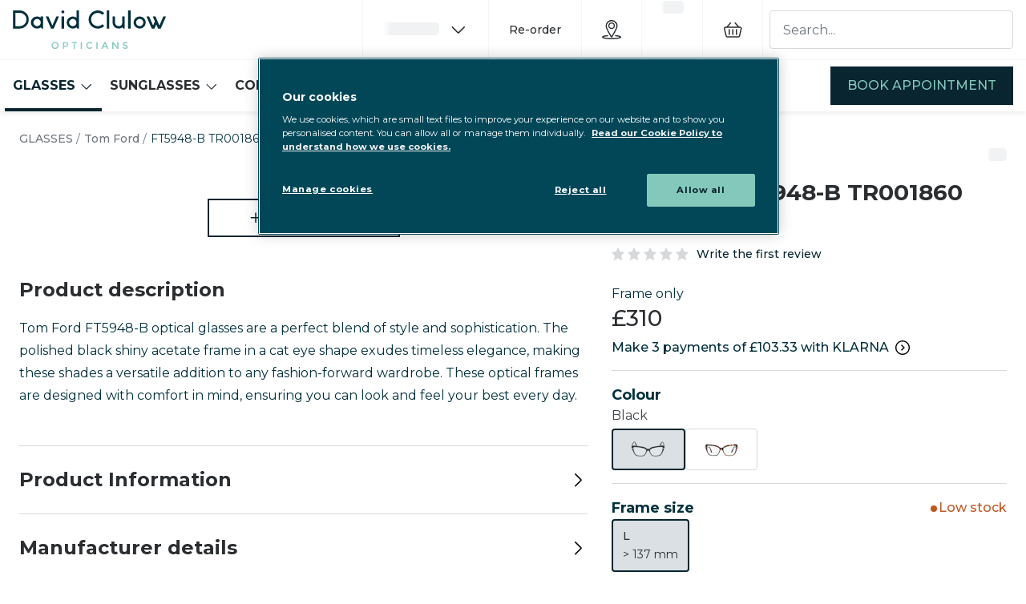

--- FILE ---
content_type: text/css
request_url: https://assets.grandvision.io/gb-davidclulow/_next/static/pages/_app-5d8751363de87f3a.css
body_size: 95986
content:
.feature-toggles-control-panel-trigger{transition:opacity .2s ease-in-out;opacity:.5}.feature-toggles-control-panel-trigger.feature-toggles-control-panel-trigger--sticky{border-radius:0;position:fixed;top:30%;right:0;z-index:var(--z-index--level-6)}.feature-toggles-control-panel-trigger:focus-visible,.feature-toggles-control-panel-trigger:hover{opacity:1}.feature-toggles-control-panel__explanation{margin-bottom:.5rem}.feature-toggles-control-panel__local-cache-button{margin-bottom:2rem}.feature-toggles-control-panel__checkbox-group{display:flex;flex-direction:column;word-break:break-all;gap:.5rem}:root,[data-theme=gb-davidclulow]{--color-semantic-informative-surface-softer:#EBF8FF;--color-semantic-informative-surface-default:#2B6CB0;--color-semantic-informative-surface-strong:#2A4365;--color-semantic-informative-content-default:#2B6CB0;--color-semantic-informative-content-strong:#2A4365;--color-semantic-informative-content-inverted:#FFFFFF;--color-semantic-informative-border-softer:#EBF8FF;--color-semantic-informative-border-default:#2B6CB0;--color-semantic-informative-border-strong:#2A4365;--color-semantic-positive-surface-softer:#F0FFF4;--color-semantic-positive-surface-default:#2F855A;--color-semantic-positive-surface-strong:#22543D;--color-semantic-positive-content-default:#2F855A;--color-semantic-positive-content-strong:#22543D;--color-semantic-positive-content-inverted:#FFFFFF;--color-semantic-positive-border-softer:#F0FFF4;--color-semantic-positive-border-default:#2F855A;--color-semantic-positive-border-strong:#22543D;--color-semantic-warning-surface-softer:#FEEBC8;--color-semantic-warning-surface-default:#C05621;--color-semantic-warning-surface-strong:#7B341E;--color-semantic-warning-content-default:#C05621;--color-semantic-warning-content-strong:#7B341E;--color-semantic-warning-content-inverted:#FFFFFF;--color-semantic-warning-border-softer:#FEEBC8;--color-semantic-warning-border-default:#C05621;--color-semantic-warning-border-strong:#7B341E;--color-semantic-negative-surface-softer:#FED7D7;--color-semantic-negative-surface-default:#C53030;--color-semantic-negative-surface-strong:#822727;--color-semantic-negative-content-default:#C53030;--color-semantic-negative-content-strong:#822727;--color-semantic-negative-content-inverted:#FFFFFF;--color-semantic-negative-border-softer:#FED7D7;--color-semantic-negative-border-default:#C53030;--color-semantic-negative-border-strong:#822727;--color-semantic-focus-ring-default:#4197E2;--color-semantic-focus-ring-error:#F1C0BC;--color-semantic-focus-ring-success:#D9EACD;--color-semantic-focus-ring-box-shadow:#FFFFFF;--color-semantic-neutral-surface-clear:#FFFFFF;--color-semantic-neutral-surface-softer:#F6F6F6;--color-semantic-neutral-surface-soft:#DBDEE1;--color-semantic-neutral-surface-inverted:#2b2e31;--color-semantic-neutral-content-soft:#636B74;--color-semantic-neutral-content-default:#00303C;--color-semantic-neutral-content-inverted:#FFFFFF;--color-semantic-neutral-border-soft:#DBDEE1;--color-semantic-neutral-border-default:#AAB0B6;--color-semantic-neutral-border-strong:#78828C;--color-semantic-neutral-border-stronger:#2b2e31;--color-semantic-action-surface-softer:#DAE0E3;--color-semantic-action-surface-soft:#A7B4BA;--color-semantic-action-surface-default:#092530;--color-semantic-action-surface-strong:#041B23;--color-semantic-action-surface-stronger:#02151C;--color-semantic-action-content-default:#092530;--color-semantic-action-content-strong:#041B23;--color-semantic-action-content-stronger:#02151C;--color-semantic-action-content-inverted:#83c8bb;--color-semantic-action-border-soft:#748890;--color-semantic-action-border-default:#092530;--color-semantic-action-border-strong:#041B23;--color-semantic-action-border-stronger:#02151C;--color-semantic-overlay-default:lch(0 0 none/0.4);--color-comp-button-solid-primary-default-background:#092530;--color-comp-button-solid-primary-default-foreground:#83c8bb;--color-comp-button-solid-primary-default-border:lch(75.742 24.891 181.75/0);--color-comp-button-solid-primary-hover-background:#014758;--color-comp-button-solid-primary-hover-foreground:#83c8bb;--color-comp-button-solid-primary-hover-border:#83c8bb;--color-comp-button-solid-primary-active-background:#02151C;--color-comp-button-solid-primary-active-foreground:#83c8bb;--color-comp-button-solid-primary-active-border:lch(100 0 none/0);--color-comp-button-solid-primary-loader-main:#FFFFFF;--color-comp-button-solid-primary-loader-accent:#748890;--color-comp-button-solid-secondary-default-background:#83c8bb;--color-comp-button-solid-secondary-default-foreground:#00303c;--color-comp-button-solid-secondary-default-border:lch(100 0 none/0);--color-comp-button-solid-secondary-hover-background:#bce7e9;--color-comp-button-solid-secondary-hover-foreground:#00303c;--color-comp-button-solid-secondary-hover-border:lch(100 0 none/0);--color-comp-button-solid-secondary-active-background:#83c8bb;--color-comp-button-solid-secondary-active-foreground:#00303c;--color-comp-button-solid-secondary-active-border:lch(100 0 none/0);--color-comp-button-solid-secondary-loader-main:#FFFFFF;--color-comp-button-solid-secondary-loader-accent:#b3d2dc;--color-comp-button-outline-default-background:lch(100 0 none/0);--color-comp-button-outline-default-foreground:#092530;--color-comp-button-outline-default-border:#092530;--color-comp-button-outline-hover-background:lch(100 0 none/0);--color-comp-button-outline-hover-foreground:#041B23;--color-comp-button-outline-hover-border:#041B23;--color-comp-button-outline-active-background:#DAE0E3;--color-comp-button-outline-active-foreground:#02151C;--color-comp-button-outline-active-border:#02151C;--color-comp-button-outline-loader-main:#092530;--color-comp-button-outline-loader-accent:#e6f0f3;--color-comp-button-ghost-default-background:lch(100 0 none/0);--color-comp-button-ghost-default-foreground:#092530;--color-comp-button-ghost-default-border:lch(100 0 none/0);--color-comp-button-ghost-hover-background:#DAE0E3;--color-comp-button-ghost-hover-foreground:#041B23;--color-comp-button-ghost-hover-border:lch(100 0 none/0);--color-comp-button-ghost-active-background:#A7B4BA;--color-comp-button-ghost-active-foreground:#02151C;--color-comp-button-ghost-active-border:lch(100 0 none/0);--color-comp-button-ghost-loader-main:#092530;--color-comp-button-ghost-loader-accent:#e6f0f3;--color-comp-toggletip-popover-background:#2b2e31;--color-comp-toggletip-popover-foreground:#FFFFFF;--color-comp-toggletip-explainer-default-default-background:#2b2e31;--color-comp-toggletip-explainer-default-hover-background:#D6D9DC;--color-comp-toggletip-explainer-default-open-background:#2b2e31;--color-comp-toggletip-explainer-inverted-default-background:#FFFFFF;--color-comp-toggletip-explainer-inverted-hover-background:lch(0 0 none/0.4);--color-comp-toggletip-explainer-inverted-open-background:#FFFFFF;--color-comp-link-default:#092530;--color-comp-link-hover:#041B23;--color-comp-link-active:#02151C;--color-comp-link-disabled:#78828C;--color-comp-link-visited:lch(19.779 53.773 309.79);--color-comp-input-field-background:#FFFFFF;--color-comp-input-field-border:#AAB0B6;--color-comp-check-box-unselected-valid-default-background:#FFFFFF;--color-comp-check-box-unselected-valid-default-border:#ACACB1;--color-comp-check-box-unselected-valid-hover-background:#DAE0E3;--color-comp-check-box-unselected-valid-hover-border:#092530;--color-comp-check-box-unselected-valid-active-background:#A7B4BA;--color-comp-check-box-unselected-valid-active-border:#041B23;--color-comp-check-box-unselected-invalid-default-background:#FFFFFF;--color-comp-check-box-unselected-invalid-default-border:#e40000;--color-comp-check-box-unselected-invalid-default-content:#FFFFFF;--color-comp-check-box-unselected-invalid-hover-background:#FED7D7;--color-comp-check-box-unselected-invalid-hover-border:lch(38.87 78.536 40.858);--color-comp-check-box-unselected-invalid-hover-content:#FED7D7;--color-comp-check-box-unselected-invalid-active-background:#FED7D7;--color-comp-check-box-unselected-invalid-active-border:lch(29.153 58.902 40.858);--color-comp-check-box-unselected-invalid-active-content:#FED7D7;--color-comp-check-box-selected-valid-default-background:#092530;--color-comp-check-box-selected-valid-default-border:#092530;--color-comp-check-box-selected-valid-default-content:#83c8bb;--color-comp-check-box-selected-valid-hover-background:#014758;--color-comp-check-box-selected-valid-hover-border:#041B23;--color-comp-check-box-selected-valid-hover-content:#83c8bb;--color-comp-check-box-selected-valid-active-background:#02151C;--color-comp-check-box-selected-valid-active-border:#02151C;--color-comp-check-box-selected-valid-active-content:#83c8bb;--color-comp-check-box-selected-invalid-default-background:#e40000;--color-comp-check-box-selected-invalid-default-border:#e40000;--color-comp-check-box-selected-invalid-default-content:#FFFFFF;--color-comp-check-box-selected-invalid-hover-background:lch(38.87 78.536 40.858);--color-comp-check-box-selected-invalid-hover-border:lch(38.87 78.536 40.858);--color-comp-check-box-selected-invalid-hover-content:#FFFFFF;--color-comp-check-box-selected-invalid-active-background:lch(29.153 58.902 40.858);--color-comp-check-box-selected-invalid-active-border:lch(29.153 58.902 40.858);--color-comp-check-box-selected-invalid-active-content:#FFFFFF;--color-comp-check-box-read-only-background:#DBDEE1;--color-comp-check-box-read-only-border:#AAB0B6;--color-comp-check-box-read-only-content:#A7ACB1;--color-comp-radio-button-default-background:#FFFFFF;--color-comp-radio-button-default-border:#ACACB1;--color-comp-focus-border:#4197E2;--color-comp-typography-primary:#00303C;--color-comp-typography-secondary:#636B74;--color-comp-typography-inverted:#FFFFFF;--color-comp-alert-error-border:#822727;--color-comp-alert-error-background:#FED7D7;--color-comp-alert-error-content:#822727;--color-comp-alert-warning-border:#7B341E;--color-comp-alert-warning-background:#FEEBC8;--color-comp-alert-warning-content:#7B341E;--color-comp-alert-success-border:#22543D;--color-comp-alert-success-background:#F0FFF4;--color-comp-alert-success-content:#22543D;--color-comp-alert-info-border:#2A4365;--color-comp-alert-info-background:#EBF8FF;--color-comp-alert-info-content:#2A4365;--color-comp-toast-error-border:#822727;--color-comp-toast-error-background:#FED7D7;--color-comp-toast-error-content:#822727;--color-comp-toast-error-progress-bar:#822727;--color-comp-toast-warning-border:#7B341E;--color-comp-toast-warning-background:#FEEBC8;--color-comp-toast-warning-content:#7B341E;--color-comp-toast-warning-progress-bar:#7B341E;--color-comp-toast-success-border:#22543D;--color-comp-toast-success-background:#F0FFF4;--color-comp-toast-success-content:#22543D;--color-comp-toast-success-progress-bar:#22543D;--color-comp-toast-info-border:#2A4365;--color-comp-toast-info-background:#EBF8FF;--color-comp-toast-info-content:#2A4365;--color-comp-toast-info-progress-bar:#2A4365;--color-comp-message-info-border:#2A4365;--color-comp-message-info-background:#EBF8FF;--color-comp-message-info-content:#2A4365;--color-comp-message-neutral-border:#2B2E31;--color-comp-message-neutral-background:#F1F2F3;--color-comp-message-neutral-content:#2B2E31;--color-comp-spinner-background:#DBDEE1;--color-comp-spinner-foreground:#092530;--color-comp-pricing-full-price:#2b2E31;--color-comp-pricing-old-price:#5C636B;--color-comp-pricing-new-price:#00303c;--color-comp-skeleton-background:#F1F2F3;--color-comp-skeleton-foreground:#FFFFFF;--color-comp-icon-button-primary-default-background:#092530;--color-comp-icon-button-primary-default-foreground:#83c8bb;--color-comp-icon-button-primary-default-border:lch(100 0 none/0);--color-comp-icon-button-primary-hover-background:#041B23;--color-comp-icon-button-primary-hover-foreground:#83c8bb;--color-comp-icon-button-primary-hover-border:lch(100 0 none/0);--color-comp-icon-button-primary-active-background:#02151C;--color-comp-icon-button-primary-active-foreground:#83c8bb;--color-comp-icon-button-primary-active-border:lch(100 0 none/0);--color-comp-icon-button-outline-default-border:#092530;--color-comp-icon-button-outline-default-foreground:#092530;--color-comp-icon-button-outline-default-background:lch(100 0 none/0);--color-comp-icon-button-outline-hover-border:#041B23;--color-comp-icon-button-outline-hover-background:#DAE0E3;--color-comp-icon-button-outline-hover-foreground:#041B23;--color-comp-icon-button-outline-active-border:#02151C;--color-comp-icon-button-outline-active-background:#A7B4BA;--color-comp-icon-button-outline-active-foreground:#02151C;--color-comp-icon-button-elevated-default-border:#DBDEE1;--color-comp-icon-button-elevated-default-foreground:#00303C;--color-comp-icon-button-elevated-default-background:#FFFFFF;--color-comp-icon-button-elevated-hover-border:#DBDEE1;--color-comp-icon-button-elevated-hover-background:#F6F6F6;--color-comp-icon-button-elevated-hover-foreground:#00303C;--color-comp-icon-button-elevated-active-border:#AAB0B6;--color-comp-icon-button-elevated-active-background:#DBDEE1;--color-comp-icon-button-elevated-active-foreground:#00303C;--color-comp-icon-button-ghost-default-foreground:#00303C;--color-comp-icon-button-ghost-default-background:lch(17.427 16.992 225.93/0);--color-comp-icon-button-ghost-default-border:lch(17.427 16.992 225.93/0);--color-comp-icon-button-ghost-hover-background:#F6F6F6;--color-comp-icon-button-ghost-hover-foreground:#00303C;--color-comp-icon-button-ghost-hover-border:lch(100 0 none/0);--color-comp-icon-button-ghost-active-background:#DBDEE1;--color-comp-icon-button-ghost-active-foreground:#00303C;--color-comp-icon-button-ghost-active-border:lch(100 0 none/0);--color-comp-badge-unselected-background:lch(100 0 none/0);--color-comp-badge-unselected-foreground:#00303C;--color-comp-badge-unselected-border:#DBDEE1;--color-comp-badge-hover-background:#DAE0E3;--color-comp-badge-hover-foreground:#041B23;--color-comp-badge-hover-border:#041B23;--color-comp-badge-active-background:#A7B4BA;--color-comp-badge-active-foreground:#02151C;--color-comp-badge-active-border:#02151C;--color-comp-badge-selected-background:#DAE0E3;--color-comp-badge-selected-foreground:#092530;--color-comp-badge-selected-border:#092530;--color-comp-chip-default-background:#F1F2F3;--color-comp-chip-default-foreground:#00303C;--color-comp-chip-default-border:lch(100 0 none/0);--color-comp-chip-hover-background:#DBDEE1;--color-comp-chip-hover-foreground:#00303C;--color-comp-chip-hover-border:lch(100 0 none/0);--color-comp-chip-active-background:#636B74;--color-comp-chip-active-foreground:#FFFFFF;--color-comp-chip-active-border:lch(100 0 none/0);--color-comp-skiplink-background:#383D42;--color-comp-skiplink-foreground:#FFFFFF;--color-comp-skiplink-border:lch(100 0 none/0);--color-pattern-header-background:#FFFFFF;--color-pattern-header-border:#f5f6f7;--color-pattern-header-text:#2b2e31;--color-pattern-navigation-background:#FFFFFF;--color-pattern-navigation-default-unselected:#2b2e31;--color-pattern-navigation-default-selected:#092530;--color-pattern-navigation-hover-text:#041B23;--color-pattern-navigation-active-text:#02151C;--color-pattern-footer-background:#00303c;--color-pattern-footer-text:#FFFFFF;--color-pattern-footer-social-icons:#FFFFFF;--color-pattern-footer-cta-background:#FFFFFF;--color-pattern-footer-cta-foreground:#83c8bb;--color-pattern-footer-link:#FFFFFF;--color-pattern-footer-border:lch(88.3 1.9552 250.89/0);--color-pattern-usp-group-background:#003045;--color-pattern-usp-group-text:#FFFFFF;--color-pattern-product-tag-background:#F6F6F6;--color-pattern-product-tag-text:#00303C;--color-pattern-product-tag-border:lch(0 0 none/0);--color-pattern-notification-bar-dark-background:#006989;--color-pattern-notification-bar-dark-foreground:#FFFFFF;--color-pattern-notification-bar-dark-anchor:#FFFFFF;--color-pattern-pricing-badge-background:#00303c;--color-pattern-pricing-badge-border:rgba(255,255,255,0);--color-pattern-pricing-badge-text:white;--color-pattern-pricing-label-background:rgba(255,255,255,0);--color-pattern-pricing-label-border:#00303c;--color-pattern-pricing-label-text:#00303c;--color-pattern-wishlist-icon-default:#00303C;--color-pattern-wishlist-icon-hover:#00303C;--color-pattern-wishlist-icon-active:#00303C;--color-pattern-wishlist-icon-selected:#00303C;--color-pattern-image-gallery-background:#F6F6F6;--color-pattern-cart-counter-background:#092530;--color-pattern-cart-counter-foreground:#FFFFFF;--color-pattern-cart-counter-border:#FFFFFF;--color-pattern-background-default:#FFFFFF;--color-pattern-background-subtle:#f5F6F7;--dimension-comp-toggletip-border-radius-popover:4px;--dimension-comp-toggletip-border-radius-button:8px;--dimension-comp-toggletip-popover-max-width:288px;--dimension-comp-spacing-padding:1rem;--dimension-comp-responsive-padding-small-sm:0.5rem;--dimension-comp-responsive-padding-small-md:0.5rem;--dimension-comp-responsive-padding-small-lg:1rem;--dimension-comp-responsive-padding-small-xl:1rem;--dimension-comp-responsive-padding-large-sm:1rem;--dimension-comp-responsive-padding-large-md:1rem;--dimension-comp-responsive-padding-large-lg:1.5rem;--dimension-comp-responsive-padding-large-xl:1.5rem;--dimension-comp-toast-max-width:768px;--dimension-comp-button-small-min-height:2.25rem;--dimension-comp-button-small-min-width:2.25rem;--dimension-comp-button-medium-min-height:3rem;--dimension-comp-button-medium-min-width:3rem;--dimension-comp-button-large-min-height:3.75rem;--dimension-comp-button-large-min-width:3.75rem;--dimension-spacing-1:0.125rem;--dimension-spacing-2:0.25rem;--dimension-spacing-3:0.5rem;--dimension-spacing-4:0.75rem;--dimension-spacing-5:1rem;--dimension-spacing-6:1.5rem;--dimension-spacing-7:2rem;--dimension-spacing-8:2.5rem;--dimension-spacing-9:3rem;--dimension-spacing-10:3.5rem;--dimension-spacing-11:4rem;--dimension-typography-heading-font-size-sm-display:4rem;--dimension-typography-heading-font-size-sm-largest:2rem;--dimension-typography-heading-font-size-sm-large:1.75rem;--dimension-typography-heading-font-size-sm-medium:1.5rem;--dimension-typography-heading-font-size-sm-small:1.25rem;--dimension-typography-heading-font-size-sm-smallest:1.125rem;--dimension-typography-heading-font-size-sm-tiny:1rem;--dimension-typography-heading-font-size-md-display:4rem;--dimension-typography-heading-font-size-md-largest:2.5rem;--dimension-typography-heading-font-size-md-large:2rem;--dimension-typography-heading-font-size-md-medium:1.75rem;--dimension-typography-heading-font-size-md-small:1.5rem;--dimension-typography-heading-font-size-md-smallest:1.125rem;--dimension-typography-heading-font-size-md-tiny:1rem;--dimension-typography-heading-font-size-lg-display:4rem;--dimension-typography-heading-font-size-lg-largest:3rem;--dimension-typography-heading-font-size-lg-large:2.5rem;--dimension-typography-heading-font-size-lg-medium:1.75rem;--dimension-typography-heading-font-size-lg-small:1.5rem;--dimension-typography-heading-font-size-lg-smallest:1.125rem;--dimension-typography-heading-font-size-lg-tiny:1rem;--dimension-typography-heading-font-size-xl-display:4rem;--dimension-typography-heading-font-size-xl-largest:3rem;--dimension-typography-heading-font-size-xl-large:2.5rem;--dimension-typography-heading-font-size-xl-medium:1.75rem;--dimension-typography-heading-font-size-xl-small:1.5rem;--dimension-typography-heading-font-size-xl-smallest:1.125rem;--dimension-typography-heading-font-size-xl-tiny:1rem;--dimension-typography-text-font-size-body-head:1rem;--dimension-typography-text-font-size-body:1rem;--dimension-typography-text-font-size-caption-head:0.875rem;--dimension-typography-text-font-size-caption:0.875rem;--dimension-typography-pricing-font-size-large:1.75rem;--dimension-typography-pricing-font-size-large-discount:1.5rem;--dimension-typography-pricing-font-size-medium:1.313rem;--dimension-typography-pricing-font-size-medium-discount:1rem;--dimension-typography-pricing-font-size-small:1rem;--dimension-typography-pricing-font-size-small-discount:0.875rem;--border-radius-button:0px;--border-radius-default:4px;--typography-heading-font-weight-sm-display:700;--typography-heading-font-weight-sm-largest:700;--typography-heading-font-weight-sm-large:700;--typography-heading-font-weight-sm-medium:700;--typography-heading-font-weight-sm-small:700;--typography-heading-font-weight-sm-smallest:700;--typography-heading-font-weight-sm-tiny:500;--typography-heading-font-weight-md-display:700;--typography-heading-font-weight-md-largest:700;--typography-heading-font-weight-md-large:700;--typography-heading-font-weight-md-medium:700;--typography-heading-font-weight-md-small:700;--typography-heading-font-weight-md-smallest:700;--typography-heading-font-weight-md-tiny:500;--typography-heading-font-weight-lg-display:700;--typography-heading-font-weight-lg-largest:700;--typography-heading-font-weight-lg-large:700;--typography-heading-font-weight-lg-medium:700;--typography-heading-font-weight-lg-small:700;--typography-heading-font-weight-lg-smallest:700;--typography-heading-font-weight-lg-tiny:500;--typography-heading-font-weight-xl-display:700;--typography-heading-font-weight-xl-largest:700;--typography-heading-font-weight-xl-large:700;--typography-heading-font-weight-xl-medium:700;--typography-heading-font-weight-xl-small:700;--typography-heading-font-weight-xl-smallest:700;--typography-heading-font-weight-xl-tiny:500;--typography-heading-line-height-sm-display:5.5rem;--typography-heading-line-height-sm-largest:3rem;--typography-heading-line-height-sm-large:2.5rem;--typography-heading-line-height-sm-medium:2.25rem;--typography-heading-line-height-sm-small:2rem;--typography-heading-line-height-sm-smallest:1.75rem;--typography-heading-line-height-sm-tiny:1.5rem;--typography-heading-line-height-md-display:5.5rem;--typography-heading-line-height-md-largest:3.5rem;--typography-heading-line-height-md-large:3rem;--typography-heading-line-height-md-medium:3rem;--typography-heading-line-height-md-small:2.25rem;--typography-heading-line-height-md-smallest:1.75rem;--typography-heading-line-height-md-tiny:1.5rem;--typography-heading-line-height-lg-display:5.5rem;--typography-heading-line-height-lg-largest:4rem;--typography-heading-line-height-lg-large:3.5rem;--typography-heading-line-height-lg-medium:3rem;--typography-heading-line-height-lg-small:2.25rem;--typography-heading-line-height-lg-smallest:1.75rem;--typography-heading-line-height-lg-tiny:1.5rem;--typography-heading-line-height-xl-display:5.5rem;--typography-heading-line-height-xl-largest:4rem;--typography-heading-line-height-xl-large:3.5rem;--typography-heading-line-height-xl-medium:3rem;--typography-heading-line-height-xl-small:2.25rem;--typography-heading-line-height-xl-smallest:1.75rem;--typography-heading-line-height-xl-tiny:1.5rem;--typography-heading-font-size-sm-display:4rem;--typography-heading-font-size-sm-largest:2rem;--typography-heading-font-size-sm-large:1.75rem;--typography-heading-font-size-sm-medium:1.5rem;--typography-heading-font-size-sm-small:1.25rem;--typography-heading-font-size-sm-smallest:1.125rem;--typography-heading-font-size-sm-tiny:1rem;--typography-heading-font-size-md-display:4rem;--typography-heading-font-size-md-largest:2.5rem;--typography-heading-font-size-md-large:2rem;--typography-heading-font-size-md-medium:1.75rem;--typography-heading-font-size-md-small:1.5rem;--typography-heading-font-size-md-smallest:1.125rem;--typography-heading-font-size-md-tiny:1rem;--typography-heading-font-size-lg-display:4rem;--typography-heading-font-size-lg-largest:3rem;--typography-heading-font-size-lg-large:2.5rem;--typography-heading-font-size-lg-medium:1.75rem;--typography-heading-font-size-lg-small:1.5rem;--typography-heading-font-size-lg-smallest:1.125rem;--typography-heading-font-size-lg-tiny:1rem;--typography-heading-font-size-xl-display:4rem;--typography-heading-font-size-xl-largest:3rem;--typography-heading-font-size-xl-large:2.5rem;--typography-heading-font-size-xl-medium:1.75rem;--typography-heading-font-size-xl-small:1.5rem;--typography-heading-font-size-xl-smallest:1.125rem;--typography-heading-font-size-xl-tiny:1rem;--typography-heading-text-case:uppercase;--typography-text-font-weight-body-head:500;--typography-text-font-weight-body:400;--typography-text-font-weight-anchor:500;--typography-text-font-weight-list:400;--typography-text-font-weight-caption-head:500;--typography-text-font-weight-caption:400;--typography-text-line-height-body:1.75rem;--typography-text-line-height-link:1.5rem;--typography-text-line-height-list:1.313rem;--typography-text-line-height-caption:1.25rem;--typography-text-font-size-body-head:1rem;--typography-text-font-size-body:1rem;--typography-text-font-size-caption-head:0.875rem;--typography-text-font-size-caption:0.875rem;--typography-pricing-font-weight-large:500;--typography-pricing-font-weight-large-discount:500;--typography-pricing-font-weight-medium:500;--typography-pricing-font-weight-medium-discount:500;--typography-pricing-font-weight-small:500;--typography-pricing-font-weight-small-discount:500;--typography-pricing-line-height-large:2rem;--typography-pricing-line-height-large-discount:1.75rem;--typography-pricing-line-height-medium:1.5rem;--typography-pricing-line-height-medium-discount:1.5rem;--typography-pricing-line-height-small:1.5rem;--typography-pricing-line-height-small-discount:1.25rem;--typography-font-family-heading:Montserrat;--typography-font-family-text:Montserrat;--typography-font-family-pricing:Montserrat;--typography-font-family-fallback:-apple-system,BlinkMacSystemFont,"Segoe UI","Helvetica Neue",Arial,sans-serif,"Apple Color Emoji","Segoe UI Emoji","Segoe UI Symbol";--typography-font-weight-bold:700;--typography-decorative-font-family:Orgon;--typography-decorative-text-case:uppercase;--z-index-level-1:100;--z-index-level-2:200;--z-index-level-3:300;--z-index-level-4:400;--z-index-level-5:500;--z-index-level-6:600;--z-index-level-7:700;--label-opco:gb-davidclulow;--label-opco-name:David Clulow Opticians;--shape-border-radius-button:0px;--shape-border-radius-default:4px}
/*! modern-normalize v3.0.1 | MIT License | https://github.com/sindresorhus/modern-normalize */*,:after,:before{box-sizing:border-box}html{font-family:system-ui,Segoe UI,Roboto,Helvetica,Arial,sans-serif,Apple Color Emoji,Segoe UI Emoji;line-height:1.15;-webkit-text-size-adjust:100%;tab-size:4}body{margin:0}b,strong{font-weight:bolder}code,kbd,pre,samp{font-family:ui-monospace,SFMono-Regular,Consolas,Liberation Mono,Menlo,monospace;font-size:1em}small{font-size:80%}sub,sup{font-size:75%;line-height:0;position:relative;vertical-align:initial}sub{bottom:-.25em}sup{top:-.5em}table{border-color:currentcolor}button,input,optgroup,select,textarea{font-size:100%;line-height:1.15}[type=button],[type=reset],[type=submit],button{-webkit-appearance:button}legend{padding:0}progress{vertical-align:initial}::-webkit-inner-spin-button,::-webkit-outer-spin-button{height:auto}[type=search]{-webkit-appearance:textfield;outline-offset:-2px}::-webkit-search-decoration{-webkit-appearance:none}::-webkit-file-upload-button{-webkit-appearance:button;font:inherit}html{font-family:var(--typography-font-family-fallback)}:focus-visible{outline:4px solid var(--color-semantic-focus-ring-default);outline-offset:2px;box-shadow:0 0 0 2px var(--color-semantic-focus-ring-box-shadow)}body{color:var(--color-semantic-neutral-content-default);font-family:var(--typography-font-family-text),var(--typography-font-family-fallback);font-size:var(--typography-text-font-size-body)}blockquote,dd,dl,figure,h1,h2,h3,h4,h5,h6,hr,p,pre{margin:0}h1,h2,h3,h4,h5,h6{font-size:inherit;font-weight:inherit}ol,ul{list-style:none;margin:0;padding:0}img,video{max-width:100%;height:auto}b,strong{font-weight:var(--typography-font-weight-bold)}a{color:var(--color-comp-link-default);font-weight:var(--typography-text-font-weight-anchor);text-decoration:none;transition:color .2s ease-in-out}a:hover{color:var(--color-comp-link-hover)}._mt-0_1jxbs_2{margin-top:0}._mt-1_1jxbs_6{margin-top:var(--dimension-spacing-1)}._mt-2_1jxbs_10{margin-top:var(--dimension-spacing-2)}._mt-3_1jxbs_14{margin-top:var(--dimension-spacing-3)}._mt-4_1jxbs_18{margin-top:var(--dimension-spacing-4)}._mt-5_1jxbs_22{margin-top:var(--dimension-spacing-5)}._mt-6_1jxbs_26{margin-top:var(--dimension-spacing-6)}._mt-7_1jxbs_30{margin-top:var(--dimension-spacing-7)}._mt-8_1jxbs_34{margin-top:var(--dimension-spacing-8)}._mt-9_1jxbs_38{margin-top:var(--dimension-spacing-9)}._mt-10_1jxbs_42{margin-top:var(--dimension-spacing-10)}._mt-11_1jxbs_46{margin-top:var(--dimension-spacing-11)}._mr-0_1jxbs_51{margin-right:0}._mr-1_1jxbs_55{margin-right:var(--dimension-spacing-1)}._mr-2_1jxbs_59{margin-right:var(--dimension-spacing-2)}._mr-3_1jxbs_63{margin-right:var(--dimension-spacing-3)}._mr-4_1jxbs_67{margin-right:var(--dimension-spacing-4)}._mr-5_1jxbs_71{margin-right:var(--dimension-spacing-5)}._mr-6_1jxbs_75{margin-right:var(--dimension-spacing-6)}._mr-7_1jxbs_79{margin-right:var(--dimension-spacing-7)}._mr-8_1jxbs_83{margin-right:var(--dimension-spacing-8)}._mr-9_1jxbs_87{margin-right:var(--dimension-spacing-9)}._mr-10_1jxbs_91{margin-right:var(--dimension-spacing-10)}._mr-11_1jxbs_95{margin-right:var(--dimension-spacing-11)}._mb-0_1jxbs_100{margin-bottom:0}._mb-1_1jxbs_104{margin-bottom:var(--dimension-spacing-1)}._mb-2_1jxbs_108{margin-bottom:var(--dimension-spacing-2)}._mb-3_1jxbs_112{margin-bottom:var(--dimension-spacing-3)}._mb-4_1jxbs_116{margin-bottom:var(--dimension-spacing-4)}._mb-5_1jxbs_120{margin-bottom:var(--dimension-spacing-5)}._mb-6_1jxbs_124{margin-bottom:var(--dimension-spacing-6)}._mb-7_1jxbs_128{margin-bottom:var(--dimension-spacing-7)}._mb-8_1jxbs_132{margin-bottom:var(--dimension-spacing-8)}._mb-9_1jxbs_136{margin-bottom:var(--dimension-spacing-9)}._mb-10_1jxbs_140{margin-bottom:var(--dimension-spacing-10)}._mb-11_1jxbs_144{margin-bottom:var(--dimension-spacing-11)}._ml-0_1jxbs_149{margin-left:0}._ml-1_1jxbs_153{margin-left:var(--dimension-spacing-1)}._ml-2_1jxbs_157{margin-left:var(--dimension-spacing-2)}._ml-3_1jxbs_161{margin-left:var(--dimension-spacing-3)}._ml-4_1jxbs_165{margin-left:var(--dimension-spacing-4)}._ml-5_1jxbs_169{margin-left:var(--dimension-spacing-5)}._ml-6_1jxbs_173{margin-left:var(--dimension-spacing-6)}._ml-7_1jxbs_177{margin-left:var(--dimension-spacing-7)}._ml-8_1jxbs_181{margin-left:var(--dimension-spacing-8)}._ml-9_1jxbs_185{margin-left:var(--dimension-spacing-9)}._ml-10_1jxbs_189{margin-left:var(--dimension-spacing-10)}._ml-11_1jxbs_193{margin-left:var(--dimension-spacing-11)}._text-align-left_3kw2f_1{text-align:left}._text-align-center_3kw2f_5{text-align:center}._text-align-right_3kw2f_9{text-align:right}._underline_3kw2f_13{text-decoration:underline}._heading_3kw2f_17{font-family:var(--typography-font-family-heading),var(--typography-font-family-fallback);font-style:normal}._heading-display_3kw2f_22{font-size:var(--dimension-typography-heading-font-size-xl-display);font-weight:var(--typography-heading-font-weight-xl-display);line-height:var(--typography-heading-line-height-xl-display)}@media(width < 1440px){._heading-display_3kw2f_22{font-size:var(--dimension-typography-heading-font-size-lg-display);font-weight:var(--typography-heading-font-weight-lg-display);line-height:var(--typography-heading-line-height-lg-display)}}@media(width < 1024px){._heading-display_3kw2f_22{font-size:var(--dimension-typography-heading-font-size-md-display);font-weight:var(--typography-heading-font-weight-md-display);line-height:var(--typography-heading-line-height-md-display)}}@media(width < 768px){._heading-display_3kw2f_22{font-size:var(--dimension-typography-heading-font-size-sm-display);font-weight:var(--typography-heading-font-weight-sm-display);line-height:var(--typography-heading-line-height-sm-display)}}._heading-largest_3kw2f_46{font-size:var(--dimension-typography-heading-font-size-xl-largest);font-weight:var(--typography-heading-font-weight-xl-largest);line-height:var(--typography-heading-line-height-xl-largest)}@media(width < 1440px){._heading-largest_3kw2f_46{font-size:var(--dimension-typography-heading-font-size-lg-largest);font-weight:var(--typography-heading-font-weight-lg-largest);line-height:var(--typography-heading-line-height-lg-largest)}}@media(width < 1024px){._heading-largest_3kw2f_46{font-size:var(--dimension-typography-heading-font-size-md-largest);font-weight:var(--typography-heading-font-weight-md-largest);line-height:var(--typography-heading-line-height-md-largest)}}@media(width < 768px){._heading-largest_3kw2f_46{font-size:var(--dimension-typography-heading-font-size-sm-largest);font-weight:var(--typography-heading-font-weight-sm-largest);line-height:var(--typography-heading-line-height-sm-largest)}}._heading-large_3kw2f_46{font-size:var(--dimension-typography-heading-font-size-xl-large);font-weight:var(--typography-heading-font-weight-xl-large);line-height:var(--typography-heading-line-height-xl-large)}@media(width < 1440px){._heading-large_3kw2f_46{font-size:var(--dimension-typography-heading-font-size-lg-large);font-weight:var(--typography-heading-font-weight-lg-large);line-height:var(--typography-heading-line-height-lg-large)}}@media(width < 1024px){._heading-large_3kw2f_46{font-size:var(--dimension-typography-heading-font-size-md-large);font-weight:var(--typography-heading-font-weight-md-large);line-height:var(--typography-heading-line-height-md-large)}}@media(width < 768px){._heading-large_3kw2f_46{font-size:var(--dimension-typography-heading-font-size-sm-large);font-weight:var(--typography-heading-font-weight-sm-large);line-height:var(--typography-heading-line-height-sm-large)}}._heading-medium_3kw2f_94{font-size:var(--dimension-typography-heading-font-size-xl-medium);font-weight:var(--typography-heading-font-weight-xl-medium);line-height:var(--typography-heading-line-height-xl-medium)}@media(width < 1440px){._heading-medium_3kw2f_94{font-size:var(--dimension-typography-heading-font-size-lg-medium);font-weight:var(--typography-heading-font-weight-lg-medium);line-height:var(--typography-heading-line-height-lg-medium)}}@media(width < 1024px){._heading-medium_3kw2f_94{font-size:var(--dimension-typography-heading-font-size-md-medium);font-weight:var(--typography-heading-font-weight-md-medium);line-height:var(--typography-heading-line-height-md-medium)}}@media(width < 768px){._heading-medium_3kw2f_94{font-size:var(--dimension-typography-heading-font-size-sm-medium);font-weight:var(--typography-heading-font-weight-sm-medium);line-height:var(--typography-heading-line-height-sm-medium)}}._heading-small_3kw2f_118{font-size:var(--dimension-typography-heading-font-size-xl-small);font-weight:var(--typography-heading-font-weight-xl-small);line-height:var(--typography-heading-line-height-xl-small)}@media(width < 1440px){._heading-small_3kw2f_118{font-size:var(--dimension-typography-heading-font-size-lg-small);font-weight:var(--typography-heading-font-weight-lg-smallest);line-height:var(--typography-heading-line-height-lg-small)}}@media(width < 1024px){._heading-small_3kw2f_118{font-size:var(--dimension-typography-heading-font-size-md-small);font-weight:var(--typography-heading-font-weight-md-small);line-height:var(--typography-heading-line-height-md-small)}}@media(width < 768px){._heading-small_3kw2f_118{font-size:var(--dimension-typography-heading-font-size-sm-small);font-weight:var(--typography-heading-font-weight-sm-small);line-height:var(--typography-heading-line-height-sm-small)}}._heading-smallest_3kw2f_142{font-size:var(--dimension-typography-heading-font-size-xl-smallest);font-weight:var(--typography-heading-font-weight-xl-smallest);line-height:var(--typography-heading-line-height-xl-smallest)}@media(width < 1440px){._heading-smallest_3kw2f_142{font-size:var(--dimension-typography-heading-font-size-lg-smallest);font-weight:var(--typography-heading-font-weight-lg-smallest);line-height:var(--typography-heading-line-height-lg-smallest)}}@media(width < 1024px){._heading-smallest_3kw2f_142{font-size:var(--dimension-typography-heading-font-size-md-smallest);font-weight:var(--typography-heading-font-weight-md-smallest);line-height:var(--typography-heading-line-height-md-smallest)}}@media(width < 768px){._heading-smallest_3kw2f_142{font-size:var(--dimension-typography-heading-font-size-sm-smallest);font-weight:var(--typography-heading-font-weight-sm-smallest);line-height:var(--typography-heading-line-height-sm-smallest)}}._heading-tiny_3kw2f_166{font-size:var(--dimension-typography-heading-font-size-xl-tiny);font-weight:var(--typography-heading-font-weight-xl-tiny);line-height:var(--typography-heading-line-height-xl-tiny)}@media(width < 1440px){._heading-tiny_3kw2f_166{font-size:var(--dimension-typography-heading-font-size-lg-tiny);font-weight:var(--typography-heading-font-weight-lg-tiny);line-height:var(--typography-heading-line-height-lg-tiny)}}@media(width < 1024px){._heading-tiny_3kw2f_166{font-size:var(--dimension-typography-heading-font-size-md-tiny);font-weight:var(--typography-heading-font-weight-md-tiny);line-height:var(--typography-heading-line-height-md-tiny)}}@media(width < 768px){._heading-tiny_3kw2f_166{font-size:var(--dimension-typography-heading-font-size-sm-tiny);font-weight:var(--typography-heading-font-weight-sm-tiny);line-height:var(--typography-heading-line-height-sm-tiny)}}._text_3kw2f_1{font-family:var(--typography-font-family-text),var(--typography-font-family-fallback);font-style:normal}._text-body_3kw2f_195{font-size:var(--dimension-typography-text-font-size-body);font-weight:var(--typography-text-font-weight-body)}._text-body-head_3kw2f_201,._text-body_3kw2f_195{line-height:var(--typography-text-line-height-body)}._text-body-head_3kw2f_201{font-size:var(--dimension-typography-text-font-size-body-head);font-weight:var(--typography-text-font-weight-body-head)}._text-caption_3kw2f_207{font-size:var(--dimension-typography-text-font-size-caption);font-weight:var(--typography-text-font-weight-caption);line-height:var(--typography-text-line-height-caption)}._text-caption-head_3kw2f_213{font-size:var(--dimension-typography-text-font-size-caption-head);font-weight:var(--typography-text-font-weight-caption-head);line-height:var(--typography-text-line-height-caption)}._price_3kw2f_219{font-family:var(--typography-font-family-pricing),var(--typography-font-family-fallback);font-style:normal}._price-large_3kw2f_224{font-size:var(--dimension-typography-pricing-font-size-large);font-weight:var(--typography-pricing-font-weight-large);line-height:var(--typography-pricing-line-height-large)}._price-large-discount_3kw2f_230{font-size:var(--dimension-typography-pricing-font-size-large-discount);font-weight:var(--typography-pricing-font-weight-large-discount);line-height:var(--typography-pricing-line-height-large-discount);text-decoration:line-through}._price-medium_3kw2f_237{font-size:var(--dimension-typography-pricing-font-size-medium);font-weight:var(--typography-pricing-font-weight-medium);line-height:var(--typography-pricing-line-height-medium)}._price-medium-discount_3kw2f_243{font-size:var(--dimension-typography-pricing-font-size-medium-discount);font-weight:var(--typography-pricing-font-weight-medium-discount);line-height:var(--typography-pricing-line-height-medium-discount);text-decoration:line-through}._price-small_3kw2f_250{font-size:var(--dimension-typography-pricing-font-size-small);font-weight:var(--typography-pricing-font-weight-small);line-height:var(--typography-pricing-line-height-small)}._price-small-discount_3kw2f_256{font-size:var(--dimension-typography-pricing-font-size-small-discount);font-weight:var(--typography-pricing-font-weight-small-discount);line-height:var(--typography-pricing-line-height-small-discount);text-decoration:line-through}._focusRing_giofa_3{outline:4px solid var(--color-semantic-focus-ring-default)!important;outline-offset:2px!important;box-shadow:0 0 0 2px var(--color-semantic-focus-ring-box-shadow)!important}._iconButton_1y3u9_1{position:relative;padding:0;margin:0;display:flex;align-items:center;justify-content:center;border-radius:50%;cursor:pointer;border:1px solid;width:40px;height:40px}._iconButton-primary_1y3u9_19{background:var(--color-comp-icon-button-primary-default-background);border-color:var(--color-comp-icon-button-primary-default-border);color:var(--color-comp-icon-button-primary-default-foreground)}._iconButton-primary_1y3u9_19:hover{background:var(--color-comp-icon-button-primary-hover-background);border-color:var(--color-comp-icon-button-primary-hover-border);color:var(--color-comp-icon-button-primary-hover-foreground)}._iconButton-primary--pressed_1y3u9_31,._iconButton-primary_1y3u9_19:active{background:var(--color-comp-icon-button-primary-active-background);border-color:var(--color-comp-icon-button-primary-active-border);color:var(--color-comp-icon-button-primary-active-foreground)}._iconButton-outline_1y3u9_40{background:var(--color-comp-icon-button-outline-default-background);border-color:var(--color-comp-icon-button-outline-default-border);color:var(--color-comp-icon-button-outline-default-foreground)}._iconButton-outline_1y3u9_40:hover{background:var(--color-comp-icon-button-outline-hover-background);border-color:var(--color-comp-icon-button-outline-hover-border);color:var(--color-comp-icon-button-outline-hover-foreground)}._iconButton-outline--pressed_1y3u9_52,._iconButton-outline_1y3u9_40:active{background:var(--color-comp-icon-button-outline-active-background);border-color:var(--color-comp-icon-button-outline-active-border);color:var(--color-comp-icon-button-outline-active-foreground)}._iconButton-elevated_1y3u9_61{background:var(--color-comp-icon-button-elevated-default-background);border-color:var(--color-comp-icon-button-elevated-default-border);color:var(--color-comp-icon-button-elevated-default-foreground)}._iconButton-elevated_1y3u9_61:hover{background:var(--color-comp-icon-button-elevated-hover-background);border-color:var(--color-comp-icon-button-elevated-hover-border);color:var(--color-comp-icon-button-elevated-hover-foreground)}._iconButton-elevated--pressed_1y3u9_73,._iconButton-elevated_1y3u9_61:active{background:var(--color-comp-icon-button-elevated-active-background);border-color:var(--color-comp-icon-button-elevated-active-border);color:var(--color-comp-icon-button-elevated-active-foreground)}._iconButton-ghost_1y3u9_82{background:var(--color-comp-icon-button-ghost-default-background);border-color:var(--color-comp-icon-button-ghost-default-border);color:var(--color-comp-icon-button-ghost-default-foreground)}._iconButton-ghost_1y3u9_82:hover{background:var(--color-comp-icon-button-ghost-hover-background);border-color:var(--color-comp-icon-button-ghost-hover-border);color:var(--color-comp-icon-button-ghost-hover-foreground)}._iconButton-ghost--pressed_1y3u9_94,._iconButton-ghost_1y3u9_82:active{background:var(--color-comp-icon-button-ghost-active-background);border-color:var(--color-comp-icon-button-ghost-active-border);color:var(--color-comp-icon-button-ghost-active-foreground)}._srOnly_1p4a2_5{position:absolute!important;width:1px!important;height:1px!important;padding:0!important;margin:-1px!important;overflow:hidden!important;clip:rect(0,0,0,0)!important;white-space:nowrap!important;border:0!important}._isHidden_1p4a2_17{display:none!important}@keyframes _rotation_qof2f_1{0%{transform:rotate(0deg)}to{transform:rotate(1turn)}}@keyframes _fade-in_qof2f_1{0%{opacity:0}to{opacity:1}}@keyframes _fade-out_qof2f_1{0%{opacity:1}to{opacity:0}}@keyframes _shrink-width_qof2f_1{0%{width:100%}to{width:0}}@keyframes _slide-in-up_qof2f_1{0%{transform:translate3d(0,110%,0);opacity:0}to{transform:translateZ(0);opacity:1}}@keyframes _slide-out-down_qof2f_1{0%{transform:translateZ(0);opacity:1}to{transform:translate3d(0,500px,0);opacity:0}}@keyframes _appear-from-bottom_qof2f_1{0%{transform:translateY(100%);opacity:0}to{transform:translateY(0);opacity:1}}@keyframes _disappear-to-bottom_qof2f_1{0%{transform:translateY(0);opacity:1}to{transform:translateY(100%);opacity:0}}@keyframes _appear-from-right_qof2f_1{0%{transform:translateX(100%)}to{transform:translateX(0)}}@keyframes _dissapear-to-right_qof2f_1{0%{transform:translateX(0)}to{transform:translateX(100%)}}@keyframes _pop_qof2f_1{0%{transform:scale(0)}50%{transform:scale(1.2)}to{transform:scale(1)}}@keyframes _pop-out_qof2f_1{0%{transform:scale(1)}to{transform:scale(0)}}._spinner_qof2f_3{border-style:solid;border-radius:50%;box-sizing:border-box;display:inline-block;animation:_rotation_qof2f_1 1s linear infinite}._spinnerColor_qof2f_13{border-color:var(--color-comp-spinner-background);border-bottom-color:var(--color-comp-spinner-foreground)}._spinner-small_qof2f_20{width:24px;height:24px;border-width:2px}._spinner-large_qof2f_26{width:48px;height:48px;border-width:4px}._button_7plc3_1{align-items:center;border-radius:calc(var(--shape-border-radius-button));border:none;cursor:pointer;display:inline-flex;justify-content:center;min-width:fit-content;transition-duration:.2s;transition-property:background-color,color,border-color;transition-timing-function:ease-in-out}._button_7plc3_1,._button_7plc3_1:hover{text-decoration:none}._buttonChildren_7plc3_21{display:flex;align-items:center;justify-content:center}._buttonIcon_7plc3_27{margin-right:.5rem;flex-shrink:0}._buttonContent_7plc3_32{line-height:normal;letter-spacing:inherit;text-decoration:none;vertical-align:middle}._spinnerElement_7plc3_39{position:absolute}._button-small_7plc3_45{min-width:var(--dimension-comp-button-small-min-width);min-height:var(--dimension-comp-button-small-min-height);padding:.5rem 1rem}._button-medium_7plc3_51{min-width:var(--dimension-comp-button-medium-min-width);min-height:var(--dimension-comp-button-medium-min-height);padding:.625rem 1.5rem}._button-large_7plc3_57{min-width:var(--dimension-comp-button-large-min-width);min-height:var(--dimension-comp-button-large-min-height);padding:1rem 2rem}._button-primary_7plc3_65{background-color:var(--color-comp-button-solid-primary-default-background);border:2px solid var(--color-comp-button-solid-primary-default-border);color:var(--color-comp-button-solid-primary-default-foreground)}._button-primary_7plc3_65:not(._buttonIsLoading_7plc3_71):hover{background-color:var(--color-comp-button-solid-primary-hover-background);border:2px solid var(--color-comp-button-solid-primary-hover-border);color:var(--color-comp-button-solid-primary-hover-foreground)}._button-primary--pressed_7plc3_78:not(._buttonIsLoading_7plc3_71),._button-primary_7plc3_65:not(._buttonIsLoading_7plc3_71):active{background-color:var(--color-comp-button-solid-primary-active-background);border:2px solid var(--color-comp-button-solid-primary-active-border);color:var(--color-comp-button-solid-primary-active-foreground)}._spinner-primary_7plc3_84{border-color:var(--color-comp-button-solid-primary-loader-main);border-bottom-color:var(--color-comp-button-solid-primary-loader-accent)}._button-secondary_7plc3_89{background-color:var(--color-comp-button-solid-secondary-default-background);border:2px solid var(--color-comp-button-solid-secondary-default-border);color:var(--color-comp-button-solid-secondary-default-foreground)}._button-secondary_7plc3_89:not(._buttonIsLoading_7plc3_71):hover{background-color:var(--color-comp-button-solid-secondary-hover-background);border:2px solid var(--color-comp-button-solid-secondary-hover-border);color:var(--color-comp-button-solid-secondary-hover-foreground)}._button-secondary--pressed_7plc3_102:not(._buttonIsLoading_7plc3_71),._button-secondary_7plc3_89:not(._buttonIsLoading_7plc3_71):active{background-color:var(--color-comp-button-solid-secondary-active-background);border:2px solid var(--color-comp-button-solid-secondary-active-border);color:var(--color-comp-button-solid-secondary-active-foreground)}._spinner-secondary_7plc3_108{border-color:var(--color-comp-button-solid-secondary-loader-main);border-bottom-color:var(--color-comp-button-solid-secondary-loader-accent)}._button-outline_7plc3_113{background-color:var(--color-comp-button-outline-default-background);border:2px solid var(--color-comp-button-outline-default-border);color:var(--color-comp-button-outline-default-foreground)}._button-outline_7plc3_113:not(._buttonIsLoading_7plc3_71):hover{background-color:var(--color-comp-button-outline-hover-background);border:2px solid var(--color-comp-button-outline-hover-border);color:var(--color-comp-button-outline-hover-foreground)}._button-outline--pressed_7plc3_126:not(._buttonIsLoading_7plc3_71),._button-outline_7plc3_113:not(._buttonIsLoading_7plc3_71):active{background-color:var(--color-comp-button-outline-active-background);border:2px solid var(--color-comp-button-outline-active-border);color:var(--color-comp-button-outline-active-foreground)}._spinner-outline_7plc3_132{border-color:var(--color-comp-button-outline-loader-main);border-bottom-color:var(--color-comp-button-outline-loader-accent)}._button-ghost_7plc3_137{background-color:var(--color-comp-button-ghost-default-background);border:2px solid var(--color-comp-button-ghost-default-border);border-radius:var(--shape-border-radius-default);color:var(--color-comp-button-ghost-default-foreground)}._button-ghost_7plc3_137:not(._buttonIsLoading_7plc3_71):hover{background-color:var(--color-comp-button-ghost-hover-background);border:2px solid var(--color-comp-button-ghost-hover-border);color:var(--color-comp-button-ghost-hover-foreground)}._button-ghost--pressed_7plc3_151:not(._buttonIsLoading_7plc3_71),._button-ghost_7plc3_137:not(._buttonIsLoading_7plc3_71):active{background-color:var(--color-comp-button-ghost-active-background);border:2px solid var(--color-comp-button-ghost-active-border);color:var(--color-comp-button-ghost-active-foreground)}._spinner-ghost_7plc3_157{border-color:var(--color-comp-button-ghost-loader-main);border-bottom-color:var(--color-comp-button-ghost-loader-accent)}._buttonFullWidth_7plc3_164{width:100%}._buttonEllipsis_7plc3_170{min-width:auto;overflow:hidden;white-space:nowrap}._buttonEllipsis_7plc3_170 ._buttonChildren_7plc3_21,._buttonEllipsis_7plc3_170 ._buttonContent_7plc3_32{overflow:hidden;text-overflow:ellipsis}._buttonIsLoading_7plc3_71{cursor:wait}._buttonIsLoading_7plc3_71 ._buttonChildren_7plc3_21{opacity:0;visibility:hidden}._button-small_7plc3_45 ._spinnerElement_7plc3_39{width:1.25rem;height:1.25rem}._onlyGhostMediumButton_7plc3_199{min-width:auto;min-height:auto;padding:.25rem}._isAlignedOnText_7plc3_206{position:relative;left:-.25rem}._badge_ptcft_1{background:var(--color-comp-badge-unselected-background);border-radius:var(--shape-border-radius-default);border:1px solid var(--color-comp-badge-unselected-border);color:var(--color-comp-badge-unselected-foreground);cursor:pointer;display:inline-flex;justify-content:center;margin-bottom:0;min-width:fit-content;padding:var(--dimension-spacing-2) var(--dimension-spacing-4);text-decoration:none;transition-duration:.2s;transition-property:background-color,color,border-color;transition-timing-function:ease-in-out}@media(hover:hover){._badge_ptcft_1:hover{background:var(--color-comp-badge-hover-background);border:1px solid var(--color-comp-badge-hover-border);color:var(--color-comp-badge-hover-foreground)}}._badgeIsSelected_ptcft_26{border:2px solid var(--color-comp-badge-selected-border);background:var(--color-comp-badge-selected-background);color:var(--color-comp-badge-selected-foreground)}._badgeIsSelected_ptcft_26:hover{border:2px solid var(--color-comp-badge-hover-border)}._badgeIsPressed_ptcft_37,._badge_ptcft_1:active{background:var(--color-comp-badge-active-background);color:var(--color-comp-badge-active-foreground);border:2px solid var(--color-comp-badge-active-border)}._badgeIsDismissible_ptcft_43{padding:var(--dimension-spacing-2) var(--dimension-spacing-2) var(--dimension-spacing-2) var(--dimension-spacing-4)}@media(hover:hover){._badgeIsDismissible_ptcft_43._badgeIsFocused_ptcft_50,._badgeIsDismissible_ptcft_43:hover{text-decoration:line-through}}._badgeText_ptcft_55{display:flex;align-items:center}._label_1p0xn_1{margin-bottom:0;font-family:var(--typography-font-family-text);cursor:text}._label-error_1p0xn_7{color:var(--color-semantic-negative-content-default)}._label-required_1p0xn_11:after{content:"*"}._skipLink_1ryvl_1{display:inline-block;height:0;width:0;overflow:hidden;color:var(--color-comp-skiplink-foreground)}._skipLink_1ryvl_1:hover{text-decoration:none;color:var(--color-comp-skiplink-foreground)}._skipLink_1ryvl_1:focus-visible{z-index:var(--z-index-level-7);position:absolute;top:var(--dimension-spacing-7);left:var(--dimension-spacing-5);height:auto;width:auto;padding:var(--dimension-spacing-5) var(--dimension-spacing-7);background-color:var(--color-comp-skiplink-background);border-radius:var(--shape-border-radius-button);border:1px solid var(--color-comp-skiplink-border)}._skipLink__text_1ryvl_27{display:inline-block}._alert_10xbi_1{border-radius:var(--shape-border-radius-default);display:flex;width:100%;gap:var(--dimension-spacing-3);padding:var(--dimension-comp-spacing-padding)}._alert_10xbi_1 svg{flex-shrink:0}._alertMain_10xbi_17{align-items:flex-start;display:flex;flex-direction:column;gap:var(--dimension-spacing-3)}._alertContent_10xbi_25,._alertTitle_10xbi_24{margin-bottom:0}._alert-info_10xbi_33{background:var(--color-comp-alert-info-background);border:1px solid var(--color-comp-alert-info-border);color:var(--color-comp-alert-info-content)}._alert-warning_10xbi_39{background:var(--color-comp-alert-warning-background);border:1px solid var(--color-comp-alert-warning-border);color:var(--color-comp-alert-warning-content)}._alert-error_10xbi_45{background:var(--color-comp-alert-error-background);border:1px solid var(--color-comp-alert-error-border);color:var(--color-comp-alert-error-content);fill:var(--color-comp-alert-error-content)}._alert-success_10xbi_52{background:var(--color-comp-alert-success-background);border:1px solid var(--color-comp-alert-success-border);color:var(--color-comp-alert-success-content)}._message_u8hzz_1{border-radius:var(--shape-border-radius-default);display:flex;width:100%;gap:var(--dimension-spacing-3);padding:var(--dimension-spacing-5)}._message_u8hzz_1 svg{flex-shrink:0}._messageMain_u8hzz_13{align-items:flex-start;display:flex;flex-direction:column;gap:var(--dimension-spacing-3)}._messageContent_u8hzz_20,._messageTitle_u8hzz_21{margin:0}._message-info_u8hzz_29{background:var(--color-comp-message-info-background);border:1px solid var(--color-comp-message-info-border);color:var(--color-comp-message-info-content)}._message-neutral_u8hzz_35{background:var(--color-comp-message-neutral-background);border:1px solid var(--color-comp-message-neutral-border);color:var(--color-comp-message-neutral-content)}._progressContainer_1jpc2_1{display:flex;flex-direction:column;align-items:center}._progressElement_1jpc2_7{width:100%;appearance:none;border:none;transition:width .2s ease-in-out;color:var(--color-semantic-action-surface-default);min-width:233px;height:4px}._progressElement_1jpc2_7::-webkit-progress-bar{background-color:var(--color-semantic-neutral-surface-softer);border-radius:var(--shape-border-radius-default)}._progressElement_1jpc2_7::-webkit-progress-value{background-color:var(--color-semantic-action-surface-default);border-radius:var(--shape-border-radius-default);transition:width .2s ease-in-out}._progressElement_1jpc2_7::-moz-progress-bar{background-color:var(--color-semantic-action-surface-default);border-radius:var(--shape-border-radius-default);transition:width .2s ease-in-out}._skeleton_167pl_1 circle,._skeleton_167pl_1 ellipse,._skeleton_167pl_1 line,._skeleton_167pl_1 path,._skeleton_167pl_1 rect{fill:var(--gradient-id)}._backgroundStop_167pl_11{stop-color:var(--color-comp-skeleton-background)}._shimmerStop_167pl_15{stop-color:var(--color-comp-skeleton-foreground)}@media(prefers-reduced-motion:reduce){._skeleton_167pl_1 circle,._skeleton_167pl_1 ellipse,._skeleton_167pl_1 line,._skeleton_167pl_1 path,._skeleton_167pl_1 polygon,._skeleton_167pl_1 polyline,._skeleton_167pl_1 rect{fill:var(--color-comp-skeleton-tock)}}._price-type-full_1ex7c_1{color:var(--color-comp-pricing-full-price)}._price-type-new_1ex7c_5{color:var(--color-comp-pricing-new-price)}._price-type-old_1ex7c_9{color:var(--color-comp-pricing-old-price)}@keyframes _rotation_hdghf_1{0%{transform:rotate(0deg)}to{transform:rotate(1turn)}}@keyframes _fade-in_hdghf_1{0%{opacity:0}to{opacity:1}}@keyframes _fade-out_hdghf_1{0%{opacity:1}to{opacity:0}}@keyframes _shrink-width_hdghf_1{0%{width:100%}to{width:0}}@keyframes _slide-in-up_hdghf_1{0%{transform:translate3d(0,110%,0);opacity:0}to{transform:translateZ(0);opacity:1}}@keyframes _slide-out-down_hdghf_1{0%{transform:translateZ(0);opacity:1}to{transform:translate3d(0,500px,0);opacity:0}}@keyframes _appear-from-bottom_hdghf_1{0%{transform:translateY(100%);opacity:0}to{transform:translateY(0);opacity:1}}@keyframes _disappear-to-bottom_hdghf_1{0%{transform:translateY(0);opacity:1}to{transform:translateY(100%);opacity:0}}@keyframes _appear-from-right_hdghf_1{0%{transform:translateX(100%)}to{transform:translateX(0)}}@keyframes _dissapear-to-right_hdghf_1{0%{transform:translateX(0)}to{transform:translateX(100%)}}@keyframes _pop_hdghf_1{0%{transform:scale(0)}50%{transform:scale(1.2)}to{transform:scale(1)}}@keyframes _pop-out_hdghf_1{0%{transform:scale(1)}to{transform:scale(0)}}._modalBackdrop_hdghf_3{background-color:var(--color-semantic-overlay-default);inset:0;position:fixed;z-index:var(--z-index-level-6)}._modalFooter_hdghf_10{border-top:1px solid var(--color-semantic-neutral-border-soft);padding-top:var(--dimension-comp-spacing-padding)}._modalHeader_hdghf_15{border-bottom:1px solid var(--color-semantic-neutral-border-soft);padding-bottom:calc(var(--dimension-comp-spacing-padding)/2);display:flex;justify-content:space-between;align-items:center}._modalEntering_hdghf_23{animation:_fade-in_hdghf_1 .3s forwards}._modalExiting_hdghf_27{animation:_fade-out_hdghf_1 .3s forwards}@keyframes _rotation_hr5ye_1{0%{transform:rotate(0deg)}to{transform:rotate(1turn)}}@keyframes _fade-in_hr5ye_1{0%{opacity:0}to{opacity:1}}@keyframes _fade-out_hr5ye_1{0%{opacity:1}to{opacity:0}}@keyframes _shrink-width_hr5ye_1{0%{width:100%}to{width:0}}@keyframes _slide-in-up_hr5ye_1{0%{transform:translate3d(0,110%,0);opacity:0}to{transform:translateZ(0);opacity:1}}@keyframes _slide-out-down_hr5ye_1{0%{transform:translateZ(0);opacity:1}to{transform:translate3d(0,500px,0);opacity:0}}@keyframes _appear-from-bottom_hr5ye_1{0%{transform:translateY(100%);opacity:0}to{transform:translateY(0);opacity:1}}@keyframes _disappear-to-bottom_hr5ye_1{0%{transform:translateY(0);opacity:1}to{transform:translateY(100%);opacity:0}}@keyframes _appear-from-right_hr5ye_1{0%{transform:translateX(100%)}to{transform:translateX(0)}}@keyframes _dissapear-to-right_hr5ye_1{0%{transform:translateX(0)}to{transform:translateX(100%)}}@keyframes _pop_hr5ye_1{0%{transform:scale(0)}50%{transform:scale(1.2)}to{transform:scale(1)}}@keyframes _pop-out_hr5ye_1{0%{transform:scale(1)}to{transform:scale(0)}}._dialog_hr5ye_3{border-radius:var(--shape-border-radius-default) var(--shape-border-radius-default) 0 0;border-color:var(--color-semantic-neutral-surface-clear);background-color:var(--color-semantic-neutral-surface-clear);bottom:0;display:flex;flex-direction:column;position:absolute;max-height:calc(100vh - 5%);width:100%}@media(width >= 1024px){._dialog_hr5ye_3{border-radius:var(--shape-border-radius-default);bottom:auto;top:50%;left:50%;transform:translateY(-50%);transform:translate(-50%,-50%);width:fit-content;max-width:652px;max-height:640px;min-width:480px}}._dialogHeader_hr5ye_28{color:var(--color-semantic-neutral-content-default);padding-top:var(--dimension-spacing-5);padding-left:0;padding-right:0;margin-left:var(--dimension-spacing-5);margin-right:var(--dimension-spacing-5)}@media(width >= 1024px){._dialogHeader_hr5ye_28{margin-left:var(--dimension-spacing-6);margin-right:var(--dimension-spacing-6);padding-top:var(--dimension-spacing-6)}}._dialogBody_hr5ye_43{overflow-y:auto;padding:var(--dimension-spacing-5);color:var(--color-comp-typography-primary)}@media(width >= 1024px){._dialogBody_hr5ye_43{padding-left:var(--dimension-spacing-6);padding-right:var(--dimension-spacing-6)}}._dialogFooter_hr5ye_54{display:flex;flex-direction:column;gap:var(--dimension-comp-spacing-padding);padding:var(--dimension-spacing-5) 0;margin-left:var(--dimension-spacing-5);margin-right:var(--dimension-spacing-5)}@media(width >= 1024px){._dialogFooter_hr5ye_54{margin-left:var(--dimension-spacing-6);margin-right:var(--dimension-spacing-6);padding-bottom:var(--dimension-spacing-6)}}@media(width >= 768px){._dialogFooter_hr5ye_54{flex-direction:row-reverse}}._dialogButton_hr5ye_73{flex:1}._dialogEntering_hr5ye_77{animation:_fade-in_hr5ye_1 .3s forwards}@media(width < 1024px){._dialogEntering_hr5ye_77{animation:_appear-from-bottom_hr5ye_1 .3s forwards}}._dialogExiting_hr5ye_85{animation:_fade-out_hr5ye_1 .3s forwards}@media(width < 1024px){._dialogExiting_hr5ye_85{animation:_disappear-to-bottom_hr5ye_1 .3s forwards}}@keyframes _rotation_1p2s7_1{0%{transform:rotate(0deg)}to{transform:rotate(1turn)}}@keyframes _fade-in_1p2s7_1{0%{opacity:0}to{opacity:1}}@keyframes _fade-out_1p2s7_1{0%{opacity:1}to{opacity:0}}@keyframes _shrink-width_1p2s7_1{0%{width:100%}to{width:0}}@keyframes _slide-in-up_1p2s7_1{0%{transform:translate3d(0,110%,0);opacity:0}to{transform:translateZ(0);opacity:1}}@keyframes _slide-out-down_1p2s7_1{0%{transform:translateZ(0);opacity:1}to{transform:translate3d(0,500px,0);opacity:0}}@keyframes _appear-from-bottom_1p2s7_1{0%{transform:translateY(100%);opacity:0}to{transform:translateY(0);opacity:1}}@keyframes _disappear-to-bottom_1p2s7_1{0%{transform:translateY(0);opacity:1}to{transform:translateY(100%);opacity:0}}@keyframes _appear-from-right_1p2s7_1{0%{transform:translateX(100%)}to{transform:translateX(0)}}@keyframes _dissapear-to-right_1p2s7_1{0%{transform:translateX(0)}to{transform:translateX(100%)}}@keyframes _pop_1p2s7_1{0%{transform:scale(0)}50%{transform:scale(1.2)}to{transform:scale(1)}}@keyframes _pop-out_1p2s7_1{0%{transform:scale(1)}to{transform:scale(0)}}._drawer_1p2s7_3{background:var(--color-semantic-neutral-surface-clear);box-sizing:border-box;display:flex;flex-direction:column;height:100%;max-width:480px;position:fixed;right:0;width:100%}@media(width < 1024px){._drawer_1p2s7_3{max-width:100%;max-height:calc(100vh - 5%);height:auto;bottom:0;border-radius:var(--shape-border-radius-default) var(--shape-border-radius-default) 0 0}}._drawerHeader_1p2s7_23{padding-top:var(--dimension-spacing-5);padding-left:0;padding-right:0;margin-left:var(--dimension-spacing-6);margin-right:var(--dimension-spacing-6)}@media(width < 1024px){._drawerHeader_1p2s7_23{margin-left:var(--dimension-spacing-5);margin-right:var(--dimension-spacing-5)}}._drawerContainer_1p2s7_36{overflow-y:auto;padding:var(--dimension-spacing-5) var(--dimension-spacing-6)}@media(width < 1024px){._drawerContainer_1p2s7_36{padding:var(--dimension-spacing-5)}}._drawerOverlayEntering_1p2s7_45{animation:_fade-in_1p2s7_1 .3s forwards}._drawerOverlayExiting_1p2s7_49{animation:_fade-out_1p2s7_1 .3s forwards;animation-delay:.3s}._drawerEntering_1p2s7_54{animation:_appear-from-right_1p2s7_1 .3s forwards}@media(width < 1024px){._drawerEntering_1p2s7_54{animation:_appear-from-bottom_1p2s7_1 .3s forwards}}._drawerExiting_1p2s7_62{animation:_dissapear-to-right_1p2s7_1 .3s forwards}@media(width < 1024px){._drawerExiting_1p2s7_62{animation:_disappear-to-bottom_1p2s7_1 .3s forwards}}@keyframes _rotation_1kgys_1{0%{transform:rotate(0deg)}to{transform:rotate(1turn)}}@keyframes _fade-in_1kgys_1{0%{opacity:0}to{opacity:1}}@keyframes _fade-out_1kgys_1{0%{opacity:1}to{opacity:0}}@keyframes _shrink-width_1kgys_1{0%{width:100%}to{width:0}}@keyframes _slide-in-up_1kgys_1{0%{transform:translate3d(0,110%,0);opacity:0}to{transform:translateZ(0);opacity:1}}@keyframes _slide-out-down_1kgys_1{0%{transform:translateZ(0);opacity:1}to{transform:translate3d(0,500px,0);opacity:0}}@keyframes _appear-from-bottom_1kgys_1{0%{transform:translateY(100%);opacity:0}to{transform:translateY(0);opacity:1}}@keyframes _disappear-to-bottom_1kgys_1{0%{transform:translateY(0);opacity:1}to{transform:translateY(100%);opacity:0}}@keyframes _appear-from-right_1kgys_1{0%{transform:translateX(100%)}to{transform:translateX(0)}}@keyframes _dissapear-to-right_1kgys_1{0%{transform:translateX(0)}to{transform:translateX(100%)}}@keyframes _pop_1kgys_1{0%{transform:scale(0)}50%{transform:scale(1.2)}to{transform:scale(1)}}@keyframes _pop-out_1kgys_1{0%{transform:scale(1)}to{transform:scale(0)}}._toast_1kgys_3{align-items:flex-start;border-radius:var(--shape-border-radius-default);display:inline-flex;gap:var(--dimension-spacing-5);opacity:0;padding:var(--dimension-spacing-5) var(--dimension-spacing-9) var(--dimension-spacing-5) var(--dimension-spacing-5);width:100%;position:relative;transition:transform .3s ease}._toast_1kgys_3 svg{margin-top:var(--dimension-spacing-1);flex-shrink:0}._toastCloseButton_1kgys_21{position:absolute;right:var(--dimension-spacing-3);top:var(--dimension-spacing-3);margin-top:var(--dimension-spacing-1)}._toast-error_1kgys_28 ._toastCloseButton_1kgys_21 svg{color:var(--color-comp-toast-error-content)}._toast-info_1kgys_32 ._toastCloseButton_1kgys_21 svg{color:var(--color-comp-toast-info-content)}._toast-success_1kgys_36 ._toastCloseButton_1kgys_21 svg{color:var(--color-comp-toast-success-content)}._toast-warning_1kgys_40 ._toastCloseButton_1kgys_21 svg{color:var(--color-comp-toast-warning-content)}._toastContent_1kgys_46{flex-grow:1}._toastProgress_1kgys_50{height:4px;position:absolute;bottom:0;left:0;width:100%;animation-name:_shrink-width_1kgys_1;animation-timing-function:ease-in-out;animation-fill-mode:forwards;opacity:.8}._toast-error_1kgys_28 ._toastProgress_1kgys_50{background-color:var(--color-comp-toast-error-border)}._toast-info_1kgys_32 ._toastProgress_1kgys_50{background-color:var(--color-comp-toast-info-border)}._toast-success_1kgys_36 ._toastProgress_1kgys_50{background-color:var(--color-comp-toast-success-border)}._toast-warning_1kgys_40 ._toastProgress_1kgys_50{background-color:var(--color-comp-toast-warning-border)}._toastContainer_1kgys_78{align-items:center;bottom:var(--dimension-spacing-7);display:flex;flex-direction:column;gap:var(--dimension-spacing-3);padding-left:var(--dimension-spacing-5);padding-right:var(--dimension-spacing-5);position:fixed;left:50%;transform:translateX(-50%);max-width:880px;width:100%;z-index:var(--z-index-level-7)}._toastContainer_1kgys_78:hover ._toastProgress_1kgys_50{animation-play-state:paused}._toast-error_1kgys_28{background:var(--color-comp-toast-error-background);border:1px solid var(--color-comp-toast-error-border);color:var(--color-comp-toast-error-content)}._toast-info_1kgys_32{background:var(--color-comp-toast-info-background);border:1px solid var(--color-comp-toast-info-border);color:var(--color-comp-toast-info-content)}._toast-success_1kgys_36{background:var(--color-comp-toast-success-background);border:1px solid var(--color-comp-toast-success-border);color:var(--color-comp-toast-success-content)}._toast-warning_1kgys_40{background:var(--color-comp-toast-warning-background);border:1px solid var(--color-comp-toast-warning-border);color:var(--color-comp-toast-warning-content)}._is-entering_1kgys_132{animation:_slide-in-up_1kgys_1 .3s forwards}._entered_1kgys_136{opacity:1}._is-exiting_1kgys_140{animation:_slide-out-down_1kgys_1 .3s forwards}._exited_1kgys_144{opacity:0}._toggleTipContainer_9azzt_1{display:flex}._toggletipButton_9azzt_7{align-items:center;background:none;border-radius:var(--dimension-comp-toggletip-border-radius-button);border:none;cursor:pointer;display:flex;height:auto;margin:0;padding:var(--dimension-spacing-2);width:auto}._toggletipButton_9azzt_7 span{margin-left:var(--dimension-spacing-2)}._toggletipTrigger_9azzt_26{align-items:center;background:none;border-radius:100%;border:none;cursor:pointer;display:flex;flex-shrink:0;height:auto;margin:0;padding:0;width:auto}._toggletipButton_9azzt_7:hover ._toggletip-default-icon_9azzt_44 svg,._toggletipTrigger_9azzt_26:hover ._toggletip-default-icon_9azzt_44 svg{background:var(--color-comp-toggletip-explainer-default-hover-background);border-radius:50%}._toggletipButton_9azzt_7:hover ._toggletip-inverted-icon_9azzt_49 svg,._toggletipTrigger_9azzt_26:hover ._toggletip-inverted-icon_9azzt_49 svg{background:var(--color-comp-toggletip-explainer-inverted-hover-background);border-radius:50%}._toggletipButton_9azzt_7:hover ._toggletip-default-active_9azzt_54 svg,._toggletipButton_9azzt_7:hover ._toggletip-inverted-active_9azzt_58 svg,._toggletipTrigger_9azzt_26:hover ._toggletip-default-active_9azzt_54 svg,._toggletipTrigger_9azzt_26:hover ._toggletip-inverted-active_9azzt_58 svg{background:none}._toggletipIcon_9azzt_65{border-radius:100%;display:flex;width:16px;height:16px}._toggletipIcon_9azzt_65>span{flex-shrink:0}._toggletipIconHidden_9azzt_76{display:none}._toggletipPopover_9azzt_82{box-shadow:0 3px 15px rgba(0,0,0,.15);padding:.25rem .5rem;border-radius:var(--dimension-comp-toggletip-border-radius-popover);background:var(--color-comp-toggletip-popover-background);color:var(--color-comp-toggletip-popover-foreground);max-width:var(--dimension-comp-toggletip-popover-max-width);z-index:var(--z-index-level-6)}._toggletipPopover_9azzt_82 p{margin:0}._toggletipArrow_9azzt_96{fill:var(--color-comp-toggletip-popover-background)}._toggletip-default-icon_9azzt_44{color:var(--color-comp-toggletip-explainer-default-default-background)}._toggletip-default-active_9azzt_54{color:var(--color-comp-toggletip-explainer-default-open-background)}._toggletip-default-text_9azzt_110{color:var(--color-comp-toggletip-explainer-default-default-background)}._toggletip-inverted-icon_9azzt_49{color:var(--color-comp-toggletip-explainer-inverted-default-background)}._toggletip-inverted-active_9azzt_58{color:var(--color-comp-toggletip-explainer-inverted-open-background)}._toggletip-inverted-text_9azzt_124{color:var(--color-comp-toggletip-explainer-inverted-default-background)}@keyframes _rotation_1xl9j_1{0%{transform:rotate(0deg)}to{transform:rotate(1turn)}}@keyframes _fade-in_1xl9j_1{0%{opacity:0}to{opacity:1}}@keyframes _fade-out_1xl9j_1{0%{opacity:1}to{opacity:0}}@keyframes _shrink-width_1xl9j_1{0%{width:100%}to{width:0}}@keyframes _slide-in-up_1xl9j_1{0%{transform:translate3d(0,110%,0);opacity:0}to{transform:translateZ(0);opacity:1}}@keyframes _slide-out-down_1xl9j_1{0%{transform:translateZ(0);opacity:1}to{transform:translate3d(0,500px,0);opacity:0}}@keyframes _appear-from-bottom_1xl9j_1{0%{transform:translateY(100%);opacity:0}to{transform:translateY(0);opacity:1}}@keyframes _disappear-to-bottom_1xl9j_1{0%{transform:translateY(0);opacity:1}to{transform:translateY(100%);opacity:0}}@keyframes _appear-from-right_1xl9j_1{0%{transform:translateX(100%)}to{transform:translateX(0)}}@keyframes _dissapear-to-right_1xl9j_1{0%{transform:translateX(0)}to{transform:translateX(100%)}}@keyframes _pop_1xl9j_1{0%{transform:scale(0)}50%{transform:scale(1.2)}to{transform:scale(1)}}@keyframes _pop-out_1xl9j_1{0%{transform:scale(1)}to{transform:scale(0)}}._checkbox_1xl9j_4{gap:var(--dimension-spacing-3)}._checkboxCheckmarkBox_1xl9j_11,._checkbox_1xl9j_4{border-radius:var(--shape-border-radius-default);display:flex;align-items:center}._checkboxCheckmarkBox_1xl9j_11{cursor:pointer;height:24px;justify-content:center;width:24px;transition:background .15s ease-in-out,border .15s ease-in-out;background:var(--color-comp-check-box-unselected-valid-default-background);border:1px solid var(--color-comp-check-box-unselected-valid-default-border)}._checkboxCheckmark_1xl9j_11{color:var(--color-comp-check-box-selected-valid-default-content);transform:scale(0);transition:transform .15s ease-in-out}._checkbox_1xl9j_4:not(._is-selected_1xl9j_35) ._checkboxCheckmark_1xl9j_11{animation:_pop-out_1xl9j_1 .15s ease-in forwards}._checkbox_1xl9j_4:hover ._checkboxCheckmarkBox_1xl9j_11{background:var(--color-comp-check-box-unselected-valid-hover-background);border-color:var(--color-comp-check-box-unselected-valid-hover-border)}._checkbox_1xl9j_4._is-active_1xl9j_47 ._checkboxCheckmarkBox_1xl9j_11,._checkbox_1xl9j_4:active ._checkboxCheckmarkBox_1xl9j_11{background:var(--color-comp-check-box-unselected-valid-active-background);border:1px solid var(--color-comp-check-box-unselected-valid-active-border)}._checkbox_1xl9j_4._is-selected_1xl9j_35 ._checkboxCheckmarkBox_1xl9j_11{background:var(--color-comp-check-box-selected-valid-default-background);border:1px solid var(--color-comp-check-box-selected-valid-default-border);transition:background .15s ease-in-out,border .15s ease-in-out}._checkbox_1xl9j_4._is-selected_1xl9j_35 ._checkboxCheckmark_1xl9j_11{animation:_pop_1xl9j_1 .2s ease-in-out .1s forwards}._checkbox_1xl9j_4._is-read-only_1xl9j_66 ._checkboxCheckmarkBox_1xl9j_11{background:var(--color-comp-check-box-read-only-background);border:1px solid var(--color-comp-check-box-read-only-border);cursor:not-allowed}._checkbox_1xl9j_4._is-read-only_1xl9j_66 ._checkboxCheckmark_1xl9j_11{color:var(--color-comp-check-box-read-only-content)}._checkbox_1xl9j_4._is-invalid_1xl9j_77 ._checkboxCheckmarkBox_1xl9j_11{background:var(--color-comp-check-box-unselected-invalid-default-background);border:1px solid var(--color-comp-check-box-unselected-invalid-default-border)}._checkbox_1xl9j_4._is-invalid_1xl9j_77 ._checkboxCheckmark_1xl9j_11{color:var(--color-comp-check-box-unselected-invalid-default-content)}._checkbox_1xl9j_4._is-selected_1xl9j_35._is-invalid_1xl9j_77 ._checkboxCheckmarkBox_1xl9j_11{background:var(--color-comp-check-box-selected-invalid-default-background);border:1px solid var(--color-comp-check-box-selected-invalid-default-border)}._checkbox_1xl9j_4._is-selected_1xl9j_35:hover ._checkboxCheckmarkBox_1xl9j_11{background:var(--color-comp-check-box-selected-valid-hover-background);border:1px solid var(--color-comp-check-box-selected-valid-hover-border)}._checkbox_1xl9j_4._is-selected_1xl9j_35._is-active_1xl9j_47 ._checkboxCheckmarkBox_1xl9j_11,._checkbox_1xl9j_4._is-selected_1xl9j_35:active ._checkboxCheckmarkBox_1xl9j_11{background:var(--color-comp-check-box-selected-valid-active-background);border:1px solid var(--color-comp-check-box-selected-valid-active-border)}._checkbox_1xl9j_4._is-read-only_1xl9j_66:hover ._checkboxCheckmarkBox_1xl9j_11{background:var(--color-comp-check-box-read-only-background);border:1px solid var(--color-comp-check-box-read-only-border)}._checkbox_1xl9j_4._is-invalid_1xl9j_77:hover ._checkboxCheckmarkBox_1xl9j_11{background:var(--color-comp-check-box-unselected-invalid-hover-background);border:1px solid var(--color-comp-check-box-unselected-invalid-hover-border)}._checkbox_1xl9j_4._is-invalid_1xl9j_77:hover ._checkboxCheckmark_1xl9j_11{color:var(--color-comp-check-box-unselected-invalid-hover-content)}._checkbox_1xl9j_4._is-invalid_1xl9j_77._is-active_1xl9j_47 ._checkboxCheckmarkBox_1xl9j_11,._checkbox_1xl9j_4._is-invalid_1xl9j_77:active ._checkboxCheckmarkBox_1xl9j_11{background:var(--color-comp-check-box-unselected-invalid-active-background);border:1px solid var(--color-comp-check-box-unselected-invalid-active-border)}._checkbox_1xl9j_4._is-invalid_1xl9j_77._is-active_1xl9j_47 ._checkboxCheckmark_1xl9j_11,._checkbox_1xl9j_4._is-invalid_1xl9j_77:active ._checkboxCheckmark_1xl9j_11{color:var(--color-comp-check-box-unselected-invalid-active-content)}._checkbox_1xl9j_4._is-selected_1xl9j_35._is-invalid_1xl9j_77:hover ._checkboxCheckmarkBox_1xl9j_11{background:var(--color-comp-check-box-selected-invalid-hover-background);border:1px solid var(--color-comp-check-box-selected-invalid-hover-border)}._checkbox_1xl9j_4._is-selected_1xl9j_35._is-invalid_1xl9j_77._is-active_1xl9j_47 ._checkboxCheckmarkBox_1xl9j_11,._checkbox_1xl9j_4._is-selected_1xl9j_35._is-invalid_1xl9j_77:active ._checkboxCheckmarkBox_1xl9j_11{background:var(--color-comp-check-box-selected-invalid-active-background);border:1px solid var(--color-comp-check-box-selected-invalid-active-border)}._textInput_4oaur_1{font-family:var(--typography-font-family-text);background-color:var(--color-semantic-neutral-surface-clear);min-height:3.5rem;border:1px solid var(--color-comp-input-field-border);border-radius:var(--shape-border-radius-default);cursor:text;overflow:hidden;padding-left:.5rem;width:100%;color:var(--color-semantic-neutral-content-default)}._textInput_4oaur_1:focus-within{border:2px solid var(--color-comp-focus-border);outline:none}._textInput_4oaur_1:read-only{background-color:var(--color-semantic-neutral-surface-softer)}._textInput-error_4oaur_24,._textInput-success_4oaur_23{padding-right:calc(24px + 1rem)}._textInput-success_4oaur_23{border-color:var(--color-semantic-positive-border-default)}._textInput-error_4oaur_24{border-color:var(--color-semantic-negative-border-default)}._iconWrapper_4oaur_38{position:absolute;display:flex;align-items:center;gap:.5rem;right:.5rem;top:50%;transform:translateY(-50%);pointer-events:none}._icon-error_4oaur_49{color:var(--color-semantic-negative-content-default)}._icon-success_4oaur_53{color:var(--color-semantic-positive-content-default)}._description-error_blp6r_1{color:var(--color-semantic-negative-content-default)}._description-default_blp6r_5{color:var(--color-semantic-neutral-content-soft)}._textFieldInner_1qhm3_1{position:relative}._textfieldInput-up_1qhm3_5{padding-top:1.25rem}._textfieldLabel_1qhm3_9{font-size:var(--typography-text-font-size-caption);font-weight:var(--typography-text-font-weight-caption);color:var(--color-semantic-neutral-content-soft);left:0;line-height:var(--typography-text-line-height-caption);padding:0 .5rem;position:absolute;top:50%;transform:translateY(-50%);z-index:var(--z-index-level-1)}._textfieldLabel-up_1qhm3_22{top:0;transform:translateY(0);padding:.25rem .5rem 0}.swatches-table{width:100%}.swatches-table tr>td{padding:0}.swatches-table tr:last-child>td{border-bottom:none}.swatches-table-cell{border-bottom:1px solid var(--color-semantic-neutral-border-soft)}.swatches-table-cell-content{align-items:center;display:flex;min-height:115px;padding:var(--dimension-spacing-6) var(--dimension-spacing-3)}.swatch{border-radius:4px;border:1px solid var(--color-semantic-neutral-border-soft);display:inline-block;flex-shrink:0;height:24px;margin-right:var(--dimension-spacing-3);width:24px}.swatches-token-value{background-color:var(--color-semantic-neutral-surface-softer);font-family:monospace;font-size:.75rem;line-height:1.5;padding:var(--dimension-spacing-2)}.recaptcha__form{margin-top:8px;color:var(--color-semantic-neutral-content-soft,#636b74)}:root{--color--primary-darkest:#0c315a;--color--primary-dark:#1862b5;--color--primary:#1e7be2;--color--primary-light:#8ebcf1;--color--primary-lightest:#e8f2fc;--color--secondary-darkest:#002a37;--color--secondary-dark:#00546e;--color--secondary:#006989;--color--secondary-light:#b3d2dc;--color--secondary-lightest:#e6f0f3;--color--darkblue-primary:#292e70;--color--info-darkest:#234b5c;--color--info-dark:#296681;--color--info:#5ebfea;--color--info-midtone:#005abb;--color--info-light:#99d9f5;--color--info-lightest:#e5f7ff;--color--success-darkest:#2b4a1c;--color--success-dark:#3a6324;--color--success:#6cb946;--color--success-midtone:#4c8131;--color--success-light:#e0f6da;--color--success-lightest:#ecfce8;--color--error-darkest:#600;--color--error-dark:#b30000;--color--error:#e40000;--color--error-midtone:#eb0000;--color--error-light:#ff4c4d;--color--error-lightest:#ffe5e5;--color--warning-darkest:#664f00;--color--warning-dark:#b38600;--color--warning:#c05621;--color--warning-light:#ffd24c;--color--warning-lightest:#fff4ce;--color--shade-black:#2b2e31;--color--shade-darkest:#3d4348;--color--shade-dark:#6e757d;--color--shade-midtone:#a7acb1;--color--shade-light:#d7d9dd;--color--shade-lightest:#f5f6f7;--color--shade-white:#fff;--color--overlay:rgba(0,0,0,.4);--color--overlay-image:rgba(0,0,0,.25);--color--text-primary:var(--color--shade-black);--color--text-secondary:var(--color--shade-dark);--color--text-alt:var(--color--shade-white);--color--text-discount:var(--color--text-primary);--color--text--discount-oldprice:var(--color--shade-dark);--color--background-primary:var(--color--shade-white);--color--link:var(--color--primary);--color--link-hover:var(--color--primary-dark);--color--valid:var(--color--success);--color--invalid:var(--color--error);--color--focus-border:var(--color--primary);--color--border-dark:var(--color--shade-midtone);--color--border:var(--color--shade-light);--color--border-light:var(--color--shade-lightest);--color--disabled-background:var(--color--shade-lightest);--color--disabled-text:var(--color--shade-midtone);--color--disabled-border:var(--color--shade-midtone);--color--button-primary:var(--color--primary);--color--button-primary-hover:var(--color--primary-dark);--color--button-secondary:var(--color--shade-lightest);--color--button-secondary-hover:var(--color--shade-light);--color--button-text-primary:var(--color--text-alt);--color--button-text-secondary:var(--color--text-alt);--color--button-outline:var(--color--shade-white);--color--button-outline-text:var(--color--primary);--color--button-outline-hover:var(--color--primary-dark);--color--linktext:var(--color--primary);--color--linktext-hover:var(--color--primary-dark);--color--button-ghost-hover-background:var(--color--selection-background);--color--selection-background:var(--color--primary-lightest);--color--quick-filter-unselected-default-text:var(--color--text-primary);--color--quick-filter-unselected-default-border:var(--color--border);--color--quick-filter-unselected-default-background:var(--color--shade-white);--color--quick-filter-unselected-hover-text:var(--color--text-primary);--color--quick-filter-unselected-hover-border:var(--color--shade-dark);--color--quick-filter-unselected-hover-background:var(--color--shade-white);--color--quick-filter-unselected-active-text:var(--color--text-primary);--color--quick-filter-unselected-active-border:var(--color--shade-dark);--color--quick-filter-unselected-active-background:var(--color--shade-lightest);--color--quick-filter-selected-default-text:var(--color--primary-darkest);--color--quick-filter-selected-default-border:var(--color--primary-light);--color--quick-filter-selected-default-background:var(--color--selection-background);--color--quick-filter-selected-hover-text:var(--color--primary-darkest);--color--quick-filter-selected-hover-border:var(--color--primary-darkest);--color--quick-filter-selected-hover-background:var(--color--selection-background);--color--quick-filter-selected-active-text:var(--color--primary-darkest);--color--quick-filter-selected-active-border:var(--color--primary-darkest);--color--quick-filter-selected-active-background:var(--color--selection-background);--color--campaign-info-banner-background:var(--color--primary-lightest);--color--campaign-info-banner-text:var(--color--primary-darkest);--color--notification-bar-darkblue-background:var(--color--darkblue-primary);--color--notification-bar-darkblue-text:var(--color--shade-white);--color--suggestions-pages-background:#ffbf00;--color--suggestions-pages-icon:#7b341e;--color--stock-indicator-out-of-stock:var(--color--text-secondary);--color--stock-indicator-very-low-stock:var(--color--error-midtone);--color--stock-indicator-low-stock:var(--color--warning);--color--stock-indicator-in-stock:var(--color--success-midtone);--color--stock-indicator-back-order:var(--color--info-midtone);--color--stock-indicator-available-in-store:var(---color--primary);--color--discount-badge-background:var(--color--primary);--color--discount-badge-text:var(--color--text-alt);--color--discount-badge-border:var(--color--discount-badge-background);--color--discount-badge-label-background:var(--color--shade-white);--color--discount-badge-label-text:var(--color--secondary-dark);--color--discount-badge-label-border:var(--color--discount-badge-label-text);--color--notification-bar-bg:var(--color--secondary);--color--notification-bar-fg:var(--color--text-alt);--color--notification-bar-anchor:var(--color--text-alt);--color--usp-group-background:var(--color--secondary);--color--usp-group-background-light:var(--color--shade-lightest);--color--usp-group-foreground:var(--color--shade-lightest);--color--usp-group-foreground-hover:var(--color--text-alt);--color--usp-group-foreground-light:var(--color--secondary);--color--usp-group-foreground-light-hover:var(--color--text-alt);--color--productblock-tag-label-background:var(--color--shade-lightest);--color--productblock-tag-label-border:var(--color--productblock-tag-label-background);--color--productblock-tag-label-foreground:var(--color--secondary-darkest);--z-index--level-1:100;--z-index--level-2:200;--z-index--level-3:300;--z-index--level-4:400;--z-index--level-5:500;--z-index--level-6:600;--z-index--level-7:700;--spacing:1rem;--spacing--half:calc(var(--spacing)/2);--container--max-width:1370px;--content--max-width:715px;--myaccount-section-max-width:430px;--header-site-nav-item--padding-horizontal:10px;--header-site-nav-item--padding-horizontal-desktop:20px;--modal-icon-height:calc(1.5rem + 40px);--modal-fixed-width:45rem;--drawer-width:27.5rem;--border-radius--primary:3px;--border-radius--button:6px;--border-radius--tooltip:4px;--box-shadow--level-0:0 4px 4px rgba(0,0,0,.05);--box-shadow--level-1:0 0 8px rgba(0,0,0,.1);--box-shadow--level-2:0 0 16px -1px rgba(0,0,0,.2);--box-shadow--level-3:0px 4px 8px 0px rgba(0,0,0,.08);--box-shadow--top:0 -2px 8px 0px rgba(0,0,0,.1);--font--size:var(--typography-text-font-size-body);--font--line-height:var(--typography-text-line-height-body);--font--size-small:var(--typography-text-font-size-caption);--font--weight-heading-display:var(--typography-heading-font-weight-lg-display);--font--weight-heading:var(--typography-heading-font-weight-lg-large);--font--weight-heading-tiny:var(--typography-heading-font-weight-lg-tiny);--font--weight-light:var(--typography-text-font-weight-body);--font--weight-regular:var(--typography-text-font-weight-body);--font--weight-medium:var(--typography-pricing-font-weight-medium);--font--weight-semi-bold:var(--typography-text-font-weight-body-head);--font--weight-bold:var(--typography-text-font-weight-body-head);--font--family-headers:var(--typography-font-family-heading);--font--family-body:var(--typography-font-family-text)}/*!
 * DO NOT USE: this file old and we want to get rid of it.
 * Bootstrap Reboot v4.0.0 (https://getbootstrap.com)
 * Copyright 2011-2018 The Bootstrap Authors
 * Copyright 2011-2018 Twitter, Inc.
 * Licensed under MIT (https://github.com/twbs/bootstrap/blob/master/LICENSE)
 * Forked from Normalize.css, licensed MIT (https://github.com/necolas/normalize.css/blob/master/LICENSE.md)
 */html{-webkit-tap-highlight-color:transparent}body{line-height:1.5}[tabindex="-1"]:focus{outline:0!important}hr{box-sizing:initial;height:0;overflow:visible}abbr[data-original-title],abbr[title]{border-bottom:0;cursor:help;text-decoration:underline;-webkit-text-decoration:underline dotted;text-decoration:underline dotted}address{font-style:normal;line-height:inherit}address,dl,ol,ul{margin-bottom:1rem}ol ol,ol ul,ul ol,ul ul{margin-bottom:0}dt{font-weight:700}dd{margin-bottom:.5rem}blockquote{margin-bottom:1rem}dfn{font-style:italic}a{-webkit-text-decoration-skip:objects;background-color:initial}a:hover{text-decoration:underline}a:not([href]):not([tabindex]),a:not([href]):not([tabindex]):focus,a:not([href]):not([tabindex]):hover{color:inherit;text-decoration:none}a:not([href]):not([tabindex]):focus{outline:0}pre{overflow:auto}figure,pre{margin-bottom:1rem}img{border-style:none;vertical-align:middle}svg:not(:root){overflow:hidden}table{border-collapse:collapse}caption{caption-side:bottom;color:#6c757d;padding-bottom:.75rem;padding-top:.75rem;text-align:left}th{text-align:inherit}label{display:inline-block;margin-bottom:.5rem}button,input,optgroup,select,textarea{font-family:inherit;font-size:inherit;line-height:inherit;margin:0}button,input{overflow:visible}button,select{text-transform:none}input[type=checkbox],input[type=radio]{box-sizing:border-box;padding:0}textarea{overflow:auto;resize:vertical}fieldset{border:0;margin:0;min-width:0;padding:0}legend{color:inherit;display:block;font-size:1.5rem;line-height:inherit;margin-bottom:.5rem;max-width:100%;white-space:normal;width:100%}[type=search]{-webkit-appearance:none}[type=search]::-webkit-search-cancel-button,[type=search]::-webkit-search-decoration{-webkit-appearance:none}output{display:inline-block}summary{cursor:pointer;display:list-item}template{display:none}[hidden]{display:none!important}button{background:none;border:0;border-radius:0;cursor:pointer;outline:0;padding:0}button,input:is([type=button],[type=submit],[type=reset]),input[type=file]::file-selector-button,select{color:inherit}.grecaptcha-badge{visibility:hidden}html{-webkit-font-smoothing:antialiased;height:100%;scroll-behavior:smooth;text-rendering:optimizeLegibility;width:100%}body{background:var(--color--background-primary);font-weight:var(--font--weight-regular);overflow-x:hidden}.site-container{height:auto;margin:0 auto;max-width:var(--container--max-width);position:relative;width:100%}select{text-rendering:auto!important}b,strong{font-weight:var(--font--weight-bold)}.h2,.h3,.h4,.h5,.h6,.header-base{font-family:var(--font--family-headers);font-weight:var(--font--weight-heading);line-height:1.35;margin-bottom:1rem;margin-top:0}.h2{font-size:2.375rem}.h3{font-size:1.75rem}.h4{font-size:1.3125rem}.h5{font-size:1.125rem}.h5,.h6{font-family:var(--font--family-body);font-weight:var(--font--weight-medium)}.h6{font-size:1rem}.heading{font-size:2.375rem;margin:0 auto;max-width:var(--content--max-width);padding:1.125rem 1.45rem;width:100%}@media(min-width:48em){.heading{padding-top:1.45rem}}.heading--left{text-align:left}.heading--center{text-align:center}.heading--right{text-align:right}::placeholder{color:var(--color--text-secondary);opacity:1}:-ms-input-placeholder{color:var(--color--text-secondary)}::-ms-input-placeholder{color:var(--color--text-secondary)}#app-container input:not([type=submit]):not([type=file]){appearance:none}ol,ul{margin-bottom:2rem;padding-left:20px}ol li+li,ul li+li{margin-top:1rem}ul.checkmark-list{list-style:none;padding:0}ul.checkmark-list li{display:block;line-height:2rem;margin-bottom:1.25rem;padding-left:40px;position:relative}ul.checkmark-list li:before{background-image:url("[data-uri]");background-position:50%;background-repeat:no-repeat;background-size:24px 24px;content:"";display:block;height:24px;left:0;margin:auto;position:absolute;top:5px;width:24px}ul.checkmark-list ul{list-style:none;padding-left:15px}ul.checkmark-list ul li{margin-bottom:.5rem;padding-left:40px}ul.checkmark-list ul li:before{display:none}ul.panel-link-list{border-bottom:1px solid var(--color--border);display:flex;flex-direction:column;list-style:none;margin:1rem 0;padding:0}ul.panel-link-list li{border-top:1px solid var(--color--border);margin:0;position:relative}ul.panel-link-list li a{color:var(--color--text-primary);display:block;font-family:var(--font--family-body);padding:1.1rem 2rem 1.1rem 0}ul.panel-link-list li a:after{content:url("[data-uri]");display:block;height:24px;position:absolute;right:0;top:50%;transform:translateY(-50%);width:24px}ul.panel-link-list li a:hover{text-decoration:none}.body--lock,body.scroll-locked{height:100%;overflow:hidden}@media(max-width:47.937em){.mobile-hidden{display:none!important}}@media(min-width:47.937em)and (max-width:63.937em){.mobile-hidden{display:none!important}}@media(min-width:64em){.desktop-hidden{display:none!important}}.sr-only{clip:rect(0,0,0,0)!important;border:0!important;height:1px!important;margin:-1px!important;overflow:hidden!important;padding:0!important;position:absolute!important;white-space:nowrap!important;width:1px!important}.alert-m-default{margin:1rem 0}.icon{color:currentColor}.button-with-dropdown,.icon{display:inline-block;vertical-align:middle}.button-with-dropdown{height:100%;max-width:100%}.button-with-dropdown ._is_full_width,.button-with-dropdown._is_full_width{width:100%}.button-with-dropdown__button{background:#fff;border:1px solid var(--color--border-dark);border-radius:999px;color:currentColor;height:100%;max-width:100%;padding:.62rem 1rem}.button-with-dropdown__button._is_active{border-color:var(--color--primary);color:var(--color--primary)}.button-with-dropdown__button-inner{display:flex}.button-with-dropdown__label{flex-grow:1;overflow:hidden;text-overflow:ellipsis;white-space:nowrap}.button-with-dropdown__icon{align-self:center;display:inline-block;flex-shrink:1;margin-left:.62rem}.button-with-dropdown__content-container{position:relative;top:3px}._is_full_width .button-with-dropdown__content-container{top:0}.button-with-dropdown__content{display:flex;max-width:calc(100vw - 50px);position:absolute}.button-with-dropdown__content._is_full_width{max-width:100%;width:100%}.button-with-dropdown__content._is_active{z-index:var(--z-index--level-4)}.container{margin:0 auto;max-width:var(--container--max-width);position:relative;width:100%}@media(max-width:47.937em){.container{padding:0 1rem}}@media(min-width:48em){.container{padding:0 1.5rem}}@media screen and (min-width:1402px){.container{padding-left:0;padding-right:0}}.divider{border-color:var(--color--border-dark);border-style:solid;border-width:0 0 thin;flex-shrink:0;margin:0}.divider--horizontal{width:100%}.divider--vertical{border-bottom-width:0;border-right-width:thin;height:100%}.divider--light{border-color:var(--color--border)}.divider__caption{line-height:0;padding:0 .75rem}.divider-wrapper{align-items:center;display:grid;grid-template-columns:1fr auto 1fr;padding:2rem 0;width:100%}.horizontal-rule{background-color:var(--color--border);border:0;color:var(--color--border);display:block;height:1px;margin:1rem 0}.label{border-radius:var(--border-radius--primary);display:inline-block;font-size:.875rem;font-weight:var(--font--weight-semi-bold);line-height:2rem;word-break:break-word}.label--neutral{background-color:var(--color--shade-lightest);color:var(--color--shade-black)}.label--info{background-color:var(--color--info-lightest);color:var(--color--info-darkest)}.label--success{background-color:var(--color--success-lightest);color:var(--color--success-darkest)}.label--error{background-color:var(--color--error-lightest);color:var(--color--error-darkest)}.label--warning{background-color:var(--color--warning-lightest);color:var(--color--warning-darkest)}.label--small{font-weight:var(--font--weight-medium);line-height:1.5rem;padding:.125rem .5rem}.label--medium{padding:.25rem .75rem}.textarea{background:var(--color--background-primary);border:1px solid var(--color--border);border-radius:var(--border-radius--primary);letter-spacing:inherit;min-height:200px;padding:1rem;transition:border-color .2s ease-in-out,box-shadow .2s ease-in-out;width:100%;will-change:box-shadow}.textarea,.textarea:focus{color:var(--color--text-primary)}.textarea:focus{border-color:var(--color--primary);box-shadow:0 0 0 2px var(--color-semantic-focus-ring-box-shadow);outline:4px solid var(--color-semantic-focus-ring-default);outline-offset:2px}.textarea[disabled],.textarea[readonly]{background-color:var(--color--disabled-background);border-color:var(--color--disabled-border);color:var(--color--disabled-text)}.textarea._is_valid{border-color:var(--color--valid)}.textarea._is_valid:focus{box-shadow:0 0 0 2px var(--color-semantic-focus-ring-box-shadow);outline:4px solid var(--color-semantic-focus-ring-success);outline-offset:2px}.textarea._has_error{border-color:var(--color--invalid)}.textarea._has_error:focus{box-shadow:0 0 0 2px var(--color-semantic-focus-ring-box-shadow);outline:4px solid var(--color-semantic-focus-ring-error);outline-offset:2px}.responsive-image--is-contained{max-height:100%;object-fit:contain}.button--loader{animation:loader-spin .675s linear 0s infinite normal;border-radius:50%;border-style:solid;border-width:2px;height:1.5rem;width:1.5rem}.btn{align-items:center;border:2px solid transparent;border-radius:var(--border-radius--button);cursor:pointer;display:inline-flex;font-weight:var(--font--weight-medium);height:3rem;justify-content:center;min-width:15rem;padding:.625rem 2rem;position:relative;text-decoration:none;width:auto}.btn>.button--loader{position:absolute}.btn>span{align-items:center;display:inline-flex}.btn>span>:not(:last-child){margin-right:.25rem}.btn>.button--loader+span{visibility:hidden}.btn--solid{background-color:var(--color--button-primary);border-color:var(--color--button-primary);color:var(--color--button-text-primary)}.btn--solid:active,.btn--solid:hover{background-color:var(--color--button-primary-hover);border-color:var(--color--button-primary-hover)}.btn--solid>.button--loader{border-color:var(--color--button-text-primary);border-left-color:var(--color--primary-light)}.btn--solid:disabled{background-color:var(--color--disabled-background);border-color:var(--color--disabled-background);color:var(--color--disabled-text);cursor:not-allowed}.btn--outline{background-color:var(--color--button-outline);border-color:var(--color--button-outline-text);color:var(--color--button-outline-text)}.btn--outline:active,.btn--outline:hover{border-color:var(--color--button-outline-hover);color:var(--color--button-outline-hover)}.btn--outline>.button--loader{border-color:var(--color--button-outline-text);border-left-color:var(--color--primary-lightest)}.btn--outline:disabled{border-color:var(--color--disabled-border);color:var(--color--disabled-text);cursor:not-allowed}.btn--ghost{background-color:initial;border-color:transparent;color:var(--color--linktext);height:auto;min-width:auto;padding:0 .5rem}.btn--ghost:active,.btn--ghost:focus,.btn--ghost:hover{background-color:var(--color--button-ghost-hover-background);border-color:var(--color--button-ghost-hover-background);color:var(--color--linktext-hover)}.btn--ghost>.button--loader{border-color:var(--color--button-outline-text);border-left-color:var(--color--primary-lightest)}.btn--ghost:disabled{background-color:initial;border-color:transparent;color:var(--color--disabled-text);cursor:not-allowed}.btn:focus-visible{box-shadow:0 0 0 2px var(--color-semantic-focus-ring-box-shadow);outline:4px solid var(--color-semantic-focus-ring-default);outline-offset:2px}.btn--small{height:2.5rem;min-width:11rem}.btn--large{height:3.5rem;min-width:16rem}.radio__input{height:0;transform:translateX(-5000px);width:0}.toggle{display:inline-block;height:1.625rem;margin-bottom:0;min-width:3rem;position:relative;width:3rem}.toggle__input{height:0;opacity:0;width:0}.toggle__input:checked+.toggle__slider{background-color:var(--color--primary);border-color:var(--color--primary)}.toggle__input:checked+.toggle__slider:before{border-color:transparent;transform:translateX(1.375rem)}.toggle__input:focus-visible+.toggle__slider{box-shadow:0 0 0 2px var(--color-semantic-focus-ring-box-shadow);outline:4px solid var(--color-semantic-focus-ring-default);outline-offset:2px}.toggle__input:disabled+.toggle__slider{border-color:var(--color--shade-light);cursor:not-allowed}.toggle__input:disabled+.toggle__slider:before{box-shadow:0 3px 8px rgba(0,0,0,.075),0 1px 1px rgba(0,0,0,.08),0 3px 1px rgba(0,0,0,.05);opacity:.6}.toggle__input:disabled:checked+.toggle__slider{background-color:var(--color--primary-light);border-color:var(--color--primary-light)}.toggle__input:disabled:checked+.toggle__slider:before{border-color:transparent;opacity:1}.toggle__slider{background-color:var(--color--shade-lightest);border:1px solid var(--color--shade-midtone);border-radius:1.25rem;cursor:pointer;right:0;top:0}.toggle__slider,.toggle__slider:before{bottom:0;left:0;position:absolute;transition:background-color .2s,transform .2s}.toggle__slider:before{background-color:#fff;border:1px solid var(--color--shade-light);border-radius:50%;box-shadow:0 3px 8px rgba(0,0,0,.15),0 1px 1px rgba(0,0,0,.16),0 3px 1px rgba(0,0,0,.1);content:"";height:1.5rem;width:1.5rem}.details{padding-top:1rem}.details__summary::-webkit-details-marker,.details__summary::marker{content:none;display:none}.details__summary .typography-text--body-head{padding-right:.25rem}.details__icon{background-color:var(--color--primary);border-radius:50%;color:var(--color--shade-white);display:inline-flex;height:1.125rem;margin-right:.25rem;min-width:1.125rem;vertical-align:text-bottom;width:1.125rem}.details__content{padding-top:1rem}.typography-text{font-family:var(--font--family-body);font-size:var(--font--size);font-weight:var(--font--weight-regular);line-height:var(--font--line-height)}.typography-text--align-left{text-align:left}.typography-text--align-center{text-align:center}.typography-text--align-right{text-align:right}.typography-text--color-primary{color:var(--color--primary)}.typography-text--color-secondary{color:var(--color--secondary)}.typography-text--color-text-primary{color:var(--color--text-primary)}.typography-text--color-text-secondary{color:var(--color--text-secondary)}.typography-text--color-alt{color:var(--color--text-alt)}.typography-text--body{font-weight:var(--font--weight-regular)}.typography-text--body-head{font-weight:var(--font--weight-medium)}.typography-text--caption,.typography-text--caption-head{font-size:.875rem;line-height:1.71}.typography-text--caption-head,.typography-text--link{font-weight:var(--font--weight-medium)}.typography-text--link{line-height:1.75;text-decoration:underline}.typography-text--list{line-height:1.3125}.horizontal-button-group{display:flex;gap:.5rem}.horizontal-button-group .horizontal-button-group__item{flex:1 0 0}.chip{background-color:var(--color--shade-lightest);border-radius:1.5rem;padding:.25em 1rem}.chip,.chip:active,.chip:hover{color:inherit;text-decoration:none}.selection-box{border:1px solid var(--color--border);border-radius:var(--border-radius--primary);color:var(--color--text-primary);cursor:pointer;display:inline-flex;font-weight:var(--font--weight-medium);margin:0;padding:.5rem 1rem;place-items:center;position:relative;text-align:left;transition:border-color .2s ease-in-out,box-shadow .2s ease-in-out}.selection-box:hover{border-color:var(--color--button-outline-hover)}.selection-box:focus-visible,.selection-box:has(input:focus-visible){box-shadow:0 0 0 2px var(--color-semantic-focus-ring-box-shadow);outline:4px solid var(--color-semantic-focus-ring-default);outline-offset:2px}.selection-box._is_selected{background-color:var(--color--selection-background);border-color:var(--color--primary);border-width:2px}.selection-box._is_disabled{background-color:var(--color--disabled-background);border-color:var(--color--disabled-border);color:var(--color--disabled-text);cursor:not-allowed}.selection-box._is_disabled:focus,.selection-box._is_disabled:focus-within,.selection-box._is_disabled:hover{box-shadow:none}:root{--color--text-headings:var(--color--text-primary)}.typography-heading{color:var(--color--text-headings);font-family:var(--font--family-headers);font-weight:var(--font--weight-heading);margin-bottom:1rem;margin-top:0}.typography-heading--align-left{text-align:left}.typography-heading--align-center{text-align:center}.typography-heading--align-right{text-align:right}.typography-heading--color-primary{color:var(--color--primary)}.typography-heading--color-secondary{color:var(--color--secondary)}.typography-heading--color-text-primary{color:var(--color--text-primary)}.typography-heading--color-text-secondary{color:var(--color--text-secondary)}.typography-heading--color-alt{color:var(--color--text-alt)}.typography-heading--large{font-size:2rem;line-height:1.5}@media(min-width:48em){.typography-heading--large{font-size:2.5rem;line-height:1.4}}@media(min-width:64em){.typography-heading--large{font-size:3rem;line-height:1.3333333}}.typography-heading--medium{font-size:1.75rem;line-height:1.4285}@media(min-width:48em){.typography-heading--medium{font-size:2rem;line-height:1.5}}@media(min-width:64em){.typography-heading--medium{font-size:2.5rem;line-height:1.4}}.typography-heading--small{font-size:1.5rem;line-height:1.5}@media(min-width:48em){.typography-heading--small{font-size:1.75rem;line-height:1.571428}}.typography-heading--smallest{font-size:1.25rem;line-height:1.6}@media(min-width:48em){.typography-heading--smallest{font-size:1.5rem;line-height:1.5}}.typography-heading--subheading1{font-size:1.125rem;font-weight:var(--font--weight-heading-tiny);line-height:1.55555}.typography-heading--subheading2{font-size:1rem;font-weight:var(--font--weight-heading-tiny);line-height:1.5}.code-scanner{position:relative;text-align:center}.code-scanner,.code-scanner__camera{height:100%;width:100%}.code-scanner__description,.code-scanner__loader{height:100%;position:absolute;top:0;width:100%}.code-scanner__loader.skeleton-loader{position:absolute}.code-scanner__description{align-items:center;color:var(--color--shade-white);display:flex;flex-direction:column;justify-content:center;padding:0 2rem}.code-scanner__text{margin:0}.code-scanner__spacer{height:392px}.code-scanner__error-screen{align-items:center;background-color:var(--color--shade-black);bottom:0;color:var(--color--shade-white);display:flex;flex-direction:column;justify-content:center;left:0;padding:3rem;position:absolute;right:0;top:0}.code-scanner__error-screen__content+.code-scanner__error-screen__content{color:var(--color--shade-white);margin:1rem 0 0}.code-scanner #qr-shaded-region{border-color:rgba(0,0,0,.6)!important}.code-scanner video{height:100%}.link--with-icon{align-items:center;display:inline-flex;gap:.5rem}.accordion{margin:2rem auto;max-width:800px}@media(min-width:48em){.accordion{margin:3rem auto}}.accordion .rich-text-area{margin:0}.accordion-item{border-bottom:1px solid var(--color--border);border-top:1px solid var(--color--border)}.accordion-item+.accordion-item{margin-top:-1px}.accordion-item--narrow .accordion-item__head{padding:0 0 0 .5rem}.accordion-item--narrow .accordion-item__body{margin-top:-1px;padding:0 0 1rem .5rem}.accordion-item--narrow .accordion-item__label{font-size:1rem;margin:1rem 0}.accordion-item--narrow .accordion-item__chevron-icon{right:.25rem}.accordion-item--narrow .accordion-item__named-icon{left:.25rem;margin-right:.5rem}.accordion-item__head{background-color:initial;padding:1.5rem 2rem 1.5rem 0;position:relative;text-align:left;transition:background-color .2s ease-in-out,box-shadow .2s ease-in-out;width:100%}@media(min-width:48em){.accordion-item__head{padding-left:1.5rem;padding-right:3rem}}@media(hover:hover){.accordion-item__head:hover{background-color:var(--color-semantic-neutral-surface-softer)}}.accordion-item__head:active,.accordion-item__head:focus{background-color:var(--color-semantic-neutral-surface-softer)}.accordion-item__head--full-width{padding-left:3rem}.accordion-item__head--with-icon{padding-left:3.5rem}.accordion-item__label{margin-bottom:0}.accordion-item__chevron-icon{bottom:0;left:0;left:auto;margin:auto;position:absolute;right:0;right:.5rem;top:0;transform:rotate(0deg);transition:transform .3s cubic-bezier(.08,.82,.17,1)}@media(min-width:64em){.accordion-item__chevron-icon{right:1rem}}.accordion-item__head[aria-expanded=true] .accordion-item__chevron-icon{transform:rotate(-180deg)}.accordion-item__icon{bottom:0;left:0;margin:auto;position:absolute;right:0;right:auto;top:0}@media(min-width:64em){.accordion-item__icon{left:1rem}}.accordion-item__body{overflow:hidden;padding:0}@media(min-width:48em){.accordion-item__body{padding:0 3rem}}.accordion-item__body--full-width{padding:0 3rem}.loader{animation:loader-spin .675s linear 0s infinite normal;border-bottom-width:4px;border-color:var(--color--primary);border-left:4px var(--color--shade-lightest);border-radius:50%;border-right-width:4px;border-style:solid;border-top-width:4px;display:block;height:48px;position:relative;transition:border-color .2s ease-in-out;width:48px}@keyframes loader-spin{to{transform:rotate(1turn)}}.autocomplete-input{position:relative}.autocomplete-input__input{background:var(--color--shade-white);border:1px solid var(--color--shade-midtone);border-radius:var(--border-radius--secondary);height:3rem;letter-spacing:inherit;padding:.75rem 2.75rem .75rem 1rem;width:100%}.autocomplete-input__input--extra-padding{padding-right:5rem}.autocomplete-input__input._is_invalid{border-color:var(--color--invalid)}.autocomplete-input__input._is_invalid:focus{box-shadow:0 0 0 2px var(--color-semantic-focus-ring-box-shadow);outline:4px solid var(--color-semantic-focus-ring-error);outline-offset:2px}.autocomplete-input__input._is_valid{border-color:var(--color--valid)}.autocomplete-input__input._is_valid:focus{box-shadow:0 0 0 2px var(--color-semantic-focus-ring-box-shadow);outline:4px solid var(--color-semantic-focus-ring-success);outline-offset:2px}.autocomplete-input__hint{display:none}.autocomplete-input__hint--hidden{display:block;height:0;overflow:hidden;width:0}.autocomplete-input__button-wrapper{align-items:center;bottom:0;display:flex;padding-right:.75rem;position:absolute;right:0;top:0}.autocomplete-input__loader.loader{border-width:2px;height:1.375rem;margin-left:.75rem;width:1.375rem}.autocomplete-input__button{color:var(--color--shade-dark);display:flex;height:1.375rem;margin-left:.75rem;width:1.375rem}.autocomplete-input__button--clear{align-items:center;background:var(--color--shade-light);border-radius:50%;color:var(--color--shade-white);display:flex;height:1.75rem;justify-content:center;width:1.75rem}.autocomplete-input__button--clear:focus,.autocomplete-input__button--clear:hover{background:var(--color--shade-dark)}.autocomplete-input__button:first-child{margin-left:0}.autocomplete-suggestions-item{border-bottom:1px solid var(--color--disabled-border);margin:0;padding:0}.autocomplete-suggestions-item:last-child{border-bottom:none}.autocomplete-suggestions-item--active{background:var(--color--shade-lightest)}.autocomplete-suggestions-item__button{color:var(--color--text-secondary);height:3rem;letter-spacing:inherit;overflow:hidden;padding:.75rem 1rem;text-align:left;text-overflow:ellipsis;white-space:nowrap;width:100%}.autocomplete-suggestions-item__button--title{color:var(--color--shade-black);font-weight:var(--font--weight-medium)}.suggestion-top-content{border-bottom:1px solid var(--color--disabled-border);margin:0;padding:0}.suggestion-top-content:last-child{border-bottom:none}.suggestion-top-content--active{background:var(--color--shade-lightest)}.suggestion-top-content__button{height:3rem;letter-spacing:inherit;overflow:hidden;padding:.75rem;text-align:left;text-overflow:ellipsis;white-space:nowrap;width:100%}.autocomplete-suggestions{background:var(--color--shade-white);border:1px solid var(--color--shade-midtone);display:flex;flex-direction:column;left:0;position:absolute;right:0;top:100%;width:100%;z-index:var(--z-index--level-1)}.autocomplete-suggestions__list{list-style:none;margin:0;padding:0}.autocomplete-suggestions__no-result{color:var(--color--text-secondary);height:3rem;padding:.75rem 1rem;text-align:left}.autocomplete{display:flex;flex-direction:column;position:relative}.backdrop{background-color:var(--color--overlay);cursor:pointer;height:100%;left:0;position:absolute;top:0;width:100%;z-index:var(--z-index--level-6)}:root{--color--button-hover-primary:var(--color--primary-dark);--color--button-hover-secondary:var(--color--secondary-dark);--color--button-loader-main:var(--color--shade-white);--color--button-loader-accent:var(--color--primary-light)}.button{align-items:center;border:0;border-radius:var(--border-radius--button);cursor:pointer;display:inline-flex;font-family:var(--font--family-body);font-weight:var(--font--weight-medium);justify-content:center;letter-spacing:inherit;min-width:240px;overflow:hidden;padding:.75rem 2.25rem;position:relative;text-align:center;text-decoration:none;transition-duration:.2s;transition-property:background-color,color,border-color,box-shadow;transition-timing-function:ease-in-out}.button--color-primary,.button--primary{background-color:var(--color--primary);color:var(--color--button-text-primary)}.button--color-primary._is_loading .button__icon,.button--color-primary._is_loading .button__text,.button--primary._is_loading .button__icon,.button--primary._is_loading .button__text{color:var(--color--primary)}.button--color-primary .button__loader-wrapper,.button--primary .button__loader-wrapper{background-color:var(--color--primary)}.button--color-primary .button__loader,.button--primary .button__loader{border-color:var(--color--shade-white);border-left-color:var(--color--primary-light)}.button--color-primary:focus,.button--color-primary:hover,.button--primary:focus,.button--primary:hover{color:var(--color--button-text-primary);text-decoration:none}.button--color-primary:focus-visible,.button--primary:focus-visible{box-shadow:0 0 0 2px var(--color-semantic-focus-ring-box-shadow);outline:4px solid var(--color-semantic-focus-ring-default);outline-offset:2px}.button--color-primary:hover,.button--primary:hover{background-color:var(--color--button-hover-primary)}.button--color-primary:hover._is_loading .button__icon,.button--color-primary:hover._is_loading .button__text,.button--primary:hover._is_loading .button__icon,.button--primary:hover._is_loading .button__text{color:var(--color--button-hover-primary)}.button--color-primary:hover .button__loader-wrapper,.button--primary:hover .button__loader-wrapper{background-color:var(--color--button-hover-primary)}.button--color-primary:hover .button__loader,.button--primary:hover .button__loader{border-color:var(--color--shade-white);border-left-color:var(--color--primary-light)}.button--color-primary._is_disabled:not(.button--primary._is_loading,.button--color-primary._is_loading),.button--color-primary:disabled:not(.button--primary._is_loading,.button--color-primary._is_loading),.button--primary._is_disabled:not(.button--primary._is_loading,.button--color-primary._is_loading),.button--primary:disabled:not(.button--primary._is_loading,.button--color-primary._is_loading){background-color:var(--color--disabled-background);color:var(--color--disabled-text)}.button--color-primary.button--outline,.button--color-primary.button-outline,.button--primary.button--outline,.button--primary.button-outline{background-color:initial;border:2px solid var(--color--primary);color:var(--color--primary)}.button--color-primary.button--outline._is_loading .button__icon,.button--color-primary.button--outline._is_loading .button__text,.button--color-primary.button-outline._is_loading .button__icon,.button--color-primary.button-outline._is_loading .button__text,.button--primary.button--outline._is_loading .button__icon,.button--primary.button--outline._is_loading .button__text,.button--primary.button-outline._is_loading .button__icon,.button--primary.button-outline._is_loading .button__text{color:transparent}.button--color-primary.button--outline .button__loader-wrapper,.button--color-primary.button-outline .button__loader-wrapper,.button--primary.button--outline .button__loader-wrapper,.button--primary.button-outline .button__loader-wrapper{background-color:initial}.button--color-primary.button--outline .button__loader,.button--color-primary.button-outline .button__loader,.button--primary.button--outline .button__loader,.button--primary.button-outline .button__loader{border-color:var(--color--primary);border-left-color:var(--color--primary-lightest)}.button--color-primary.button--outline:focus,.button--color-primary.button--outline:hover,.button--color-primary.button-outline:focus,.button--color-primary.button-outline:hover,.button--primary.button--outline:focus,.button--primary.button--outline:hover,.button--primary.button-outline:focus,.button--primary.button-outline:hover{background-color:initial}.button--color-primary.button--outline:focus-visible,.button--color-primary.button-outline:focus-visible,.button--primary.button--outline:focus-visible,.button--primary.button-outline:focus-visible{box-shadow:0 0 0 2px var(--color-semantic-focus-ring-box-shadow);color:var(--color--primary);outline:4px solid var(--color-semantic-focus-ring-default);outline-offset:2px}.button--color-primary.button--outline:hover,.button--color-primary.button-outline:hover,.button--primary.button--outline:hover,.button--primary.button-outline:hover{border-color:var(--color--button-hover-primary);color:var(--color--button-hover-primary)}.button--color-primary.button--outline:hover._is_loading .button__icon,.button--color-primary.button--outline:hover._is_loading .button__text,.button--color-primary.button-outline:hover._is_loading .button__icon,.button--color-primary.button-outline:hover._is_loading .button__text,.button--primary.button--outline:hover._is_loading .button__icon,.button--primary.button--outline:hover._is_loading .button__text,.button--primary.button-outline:hover._is_loading .button__icon,.button--primary.button-outline:hover._is_loading .button__text{color:transparent}.button--color-primary.button--outline:hover .button__loader-wrapper,.button--color-primary.button-outline:hover .button__loader-wrapper,.button--primary.button--outline:hover .button__loader-wrapper,.button--primary.button-outline:hover .button__loader-wrapper{background-color:initial}.button--color-primary.button--outline:hover .button__loader,.button--color-primary.button-outline:hover .button__loader,.button--primary.button--outline:hover .button__loader,.button--primary.button-outline:hover .button__loader{border-color:var(--color--button-hover-primary);border-left-color:var(--color--primary-lightest)}.button--color-primary.button--outline._is_disabled:not(.button--primary.button-outline._is_loading,.button--primary.button--outline._is_loading,.button--color-primary.button-outline._is_loading,.button--color-primary.button--outline._is_loading),.button--color-primary.button--outline:disabled:not(.button--primary.button-outline._is_loading,.button--primary.button--outline._is_loading,.button--color-primary.button-outline._is_loading,.button--color-primary.button--outline._is_loading),.button--color-primary.button-outline._is_disabled:not(.button--primary.button-outline._is_loading,.button--primary.button--outline._is_loading,.button--color-primary.button-outline._is_loading,.button--color-primary.button--outline._is_loading),.button--color-primary.button-outline:disabled:not(.button--primary.button-outline._is_loading,.button--primary.button--outline._is_loading,.button--color-primary.button-outline._is_loading,.button--color-primary.button--outline._is_loading),.button--primary.button--outline._is_disabled:not(.button--primary.button-outline._is_loading,.button--primary.button--outline._is_loading,.button--color-primary.button-outline._is_loading,.button--color-primary.button--outline._is_loading),.button--primary.button--outline:disabled:not(.button--primary.button-outline._is_loading,.button--primary.button--outline._is_loading,.button--color-primary.button-outline._is_loading,.button--color-primary.button--outline._is_loading),.button--primary.button-outline._is_disabled:not(.button--primary.button-outline._is_loading,.button--primary.button--outline._is_loading,.button--color-primary.button-outline._is_loading,.button--color-primary.button--outline._is_loading),.button--primary.button-outline:disabled:not(.button--primary.button-outline._is_loading,.button--primary.button--outline._is_loading,.button--color-primary.button-outline._is_loading,.button--color-primary.button--outline._is_loading){background-color:var(--color--disabled-background);background-color:initial;border-color:var(--color--disabled-border);color:var(--color--disabled-text)}.button--color-primary.button--ghost,.button--primary.button--ghost{background-color:initial;color:var(--color--primary)}.button--color-primary.button--ghost._is_loading .button__icon,.button--color-primary.button--ghost._is_loading .button__text,.button--primary.button--ghost._is_loading .button__icon,.button--primary.button--ghost._is_loading .button__text{color:transparent}.button--color-primary.button--ghost .button__loader-wrapper,.button--primary.button--ghost .button__loader-wrapper{background-color:initial}.button--color-primary.button--ghost .button__loader,.button--primary.button--ghost .button__loader{border-color:var(--color--primary);border-left-color:var(--color--primary-lightest)}.button--color-primary.button--ghost:focus-visible,.button--primary.button--ghost:focus-visible{background-color:initial;box-shadow:0 0 0 2px var(--color-semantic-focus-ring-box-shadow);color:var(--color--primary);outline:4px solid var(--color-semantic-focus-ring-default);outline-offset:2px}.button--color-primary.button--ghost:hover,.button--primary.button--ghost:hover{background-color:var(--color--primary-lightest);color:var(--color--button-hover-primary)}.button--color-primary.button--ghost:hover._is_loading .button__icon,.button--color-primary.button--ghost:hover._is_loading .button__text,.button--primary.button--ghost:hover._is_loading .button__icon,.button--primary.button--ghost:hover._is_loading .button__text{color:transparent}.button--color-primary.button--ghost:hover .button__loader-wrapper,.button--primary.button--ghost:hover .button__loader-wrapper{background-color:initial}.button--color-primary.button--ghost:hover .button__loader,.button--primary.button--ghost:hover .button__loader{border-color:var(--color--button-hover-primary);border-left-color:var(--color--primary-lightest)}.button--color-primary.button--ghost._is_disabled:not(.button--primary.button--ghost._is_loading,.button--color-primary.button--ghost._is_loading),.button--color-primary.button--ghost:disabled:not(.button--primary.button--ghost._is_loading,.button--color-primary.button--ghost._is_loading),.button--primary.button--ghost._is_disabled:not(.button--primary.button--ghost._is_loading,.button--color-primary.button--ghost._is_loading),.button--primary.button--ghost:disabled:not(.button--primary.button--ghost._is_loading,.button--color-primary.button--ghost._is_loading){background-color:var(--color--disabled-background);background-color:initial;border-color:var(--color--disabled-border);color:var(--color--disabled-text)}.button--color-secondary,.button--secondary{background-color:var(--color--secondary);color:var(--color--button-text-secondary)}.button--color-secondary._is_loading .button__icon,.button--color-secondary._is_loading .button__text,.button--secondary._is_loading .button__icon,.button--secondary._is_loading .button__text{color:var(--color--secondary)}.button--color-secondary .button__loader-wrapper,.button--secondary .button__loader-wrapper{background-color:var(--color--secondary)}.button--color-secondary .button__loader,.button--secondary .button__loader{border-color:var(--color--shade-white);border-left-color:var(--color--primary-light)}.button--color-secondary:focus,.button--color-secondary:hover,.button--secondary:focus,.button--secondary:hover{color:var(--color--button-text-secondary);text-decoration:none}.button--color-secondary:focus-visible,.button--secondary:focus-visible{box-shadow:0 0 0 2px var(--color-semantic-focus-ring-box-shadow);outline:4px solid var(--color-semantic-focus-ring-default);outline-offset:2px}.button--color-secondary:hover,.button--secondary:hover{background-color:var(--color--button-hover-secondary)}.button--color-secondary:hover._is_loading .button__icon,.button--color-secondary:hover._is_loading .button__text,.button--secondary:hover._is_loading .button__icon,.button--secondary:hover._is_loading .button__text{color:var(--color--button-hover-secondary)}.button--color-secondary:hover .button__loader-wrapper,.button--secondary:hover .button__loader-wrapper{background-color:var(--color--button-hover-secondary)}.button--color-secondary:hover .button__loader,.button--secondary:hover .button__loader{border-color:var(--color--shade-white);border-left-color:var(--color--primary-light)}.button--color-secondary._is_disabled:not(.button--secondary._is_loading,.button--color-secondary._is_loading),.button--color-secondary:disabled:not(.button--secondary._is_loading,.button--color-secondary._is_loading),.button--secondary._is_disabled:not(.button--secondary._is_loading,.button--color-secondary._is_loading),.button--secondary:disabled:not(.button--secondary._is_loading,.button--color-secondary._is_loading){background-color:var(--color--disabled-background);color:var(--color--disabled-text)}.button--color-secondary.button--outline,.button--color-secondary.button-outline,.button--secondary.button--outline,.button--secondary.button-outline{background-color:initial;border:2px solid var(--color--secondary);color:var(--color--secondary)}.button--color-secondary.button--outline._is_loading .button__icon,.button--color-secondary.button--outline._is_loading .button__text,.button--color-secondary.button-outline._is_loading .button__icon,.button--color-secondary.button-outline._is_loading .button__text,.button--secondary.button--outline._is_loading .button__icon,.button--secondary.button--outline._is_loading .button__text,.button--secondary.button-outline._is_loading .button__icon,.button--secondary.button-outline._is_loading .button__text{color:transparent}.button--color-secondary.button--outline .button__loader-wrapper,.button--color-secondary.button-outline .button__loader-wrapper,.button--secondary.button--outline .button__loader-wrapper,.button--secondary.button-outline .button__loader-wrapper{background-color:initial}.button--color-secondary.button--outline .button__loader,.button--color-secondary.button-outline .button__loader,.button--secondary.button--outline .button__loader,.button--secondary.button-outline .button__loader{border-color:var(--color--secondary);border-left-color:var(--color--secondary-lightest)}.button--color-secondary.button--outline:focus,.button--color-secondary.button--outline:hover,.button--color-secondary.button-outline:focus,.button--color-secondary.button-outline:hover,.button--secondary.button--outline:focus,.button--secondary.button--outline:hover,.button--secondary.button-outline:focus,.button--secondary.button-outline:hover{background-color:initial}.button--color-secondary.button--outline:focus-visible,.button--color-secondary.button-outline:focus-visible,.button--secondary.button--outline:focus-visible,.button--secondary.button-outline:focus-visible{box-shadow:0 0 0 2px var(--color-semantic-focus-ring-box-shadow);color:var(--color--secondary);outline:4px solid var(--color-semantic-focus-ring-default);outline-offset:2px}.button--color-secondary.button--outline:hover,.button--color-secondary.button-outline:hover,.button--secondary.button--outline:hover,.button--secondary.button-outline:hover{border-color:var(--color--button-hover-secondary);color:var(--color--button-hover-secondary)}.button--color-secondary.button--outline:hover._is_loading .button__icon,.button--color-secondary.button--outline:hover._is_loading .button__text,.button--color-secondary.button-outline:hover._is_loading .button__icon,.button--color-secondary.button-outline:hover._is_loading .button__text,.button--secondary.button--outline:hover._is_loading .button__icon,.button--secondary.button--outline:hover._is_loading .button__text,.button--secondary.button-outline:hover._is_loading .button__icon,.button--secondary.button-outline:hover._is_loading .button__text{color:transparent}.button--color-secondary.button--outline:hover .button__loader-wrapper,.button--color-secondary.button-outline:hover .button__loader-wrapper,.button--secondary.button--outline:hover .button__loader-wrapper,.button--secondary.button-outline:hover .button__loader-wrapper{background-color:initial}.button--color-secondary.button--outline:hover .button__loader,.button--color-secondary.button-outline:hover .button__loader,.button--secondary.button--outline:hover .button__loader,.button--secondary.button-outline:hover .button__loader{border-color:var(--color--button-hover-secondary);border-left-color:var(--color--secondary-lightest)}.button--color-secondary.button--outline._is_disabled:not(.button--secondary.button-outline._is_loading,.button--secondary.button--outline._is_loading,.button--color-secondary.button-outline._is_loading,.button--color-secondary.button--outline._is_loading),.button--color-secondary.button--outline:disabled:not(.button--secondary.button-outline._is_loading,.button--secondary.button--outline._is_loading,.button--color-secondary.button-outline._is_loading,.button--color-secondary.button--outline._is_loading),.button--color-secondary.button-outline._is_disabled:not(.button--secondary.button-outline._is_loading,.button--secondary.button--outline._is_loading,.button--color-secondary.button-outline._is_loading,.button--color-secondary.button--outline._is_loading),.button--color-secondary.button-outline:disabled:not(.button--secondary.button-outline._is_loading,.button--secondary.button--outline._is_loading,.button--color-secondary.button-outline._is_loading,.button--color-secondary.button--outline._is_loading),.button--secondary.button--outline._is_disabled:not(.button--secondary.button-outline._is_loading,.button--secondary.button--outline._is_loading,.button--color-secondary.button-outline._is_loading,.button--color-secondary.button--outline._is_loading),.button--secondary.button--outline:disabled:not(.button--secondary.button-outline._is_loading,.button--secondary.button--outline._is_loading,.button--color-secondary.button-outline._is_loading,.button--color-secondary.button--outline._is_loading),.button--secondary.button-outline._is_disabled:not(.button--secondary.button-outline._is_loading,.button--secondary.button--outline._is_loading,.button--color-secondary.button-outline._is_loading,.button--color-secondary.button--outline._is_loading),.button--secondary.button-outline:disabled:not(.button--secondary.button-outline._is_loading,.button--secondary.button--outline._is_loading,.button--color-secondary.button-outline._is_loading,.button--color-secondary.button--outline._is_loading){background-color:var(--color--disabled-background);background-color:initial;border-color:var(--color--disabled-border);color:var(--color--disabled-text)}.button--color-secondary.button--ghost,.button--secondary.button--ghost{background-color:initial;color:var(--color--secondary)}.button--color-secondary.button--ghost._is_loading .button__icon,.button--color-secondary.button--ghost._is_loading .button__text,.button--secondary.button--ghost._is_loading .button__icon,.button--secondary.button--ghost._is_loading .button__text{color:transparent}.button--color-secondary.button--ghost .button__loader-wrapper,.button--secondary.button--ghost .button__loader-wrapper{background-color:initial}.button--color-secondary.button--ghost .button__loader,.button--secondary.button--ghost .button__loader{border-color:var(--color--secondary);border-left-color:var(--color--secondary-lightest)}.button--color-secondary.button--ghost:focus-visible,.button--secondary.button--ghost:focus-visible{background-color:initial;box-shadow:0 0 0 2px var(--color-semantic-focus-ring-box-shadow);color:var(--color--secondary);outline:4px solid var(--color-semantic-focus-ring-default);outline-offset:2px}.button--color-secondary.button--ghost:hover,.button--secondary.button--ghost:hover{background-color:var(--color--secondary-lightest);color:var(--color--button-hover-secondary)}.button--color-secondary.button--ghost:hover._is_loading .button__icon,.button--color-secondary.button--ghost:hover._is_loading .button__text,.button--secondary.button--ghost:hover._is_loading .button__icon,.button--secondary.button--ghost:hover._is_loading .button__text{color:transparent}.button--color-secondary.button--ghost:hover .button__loader-wrapper,.button--secondary.button--ghost:hover .button__loader-wrapper{background-color:initial}.button--color-secondary.button--ghost:hover .button__loader,.button--secondary.button--ghost:hover .button__loader{border-color:var(--color--button-hover-secondary);border-left-color:var(--color--secondary-lightest)}.button--color-secondary.button--ghost._is_disabled:not(.button--secondary.button--ghost._is_loading,.button--color-secondary.button--ghost._is_loading),.button--color-secondary.button--ghost:disabled:not(.button--secondary.button--ghost._is_loading,.button--color-secondary.button--ghost._is_loading),.button--secondary.button--ghost._is_disabled:not(.button--secondary.button--ghost._is_loading,.button--color-secondary.button--ghost._is_loading),.button--secondary.button--ghost:disabled:not(.button--secondary.button--ghost._is_loading,.button--color-secondary.button--ghost._is_loading){background-color:var(--color--disabled-background);background-color:initial;border-color:var(--color--disabled-border);color:var(--color--disabled-text)}.button__icon{display:inline-block;height:24px;line-height:1;margin-right:.5rem;vertical-align:middle;width:24px}.button._is_disabled,.button._is_disabled:focus,.button._is_disabled:hover,.button._is_loading,.button:disabled{background-color:var(--color--disabled-background);color:var(--color--disabled-text);cursor:not-allowed}.button._no_hover.button._no_hover:hover{background-color:var(--color--primary);border-color:var(--color--primary);color:var(--color--shade-white)}.button._no_hover.button._no_hover.button--color-secondary:hover,.button._no_hover.button._no_hover.button--secondary:hover{background-color:var(--color--secondary);border-color:var(--color--secondary);color:var(--color--button-text-secondary)}.button._no_hover.button._no_hover.button--outline:hover{background-color:initial;border-color:var(--color--primary);color:var(--color--primary)}.button._no_hover.button._no_hover.button--outline.button--color-secondary:hover,.button._no_hover.button._no_hover.button--outline.button--secondary:hover{border-color:var(--color--secondary);color:var(--color--secondary)}.button._no_hover.button._no_hover.button--ghost:hover{background-color:initial;border-color:transparent;color:var(--color--primary)}.button._no_hover.button._no_hover.button--ghost.button--color-secondary:hover,.button._no_hover.button._no_hover.button--ghost.button--secondary:hover{color:var(--color--secondary)}.button._no_hover.button._no_hover.button--foreground:hover{background-color:var(--color--background-primary)}.button__loader-wrapper{align-items:center;bottom:0;display:flex;justify-content:center;left:0;opacity:0;position:absolute;right:0;top:0;transition-duration:.1s,.2s;transition-property:opacity,background-color,color;transition-timing-function:linear,ease-in-out;z-index:1}.button__loader-wrapper .button__loader{animation-play-state:paused;border-width:2px;height:24px;width:24px}.button._is_loading .button__loader-wrapper{opacity:1}.button._is_loading .button__loader{animation-play-state:running}.button--small{min-width:176px;padding:.5rem 1.5rem}.button--small.button--outline,.button--small.button-outline{padding-bottom:calc(.5rem - 2px);padding-top:calc(.5rem - 2px)}.button--medium.button--outline,.button--medium.button-outline{padding-bottom:calc(.75rem - 2px);padding-top:calc(.75rem - 2px)}.button--large{line-height:1.75rem;min-width:256px;padding:.875rem 3rem}.button--large.button--outline,.button--large.button-outline{padding-bottom:calc(.875rem - 2px);padding-top:calc(.875rem - 2px)}.button--custom{min-width:unset;padding:.75rem 2.25rem}.button--custom.button--outline,.button--custom.button-outline{padding-bottom:calc(.75rem - 2px);padding-top:calc(.75rem - 2px)}.button--ghost{padding:.25rem .75rem}.button--foreground{background-color:var(--color--background-primary);border-radius:var(--border-radius--button);box-shadow:var(--box-shadow--level-3);color:var(--color-primary-text)}.button--foreground:focus,.button--foreground:hover{color:var(--color-primary-text);text-decoration:none}.button--foreground:focus-visible{box-shadow:0 0 0 2px var(--color-semantic-focus-ring-box-shadow);outline:4px solid var(--color-semantic-focus-ring-default);outline-offset:2px}.button--foreground:hover{background-color:var(--color-semantic-neutral-surface-softer)}.button--foreground.button--small{min-width:fit-content;padding:calc(var(--spacing)*.25) calc(var(--spacing)*.5)}.button--foreground.button--small .button__icon{margin-right:.3rem;transform:scale(.67)}.button--foreground.button--small .button__text{font-size:.875rem}.button--foreground.button--medium{min-width:fit-content;padding:calc(var(--spacing)*.5) calc(var(--spacing)*.75)}.button--foreground.button--medium .button__text{font-size:.875rem}.button--foreground.button--large{min-width:fit-content;padding:calc(var(--spacing)*.75) var(--spacing)}.button__text{font-size:1rem}.button-dropdown{display:inline-block;max-width:100%;vertical-align:middle;width:auto}.button-dropdown__button,.button-dropdown__select{appearance:none;-webkit-appearance:none;background-color:var(--color-shade-white);border:1px solid var(--color--border-dark);border-radius:var(--border-radius--primary);display:flex;font-size:1rem;padding:.55rem calc(.75rem + 32px) .55rem .75rem;position:relative;width:100%}.button-dropdown__button--is-open,.button-dropdown__select--is-open{border-color:var(--color--primary);color:var(--color--primary)}.button-dropdown__button--disabled,.button-dropdown__select--disabled{background-color:var(--color--disabled-background);color:var(--color--disabled);cursor:not-allowed}.button-dropdown__select-text{align-items:center;display:flex;min-height:1.75rem}.button-dropdown__select[aria-invalid=true]:not(.button-dropdown__select--disabled){border-color:var(--color--invalid);position:relative;z-index:1}.button-dropdown__select[aria-invalid=true]:focus{box-shadow:0 0 0 2px var(--color-semantic-focus-ring-box-shadow);outline:4px solid var(--color-semantic-focus-ring-error);outline-offset:2px}.button-dropdown__option{cursor:pointer}.button-dropdown__option--disabled{color:var(--color--disabled);cursor:not-allowed}.button-dropdown__icon{display:block;margin-left:.5rem;position:absolute;right:.75rem}.button-dropdown__icon--disabled{color:var(--color--disabled-text)}.button-dropdown-content{position:relative;top:3px}.button-dropdown-content__floating-container{background-color:var(--color--background-primary);border:1px solid var(--color--border-dark);border-radius:var(--border-radius--primary);box-shadow:var(--box-shadow--level-3);position:absolute;scrollbar-gutter:stable;z-index:var(--z-index--level-7)}.card-actions,.card-button{float:right}.card-button-layout{column-gap:1rem;display:flex;flex-wrap:wrap;row-gap:.5rem}.card-content{background-color:var(--color--background-primary);border-radius:inherit;padding:1rem;width:100%}.card-content--link{color:var(--color--text-primary);display:grid;font-weight:var(--font--weight-regular);grid-template-columns:1fr auto;text-decoration:none}.card-content--center{align-items:center;display:grid}.card-content__link-icon{align-self:center}.card-heading{margin:0}.card-image{max-height:10.5rem;object-fit:contain;width:100%}.card-image--placeholder{padding:1rem}.card-image-anchor:focus-visible{box-shadow:inset 0 0 0 6px var(--color-semantic-focus-ring-box-shadow);outline:4px solid var(--color-semantic-focus-ring-default);outline-offset:-4px}.card-text{display:block;margin:0}.card-section--flex{display:flex;flex-wrap:wrap;gap:1rem}.card-section--flex-content{justify-content:space-between}.card-section+.card-section--spacing-s{margin-top:.25rem}.card-section+.card-section--spacing-m{margin-top:.5rem}.card-section+.card-section--spacing-l{margin-top:1rem}.card-section.container-type-inline-size{container-type:inline-size}.card{border:1px solid var(--color--border);border-radius:var(--border-radius--primary);margin:0;padding:1rem;transition:box-shadow .2s ease-in-out;width:100%}.card--colapse-borders .card-base:not(:first-of-type){border-top:0}.card-base{background-color:var(--color--shade-lightest);border:1px solid var(--color--border);border-radius:var(--border-radius--primary);display:flex;line-height:1.75;overflow:hidden;transition:border-color .2s ease-in-out;width:100%}.card-base__image{min-width:0}.card-base--horizontal:not(.auto-layout){flex-direction:row}.card-base--horizontal:not(.auto-layout) .card-base__image{flex:0 0 33%}.card-base--horizontal:not(.auto-layout) .card-base__image--mini{border-right:1px solid var(--color--border);flex-basis:22%;padding:.5rem 0}@media(max-width:47.937em){.card-base--horizontal:not(.auto-layout) .card-base__image--mini{flex-basis:24%}}.card-base--vertical:not(.auto-layout){flex-direction:column}.card-base--vertical:not(.auto-layout) .card-base__image{border-bottom:1px solid var(--color--border)}.card-base.auto-layout{flex-direction:column}.card-base.auto-layout .card-base__image{border-bottom:1px solid var(--color--border)}@container (min-width: 640px){.card-base.auto-layout{flex-direction:row}.card-base.auto-layout .card-base__image{flex:0 0 33%}.card-base.auto-layout .card-base__image--mini{border-right:1px solid var(--color--border);flex-basis:22%;padding:.5rem 0}@media(max-width:47.937em){.card-base.auto-layout .card-base__image--mini{flex-basis:24%}}}.card-base--with-link:active{background-color:var(--color--primary-lightest);border:1px solid var(--color--border-dark)}.card-base--with-link:hover{border:1px solid var(--color--border-dark);border-radius:var(--border-radius--primary);color:var(--color--text-primary);text-decoration:none}.carousel{max-width:100%;position:relative;text-align:center;width:100%}.carousel__inner{overflow:hidden;position:relative}.carousel__inner-disable{overflow:visible}.carousel .react-swipeable-view-container{height:100%;width:100%}.carousel__item{background-position:50%;background-size:cover;flex:0 0 100%;height:100%;overflow:hidden;position:relative}@media(min-width:90em){.carousel__item{max-height:34vw}}.carousel__navigation-chevron{align-items:center;background:transparent;border:0;color:var(--color--primary);cursor:pointer;display:flex;height:50px;justify-content:center;padding:0 16px;position:absolute;top:50%;transform:translateY(-50%);transition:opacity .2s ease-in-out;z-index:var(--z-index--level-1)}.carousel__navigation-chevron:hover{opacity:.8;outline:0}.carousel__navigation-chevron--left{left:0}.carousel__navigation-chevron--right{right:0}.carousel__navigation-chevron.disabled{opacity:.25}.carousel__navigation-chevron.inversed{color:var(--color--shade-white)}.carousel__navigation-chevron--top-left,.carousel__navigation-chevron--top-right{background-color:var(--color--shade-white);border-radius:50%;box-shadow:0 0 0 1px rgba(0,0,0,.08),0 1px 4px 0 rgba(0,0,0,.04);height:2.5rem;padding:1rem .6rem;top:-2rem;width:2.5rem}.carousel__navigation-chevron--top-left .icon,.carousel__navigation-chevron--top-right .icon{color:var(--color--shade-black)}.carousel__navigation-chevron--top-left.disabled,.carousel__navigation-chevron--top-right.disabled{display:none}.carousel__navigation-chevron--top-left{left:unset;padding-left:.5rem;padding-right:.6rem;right:3.5rem}.carousel__navigation-chevron--top-right{padding-left:.6rem;padding-right:.5rem}.carousel__pagination{height:2.5em;margin-top:16px;padding-top:4px;width:100%}.carousel__pagination-indicator{border:1px solid var(--color--primary);border-radius:50%;cursor:pointer;display:inline-block;height:16px;position:relative;transition:background-color .1s ease-in-out;width:16px}.carousel__pagination-indicator:after{border:1px solid transparent;border-radius:50%;content:"";display:block;height:24px;left:50%;position:absolute;top:50%;transform:translate(-50%,-50%) scale(.1);transition:transform .3s ease-in-out;width:24px}.carousel__pagination-indicator:not(:last-child){margin-right:8px}.carousel__pagination-indicator._is_active{background-color:var(--color--primary);border:1px solid transparent}.carousel__pagination-indicator._is_active:after{border:1px solid var(--color--primary);transform:translate(-50%,-50%) scale(1)}.cart-counter{background-color:var(--color--error);border:1px solid #fff;border-radius:50%;bottom:0;color:var(--color--text-alt);font-size:.625rem;font-weight:var(--font--weight-bold);height:18px;left:0;line-height:16px;margin:auto;position:absolute;right:-26px;text-align:center;top:-15px;width:18px}.cart-button{display:flex;position:relative}.checkbox{color:var(--color--text-primary);cursor:pointer;display:inline-block;height:24px;margin:0;padding:0;position:relative;width:24px}.checkbox__mask{background-color:var(--color--background-primary);border:1px solid var(--color--border-dark);border-radius:var(--border-radius--primary);bottom:0;left:0;position:absolute;right:0;top:0;transition:background-color .2s ease-in-out,color .2s ease-in-out,border-color .2s ease-in-out,box-shadow .2s ease-in-out}.checkbox__input{transform:translateX(-5000px)}.checkbox__input:checked~.checkbox__mask{background-color:var(--color--primary);border-color:var(--color--primary)}.checkbox__input:checked~.checkbox__checkmark{stroke-dasharray:48;stroke-dashoffset:48;animation:checkbox-icon-stroke .3s cubic-bezier(.65,0,.45,1) forwards;transform-origin:50% 50%;visibility:visible}.checkbox__input:focus-visible~.checkbox__mask{box-shadow:0 0 0 2px var(--color-semantic-focus-ring-box-shadow);outline:4px solid var(--color-semantic-focus-ring-default);outline-offset:2px}.checkbox__input:disabled~.checkbox__mask{background-color:var(--color--disabled-background);border-color:var(--color--disabled-border);cursor:not-allowed}.checkbox__input:disabled~.checkbox__checkmark{stroke:var(--color--disabled-text);cursor:not-allowed}.checkbox__input[aria-checked=mixed]~.checkbox__indeterminate{border-bottom:1.5px solid var(--color--background-primary);bottom:0;height:0;left:0;margin:auto;position:absolute;right:0;top:0;width:12px}.checkbox__input[aria-checked=mixed]~.checkbox__mask{background-color:var(--color--primary);border-color:var(--color--primary)}.checkbox:hover{border-color:var(--color--primary)}.checkbox__error .checkbox__mask{border:1px solid var(--color--error)}.checkbox__error .checkbox__input:not(:checked):focus-visible~.checkbox__mask{box-shadow:0 0 0 2px var(--color-semantic-focus-ring-box-shadow);outline:4px solid var(--color-semantic-focus-ring-error);outline-offset:2px}.checkbox__checkmark{stroke-width:1.5;stroke-linecap:round;stroke-linejoin:round;stroke:var(--color--background-primary);stroke-miterlimit:10;visibility:hidden}.checkbox__checkmark,.checkbox__indeterminate{bottom:0;left:0;margin:auto;position:absolute;right:0;top:0}.checkbox__indeterminate{color:var(--color--background-primary)}.checkbox-list__item-content{margin-left:.5rem;width:100%}.checkbox-list__item-label{cursor:pointer;display:inline}.cdt{align-items:center;background-color:var(--color--countdown-background,#282a36);display:flex;justify-content:center;padding:0 1rem;width:100%}@media(min-width:47.937em)and (max-width:89.937em){.cdt{padding:0 1.5rem}}@media(min-width:90em){.cdt{padding:0 3.5rem}}.cdt:hover{text-decoration:none}.cdt:focus-visible{box-shadow:inset 0 0 0 6px var(--color-semantic-focus-ring-box-shadow);outline:4px solid var(--color-semantic-focus-ring-default);outline-offset:-4px}.cdt__content{align-items:center;align-self:stretch;color:var(--color-pattern-notificationBar-text,#fff);display:flex;flex-direction:row;gap:40px;justify-content:center;padding:0 var(--grid-margin,56px)}.cdt__content-slim{font-size:1.5rem;height:2.5rem;overflow:hidden}@media(max-width:47.937em){.cdt__content-slim{flex-wrap:wrap;gap:.5rem}}@media(min-width:47.937em)and (max-width:89.937em){.cdt__content-slim{gap:1rem}}@media(min-width:90em){.cdt__content-slim{gap:2rem}}@media(max-width:47.937em){.cdt__content{flex-direction:column;padding:0 var(--grid-margin,24px);width:var(--viewport-min-width,768px)}}@media(min-width:47.937em)and (max-width:89.937em){.cdt__content{flex-direction:row;padding:0 var(--grid-margin,24px)}}.cdt__text-container-normal h1,.cdt__text-container-normal h2,.cdt__text-container-normal h3,.cdt__text-container-normal h4,.cdt__text-container-normal h5,.cdt__text-container-normal p{margin-bottom:0}.cdt__text-container-normal h1{font-size:3rem;line-height:3.6rem}.cdt__text-container-normal h2{font-size:2.8rem;line-height:3.6rem}.cdt__text-container-normal h3{font-size:2.6rem;line-height:3.2rem}.cdt__text-container-normal h4{font-size:2.4rem;line-height:3rem}.cdt__text-container-normal h5{font-size:2.2rem;line-height:2.8rem}.cdt__text-container-slim h1{font-size:2rem;line-height:2.6rem}.cdt__text-container-slim h2{font-size:1.8rem;line-height:2.4rem}.cdt__text-container-slim h3{font-size:1.6rem;line-height:2.2rem}.cdt__text-container-slim h4{font-size:1.4rem;line-height:2rem}.cdt__text-container-slim h5{font-size:1.2rem;line-height:1.8rem}.cdt__text-container-slim *{margin-bottom:0}.cdt__timer-container{display:grid;flex:1;justify-content:center}.cdt__timer-container-normal{grid-template-columns:repeat(4,1fr);grid-template-rows:50px}.cdt__timer-container-slim{grid-template-columns:repeat(4,34px)}.cdt__time-section{align-items:center;justify-content:center;min-width:4.375rem}.cdt__time-section__number{font-family:var(--font--family-headers)}.cdt__time-section__number-normal{font-size:3rem;font-style:normal;font-weight:var(--font--weight-heading);line-height:64px}@media(min-width:47.937em)and (max-width:89.937em){.cdt__time-section__number-normal{font-size:3rem}}@media(max-width:47.937em){.cdt__time-section__number-normal{font-size:3rem}}.cdt__time-section__number-slim{font-size:1.5rem}.cdt__time-section__colon-normal{font-family:var(--font--family-headers,Orgon);font-size:3rem;font-style:normal;font-weight:var(--font--weight-heading);line-height:64px}@media(min-width:47.937em)and (max-width:89.937em){.cdt__time-section__colon-normal{font-size:3rem}}@media(max-width:47.937em){.cdt__time-section__colon-normal{font-size:3rem}}.cdt__time-section__colon-slim{font-family:var(--font--family-headers);font-size:1.5rem;font-style:normal;font-weight:var(--font--weight-heading)}@media(min-width:47.937em)and (max-width:89.937em){.cdt__time-section__colon-slim{font-size:1.5rem}}@media(max-width:47.937em){.cdt__time-section__colon-slim{font-size:1.5rem}}.cdt__label{padding-right:14px}.cdt__labels{display:grid;grid-template-columns:repeat(4,1fr);justify-items:center}.cdt__right-container{display:grid}.data-table .data-table__wrapper table tbody tr:nth-child(2n),.data-table .data-table__wrapper ul li:nth-child(2n){background-color:#f8f8f8}.data-table th{font-weight:var(--font--weight-bold)}.data-table .data-table__wrapper{border:1px solid var(--color--border);border-radius:var(--border-radius--primary);overflow:hidden}.data-table .data-table__wrapper table{width:100%}.data-table .data-table__wrapper table caption{caption-side:top}.data-table .data-table__wrapper table tr{height:2.75rem}.data-table .data-table__wrapper table tr td:first-child,.data-table .data-table__wrapper table tr th:first-child{padding-left:1.5rem}.data-table .data-table__wrapper table tr td:last-child,.data-table .data-table__wrapper table tr th:last-child{padding-right:1.5rem}.data-table .data-table__wrapper table thead tr{height:3.25rem}.data-table .data-table__wrapper table thead tr:last-child{box-shadow:var(--box-shadow--level-0)}.data-table .data-table__wrapper table tbody tr:first-child{height:3.25rem}.data-table .data-table__wrapper ul{list-style:none;margin:0;padding:0}.data-table .data-table__wrapper ul li{margin:0;padding:1rem;width:100%}.data-table .data-table__wrapper ul li dl{display:flex;flex-direction:row;flex-wrap:wrap;margin:0;width:100%}.data-table .data-table__wrapper ul li dl dd,.data-table .data-table__wrapper ul li dl dt{flex:0 0 50%;margin-bottom:.25rem}.data-table .data-table__wrapper ul li dl dt{font-weight:var(--font--weight-regular)}.data-table .data-table__wrapper ul li dl dd{text-align:right}.data-table .data-table__footer{border-top:1px solid var(--color--border);height:3.25rem}.discount-bar{background-color:rgba(254,80,0,.1);border-radius:4px;margin-bottom:1.5rem;padding:10px 20px;text-align:center;width:100%}.discount-bar__title{color:var(--color--primary);font-weight:var(--font--weight-bold)}.expandable__body{margin-bottom:.5rem;overflow:clip;transition:max-height .4s cubic-bezier(0,1,0,1);will-change:max-height}.expandable._is_expanded .expandable__body{max-height:2000px!important;overflow-y:visible;transition:max-height .6s ease-in-out}.button.expander__toggle{display:flex;margin:1.5rem auto}.eyeside-indicator{border-radius:var(--border-radius--primary);font-size:18px;font-weight:var(--font--weight-medium);height:32px;line-height:32px;text-align:center;width:32px}.eyeside-indicator--left{background-color:var(--color--shade-white);border:1px solid var(--color--border);color:var(--color--error-dark)}.eyeside-indicator--right{background-color:var(--color--success);color:var(--color--shade-white)}.feature-group{width:100%}.feature-group__list{display:flex;flex-flow:row wrap;list-style:none;margin:30px 0;padding:0}@media(min-width:64em){.feature-group__list{flex-wrap:nowrap}}.feature-group-item{display:inline-block;flex:auto;flex-wrap:nowrap;height:160px;margin:0;width:50%}@media(min-width:64em){.feature-group-item{width:25%}}.feature-group-item__imagebox{align-items:center;display:flex;height:64px;justify-content:center;width:64px}.feature-group-item__box{align-items:center;color:var(--color--text-primary);display:flex;flex-direction:column;margin:16px 47px;text-decoration:none}.feature-group-item__box:hover{color:inherit;text-decoration:inherit}@media(min-width:90em){.feature-group-item__box{flex-direction:row;margin:48px 32px}}.feature-group-item__title{display:flex;font-size:.875rem;height:30px;justify-content:center;line-height:normal;margin-top:10px;text-align:center}@media(min-width:90em){.feature-group-item__title{align-items:center;font-size:1.125rem;height:64px;line-height:normal;margin-left:24px;margin-top:0;text-align:left}}.files-list{list-style:none;margin:0;padding:0}.files-list__item{align-items:baseline;display:flex;flex-wrap:nowrap;margin:0;padding:0}.files-list__item+.files-list__item{margin-top:.5rem}.files-list__item-icon{flex:0 0 auto;margin-right:1ch;transform:translateY(2px)}.files-list__item-text{-webkit-box-orient:vertical;-webkit-line-clamp:2;display:-webkit-box;overflow:hidden;word-break:break-all}.flyout-menu{background:var(--color--flyout-background);border:1px solid var(--color--flyout-border);border-radius:var(--border-radius--primary);border-top-left-radius:0;box-shadow:var(--box-shadow--level-0);left:-1px;list-style:none;margin:0;padding:.5rem 0;position:absolute;top:100%;white-space:nowrap}.flyout-menu-item{margin:0}.flyout-menu-item:first-child{margin-top:0}.flyout-menu-item__link{color:var(--color--flyout-text);display:block;font-size:.875rem;font-weight:var(--font--weight-regular);line-height:1.5rem;padding:.5rem 1.5rem;text-align:left;text-decoration:none;user-select:none;width:100%}.flyout-menu-item__link:hover{background-color:var(--color--flyout-highlight-background);color:var(--color--flyout-highlight-text);text-decoration:none}.flyout-trigger{position:relative}.flyout-trigger__icon{margin-left:.75rem}.flyout-trigger--menu-open:after{background:var(--color--flyout-background);bottom:-1px;content:"";display:block;height:2px;left:1px;position:absolute;width:calc(100% - 1px);z-index:1}:root{--color--flyout-background:var(--color--background-primary);--color--flyout-border:var(--color--border-light);--color--flyout-text:var(--color--text-primary);--color--flyout-highlight-background:var(--color--primary-lightest);--color--flyout-highlight-text:var(--color--text-primary)}.flyout{cursor:default;position:relative;transition:border-color .2s ease-in-out,color .2s ease-in-out,padding .2s ease-in-out;z-index:var(--z-index--level-5)}.loader-screen{align-items:center;background-color:var(--color--background-primary);display:flex;justify-content:center;position:sticky;width:100%;z-index:var(--z-index--level-4)}.loader-screen .loader{margin:10px auto 30px}.loader-screen__text{color:var(--color--text-primary);font-size:1.5rem;margin-bottom:0;text-align:center}:root{--color--center-position-button:var(--color--primary);--color--center-position-button-hover:var(--color--primary-dark)}.google-maps{height:100%;width:100%}.google-maps__container{height:100%}@media(min-width:48em){.google-maps__container{border-radius:var(--border-radius--secondary);height:calc(100% - 2rem);margin:1rem}}.google-maps__map{height:100%;width:100%}.google-maps__loader{height:100%}.google-maps__center-position-button{align-items:center;background-color:var(--color--shade-white);border-radius:50%;box-shadow:0 4px 4px rgba(0,0,0,.25);color:var(--color--text-primary);display:flex;height:3rem;justify-content:center;position:absolute;right:.625rem;top:.625rem;width:3rem}.google-maps__center-position-button:focus{border:2px solid var(--color--primary);color:var(--color--primary)}.google-maps__zoom-control{align-items:center;border-radius:.3125rem;bottom:1rem;box-shadow:0 .25rem .25rem rgba(0,0,0,.25);display:flex;flex-direction:column;position:relative;right:.625rem}.google-maps__zoom-in-button,.google-maps__zoom-out-button{background:var(--color--shade-white);height:2.75rem;width:2.75rem}.google-maps__zoom-in-button:focus,.google-maps__zoom-out-button:focus{border:2px solid var(--color--primary)}.google-maps__zoom-in-button{border-bottom:1px solid var(--color--shade-lightest);border-radius:.3125rem .3125rem 0 0}.google-maps__zoom-out-button{border-radius:0 0 .3125rem .3125rem}.icon-link svg{color:var(--color--text-primary);margin-right:1rem;position:relative;top:-1px}.option-card-group{list-style:none;margin:0;padding:0}.option-card-group>li{margin:0;padding:0}.option-card-group__item{position:relative}.option-card-group__radio{background-color:#fff;border:1px solid var(--color--border);border-radius:var(--border-radius--primary);cursor:pointer;margin:0;padding:.75rem 1rem;width:100%}.option-card-group__radio:focus-within,.option-card-group__radio:hover{box-shadow:var(--box-shadow--level-1)}.option-card-group__radio--checked{border-color:var(--color--primary)}.option-card-group__radio--checked:focus-within,.option-card-group__radio--checked:hover{box-shadow:none}.option-card-group__radio--disabled{background-color:var(--color--disabled-background);border-color:var(--color--disabled-border);cursor:not-allowed}.option-card-group__radio--disabled:focus,.option-card-group__radio--disabled:hover{box-shadow:none}.option-card-group__input{position:absolute}.tab{background:none;border:0;border-bottom:1px solid var(--color--border-light);color:inherit;color:var(--color--text-primary);cursor:pointer;flex:1 0 auto;font:inherit;font-size:.875rem;line-height:normal;overflow:visible;padding:.5rem .75rem;text-align:center}@media(min-width:64em){.tab{font-size:1rem;padding:1rem}}.tab._is_active{border-bottom:1px solid var(--color--primary);color:var(--color--primary)}.tab:hover{border-bottom:1px solid var(--color--border-dark);text-decoration:none}.tab--secondary{background-color:var(--color--primary-lightest);border-radius:var(--border-radius--button) var(--border-radius--button) 0 0;color:var(--color--primary);flex:0 0 calc(50% - 2rem);margin:0 .5rem}.tab--secondary._is_active{background-color:initial;border:1px solid var(--color--primary);border-bottom-color:var(--color--shade-white);z-index:2}.tabs{display:flex;justify-content:space-around;overflow-x:clip;width:100%}.tabs__wrapper{margin-bottom:2rem;position:relative}.tabs__scroll-icon{color:var(--color--primary);position:absolute;right:0;top:calc(50% - 12px)}.tabs--scrolling{width:calc(100% - 24px)}.tabs--secondary:after{background-color:var(--color--primary);bottom:0;content:"";height:1px;position:absolute;width:100%}.breadcrumbs{font-size:var(--font--size-small);padding:1.5rem 0}.breadcrumbs__link-wrapper{padding-right:.3rem}.breadcrumbs__link-wrapper:after{color:var(--color--text-secondary);content:" /"}.breadcrumbs__link-wrapper:last-child .breadcrumbs__link{color:var(--color--text-primary)}.breadcrumbs__link-wrapper:last-child:after{content:none}.breadcrumbs__link{color:var(--color--text-secondary);text-decoration:none}.breadcrumbs__current-page-text{white-space:nowrap}.button.filter-button{background-color:initial;border:1px solid var(--color--primary-lightest);color:var(--color--shade-black);display:inline-flex;min-width:0;padding:.25rem 1rem}.button.filter-button:hover{background-color:var(--color--primary-lightest);border-color:var(--color--primary)}.button.filter-button:active,.button.filter-button:focus,.button.filter-button:hover{color:var(--color--shade-black)}.button.filter-button--is-selected{background-color:var(--color--primary-lightest);border-color:var(--color--primary);color:var(--color--shade-black);padding-right:.5rem}.button.filter-button--is-deselected:hover{background-color:initial;border-color:var(--color--primary-lightest);color:var(--color--shade-black)}.button.filter-button .button__text{order:-1}.button.filter-button .button__icon{margin-left:0;margin-right:0}:root{--color--icon-button-background:var(--color--shade-lightest);--color--icon-button-background-hover:var(--color--shade-light);--color--icon-button-background-disabled:var(--color--shade-lightest);--color--icon-button-text:var(--color--primary);--color--icon-button-text-hover:var(--color--primary-dark);--color--icon-button-text-disabled:var(--color--shade-light)}.icon-button{align-items:center;background-color:var(--color--icon-button-background);border:none;border-radius:50%;color:var(--color--icon-button-text);cursor:pointer;display:flex;height:32px;justify-content:center;margin:0;padding:0;position:relative;transition:color .2s ease-in-out,background-color .2s ease-in-out,border-color .2s ease-in-out,box-shadow .2s ease-in-out;width:32px}@media(min-width:64em){.icon-button{height:40px;width:40px}}.icon-button:hover{background-color:var(--color--icon-button-background-hover)}.icon-button:disabled,.icon-button[disabled]{background:var(--color--icon-button-background-disabled);color:var(--color--icon-button-text-disabled);cursor:default;pointer-events:none}.icon-button--outline{background-color:initial;border:1px solid var(--color--icon-button-text)}.icon-button--outline:hover{background-color:initial;border-color:var(--color--icon-button-text-hover);box-shadow:none;color:var(--color--icon-button-text-hover)}.icon-button--ghost{--color--icon-button-text:var(--color--text-primary);--color--icon-button-text-hover:var(--color--primary);--color--icon-button-background-hover:transparent;background-color:initial;border:none}.icon-button--ghost:focus-visible,.icon-button--ghost:hover{--color--icon-button-text:var(--color--primary)}.icon-button .icon{bottom:0;left:0;margin:auto;pointer-events:none;position:absolute;right:0;top:0;transition:fill .2s ease-in-out}.icon-trigger{align-items:center;border-radius:50%;display:flex}.icon-trigger__icon--hidden{display:none}.iframe--center{margin:0 auto;text-align:center}.iframe--left{text-align:left}.iframe--right{margin:0 0 0 auto;text-align:right}.iframe>iframe{width:100%}.image{position:relative}.image__background-image{background-position:50%;background-repeat:no-repeat;display:block;height:100%;position:absolute;width:100%}.infinite-pagination{margin:2rem auto;max-width:315px}.infinite-pagination__progress{margin-bottom:1rem}.infinite-pagination__label{font-size:.875rem;margin:0 auto 1.5rem;text-align:center}.infinite-pagination__button{width:100%}.lazy-image{position:relative}.lazy-image>*{bottom:0;height:auto;left:0;margin:auto;position:absolute;right:0;top:0;width:100%}.elements-line-item{grid-gap:1rem;display:grid;grid-template-areas:"media media" "content aside";grid-template-columns:2fr 1fr}@media(min-width:48em){.elements-line-item{grid-template-areas:"media content aside" "media content ." "media content . ";grid-template-columns:1fr 3fr 1fr}}.elements-line-item-content{align-self:flex-start;grid-area:content;justify-self:left}.elements-line-item-content__body,.elements-line-item-content__title{line-height:1.5;margin:0}.elements-line-item-content__body+.elements-line-item-content__body,.elements-line-item-content__body+.elements-line-item-content__title,.elements-line-item-content__title+.elements-line-item-content__body,.elements-line-item-content__title+.elements-line-item-content__title{margin-top:1rem}.elements-line-item-delete{align-items:center;background-color:var(--color--background-primary);border-radius:50%;box-shadow:0 0 0 1px rgba(0,0,0,.08),0 1px 4px 0 rgba(0,0,0,.04);display:flex;height:2.215rem;justify-content:center;padding:4px;transition:background-color .2s ease-in-out;width:2.215rem}.elements-line-item-delete:focus,.elements-line-item-delete:hover{background:var(--color--shade-lightest)}.elements-line-item-media{align-self:center;grid-area:media;justify-self:center}@media(min-width:48em){.elements-line-item-media__container{margin-right:2rem}}.elements-line-item-media__container--with-overlay{position:relative}.elements-line-item-media__icon,.elements-line-item-media__image{max-height:100%;object-fit:cover;width:176px}.elements-line-item-media__link{color:var(--color--text-primary)}.elements-line-item-media__icon{text-align:center}.elements-line-item-media__icon-label{font-family:var(--font--family-headers);font-size:1.125rem;font-weight:var(--font--weight-heading);margin:10px;vertical-align:middle}.elements-line-item-media__image--cart-line{max-height:100%;width:100%}@media(min-width:48em){.elements-line-item-media__image--cart-line{max-width:200px}}@media(min-width:64em){.elements-line-item-media__image--cart-line{max-height:140px;max-width:275px}}.line-item-prescription{display:flex;flex-direction:column;margin-bottom:1rem;margin-left:0}.line-item-prescription__headline{font-weight:var(--font--weight-semi-bold)}.line-item-prescription__details{margin-bottom:2rem;margin-left:0}.line-item-prescription__prescription-group{display:flex;flex-direction:row}@media(min-width:64em){.line-item-prescription__prescription-group{flex-direction:column}}.line-item-prescription__group{display:flex;flex-direction:column;width:50%}@media(min-width:64em){.line-item-prescription__group{display:flex;flex-direction:row;width:100%}}.line-item-prescription__item{line-height:1.75rem;padding:.25rem 0}@media(min-width:64em){.line-item-prescription__item{margin:0;padding-left:.5rem}}.line-item-prescription__title{font-weight:var(--font--weight-medium);padding:.25rem 1rem .25rem 0;width:60px}.line-item-row{display:flex;flex-direction:row;flex-wrap:wrap;justify-content:space-between;padding:.25rem 0}.line-item-row__item{flex:1;line-height:1.5rem;padding-right:.5rem}@media(min-width:64em){.line-item-row__item{line-height:1.75rem;padding-right:0}}.elements-line-item-subtitle{font-size:.875rem;margin-bottom:.5rem}.elements-line-item-title{font-size:1rem;margin-bottom:.5rem}.link-group{grid-column-gap:1.5rem;display:grid;grid-template-columns:repeat(auto-fill,minmax(max(200px,48%),1fr));padding:0}.link-group__item{border-bottom:1px solid var(--color--shade-lightest);border-top:1px solid var(--color--shade-lightest);display:block;margin:0 0 -1px;min-height:4rem}.link-group__link{align-items:center;color:var(--color--text-primary);display:flex;gap:1rem;height:100%;padding:0 .5rem;position:relative}.link-group__link:hover{background-color:var(--color--selection-background);color:var(--color--text-primary);text-decoration:none}.link-group__link:focus-visible{z-index:1}.link-group__icon{min-width:2rem}.link-group__icon--arrow{margin-left:auto;min-width:1.5rem}.link-lists{display:grid;grid-template-columns:1fr;row-gap:2.5rem}@media(min-width:48em){.link-lists{column-gap:1rem;grid-template-columns:1fr 1fr 1fr}}.link-lists__text{font-family:var(--font--family-headers);font-size:1.125rem;font-weight:var(--font--weight-heading-tiny);line-height:1.75rem;margin-bottom:1rem}.link-lists__link,.link-lists__link:hover,.link-lists__text{color:var(--color--text-primary)}.link-lists__link{display:block;font-size:.875rem;line-height:1.5rem;margin-bottom:.5rem;text-decoration:underline}.link-lists__link:last-child{margin-bottom:0}.list{list-style:none;margin:0;padding:0}.list__item+.list__item{margin-top:1.15rem}.list__item--compact+.list__item--compact{margin-top:.25rem}.list--with-icons .list__item{padding-left:2.5rem;position:relative}.list--with-small-icons .list__item+.list__item{margin-top:.5rem}.list--with-icons .list__item--checkmark-small{padding-left:calc(24px + 1ch)}.list--with-small-icons .list__item--checkmark-small{padding-left:calc(18px + 1ch)}.list__item-text{display:inline-block}.list__item-icon{color:var(--color--success);left:0;position:absolute;top:1px}.list--with-small-icons .list__item-icon{top:3px}.list__item--numerical,.list__item-number{align-items:center;display:flex}.list__item-number{align-self:flex-start;border:1px solid var(--color--button-primary);border-radius:50%;color:var(--color--button-primary);height:28px;justify-content:center;margin-right:8px;padding:8px;text-align:center;width:28px}.body--no-scroll{height:100%;overflow:hidden;width:100%}.logo{display:block}.logo__img{height:100%;max-height:100%;max-width:100%;width:auto}.modal{align-items:center;bottom:0;display:flex;justify-content:center;left:0;position:fixed;right:0;top:0;visibility:visible;z-index:var(--z-index--level-6)}.modal__backdrop[role=presentation]{z-index:var(--z-index--level-1)}.modal__body{-webkit-overflow-scrolling:touch;background-color:var(--color--background-primary);border-radius:var(--border-radius--primary);box-shadow:var(--box-shadow--level-1);height:100%;margin:20px 0;overflow-y:auto;position:relative;width:100%;z-index:var(--z-index--level-2)}.modal__body--fullscreen{border-radius:0}.modal__body--flex{display:flex;flex-direction:column;height:100%;padding:1rem}.modal__body--vertical-scroll-lock{overflow-y:hidden}@media(min-width:64em){.modal__body{height:auto;max-height:90vh;max-width:90vw;width:auto}.modal__body--fullscreen{height:100%;max-height:unset;max-width:unset;width:100%}}@media(max-width:47.937em){.modal__body{border-radius:0}}.modal__header{flex:0 1 auto;text-align:center}.modal__content{height:100%}.modal__content--with-footer{flex:auto;height:auto}.modal__footer{flex:0 1 auto;justify-self:end}.modal__title{padding-right:2.5rem}@media(min-width:48em){.modal__title{text-align:center}}.modal__close,.modal__secondary-icon{background-color:var(--color--background-primary)!important;color:var(--color--text-primary)!important;height:40px;position:absolute!important;top:.75rem;transition:color .2s ease-in-out,background-color .2s ease-in-out,border-color .2s ease-in-out,box-shadow .2s ease-in-out;width:40px;z-index:var(--z-index--level-3)}@media(min-width:64em){.modal__close,.modal__secondary-icon{top:10px}}.modal__close:hover,.modal__secondary-icon:hover{background-color:var(--color--background-primary)!important;color:var(--color--primary)!important}.modal__close{right:.75rem}.modal__secondary-icon{left:.75rem}@media(min-width:64em){.modal__secondary-icon--with-label{min-width:40px!important;padding-right:.5rem!important;width:auto!important}.modal__secondary-icon--with-label .icon{position:relative!important}}.modal__secondary-icon-label{display:none;font-weight:var(--font--weight-medium)}@media(min-width:64em){.modal__secondary-icon-label{display:inherit}}.modal-footer{display:flex;flex-flow:column}.modal-footer__button+.modal-footer__button{margin-top:1rem}@media(min-width:48em){.modal-footer{flex-flow:row}.modal-footer__button+.modal-footer__button{margin-left:1rem;margin-top:0}}.notification-bar{font-size:.9rem;font-weight:var(--font--weight-medium)}@media(min-width:48em){.notification-bar{font-size:1rem}}.notification-bar--dark{background-color:var(--color--notification-bar-bg);color:var(--color--notification-bar-fg)}.notification-bar--light{background-color:var(--color--background-primary);color:var(--color--text-primary)}.notification-bar--dark-blue{background-color:var(--color--notification-bar-darkblue-background);color:var(--color--notification-bar-darkblue-text)}.notification-bar__container{position:relative;text-align:left}@media(min-width:48em){.notification-bar__container{margin:0 auto;max-width:var(--container--max-width);padding:1rem 3rem 1rem 1rem;text-align:center}}@media(max-width:47.937em){.notification-bar__container{padding:1rem 2rem}}.notification-bar__description,.notification-bar__link,.notification-bar__title{display:inline}.notification-bar--light .notification-bar__link,.notification-bar--light .notification-bar__title{color:var(--color--primary)}.notification-bar--dark .notification-bar__link,.notification-bar--dark .notification-bar__title{color:var(--color--notification-bar-fg)}.notification-bar--dark-blue .notification-bar__link,.notification-bar--dark-blue .notification-bar__title{color:var(--color--notification-bar-darkblue-text)}.notification-bar__link{margin-left:.35rem;text-decoration:underline}.notification-bar--dark .notification-bar__link{color:var(--color--notification-bar-anchor)}.notification-bar--dark-blue .notification-bar__link{color:var(--color--notification-bar-darkblue-text)}.notification-bar__separator{margin:0 .5rem}.notification-bar__close-icon{color:var(--color--text-alt);cursor:pointer;position:absolute;right:1.25rem;top:.9rem}.notification-bar--light .notification-bar__close-icon{color:var(--color--primary)}.notification-bar--dark .notification-bar__close-icon{color:var(--color--notification-bar-fg)}.best-price,.unit-price{color:var(--color--text-secondary);font-size:var(--font--size-small);font-weight:var(--font--weight-regular)}.unit-price{display:block}.product-offer__title{margin-bottom:.5rem}.product-offer__title a{color:inherit;font-weight:inherit}.product-offer__image{display:block;margin-bottom:.5rem}.product-offer__image img{aspect-ratio:16/9;background-color:var(--color--shade-lightest);height:auto;object-fit:cover;width:100%}.product-offer__image--fallback img{object-fit:none}.product-offers__items{-webkit-overflow-scrolling:touch;display:flex;gap:1rem;overflow-x:scroll;scroll-behavior:smooth;scroll-padding-left:1rem;scroll-snap-type:x mandatory;scrollbar-width:none;white-space:nowrap}.product-offers__items::-webkit-scrollbar{background:transparent;width:0}.product-offers__items .product-offers__offer{flex:0 0 65%;scroll-snap-align:start;white-space:normal}@media(max-width:47.937em){.product-offers__items .product-offers__offer:first-child{margin-left:1rem}.product-offers__items .product-offers__offer:last-child{margin-right:1rem}}@media(min-width:48em){.product-offers__items{flex-wrap:wrap;gap:0;margin:0 -1rem}.product-offers__items .product-offers__offer{flex:0 0 50%;padding:0 1rem}}.progress-bar__label{display:block;font-size:.875rem;margin:0;text-align:center}.progress-bar__label>.progress-bar__value{margin-top:1rem}.progress-bar__value{display:block}.progress-bar__value::-ms-fill{border:0}.progress-bar__value[value]{appearance:none;border:none;border-radius:var(--border-radius--primary);color:var(--color--primary);height:4px;width:100%}.progress-bar__value[value]::-webkit-progress-value{background-color:var(--color--primary);border-radius:var(--border-radius--primary);transition:width .2s ease-in-out}.progress-bar__value[value]::-moz-progress-bar{background-color:var(--color--primary);border-radius:var(--border-radius--primary);transition:width .2s ease-in-out}.progress-bar__value[value]::-webkit-progress-bar{background-color:var(--color--border);border-radius:var(--border-radius--primary)}.quantity-selector{align-self:center;border-radius:2.125rem;box-shadow:0 0 0 1px rgba(0,0,0,.08),0 1px 4px 0 rgba(0,0,0,.04);display:flex;gap:4px;padding:4px}.quantity-selector__button--minus,.quantity-selector__button--plus{align-items:center;border-radius:50%;display:flex;height:1.625rem;justify-content:center;transition:background-color .2s ease-in-out;width:1.625rem}.quantity-selector__button--minus:disabled,.quantity-selector__button--plus:disabled{cursor:not-allowed}.quantity-selector__button--minus:not(:disabled):focus,.quantity-selector__button--minus:not(:disabled):hover,.quantity-selector__button--plus:not(:disabled):focus,.quantity-selector__button--plus:not(:disabled):hover{background-color:var(--color-semantic-neutral-surface-softer)}.quantity-selector__button--minus:not(:disabled):active,.quantity-selector__button--plus:not(:disabled):active{background-color:var(--color--shade-white)}.quantity-selector__amount{align-self:center;animation:updateAmount .15s forwards;animation-timing-function:cubic-bezier(.08,.82,.17,1);text-align:center;width:2.5rem}@media(prefers-reduced-motion:reduce){.quantity-selector__amount{animation:none;transform:none}}.quantity-selector__amount--increase{transform:translateX(50%)}.quantity-selector__amount--decrease{transform:translateX(-50%)}.quantity-selector__amount--disable-animation{animation:none;transform:none}@keyframes updateAmount{to{transform:translateX(0)}}.quick-filter-button{align-items:center;background-color:var(--color--quick-filter-unselected-default-background);border:1px solid var(--color--quick-filter-unselected-default-border);border-radius:var(--border-radius--secondary);color:var(--color--quick-filter-unselected-default-text);display:flex;flex:0 1 12.5rem;font-weight:var(--font--weight-medium);height:100%;justify-content:center;line-height:1.75rem;max-width:12.5rem;min-height:2.25rem;padding:.25rem .75rem}.quick-filter-button:hover{background-color:var(--color--quick-filter-unselected-hover-background);border-color:var(--color--quick-filter-unselected-hover-border);color:var(--color--quick-filter-unselected-hover-text)}.quick-filter-button:active{background-color:var(--color--quick-filter-unselected-active-background);border-color:var(--color--quick-filter-unselected-active-border);color:var(--color--quick-filter-unselected-active-text)}.quick-filter-button--active{background-color:var(--color--quick-filter-selected-default-background);border-color:var(--color--quick-filter-selected-default-border);color:var(--color--quick-filter-selected-default-text)}.quick-filter-button--active:hover{background-color:var(--color--quick-filter-selected-hover-background);border-color:var(--color--quick-filter-selected-hover-border);color:var(--color--quick-filter-selected-hover-text)}.quick-filter-button--active:active{background-color:var(--color--quick-filter-selected-active-background);border-color:var(--color--quick-filter-selected-active-border);color:var(--color--quick-filter-selected-active-text)}.quick-filter-button__icon{stroke:currentColor;height:.875rem;width:.875rem}.radio-button{position:relative}.radio-button--plain:hover .radio-button__radio-indicator{background-color:var(--color--primary-lightest);border-color:var(--color--primary)}.radio-button__input{height:0;position:absolute;transform:translateX(-5000px);width:0}.radio-button__input:focus~.radio-button__radio-indicator{border-color:var(--color--primary)}.radio-button__input:focus~.radio-button__radio-indicator:before{transform:scale(1)}.radio-button__label{border-radius:var(--border-radius--primary);cursor:pointer;display:block;margin:0;padding:5px 1rem;transition:box-shadow .2s ease-in-out;width:100%}.radio-button--outline .radio-button__label{border:1px solid var(--color--border);padding:1rem}.radio-button--outline .radio-button__label:focus,.radio-button--outline .radio-button__label:hover,.radio-button__input:focus+.radio-button--outline .radio-button__label{box-shadow:var(--box-shadow--level-1)}.radio-button__radio-indicator,.radio-button__radio-indicator:after,.radio-button__radio-indicator:before{background-color:var(--color--background-primary);border-radius:50%;content:"";position:absolute}.radio-button__radio-indicator{border:1px solid var(--color--border-dark);height:24px;pointer-events:none;transition:background-color .2s ease-in-out,border-color .2s ease-in-out;width:24px}.radio-button__radio-indicator:before{background:var(--color--primary-lightest);height:32px;left:-5px;top:-5px;transform:scale(.5);transition:transform .2s ease-out;width:32px;z-index:-1}.radio-button__radio-indicator:after{height:12px;transform:scale(0);transition:transform .2s cubic-bezier(.17,.67,.84,1.33);width:12px}.radio-button--outline .radio-button__input:checked+.radio-button__label{border:1px solid var(--color--primary)}.radio-button__input:checked~.radio-button__radio-indicator{background-color:var(--color--primary);border-color:var(--color--primary)}.radio-button__input:checked~.radio-button__radio-indicator:after{transform:scale(1)}.radio-button__input:disabled+.radio-button__label{border-color:var(--color--disabled-border);color:var(--color--disabled-text);cursor:not-allowed}.radio-button__input:disabled+.radio-button__label:focus,.radio-button__input:disabled+.radio-button__label:hover{box-shadow:none}.radio-button__input:disabled~.radio-button__radio-indicator{background-color:var(--color--disabled-background);border-color:var(--color--disabled-border)}.radio-button__input:disabled:checked+.radio-button__label{border:1px solid var(--color--disabled-border);color:var(--color--disabled-text)}.radio-button__input:disabled:checked~.radio-button__radio-indicator{background-color:var(--color--disabled-background);border-color:var(--color--disabled-border)}.radio-button__input:disabled:checked~.radio-button__radio-indicator:after{background-color:var(--color--disabled-text)}.radio-button--plain.radio-button--left .radio-button__label{padding-left:36px}.radio-button--plain.radio-button--left .radio-button__radio-indicator{left:6px;top:calc(50% - 12px)}.radio-button--plain.radio-button--left .radio-button__radio-indicator:after{left:5px;top:calc(50% - 6px)}.radio-button--outline.radio-button--left .radio-button__label{padding-left:60px}.radio-button--outline.radio-button--left .radio-button__radio-indicator{left:18px;top:calc(50% - 12px)}.radio-button--outline.radio-button--left .radio-button__radio-indicator:after{left:5px;top:calc(50% - 6px)}.radio-button--plain.radio-button--right .radio-button__label{padding-right:36px}.radio-button--plain.radio-button--right .radio-button__radio-indicator{right:6px;top:calc(50% - 12px)}.radio-button--plain.radio-button--right .radio-button__radio-indicator:after{right:5px;top:calc(50% - 6px)}.radio-button--outline.radio-button--right .radio-button__label{padding-right:60px}.radio-button--outline.radio-button--right .radio-button__radio-indicator{right:18px;top:calc(50% - 12px)}.radio-button--outline.radio-button--right .radio-button__radio-indicator:after{right:5px;top:calc(50% - 6px)}.radio-button--plain.radio-button--top .radio-button__label{padding-top:36px}.radio-button--plain.radio-button--top .radio-button__radio-indicator{left:calc(50% - 12px);top:6px}.radio-button--plain.radio-button--top .radio-button__radio-indicator:after{left:calc(50% - 6px);top:5px}.radio-button--outline.radio-button--top .radio-button__label{padding-top:60px}.radio-button--outline.radio-button--top .radio-button__radio-indicator{left:calc(50% - 12px);top:18px}.radio-button--outline.radio-button--top .radio-button__radio-indicator:after{left:calc(50% - 6px);top:5px}.radio-button--plain.radio-button--bottom .radio-button__label{padding-bottom:36px}.radio-button--plain.radio-button--bottom .radio-button__radio-indicator{bottom:6px;left:calc(50% - 12px)}.radio-button--plain.radio-button--bottom .radio-button__radio-indicator:after{bottom:5px;left:calc(50% - 6px)}.radio-button--outline.radio-button--bottom .radio-button__label{padding-bottom:60px}.radio-button--outline.radio-button--bottom .radio-button__radio-indicator{bottom:18px;left:calc(50% - 12px)}.radio-button--outline.radio-button--bottom .radio-button__radio-indicator:after{bottom:5px;left:calc(50% - 6px)}.radio-button-group{list-style:none;margin:0;padding:0}.radio-button-group>li{margin:0;padding:0}.radio-button-group__item+.radio-button-group__item{margin-top:.5rem}.radio-button-group__container{align-items:center;background-color:#fff;border:1px solid var(--color--border);border-radius:var(--border-radius--primary);color:var(--color--text-primary);cursor:pointer;display:flex;flex-wrap:wrap;min-height:3.75rem;user-select:none}.radio-button-group__container:focus-within{box-shadow:0 0 0 2px var(--color-semantic-focus-ring-box-shadow);outline:4px solid var(--color-semantic-focus-ring-default);outline-offset:2px}.radio-button-group__container:focus,.radio-button-group__container:hover{box-shadow:var(--box-shadow--level-0)}.radio-button-group__container--checked{border:1px solid var(--color--primary)}.radio-button-group__container--disabled{border-color:var(--color--disabled-border);color:var(--color--disabled-text);cursor:not-allowed}.radio-button-group__container--disabled:focus,.radio-button-group__container--disabled:hover{box-shadow:none}.radio-button-group__container--error{border-color:var(--color--error)}.radio-button-group__input{appearance:radio;opacity:0;position:absolute}.radio-button-group__label{align-items:center;background-color:#fff;border-radius:inherit;color:var(--color--text-primary);cursor:pointer;display:flex;font-weight:var(--font--weight-medium);margin-bottom:0;min-height:3.75rem;padding:1rem;user-select:none;width:100%}.radio-button-group__radio{background-color:var(--color--background-primary);border:1px solid var(--color--border);border-radius:50%;display:inline-block;height:1.5rem;margin-right:.5rem;min-width:1.5rem;transition:border .2s ease-in;width:1.5rem}.radio-button-group__radio--checked{border:6px solid var(--color--primary)}.radio-button-group__radio--disabled{background-color:var(--color--disabled-background);border-color:var(--color--disabled-border)}.radio-button-group__radio--error{border-color:var(--color--error)}.radio-button-group__text{flex-grow:1}.radio-button-group__subtext{display:block;font-size:.875rem;font-weight:400}.radio-button-group__aside{color:var(--color--text-secondary);display:block;font-weight:var(--font--weight-regular);text-align:end}.radio-button-group__aside img,.radio-button-group__aside svg{height:24px}.radio-button-group__aside img+img,.radio-button-group__aside svg+svg{margin-left:.5rem}.radio-button-group__content{padding:0 1rem;width:100%}.radio-button-group-with-content{list-style:none;margin:0;padding:0}.radio-button-group-with-content>li{margin:0;padding:0}.radio-button-group-with-content__item+.radio-button-group-with-content__item{margin-top:.5rem}.radio-button-group-with-content__container{align-items:center;background-color:#fff;border:1px solid var(--color--border);border-radius:var(--border-radius--primary);color:var(--color--text-primary);display:flex;flex-wrap:wrap;min-height:3.75rem;user-select:none}.radio-button-group-with-content__container:not(.radio-button-group-with-content__container--checked){cursor:pointer}.radio-button-group-with-content__container:focus-within{box-shadow:0 0 0 2px var(--color-semantic-focus-ring-box-shadow);outline:4px solid var(--color-semantic-focus-ring-default);outline-offset:2px}.radio-button-group-with-content__container:focus,.radio-button-group-with-content__container:hover{box-shadow:var(--box-shadow--level-0)}.radio-button-group-with-content__container--checked{border:1px solid var(--color--primary)}.radio-button-group-with-content__container--disabled{border-color:var(--color--disabled-border);color:var(--color--disabled-text);cursor:not-allowed;opacity:.4}.radio-button-group-with-content__container--disabled:focus,.radio-button-group-with-content__container--disabled:hover{box-shadow:none}.radio-button-group-with-content__container--error{border-color:var(--color--error)}.radio-button-group-with-content__input{appearance:radio;opacity:0;position:absolute}.radio-button-group-with-content__label{align-items:center;background-color:#fff;border:none;border-radius:inherit;color:var(--color--text-primary);cursor:pointer;display:flex;font-weight:var(--font--weight-medium);margin:0;min-height:3.75rem;padding:1rem;user-select:none;width:100%}.radio-button-group-with-content__radio{background-color:var(--color--background-primary);border:1px solid var(--color--border);border-radius:50%;display:inline-block;height:1.5rem;margin-right:.5rem;min-width:1.5rem;transition:border .2s ease-in;width:1.5rem}.radio-button-group-with-content__radio--checked{border:6px solid var(--color--primary)}.radio-button-group-with-content__radio--disabled{background-color:var(--color--disabled-background);border-color:var(--color--disabled-border)}.radio-button-group-with-content__radio--error{border-color:var(--color--error)}.radio-button-group-with-content__text{flex-grow:1}.radio-button-group-with-content__subtext{display:block;font-size:.875rem;font-weight:400}.radio-button-group-with-content__aside{color:var(--color--text-secondary);display:block;font-weight:var(--font--weight-regular);text-align:end}.radio-button-group-with-content__aside img,.radio-button-group-with-content__aside svg{height:24px}.radio-button-group-with-content__aside img+img,.radio-button-group-with-content__aside svg+svg{margin-left:.5rem}.radio-button-group-with-content__content{padding:0 1rem;width:100%}.reorder-button{font-size:.875rem;margin:0;white-space:nowrap}@media(max-width:47.937em){.reorder-button{margin-left:10px}}@media(min-width:47.937em)and (max-width:63.937em){.reorder-button{margin-left:10px}}.reorder-button:hover{text-decoration:none}.cke_wysiwyg_div,.rich-text-area{font-family:var(--font--family-body);line-height:var(--font--line-height);margin:0 auto 1.5rem;max-width:var(--content--max-width)}.cke_wysiwyg_div--contained,.rich-text-area--contained{margin:unset;max-width:unset}.cke_wysiwyg_div--text-black,.cke_wysiwyg_div--text-black :not(a),.rich-text-area--text-black,.rich-text-area--text-black :not(a){color:var(--color--shade-black)}.cke_wysiwyg_div--text-white,.cke_wysiwyg_div--text-white a,.rich-text-area--text-white,.rich-text-area--text-white a{color:var(--color-semantic-neutral-content-inverted)}.cke_wysiwyg_div--full-width,.rich-text-area--full-width{max-width:var(--container--max-width)}@media(min-width:48em){.cke_wysiwyg_div--full-width,.rich-text-area--full-width{padding-left:1.5rem;padding-right:1.5rem}}@media(min-width:90em){.cke_wysiwyg_div--full-width,.rich-text-area--full-width{padding-left:0;padding-right:0}}.cke_wysiwyg_div:not(.footer__rich-text) a:not(.button),.cke_wysiwyg_div__underline-text,.rich-text-area:not(.footer__rich-text) a:not(.button),.rich-text-area__underline-text{text-decoration:underline}.cke_wysiwyg_div em,.cke_wysiwyg_div ol,.cke_wysiwyg_div p,.cke_wysiwyg_div span,.cke_wysiwyg_div strong,.cke_wysiwyg_div ul,.rich-text-area em,.rich-text-area ol,.rich-text-area p,.rich-text-area span,.rich-text-area strong,.rich-text-area ul{overflow-wrap:break-word}.cke_wysiwyg_div strong,.rich-text-area strong{font-weight:var(--font--weight-bold)}.cke_wysiwyg_div ul,.rich-text-area ul{list-style-type:disc}.cke_wysiwyg_div ul.panel-link-list,.rich-text-area ul.panel-link-list{list-style:none}.cke_wysiwyg_div ol,.rich-text-area ol{list-style-type:decimal}.cke_wysiwyg_div blockquote,.rich-text-area blockquote{border-bottom:1px solid var(--color--border);border-top:1px solid var(--color--border);display:block;margin:1rem auto;max-width:var(--content--max-width);padding:2rem 0;text-align:center}.cke_wysiwyg_div blockquote p,.rich-text-area blockquote p{color:var(--color--primary);font-family:var(--font--family-headers);font-size:1.5rem;font-weight:var(--font--weight-heading-tiny);line-height:1.5;margin-bottom:0}@media(min-width:64em){.cke_wysiwyg_div:not(.cke_wysiwyg_div--contained,.rich-text-area--contained) blockquote,.rich-text-area:not(.cke_wysiwyg_div--contained,.rich-text-area--contained) blockquote{padding:4rem 0}}@media(min-width:48em){.cke_wysiwyg_div:not(.cke_wysiwyg_div--contained,.rich-text-area--contained) blockquote p,.rich-text-area:not(.cke_wysiwyg_div--contained,.rich-text-area--contained) blockquote p{font-size:1.75rem;line-height:1.571428}}.cke_wysiwyg_div:not(.cke_wysiwyg_div--contained,.rich-text-area--contained) img,.rich-text-area:not(.cke_wysiwyg_div--contained,.rich-text-area--contained) img{margin:1rem -10px;max-width:calc(100% + 20px)}@media(min-width:64em){.cke_wysiwyg_div:not(.cke_wysiwyg_div--contained,.rich-text-area--contained) img,.rich-text-area:not(.cke_wysiwyg_div--contained,.rich-text-area--contained) img{margin:1rem -180px 2rem;max-width:calc(100% + 360px)}}.cke_wysiwyg_div--contained img,.rich-text-area--contained img{max-width:100%}.cke_wysiwyg_div table,.rich-text-area table{border:none;border-collapse:collapse;font-family:var(--font--family-headers)}.cke_wysiwyg_div table tr,.rich-text-area table tr{display:flex;flex-wrap:wrap}.cke_wysiwyg_div table td,.cke_wysiwyg_div table th,.rich-text-area table td,.rich-text-area table th{word-wrap:break-word;border:none;box-sizing:border-box;flex:0 0 auto;max-width:100%;overflow-wrap:break-word;padding:.625rem;vertical-align:top;white-space:normal}@media(max-width:47.937em){.cke_wysiwyg_div table td[scope=row],.cke_wysiwyg_div table td[scope=rowgroup],.cke_wysiwyg_div table th[scope=row],.cke_wysiwyg_div table th[scope=rowgroup],.rich-text-area table td[scope=row],.rich-text-area table td[scope=rowgroup],.rich-text-area table th[scope=row],.rich-text-area table th[scope=rowgroup]{flex-basis:100%}}@media(min-width:48em){.cke_wysiwyg_div table td,.cke_wysiwyg_div table th,.rich-text-area table td,.rich-text-area table th{flex:none;min-width:fit-content;width:auto}.cke_wysiwyg_div table,.rich-text-area table{table-layout:auto}.cke_wysiwyg_div table tr,.rich-text-area table tr{display:table-row}.cke_wysiwyg_div table th[scope=rowgroup],.rich-text-area table th[scope=rowgroup]{vertical-align:top}}.cke_wysiwyg_div table tr:has(>th[scope=row]):not(:last-child),.cke_wysiwyg_div table tr:has(th[rowspan="2"])+tr:not(:last-child),.rich-text-area table tr:has(>th[scope=row]):not(:last-child),.rich-text-area table tr:has(th[rowspan="2"])+tr:not(:last-child){border-bottom:1px solid var(--color--primary-lightest)}@media(max-width:47.937em){.rich-text-wrapper{padding:0 2rem}}@media(min-width:48em){.rich-text-wrapper{padding:0 2.5rem}}@media(max-width:47.937em){.page-layout__main div:not([class]) .rich-text-area:not(.searchpage-description__body){padding:0 2rem}}.row-trigger{border-bottom:1px solid var(--color--border);border-left:none;border-radius:0;border-right:none;border-top:1px solid var(--color--border);display:flex;justify-content:space-between;padding:calc(var(--spacing)*1.5) 0;width:100%}.row-trigger__heading{margin-bottom:0;text-align:left}.row-trigger__link-icon{align-self:center;justify-content:flex-end}.scroll-into-view{scroll-margin-top:4.125rem}@media(min-width:48em){.scroll-into-view{scroll-margin-top:9.375rem}}.scroll-to-top{background-color:var(--color--primary);border-radius:50%;bottom:10px;display:none;height:40px;position:fixed;right:10px;width:40px;z-index:var(--z-index--level-6)}@media(min-width:64em){.scroll-to-top{height:56px;width:56px}}.scroll-to-top:hover{background-color:var(--color--primary-dark);cursor:pointer}.scroll-to-top--show{display:block}.scroll-to-top .icon{color:#fff;left:8px;position:absolute;top:8px}@media(min-width:64em){.scroll-to-top .icon{left:16px;top:16px}}.selected-choices{list-style:none;margin-bottom:0;padding-left:0}.selected-choices__list-item{margin-top:.5rem}.selected-choices__list-item--grouped:first-of-type .selected-choices__button{border-bottom-left-radius:0;border-bottom-right-radius:0;margin-top:.5rem}.selected-choices__list-item--grouped:last-of-type .selected-choices__button{border-top-left-radius:0;border-top-right-radius:0}.selected-choices__list-item--grouped:not(:first-of-type):not(:last-of-type) .selected-choices__button{border-radius:0}.selected-choices__list-item--grouped:not(:first-child){margin-top:0}.selected-choices__list-item--grouped:not(:first-child) .selected-choices__button{border-top:1px solid transparent}.selected-choices__list-item--grouped:not(:first-child) .selected-choices__button:hover{border-top:1px solid var(--color--button-outline-hover)}.selected-choices__button{align-items:center;border:1px solid var(--color--shade-light);border-radius:.375rem;display:flex;justify-content:space-between;letter-spacing:inherit;padding:.75rem 1rem;width:100%}.selected-choices__button:hover{border-color:var(--color--button-outline-hover);color:var(--color--text-primary)}.selected-choices__button:active{background:var(--color--shade-lightest)}.selected-choices__name{color:var(--color--shade-black);flex:1;margin-bottom:0;margin-right:1rem;text-align:left}.selected-choices__name:first-letter{display:inline-block;text-transform:uppercase}.common-showroommodel-indicator{color:var(--color--shade-dark);display:flex}.common-showroommodel-indicator--in-stock{color:var(--color--success-midtone)}.common-showroommodel-indicator__dot{align-self:center;background:currentColor;border-radius:50%;display:block;flex-shrink:0;height:.5rem;margin-right:.625rem;width:.5rem}.slider-carousel{-webkit-overflow-scrolling:touch;-ms-overflow-style:none;display:flex;list-style:none;margin:0 calc(-50vw + 50%);overflow-x:scroll;padding:0 .5rem;scroll-behavior:smooth;scroll-padding-left:1rem;scroll-snap-type:x mandatory;scrollbar-width:none}@media(min-width:64em){.slider-carousel{padding:0 .75rem;scroll-padding-left:1.5rem}}.slider-carousel__item{display:flex;flex-basis:50%;margin:0 0 1rem;max-width:50%;padding:0 .5rem;scroll-snap-align:start}.spotlighted-stores{background-color:var(--color--shade-lightest);border-width:1px;border-bottom:1px solid var(--color--border);border-left:0 solid var(--color--border);border-right:0 solid var(--color--border);border-top:1px solid var(--color--border);margin-top:1rem;padding:2.5rem 1rem}@media(min-width:48em){.spotlighted-stores{padding:2.5rem 3.5rem}}.spotlighted-stores__link,.spotlighted-stores__link:hover{color:var(--color--text-primary)}.spotlighted-stores__link{display:block;margin-top:2.5rem;text-decoration:underline}.sticky-call-to-action{background-color:var(--color--shade-white);bottom:0;box-shadow:0 0 8px rgba(0,0,0,.2);display:flex;justify-content:space-between;left:0;padding:10px 15px;position:fixed;right:0;z-index:var(--z-index--level-4)}.sticky-call-to-action--no-price{justify-content:center}.sticky-call-to-action .button{line-height:1.25}@media(max-width:47.937em){.sticky-call-to-action .button{flex:1 1 160px;max-width:240px;min-width:unset}}.sticky-call-to-action .price{font-size:.8rem}.sticky-call-to-action__price .price{text-wrap:wrap;display:block;font-family:var(--font--family-headers);font-size:1.4rem;font-weight:var(--font--weight-bold)}.sticky-call-to-action__price-info{display:flex;flex-flow:column nowrap;justify-content:center;margin-right:10px}.sticky-call-to-action__price-subtitle{color:var(--color--text-primary);display:block;font-family:var(--font--family-headers);font-size:.8rem}.common-stock-indicator{display:flex}.common-stock-indicator--in-stock,.common-stock-indicator--in-stock-with-quantity,.common-stock-indicator--low-stock,.common-stock-indicator--low-stock-with-quantity,.common-stock-indicator--out-of-stock-with-back-order{color:var(--color--success-midtone)}.common-stock-indicator--out-of-stock,.common-stock-indicator--unknown-stock{color:var(--color--shade-dark)}.common-stock-indicator__level{align-self:center;background:currentColor;border-radius:50%;display:block;flex-shrink:0;height:.5rem;margin-right:.625rem;width:.5rem}.common-stock-indicator__additional{color:var(--color--shade-dark)}.summary{min-height:calc(2rem + 30px)}@media(min-width:48em){.summary{min-height:calc(3rem + 30px)}}.summary+.summary{margin-top:1rem}.summary__container{background:var(--color--background-primary);border:1px solid var(--color--border);border-radius:3px;padding:1rem;position:relative}@media(min-width:48em){.summary__container{padding:1.5rem}}.summary__aside{margin-left:3rem}.summary__buttons{float:right;margin-right:-.325rem;margin-top:-.325rem;padding-left:1rem;position:relative}.summary__buttons:before{background:linear-gradient(90deg,hsla(0,0%,100%,.001),var(--color--background-primary) 40%,var(--color--background-primary));content:"";display:block;height:100%;left:-1rem;position:absolute;width:2.5rem}@media(min-width:48em){.summary__buttons{margin-right:-.275rem;margin-top:-.275rem}}.summary__button{color:var(--color--primary);display:inline-block;height:32px;width:32px}.summary__button+.summary__button{margin-left:1rem}.summary__button-icon{height:18px;width:18px}.summary p{line-height:1.5;margin:0}.summary p+p{margin-top:1rem}.summary p span{display:block}.summary p span+span{margin-top:.35rem}.summary p span:first-of-type{overflow:auto}.summary h3,.summary h4,.summary h5{line-height:1.5;margin-bottom:.5rem}.support-footer{border-top:1px solid var(--color--border);padding:1.5rem .5rem}.support-footer__container{display:flex;flex-direction:column;flex-wrap:wrap;margin-bottom:1.5rem}@media(min-width:64em){.support-footer__container{align-items:center;flex-direction:row;justify-content:space-between}}.support-footer__title{color:var(--color--text-secondary);display:block;font-size:1.35rem;margin-bottom:1rem}@media(min-width:64em){.support-footer__title{flex:0 0 auto;margin-bottom:0}}.support-footer__contact-details{align-items:center;column-gap:2rem;display:flex;flex-wrap:wrap}@media(min-width:64em){.support-footer__contact-details{flex-wrap:nowrap}}.support-footer__link,.support-footer__title{padding:.5rem 0}.support-footer__description{display:flex;flex:none;margin-bottom:0;width:100%}@media(min-width:64em){.support-footer__description{flex:auto}}.support-footer .info{align-items:flex-start;display:flex;flex:none;gap:2rem}@media(max-width:47.937em){.support-footer .info{display:flex;flex-direction:column;flex-wrap:wrap;gap:.5rem}}.support-footer .additional-info{margin-bottom:1rem}.support-footer .additional-info__flex{display:flex;flex-direction:column;flex-wrap:wrap}@media(min-width:64em){.support-footer .additional-info__flex{align-items:center;flex-direction:row;justify-content:space-between}}.survey-content{height:calc(100vh - 4rem);margin:0;overflow:hidden;padding:0;position:relative}.survey-iframe{border:none;bottom:0;height:100%;left:0;overflow:hidden;position:absolute;right:0;top:0;width:100%}.block-tag{align-items:center;background:var(--color--productblock-tag-label-background);border:1px solid var(--color--productblock-tag-label-border);border-radius:var(--border-radius--primary);color:var(--color--productblock-tag-label-foreground);display:grid;font-size:.875rem;font-weight:var(--font--weight-medium);line-height:1.25rem;padding:.25rem .5rem;width:fit-content}.block-tag--with-icon{grid-template-columns:20px 1fr}.block-tag__icon{line-height:14px;margin-right:.25rem}.block-tag__icon svg.icon{color:var(--color--productblock-tag-label-foreground)}.block-tag__label{min-width:0;overflow:hidden;text-overflow:ellipsis;white-space:nowrap}.Toastify__toast-container{bottom:0;box-sizing:border-box;left:50%;margin-left:-384px;max-width:768px;position:fixed;right:0;z-index:var(--z-index--level-7)}@media(max-width:47.937em){.Toastify__toast-container{left:0;margin-left:0}}.Toastify__toast{border-radius:3px;box-sizing:border-box;cursor:pointer;direction:ltr;display:flex;justify-content:space-between;margin:0 1em 1em;overflow:hidden;padding:14px;position:relative}.Toastify__toast-body{float:left;width:100%}.Toastify__toast-icon{float:left;margin-right:1.5%;width:5%}.Toastify__toast-label{float:left;width:93.5%}.Toastify__slide-enter--bottom-center{animation-name:Toastify__slideInUp}.Toastify__slide-exit--bottom-center{animation-name:Toastify__slideOutDown}.Toastify .icon--close{align-self:flex-start;background:transparent;border:none;cursor:pointer;outline:none;padding:0}.Toastify__toast--info{background-color:var(--color--info-lightest);color:var(--color--info-darkest)}.Toastify__toast--success{background-color:var(--color--success-lightest);color:var(--color--success-darkest)}.Toastify__toast--error{background-color:var(--color--error-lightest);color:var(--color--error-darkest)}.Toastify__toast--warning{background-color:var(--color--warning-lightest);color:var(--color--warning-darkest)}@keyframes Toastify__slideInUp{0%{transform:translate3d(0,110%,0);visibility:visible}to{transform:translateZ(0)}}@keyframes Toastify__slideOutDown{0%{transform:translateZ(0)}to{transform:translate3d(0,500px,0);visibility:hidden}}@keyframes Toastify__trackProgress{0%{transform:scaleX(1)}to{transform:scaleX(0)}}.Toastify__progress-bar{background-color:hsla(0,0%,100%,.7);bottom:0;height:5px;left:0;opacity:0!important;position:absolute;transform-origin:left;width:100%;z-index:var(--z-index--level-6)}.Toastify__progress-bar--animated{animation:Toastify__trackProgress linear 1 forwards}.Toastify__progress-bar--controlled{transition:transform .2s}.Toastify__progress-bar--rtl{left:auto;right:0;transform-origin:right}.Toastify__progress-bar--default{background:red}.toggle-group{display:flex;gap:1rem}.button.toggle-group__option{background-color:var(--color--shade-white);border:1px solid var(--color--border);border-radius:8px;color:var(--color--text-primary);flex-grow:1;font-size:var(--font--size);font-weight:var(--font--weight-semi-bold);line-height:var(--font--line-height);min-width:auto;padding:.75rem 1.5rem;transition:all .2s ease-in-out}.button.toggle-group__option:hover{border:1px solid var(--color--border-dark)}.button.toggle-group__option[aria-pressed=true]{background-color:var(--color--primary-lightest);border-color:var(--color--primary-light);color:var(--color--primary-dark)}.button.toggle-group__option[aria-pressed=true]:hover{border-color:currentColor}.step{display:flex;flex:1 0;flex-wrap:wrap;font-size:.875rem;font-weight:var(--font--weight-medium);justify-content:center;letter-spacing:inherit;position:relative}.step:not(:first-child):after{border-bottom:1px solid;content:"";display:block;position:absolute;right:50%;top:.625rem;width:100%;z-index:var(--z-index--level-0)}.step--active .step__checkmark,.step--open .step__checkmark{display:none}.step--active{color:var(--color--primary)}.step--open,.step--skip{color:var(--color--text-secondary)}.step--done .step__number,.step--skip .step__number{display:none}.step--done .step__checkmark,.step--skip .step__checkmark{display:flex}.step--done{color:var(--color--text-primary)}.step[aria-disabled=true]{cursor:not-allowed}.step__checkmark,.step__number{align-items:center;background-color:var(--color--background-primary);border:1px solid;border-radius:50%;display:flex;flex:0 0 auto;height:1.25rem;justify-content:center;line-height:1.25rem;position:relative;width:1.25rem;z-index:var(--z-index--level-1)}.step__label{margin-top:.4375rem;text-align:center;width:100%}.step__label--hide-label,.step__visually-hidden{clip:rect(1px,1px,1px,1px);clip-path:inset(50%);height:1px;margin:-1px;overflow:hidden;padding:0;position:absolute;width:1px}.wizard-progress{display:flex;list-style:none;margin:0;padding:0}.wizard-progress:not(.wizard-progress--with-separators) .step:after{display:none}@media(min-width:48em){.wizard-progress--with-inline-labels .step{align-items:center;flex-wrap:nowrap;margin:1rem;white-space:nowrap}.wizard-progress--with-inline-labels .step__label{margin:0 0 0 .625rem;width:auto}}.wizard-progress__item{margin:0}.wizard-progress__step--with-spacing+.wizard-progress__step--with-spacing{margin-left:1.5rem}.drawer-backdrop{position:fixed}.drawer-content{overflow:auto}.drawer-content--bottom.drawer-content--is-contained{padding:var(--spacing)}@media(min-width:48em){.drawer-content--bottom.drawer-content--is-contained{padding:calc(var(--spacing)*1.5)}}.drawer-content--right{display:flex;flex-direction:column;gap:calc(var(--spacing)*2);overflow-x:hidden}.drawer-content--right.drawer-content--is-contained{padding:0 calc(var(--spacing)*2) calc(var(--spacing)*2) calc(var(--spacing)*2)}.drawer-divider{margin:0 auto 1px;width:calc(100% - var(--spacing)*2)}@media(min-width:48em){.drawer-divider{width:calc(100% - var(--spacing)*1.5*2)}}.drawer-header{display:flex;flex-shrink:0;gap:var(--spacing);justify-content:flex-end;min-height:3.5rem}.drawer-header--space-between{justify-content:space-between}.drawer-header--has-bottom-border{border-bottom:1px solid var(--color--border)}.drawer-header--right{padding:var(--spacing--half)}.drawer-header--bottom{padding:var(--spacing)}@media(min-width:48em){.drawer-header--bottom{padding:calc(var(--spacing)*1.5)}}.drawer-overlay{background-color:var(--color--shade-white);display:flex;flex-direction:column;position:fixed;z-index:var(--z-index--level-6)}.drawer-overlay--right{height:100vh;right:0;top:0;width:min(var(--drawer-width),100vw)}.drawer-overlay--bottom{border-top-left-radius:var(--border-radius--secondary);border-top-right-radius:var(--border-radius--secondary);bottom:0;left:0;max-height:90vh;max-height:90dvh;width:100%}.drawer-title{margin-bottom:0}.picture{display:block}.picture,.picture__image{height:100%;width:100%}.picture__image--cover{object-fit:cover}.lazy-picture{background-color:var(--color-semantic-neutral-surface-softer);height:100%;position:relative;width:100%}.lazy-picture--loaded{background-color:initial}.lazy-picture__image{left:0;position:absolute;top:0}.banner{position:relative;width:100%}.banner .container{margin:1rem auto}.banner__link-text{clip:rect(1px,1px,1px,1px);clip-path:inset(50%);height:1px;margin:-1px;overflow:hidden;padding:0;position:absolute;width:1px}.banner__tooltip{bottom:24px;display:flex;justify-content:flex-end;position:absolute;right:32px}.banner__tooltip button{z-index:1}.content-banner{background-position:50%;background-repeat:no-repeat;background-size:cover;height:330px;position:relative;width:100%}@media(min-width:48em){.content-banner{height:430px}}@media(min-width:64em){.content-banner{height:500px}}@media(min-width:90em){.content-banner{height:600px}}.content-banner__container{display:flex;flex-direction:column;height:100%;justify-content:flex-end}@media(min-width:64em){.content-banner__container{justify-content:center}}.content-banner__body{margin-bottom:4rem;text-align:center;z-index:var(--z-index--level-2)}@media(min-width:64em){.content-banner__body{max-width:550px;padding:0 0 0 2rem;text-align:left}}@media screen and (min-width:1402px){.content-banner__body{padding:0}}.content-banner--color-white .content-banner__text,.content-banner--color-white .content-banner__title{color:var(--color--shade-white)}.content-banner--color-black .content-banner__text,.content-banner--color-black .content-banner__title{color:var(--color--text-primary)}.content-banner__title{font-size:1.625rem;line-height:1.1;margin-bottom:.25rem}@media(min-width:64em){.content-banner__title{font-size:3.5rem;margin-bottom:1rem}}.content-banner__text{font-family:var(--font--family-headers);font-size:1.15rem;margin-bottom:1.25rem}@media(min-width:64em){.content-banner__text{font-size:1.625rem;margin-bottom:2rem}}.content-banner__button{width:100%}@media(min-width:64em){.content-banner__button{max-width:250px}}.content-banner__button+.content-banner__button{margin-top:.5rem}@media(min-width:64em){.content-banner__button+.content-banner__button{margin-left:1rem;margin-top:0}}.content-banner__image-link{content:"";display:block;height:100%;position:absolute;width:100%;z-index:var(--z-index--level-1)}.content-banner__image-link-text{clip:rect(1px,1px,1px,1px);clip-path:inset(50%);height:1px;margin:-1px;overflow:hidden;padding:0;position:absolute;width:1px}.content-banner__tooltip{bottom:24px;display:flex;justify-content:flex-end;position:absolute;right:32px}.content-banner__tooltip button{z-index:1}.rich-banner{margin:2rem 0;position:relative;width:100%}@media(min-width:64em){.rich-banner{align-items:stretch;display:flex;flex-flow:row nowrap;height:100%;justify-content:space-between}}.rich-banner--layout-collection{display:block}@media(min-width:64em){.rich-banner--layout-collection{display:flex;flex:1;flex-flow:column wrap;margin:2rem 1rem}.rich-banner--layout-collection:first-child{margin-left:0}.rich-banner--layout-collection:last-child{margin-right:0}}.rich-banner--layout-collection .rich-banner__slot--secondary{padding:1rem}.rich-banner__slot{position:relative;width:100%}.rich-banner__slot--secondary{padding:2rem 3rem 3rem}@media(max-width:47.937em){.rich-banner__slot--secondary{padding:2rem 1rem 3rem}}.rich-banner__slot h2{margin-top:0}.rich-banner__picture{display:block;width:100%}@media(min-width:64em){.rich-banner__picture{height:100%}.rich-banner__picture img{object-fit:cover}}.rich-banner--text-color,.rich-banner--text-color-white,.rich-banner--text-color-white a{color:var(--color-semantic-neutral-content-inverted)}.rich-banner--text-color-white .rich-banner__children,.rich-banner--text-color-white .rich-banner__children a{color:initial}.rich-banner--image-width-100 .rich-banner__slot{width:100%}.rich-banner--image-width-100 .rich-banner__slot--secondary{align-items:center;display:flex;height:100%;left:0;position:absolute;top:0;width:100%}.rich-banner--image-width-100 .rich-banner__content{width:100%}@media(min-width:64em){.rich-banner--image-width-50 .rich-banner__slot{width:50%}.rich-banner--image-width-50 .rich-banner__slot .content-image{height:100%}.rich-banner--image-width-33 .rich-banner__slot--primary{width:33.3333333333%}.rich-banner--image-width-33 .rich-banner__slot--primary .content-image{height:100%}.rich-banner--image-width-33 .rich-banner__slot--secondary{width:66.6666666667%}.rich-banner--image-width-33 .rich-banner__slot--secondary .content-image{height:100%}.rich-banner--image-alignment-right{flex-direction:row-reverse}}.rich-banner__link{display:block}.rich-banner__link-text{clip:rect(1px,1px,1px,1px);clip-path:inset(50%);height:1px;margin:-1px;overflow:hidden;padding:0;position:absolute;width:1px}.rich-banner .rich-banner__children{margin:0 auto;max-width:var(--content--max-width);width:100%}@media(min-width:48em){.rich-banner .rich-banner__children{display:flex}}.rich-banner .rich-banner__children--left{align-items:flex-start;justify-content:left}.rich-banner .rich-banner__children--right{align-items:flex-end;justify-content:right}.rich-banner .rich-banner__children--center{align-items:center;justify-content:center}@media(min-width:48em){.rich-banner .rich-banner__slot--secondary{display:flex;flex-direction:column;justify-content:space-between}}.rich-banner__tooltip{bottom:24px;display:flex;justify-content:flex-end;position:absolute;right:32px}.rich-banner__tooltip button{z-index:1}.category-links__content{margin:40px 0}@media(min-width:48em){.category-links__content{display:flex;justify-content:center;margin:50px 0}}.category-links-item{border-right:1px solid var(--color--border);cursor:pointer;text-align:center;width:100%}.category-links-item:last-child{border-right:none}@media(min-width:64em){.category-links-item{max-width:320px}}.category-links-item__link{display:inline-block;text-decoration:none;width:100%}.category-links-item__link:focus,.category-links-item__link:hover{text-decoration:underline}.category-links-item__image-container{display:block;margin:0 auto 1.25rem;max-width:50%}.category-links-item__title{color:var(--color--primary);display:block;font-weight:var(--font--weight-bold);padding:1rem;text-align:center}.category-links-item:focus .category-links-item__title,.category-links-item:hover .category-links-item__title{text-decoration:underline}.category-links-item:active .category-links-item__title{opacity:.8;text-decoration:none}.certificates{padding:2rem 0;width:100%}@media(min-width:48em){.certificates{padding:2.5rem 0}}@media(min-width:64em){.certificates{padding:3.5rem 0}}@media(min-width:90em){.certificates{padding:4.5rem 0}}.certificates__list{align-items:stretch;display:flex;flex-flow:row wrap}.certificates-item{flex:1;margin:0 1rem 1rem}.certificates-item__image-container{height:110px;width:110px}@media(min-width:64em){.certificates-item__image-container{height:150px;width:150px}}.certificates-item__container{align-items:center;background-color:var(--color--background-primary);display:flex;height:100%;justify-content:center;text-decoration:none}.certificates-item__container:focus,.certificates-item__container:hover{text-decoration:none}@media(min-width:90em){.certificates-item__container:not(.certificates-item__container--center){justify-content:flex-start}}.certificates-item__content{clip:rect(1px,1px,1px,1px);clip-path:inset(50%);height:1px;margin:-1px;overflow:hidden;padding:0;position:absolute;width:1px}@media(min-width:90em){.certificates-item__content{clip:auto;clip-path:none;color:var(--color--text-primary);display:block;height:auto;margin:0 0 0 20px;max-width:45%;overflow:visible;position:relative;width:auto}}.certificates-item__title{font-size:1.2rem;font-weight:var(--font--weight-bold);margin-bottom:5px}.certificates-item__description{display:block;font-size:.9rem;margin-bottom:0}.newsletter__section{margin-bottom:2rem;padding:3.5rem 0;width:100%}@media(min-width:64em){.newsletter__section{padding:6rem 0}.newsletter__section--align-right .newsletter__content-wrapper{margin-left:auto}}.newsletter__section .newsletter__content-wrapper{background-color:var(--color--background-primary);padding:2rem}.newsletter__modal__content{padding-bottom:.5rem}.newsletter__content-wrapper{max-width:33rem;padding:0 1rem}@media(max-width:47.937em){.newsletter__content-wrapper{display:flex;flex-direction:column;height:100%}}.newsletter__form{display:flex;flex-direction:column;height:100%;justify-content:space-between}.newsletter__controls{display:flex;flex-direction:row-reverse;flex-wrap:wrap;gap:1rem;margin-top:1rem}@media(max-width:47.937em){.newsletter__controls{flex-direction:row}.newsletter__button{width:100%}}.newsletter__toggle{display:block;margin:0 auto}@media(min-width:64em){.newsletter__toggle{margin:0}}.newsletter__toggle--full-width{width:100%}.newsletter__error-container{align-items:center;color:var(--color--error);display:flex;gap:.75rem;margin-top:.25rem;padding-left:.25rem}.newsletter__error-text{font-size:.875rem;margin-bottom:0}.newsletter-banner{position:relative;width:100%}@media(min-width:64em){.newsletter-banner{padding:0 1rem}}.newsletter-banner--white{background-color:var(--color--background-primary)}.newsletter-banner--grey{background-color:var(--color-semantic-neutral-surface-softer)}.newsletter-banner__container{align-items:center;display:flex;flex-direction:column;gap:1.5rem;justify-content:space-between;padding-bottom:2rem;padding-top:2rem}@media(min-width:64em){.newsletter-banner__container{flex-direction:row;gap:2rem;padding-bottom:3.5rem;padding-top:3.5rem}.newsletter-banner__container>*{flex:1 1 0}}.newsletter-banner__heading{margin-bottom:0;text-align:center}@media(min-width:64em){.newsletter-banner__heading{text-align:left}}.newsletter-banner__confirmation{margin-bottom:0;text-align:center}.newsletter-banner__content,.newsletter-banner__form{display:flex;flex-direction:column;gap:.5rem}@media(min-width:64em){.newsletter-banner__form{align-items:flex-start;flex-direction:row;justify-content:flex-end}}.newsletter-banner .newsletter-banner__input{padding:0}.newsletter-banner .newsletter-banner__input .form-control__input,.newsletter-banner .newsletter-banner__input .form-control__wrapper{height:48px}.newsletter-banner__rich-text-area{text-align:center}@media(min-width:64em){.newsletter-banner__rich-text-area{margin:0;text-align:left}}.newsletter-banner__rich-text-area,.newsletter-banner__rich-text-area>*{margin-bottom:0}.promote-installments-modal__body{padding-bottom:2rem;width:1240px}.promote-installments-modal__description{margin-top:.5rem;max-width:unset;text-align:center}.promote-installments-modal__footer{margin:0;text-align:center}@media(min-width:64em){.promote-installments-modal__footer{margin:0 3.75rem}}.promote-installments-modal__footer hr:first-child{display:none}.promote-installments-modal__footer-text{text-align:left}.promote-installments-label{font-weight:var(--font--weight-medium);margin-bottom:0}.promote-installments-label--text-align-left{text-align:left}.promote-installments-label--text-align-center{text-align:center}.promote-installments-label--text-align-right{text-align:right}.promote-installments-label__tooltip-slot{display:inline-block;margin-left:.5rem;vertical-align:text-bottom}.promotion-banners{margin-bottom:1rem;width:100%}@media(min-width:64em){.promotion-banners{margin-bottom:2rem}}.promotion-banners--full-width{margin-bottom:1rem}@media(max-width:47.937em){.container.promotion-banners__container{padding:0}}@media(min-width:64em){.container.promotion-banners__container{display:flex;flex-direction:row;flex-wrap:wrap;gap:1.5rem}}.promotion-banners-item{display:block;position:relative}@media(min-width:64em){.promotion-banners-item{flex-basis:calc(50% - 0.75rem)}}.promotion-banners-item--overlay:after{background-color:var(--color--overlay-image);bottom:0;content:"";display:block;left:0;position:absolute;right:0;top:0}.promotion-banners-item+.promotion-banners-item{margin-top:1rem;width:100%}@media(min-width:64em){.promotion-banners-item+.promotion-banners-item{margin-left:auto;margin-top:0}}.promotion-banners-item__body-outer{align-items:end;bottom:1rem;display:flex;left:1rem;position:absolute;right:1rem;top:1rem}@media(min-width:48em){.promotion-banners-item__body-outer{bottom:2rem;left:2rem;right:2rem;top:2rem}}.promotion-banners-item--full-width .promotion-banners-item__body-outer{align-items:center;flex-direction:column}.promotion-banners-item__body{display:flex;flex-direction:column;flex-grow:1;justify-content:flex-end;overflow:hidden;z-index:var(--z-index--level-1)}.promotion-banners-item__content{color:var(--color--shade-white);margin-bottom:1.5rem}@media(min-width:48em){.promotion-banners-item__content{margin-bottom:2rem}}@media(min-width:64em){.promotion-banners-item__content{max-width:75%}}.promotion-banners-item__title{color:var(--color--text-alt);margin-bottom:.5rem}.promotion-banners-item__description{font-weight:var(--font--weight-regular);margin-bottom:0}.promotion-banners-item__image{display:block;width:100%}.promotion-banners-item__image img{height:auto;width:100%}.promotion-banners-item__button{align-self:flex-start;min-width:176px;padding:.5rem 1.5rem;width:auto}@media(min-width:64em){.promotion-banners-item__button{padding:.75rem 2.25rem}}@media(min-width:90em){.promotion-banners-item__button{min-width:240px}}.promotion-banners-item__tooltip button{z-index:1}.promotion-banners-item--full-width .promotion-banners-item__tooltip{align-self:end}.promotion-banners-item--full-width{background:var(--color--secondary);display:flex;flex-basis:50%;flex-flow:column nowrap}.promotion-banners-item--full-width+.promotion-banners-item--full-width{margin:0}.promotion-banners-item--full-width .promotion-banners-item__button{bottom:0;display:block;margin:1rem auto 2rem;min-width:240px}.promotion-banners-item--full-width .promotion-banners-item__image{max-height:300px;overflow:hidden}@media(min-width:64em){.promotion-banners-item--full-width .promotion-banners-item__image{max-height:none;overflow:auto}}.promotion-banners-item--full-width .promotion-banners-item__content{display:flex;flex-flow:row wrap;justify-content:center;width:100%}.promotion-banners-item--full-width .promotion-banners-item__title{flex-basis:100%;font-size:1.3rem;font-weight:var(--font--weight-bold);line-height:2rem;margin-top:1rem;text-align:center}@media(min-width:64em){.promotion-banners-item--full-width .promotion-banners-item__title{bottom:9rem;display:inline-flex;font-size:2.375rem;left:2rem;min-width:240px;position:absolute}}.promotion-banners-item--full-width .promotion-banners-item__description{color:var(--color--text-alt)}@media(min-width:64em){.promotion-banners-item--full-width .promotion-banners-item__description{bottom:7rem;display:inline-flex;left:2rem;min-width:240px;position:absolute}}.faq-title-wrapper{display:block;margin:0 auto;max-width:800px;text-align:left;width:100%}.faq-title-wrapper:focus{box-shadow:0 0 0 2px var(--color-semantic-focus-ring-box-shadow);outline:4px solid var(--color-semantic-focus-ring-default);outline-offset:2px}.faq{margin-top:1.5rem}.grouped-cards{margin:0 auto 2.5rem;max-width:50rem}@media(min-width:48em){.grouped-cards{margin:3.5rem auto}}.grouped-cards__card:not(:last-of-type){border-bottom:none;border-bottom-left-radius:0;border-bottom-right-radius:0}.grouped-cards__card:not(:first-of-type){border-top-left-radius:0;border-top-right-radius:0}.highlighted-content{margin:10px 0;padding:0 20px}@media(min-width:64em){.highlighted-content{margin:70px 0}}.highlighted-content__items{display:flex;flex-direction:column}@media(min-width:64em){.highlighted-content__items{flex-direction:row;justify-content:center;margin:0 auto;max-width:1075px}}.highlighted-content__title{border-top:1px solid var(--color--border);font-size:1.75rem;font-weight:var(--font--weight-regular);margin:0;padding:40px 0 30px;text-align:center}@media(min-width:64em){.highlighted-content__title{font-size:3rem;margin:0 auto;max-width:1100px;padding:75px 0 65px}}.highlighted-content-item{display:block;flex-basis:100%;margin-bottom:20px;padding:10px;position:relative;text-decoration:none}@media(min-width:64em){.highlighted-content-item{margin:0 10px 40px}}.highlighted-content-item__with-link{cursor:pointer;text-decoration:none}.highlighted-content-item__with-link:before{border-bottom:1px solid #e0e0e0;bottom:-1px;content:"";position:absolute;width:calc(100% - 20px);z-index:1}.highlighted-content-item__with-link:after{border-bottom:1px solid #000;bottom:-1px;content:"";position:absolute;transition:all .3s ease;width:0;z-index:2}.highlighted-content-item__with-link:hover:after{width:calc(100% - 20px)}.highlighted-content-item__link{display:block;height:100%;text-decoration:none!important;width:100%}.highlighted-content-item__image{background-position:50%;background-repeat:no-repeat;background-size:cover;height:250px;max-height:250px;position:relative;width:100%}@media(min-width:64em){.highlighted-content-item__image{height:150px;max-height:150px}}.highlighted-content-item__content{color:var(--color--text-primary);padding-top:15px;position:relative;width:100%}.icon-list{margin:4rem 0}.icon-list__title{color:var(--color--text-primary);font-size:1.5em;text-align:center}.icon-list__items{color:var(--color--primary);display:flex;flex-flow:column wrap;justify-content:center;padding:0}@media(min-width:64em){.icon-list__items{flex-direction:row}}.icon-list--tiles .icon-list__items{border:1px solid var(--color--border);border-radius:var(--border-radius--primary);display:block;flex-direction:row;list-style:none;margin:1rem}@media(min-width:64em){.icon-list--tiles .icon-list__items{border:none;display:flex;flex-wrap:wrap;margin:0 auto}}.icon-list-item{display:flex;justify-content:center;list-style:none;margin:0;padding:0 1.8rem 2rem}.icon-list--tiles .icon-list-item+.icon-list-item{border-top:1px solid var(--color--border)}.icon-list--tiles .icon-list-item{flex-direction:row-reverse;justify-content:center;margin:0;padding:0}@media(min-width:64em){.icon-list--tiles .icon-list-item{align-items:center;border:1px solid var(--color--border);border-radius:var(--border-radius--primary);flex:0 0 100%;flex-basis:calc(25% - 1rem);flex-direction:column;margin:.5rem}}.icon-list-item .icon{color:var(--color--primary);height:24px;margin-right:.5rem;min-width:24px}.icon-list--tiles .icon-list-item .icon{margin:0;width:auto}@media(min-width:64em){.icon-list--tiles .icon-list-item .icon{height:32px;margin-bottom:.25rem;width:32px}}.icon-list-item__text{color:var(--color--primary);font-weight:var(--font--weight-semi-bold);vertical-align:middle}.icon-list--tiles .icon-list-item__text{color:var(--color--text-primary);text-align:left;width:100%}@media(min-width:64em){.icon-list--tiles .icon-list-item__text{text-align:center}.icon-list-item__text{width:auto}}.icon-list-item__inner{color:var(--color--primary);display:flex;flex-direction:row}.icon-list--tiles .icon-list-item__inner{color:var(--color--text-primary);flex-direction:row-reverse;padding:1rem;width:100%}@media(min-width:64em){.icon-list--tiles .icon-list-item__inner{align-items:center;flex-direction:column;padding:2.5rem 0}}.usp-group{background-color:var(--color--usp-group-background);position:relative;user-select:none}.usp-group .usp-group-item{color:var(--color--usp-group-foreground)}.usp-group .usp-group-item:focus,.usp-group .usp-group-item:hover{color:var(--color--usp-group-foreground-hover)}.usp-group--light{background-color:var(--color--usp-group-background-light)}.usp-group--light .usp-group-item{color:var(--color--usp-group-foreground-light)}.usp-group--light .usp-group-item:focus,.usp-group--light .usp-group-item:hover{color:var(--color--usp-group-foreground-light-hover)}@media(min-width:64em){.usp-group{padding:0}}.usp-group .carousel{position:static;width:100%}.usp-group .carousel__container{margin:0 3rem}.usp-group__container{display:flex;justify-content:space-around;list-style:none;margin:0 auto;max-width:1045px;padding:0;width:100%}.usp-group-list-item{margin-top:0}.usp-group-item{align-items:center;display:flex;height:100%;justify-content:center;padding:.6875rem 0}.usp-group-item__icon{display:flex;margin-right:.625rem}.usp-group-item__message{font-size:.875rem;font-weight:var(--font--weight-medium)}.usp-group-item__link:hover{text-decoration:underline}@media(min-width:64em){.usp-group-item__modal .modal__body{max-width:450px}}.video{margin:2rem auto;max-width:1010px;padding:0 25px;width:100%}@media(min-width:90em){.video{margin-bottom:3rem;padding:0}}.video__wrapper{padding-bottom:56.25%;position:relative;width:100%}.video__image{background-position:50%;background-repeat:no-repeat;background-size:cover;cursor:pointer;left:0;position:absolute;top:0}.video__image,.video__player{height:100%;width:100%}.video__player>div embed,.video__player>div iframe,.video__player>div object{height:100%;left:0;position:absolute;top:0;width:100%}.video__play-button{background:transparent;border:0;bottom:0;color:var(--color--shade-white);cursor:pointer;display:block;height:122px;left:0;margin:auto;position:absolute;right:0;top:0;transform:scale(.5);transition:transform .25s ease-in-out;width:122px;z-index:1}.video__image:hover .video__play-button{fill:color .25s ease;outline:none;transform:scale(.65)}@media(min-width:48em){.video__play-button{transform:scale(1)}.video__image:hover .video__play-button{transform:scale(1.1)}}.video__play-button svg.icon--play{height:100px;width:100px}.video__loader{bottom:0;left:0;position:absolute;right:0;top:0}.video__skeleton{height:100%}.fixed-cta-button{background:var(--color--shade-white);bottom:0;box-shadow:var(--box-shadow--level-1);left:0;padding:8px;position:fixed;right:0;z-index:var(--z-index--level-2)}@media(min-width:48em){.fixed-cta-button{padding:14px}}.fixed-cta-button__wrapper{align-items:center;display:flex;flex-direction:column;gap:.5rem;justify-content:center}@media(min-width:48em){.fixed-cta-button__wrapper{flex-direction:row-reverse;gap:1.5rem}}.fixed-cta-button__description{font-size:16px;font-weight:var(--font--weight-bold);line-height:28px}.fixed-cta-button__placeholder{position:static;visibility:hidden}.lxl-contact-form{margin:0 auto;max-width:560px;position:relative;width:100%}:root{--lxl-webform-display:block;--lxl-webform-font-family:var(--font--family-headers);--lxl-webform-label-font-size:var(--font--size);--lxl-webform-cta-bg-color:var(--color--primary);--lxl-webform-loading-color:var(--color--primary);--lxl-webform-cta-border-radius:var(--border-radius--button);--lxl-webform-cta-icon-size:"0px";--lxl-webform-field-border-radius:var(--border-radius--primary);--lxl-webform-secondary-color:var(--color--button-text-primary);--lxl-webform-title-color:var(--color--text-primary);--lxl-webform-paragraph-color:var(--color--text-primary);--lxl-webform-error-color:var(--color--error);--lxl-webform-valid-color:var(--color--valid);--lxl-webform-prefix-bg-color:var(--color--secondary-lightest);--lxl-webform-label-color:var(--color--text-primary);--lxl-webform-border-color:var(--color--border-dark);--lxl-webform-field-border-color:var(--color--border-dark);--lxl-webform-separator-color:var(--color--shade-white)}.blog-detail-header{display:flex;flex-direction:column;height:33vw;justify-content:flex-end;margin-bottom:2.5rem;min-height:300px;position:relative;text-align:center;z-index:1}.blog-detail-header:after{background:linear-gradient(0deg,#000,transparent);content:"";height:100%;opacity:.5;position:absolute;top:0;width:100%;z-index:-1}.blog-detail-header__title{color:var(--color--text-alt);display:block;margin-bottom:20px;overflow:hidden;padding:0 15px}@media(min-width:64em){.blog-detail-header__title{margin:0 auto 40px;max-width:900px;padding:0}}.blog-detail-header__link{display:none}@media(min-width:64em){.blog-detail-header__link{border:2px solid #fff;border-radius:100px;cursor:pointer;display:block;height:55px;margin:0 auto 40px;overflow:hidden;padding:10px;transition:background-color .3s ease-in-out;width:55px}.blog-detail-header__link .icon{fill:none;stroke:var(--color--background-primary);stroke-width:2px;transition:stroke .3s ease-in-out}.blog-detail-header__link:hover{background:var(--color--background-primary)}.blog-detail-header__link:hover .icon{stroke:var(--color--text-primary)}}.blog-meta{color:var(--color--text-secondary);font-size:.75rem}.blog-meta__date,.blog-meta__minutes{padding-right:5px}.blog-meta__minutes{font-weight:var(--font--weight-bold)}.blog-intro{margin:0 auto 25px;max-width:var(--content--max-width);padding:0 25px;width:100%}@media(min-width:64em){.blog-intro{margin-bottom:55px;padding:0}}.blog-intro__summary{color:var(--color--text);font-size:1.3125rem;line-height:1.45;margin-bottom:15px}@media(min-width:64em){.blog-intro__summary{font-size:1.625rem}}.blog-intro .blog-meta{font-size:1rem}.blog-list{margin:0 auto;max-width:var(--container--max-width)}.blog-list__title{border-bottom:1px solid var(--color--border);color:var(--color--text-primary);display:block;font-size:1.75rem;margin-bottom:0;margin-top:3rem;padding-bottom:1rem;padding-left:30px;width:100%}@media(min-width:48em){.blog-list__title{font-size:2.25rem}}.blog-list__wrapper{display:flex;flex-wrap:wrap;justify-content:flex-start;margin-bottom:3rem;position:relative;width:100%}.blog-list__wrapper:after{border:2px solid #fff;bottom:-1px;content:"";display:block;left:0;margin-left:-1px;pointer-events:none;position:absolute;right:0;top:0}.blog-list__show-more{display:flex;justify-content:center;margin:40px 0 80px;padding:0 20px;width:100%}.blog-list__button{width:100%}@media(min-width:48em){.blog-list__button{max-width:220px}}.blog-list__message{margin-top:2rem;padding:0 2rem 2rem;text-align:center;width:100%}.blog-list .blog-card{flex-basis:calc(100% + 1px);flex-grow:0;flex-shrink:0;margin-bottom:-1px;position:relative}.blog-list .blog-card:after{border:1px solid var(--color--border);bottom:0;content:"";display:block;left:0;position:absolute;right:0;top:0;transition:border-color .1s ease-in-out}@media(min-width:48em){.blog-list .blog-card:focus:after,.blog-list .blog-card:hover:after{border:none}.blog-list .blog-card{flex-basis:calc(50% + 1px);flex-grow:0;flex-shrink:0;margin-left:-1px}}@media(min-width:64em){.blog-list .blog-card{flex-basis:calc(33.33333% + 1px);flex-grow:0;flex-shrink:0}}.brand-list{margin:2rem 0 1rem;width:100%}@media(min-width:48em){.brand-list{margin:2.5rem 0 4rem;padding:0 15px}}.brand-list__content{display:flex;flex-direction:column;flex-flow:row wrap;list-style:none;margin:0 auto;padding:20px 25px}@media(min-width:48em){.brand-list__content{flex-direction:row;margin:2rem auto;max-width:var(--container--max-width);padding:0}}.brand-list-group{box-sizing:border-box;width:100%}@media(min-width:48em){.brand-list-group{width:25%}}.brand-list-group+.brand-list-group{margin-top:0}.brand-list-group__title{margin-top:1rem;position:relative}.brand-list-group__title:before{border-top:1px solid var(--color--border);content:"";height:2px;left:20px;position:absolute;top:.7rem;width:calc(100% - 40px)}.brand-list-group__title--empty{display:none}@media(min-width:48em){.brand-list-group__title--empty{display:block;height:1.5187rem}.brand-list-group__title--empty:before{left:0;width:calc(100% - 20px)}.exclusive-brands{margin:0 auto;max-width:var(--container--max-width);padding:0 15px}}.exclusive-brands__brand-list{display:flex;flex-flow:row wrap;justify-content:center;margin:0 auto;max-width:var(--container--max-width);padding-left:0}@media screen and (max-width:1305px){.exclusive-brands__brand-list{margin:0;max-width:645px}}@media(min-width:48em){.exclusive-brands__brand-list{justify-content:flex-start}}.related-links{padding:.5rem 0 1.5rem;text-align:center}.related-links ul{margin:0;padding:0}.related-links__item{display:inline-flex;margin:.5rem .5rem 0 0}.related-links__item:last-child{margin-right:0}.related-links__item .chip{padding:.25rem 1.5rem}.blog-card{background-color:var(--color--background-primary);color:transparent;max-width:100%;overflow:hidden;text-decoration:none;transition-duration:.2s;transition-property:box-shadow;transition-timing-function:ease-out}.blog-card:focus,.blog-card:hover{cursor:pointer;text-decoration:none}@media(min-width:48em){.blog-card{box-shadow:0 0 40px 0 transparent;min-height:430px}.blog-card:focus,.blog-card:hover{box-shadow:0 0 40px 0 rgba(0,0,0,.18);z-index:1}}.blog-card__content{margin:20px}@media(min-width:90em){.blog-card__content{margin:40px}}.blog-card__image{height:125px;margin-bottom:20px;object-fit:cover;position:relative;width:100%}.blog-card__title{color:var(--color--text-primary);margin-bottom:1rem}.blog-card__intro{color:var(--color--text-secondary);font-size:1.3rem;font-weight:var(--font--weight-medium);line-height:1.2;margin-bottom:10px}.blog-card__paragraph{color:var(--color--text-primary);font-size:1rem;font-weight:var(--font--weight-regular)}.blog-card__details{color:var(--color--text-secondary);font-size:.75rem;margin-top:30px}.blog-card__details span{padding-right:5px}.blog-hero{height:33vw;min-height:300px;position:relative;width:100%;z-index:1}.blog-hero:after{background:linear-gradient(0deg,#000,transparent);content:"";height:100%;opacity:.35;position:absolute;top:0;width:100%;z-index:var(--z-index--level-1)}@media(min-width:64em){.blog-hero{min-height:550px}}.blog-hero .site-container{bottom:5rem;left:53%;position:absolute;transform:translateX(-50%);width:90%;z-index:var(--z-index--level-3)}.blog-hero__content{color:var(--color--text-alt);padding:0 20px;text-align:left;width:100%}.blog-hero__title{color:var(--color--text-alt);margin-bottom:.5rem;max-width:100%}.blog-hero__intro{font-size:1.3rem;font-size:1.75rem;line-height:1.3;margin-bottom:2.25rem;max-width:85%}.blog-hero__button.button--color-primary.button--outline{border-color:var(--color--shade-white);color:var(--color--shade-white)}.blog-hero__button.button--color-primary.button--outline:hover{border-color:var(--color--shade-light);color:var(--color--shade-light)}.blog-hero__button.button--color-primary.button--outline:focus{box-shadow:0 0 0 2px var(--color-semantic-focus-ring-box-shadow);color:var(--color--shade-white);outline:4px solid var(--color-semantic-focus-ring-default);outline-offset:2px}.blog-hero-mobile{background-position:50%;background-size:cover;display:flex;height:100%;min-height:18.75rem;position:relative}.blog-hero-mobile:after{background:linear-gradient(0deg,#000,transparent);content:"";height:100%;opacity:.35;position:absolute;top:0;width:100%;z-index:var(--z-index--level-1)}.blog-hero-mobile__content{margin-top:auto;padding:2.5rem 1rem;position:relative;text-align:center;z-index:var(--z-index--level-2)}.blog-hero-mobile__title{color:var(--color--text-alt);margin:0}.blog-hero-mobile__intro{color:var(--color--text-alt);font-size:1.125rem;font-weight:var(--font--weight-heading-display);line-height:1.75rem;margin:.5rem 0 0}.blog-hero-mobile__button.button--color-primary.button--outline{border-color:var(--color--shade-white);color:var(--color--shade-white);margin-top:2rem}.blog-hero-mobile__button.button--color-primary.button--outline:hover{border-color:var(--color--shade-light);color:var(--color--shade-light)}.blog-hero-mobile__button.button--color-primary.button--outline:focus{box-shadow:0 0 0 2px var(--color-semantic-focus-ring-box-shadow);color:var(--color--shade-white);outline:4px solid var(--color-semantic-focus-ring-default);outline-offset:2px}.blog-hero-mobile__button.button--color-primary.button--outline>span{line-height:1.75rem}.brand-list-item{display:block;position:relative}.exclusive-brands-item{border-bottom:2px solid var(--color--border-light);height:105px;list-style:none;margin:30px 0 0;position:relative;width:205px}.exclusive-brands-item:hover{border-bottom:2px solid var(--color--primary)}@media(min-width:48em){.exclusive-brands-item{margin:40px 10px 0 0}}.exclusive-brands-item__link{height:100%;position:absolute;width:100%}.exclusive-brands-item__image{height:100%;width:100%}.book-appointment-container{background:var(--color--background-primary);display:flex;flex-direction:column}@media(max-width:47.937em){.book-appointment-container.book-appointment-container--extended{padding:0}}@media(min-width:64em){.book-appointment-container.book-appointment-container--extended{flex-direction:row;width:100%}.book-appointment-container.book-appointment-container--extended .book-appointment__use-gps{margin-right:.4375rem}}.book-appointment-container:not(.book-appointment-container--extended) .autocomplete-input__input{border:none;border-bottom:1px solid var(--color--border);border-radius:0;font-size:1rem;padding-right:2rem}.book-appointment-container:not(.book-appointment-container--extended) .autocomplete-input__input._is_invalid{border-color:var(--color--border)}.book-appointment-container:not(.book-appointment-container--extended) .autocomplete-input__input._is_valid,.book-appointment-container:not(.book-appointment-container--extended) .autocomplete-input__input[disabled]{background:none}.book-appointment-image{width:100%}@media(min-width:64em){.book-appointment-image{object-fit:cover;width:66%}}.book-appointment__content .rich-text-area{margin:0;padding:1.5rem 0 0}.book-appointment__content .rich-text-area p:last-child{margin-bottom:0}.book-appointment{display:flex;flex-direction:column;padding:1.5rem}@media(min-width:64em){.book-appointment{align-items:center;flex-direction:row;justify-content:space-between;margin:0 auto;max-width:1150px;min-width:900px;padding:2.5rem;width:85%;z-index:var(--z-index--level-2)}.book-appointment-container--extended .book-appointment{align-items:stretch;flex-direction:column;justify-content:unset;max-width:unset;min-width:unset}}.book-appointment__title{flex:0 1 auto;margin-bottom:1.25rem;text-align:center}.book-appointment__title.book-appointment__title--extended{margin-bottom:1.25rem;text-align:left}@media(min-width:64em){.book-appointment__title{line-height:1;margin-bottom:0;text-align:left}}.book-appointment__input{flex:1 0 auto;margin:.25rem 0 1rem;max-height:2.75rem;position:relative}@media(min-width:64em){.book-appointment__input{margin:0 1.85rem}}.book-appointment-container--extended .book-appointment__input{margin:.25rem 0 1rem}.book-appointment-container--extended .book-appointment__button{width:100%}.book-appointment .icon--gps{transition:color .2s ease-in-out}.book-appointment .icon--gps--active,.book-appointment .icon--gps:hover{color:var(--color--primary)}.input{-webkit-appearance:none;border:1px solid var(--color--border-dark);border-radius:3px;display:block;font-size:1.05rem;padding:.55rem .75rem;transition:border-color .2s ease-in;width:100%}.input:focus{border-color:var(--color--primary)}.input._is_valid{background:var(--color--background-primary) url("[data-uri]") calc(100% - 15px) 50%/15px 12px no-repeat;border-color:var(--color--valid);padding-right:2.5rem}.input._is_invalid{border-color:var(--color--error)}.discount-code-form{padding:1rem;width:100%;will-change:transform}@media(min-width:48em){.discount-code-form{width:auto}}.discount-code-form__form{display:flex;flex-wrap:wrap;gap:.5rem}.discount-code-form__input{flex:1 1;flex-grow:3;height:auto;min-width:20ch}.discount-code-form__button{flex:1 1;overflow:visible;padding-left:1rem;padding-right:1rem;white-space:nowrap}.discount-code-form .voucher-scanner__trigger{margin-bottom:0}.discount-code-form--error{animation:inline-input-form-shake .2s ease-out;animation-iteration-count:2}.discount-code-form--error .discount-code-form__input{border:1px solid var(--color--error)}.voucher-scanner__trigger{margin-bottom:.75rem;width:100%}@media(min-width:64em){.voucher-scanner__modal__body{height:80vh;width:70vw}}.inline-input-form{width:100%;will-change:transform}@media(min-width:48em){.inline-input-form{width:auto}}.inline-input-form__form{display:flex;flex-wrap:wrap;gap:.5rem}.inline-input-form__input{flex:1 1;flex-grow:3;height:auto;min-width:20ch}.inline-input-form__button{flex:1 1;overflow:visible;padding-left:1rem;padding-right:1rem;white-space:nowrap}.inline-input-form--error{animation:inline-input-form-shake .2s ease-out;animation-iteration-count:2}.inline-input-form--error .inline-input-form__input{border:1px solid var(--color--error)}@keyframes inline-input-form-shake{25%{transform:translateX(-4px)}75%{transform:translateX(4px)}}.field__label-wrapper{display:flex;flex:0 0 100%;justify-content:space-between;padding-bottom:.25rem}.field__label{color:var(--color--text-primary);margin-bottom:3px}.field__optional-tag{color:var(--color--text-secondary);display:block;right:0;top:10px}.field__required-asterisk{color:var(--color--primary);margin-left:.25rem}.field__error{color:var(--color--error);font-size:.875rem}.textarea-component__message{display:flex;font-size:.875rem;justify-content:flex-end}.textarea-component__error{flex:0 1 100%}.textarea-component__count{flex:0 1 auto;padding-left:1.5rem}.textarea-component__count--error{color:var(--color--error)}.radio-buttons{display:flex;justify-content:flex-start;padding:1rem 0}.radio-buttons--vertical{flex-direction:column}.radio-buttons--horizontal{flex-direction:row}.radio-buttons--horizontal .radio-button{margin-bottom:0}.select-field{position:relative}.select-field--inline{display:flex;flex-direction:column}.select-field--inline .select-field__label{margin-bottom:0}.select-field--inline .select-field__select{border:none;color:var(--color--link);font-weight:var(--font--weight-semi-bold)}.select-field__inline-container{align-items:center;display:flex;gap:.5rem}.select-field__label{color:var(--color--text-primary);margin-bottom:3px}.select-field__asterisk{color:var(--color--primary);margin-left:.25rem}.select-field__select{-webkit-appearance:none;background-color:var(--color--background-primary);border:1px solid var(--color--border-dark);border-radius:var(--border-radius--primary);color:var(--color--shade-black);display:block;font-size:1rem;letter-spacing:inherit;padding-bottom:.55rem;padding-top:.55rem;width:100%}.select-field__select:disabled{background-color:var(--color--disabled-background);color:var(--color--disabled-text);cursor:not-allowed}.select-field__select:invalid{color:var(--color--shade-dark)}.select-field__select:focus{box-shadow:0 0 0 2px var(--color-semantic-focus-ring-box-shadow);outline:4px solid var(--color-semantic-focus-ring-default);outline-offset:2px}.select-field__select option[value=""]{color:var(--color--disabled-text)}.select-field__select option{color:var(--color--text-primary)}.select-field__select::-ms-expand{display:none}.select-field__select,.select-field__select-hidden{padding-left:.75rem;padding-right:calc(.75rem + 32px)}.select-field__select-hidden{height:0;visibility:hidden;white-space:nowrap;width:fit-content}.select-field__select-wrapper{position:relative}.select-field__icon{pointer-events:none;position:absolute;right:.75rem;top:50%;transform:translateY(-50%);z-index:1}.select-field--disabled .select-field__icon{color:var(--color--disabled-text)}.select-field._is_valid .select-field__select{border-color:var(--color--valid)}.select-field._is_invalid .select-field__select{border-color:var(--color--invalid)}.select-field__error{color:var(--color--invalid);font-size:.75rem}.form-control{margin:0;padding:.5rem 0 .55rem;position:relative;width:100%}.form-control__optional-tag{color:var(--color--text-secondary);display:inline-block;position:absolute;right:0;top:10px}.form-control__asterisk{color:var(--color--primary);margin-left:.25rem}.form-control__label{color:var(--color--text-primary);display:flex;margin-bottom:3px}.form-control__tooltip{align-self:center;margin-left:5px}.form-control__input{background:var(--color--shade-white);border:1px solid var(--color--border-dark);border-radius:3px;display:block;font-size:1rem;letter-spacing:inherit;padding:.55rem .75rem;transition:border-color .2s ease-in-out,box-shadow .2s ease-in-out;width:100%;will-change:box-shadow}.form-control__input:focus{border-color:var(--color--focus-border);box-shadow:0 0 0 2px var(--color-semantic-focus-ring-box-shadow);outline:4px solid var(--color-semantic-focus-ring-default);outline-offset:2px}label:not(.form-control--password) .form-control__input._is_valid{background:var(--color--shade-white) url("[data-uri]") calc(100% - 15px) 50%/15px 12px no-repeat;border-color:var(--color--valid);padding-right:2.5rem}label:not(.form-control--password) .form-control__input._is_valid:focus{box-shadow:0 0 0 2px var(--color-semantic-focus-ring-box-shadow);outline:4px solid var(--color-semantic-focus-ring-success);outline-offset:2px}.form-control__input._is_invalid{border-color:var(--color--invalid)}.form-control__input._is_invalid:focus{box-shadow:0 0 0 2px var(--color-semantic-focus-ring-box-shadow);outline:4px solid var(--color-semantic-focus-ring-error);outline-offset:2px}.form-control__input[disabled],.form-control__input[readonly]{background:var(--color--disabled-background);border-color:var(--color--disabled-border);color:var(--color--disabled-text);cursor:not-allowed}.form-control__input::-ms-clear,.form-control__input::-ms-reveal{display:none;height:0;width:0}.form-control__input:not(output):-moz-ui-invalid{box-shadow:none}.form-control__error{color:var(--color--error);font-size:.75rem}.form-control__wrapper{position:relative}.form-control__input--with-aside._is_valid{background:var(--color--shade-white)}.form-control__aside{position:absolute;right:1rem;top:50%;transform:translateY(-50%)}.form-control__aside button{background:none;cursor:pointer;padding:0}.form-group{display:flex;flex-flow:row wrap;justify-content:space-between;text-align:left}@media(min-width:48em){.form-group--half .form-control{flex:0 0 50%}.form-group--half .form-control__error{word-break:break-all}.form-group--half .form-control+.form-control{flex-basis:calc(50% - 1rem)}.form-group--third .form-control{flex:0 0 33.333%}.form-group--third .form-control+.form-control{flex-basis:calc(33.333% - 1rem)}}.PhoneInput--focus .PhoneInputCountry:after{display:none}.PhoneInputCountry{align-items:center;align-self:stretch;border:1px solid transparent;display:flex;position:relative;transition:border-color .2s ease-in-out,box-shadow .2s ease-in-out;will-change:box-shadow}.PhoneInputCountry:focus-within{border-radius:var(--border-radius--primary);box-shadow:0 0 0 2px var(--color-semantic-focus-ring-box-shadow);outline:4px solid var(--color-semantic-focus-ring-default);outline-offset:2px}.PhoneInputCountry--icon{margin:calc(.75rem - 1px) .75rem calc(.75rem - 1px) .25rem}.PhoneInputCountrySelect{border:0;cursor:pointer;height:100%;left:0;opacity:0;position:absolute;top:0;width:100%;z-index:1}.PhoneInputCountrySelect[disabled],.PhoneInputCountrySelect[readonly]{cursor:default}.PhoneInputCountryIcon{height:1.125rem;margin:.875rem .25rem .875rem 1rem;max-width:4.5rem}.PhoneInputCountryIconImg{display:block;height:1.125rem;width:100%}.PhoneInputInput{border:1px solid transparent;flex:1;font-size:1rem;line-height:1.5rem;min-width:0;padding:calc(.75rem - 1px) 1rem;transition:border-color .2s ease-in-out,box-shadow .2s ease-in-out;will-change:box-shadow}.PhoneInputInput:focus{border-color:var(--color--focus-border)}.PhoneInputCountry:after{background:var(--color--border-dark);content:"";height:calc(100% + 2px);margin-top:-1px;position:absolute;right:-2px;top:0;width:1px}.form-control__input.PhoneInput{align-items:center;display:flex;margin:-1px 0;padding:unset}.form-control__input._phone-input{overflow:hidden}.form-control__input._phone-input:focus-within{overflow:unset}.form-control__input._is_invalid .PhoneInputCountry:focus-within{box-shadow:0 0 0 2px var(--color-semantic-focus-ring-box-shadow);outline:4px solid var(--color--invalid);outline-offset:2px}.form-control__input._is_invalid .PhoneInputCountry:after{background:var(--color--invalid)}.form-control__input._is_invalid .PhoneInputInput{transition:border-color .2s ease-in-out,box-shadow .2s ease-in-out;will-change:box-shadow}.form-control__input._is_invalid .PhoneInputInput:focus-visible{box-shadow:0 0 0 2px var(--color-semantic-focus-ring-box-shadow);outline:4px solid var(--color--invalid);outline-offset:2px}.form-control__input._is_valid._phone-input.PhoneInput:focus-within{padding-right:unset}.form-control__input._is_valid .PhoneInputCountry:focus-within{border:1px solid var(--color--valid);box-shadow:0 0 0 2px var(--color-semantic-focus-ring-box-shadow);outline:4px solid var(--color--valid);outline-offset:2px}.form-control__input._is_valid .PhoneInputCountry:after{background:var(--color--valid)}.form-control__input._is_valid .PhoneInputInput{transition:border-color .2s ease-in-out,box-shadow .2s ease-in-out;will-change:box-shadow}.form-control__input._is_valid .PhoneInputInput:focus{border:1px solid var(--color--valid);box-shadow:0 0 0 2px var(--color-semantic-focus-ring-box-shadow);outline:4px solid var(--color--valid);outline-offset:2px}.phone-number-input__skeleton-loader{display:block}.date-of-birth-select{width:100%}.date-of-birth-select__container{display:flex}.date-of-birth-select__container .select-field{margin-right:.5rem;width:5.8rem}.date-of-birth-select__container .select-field:first-child{margin-left:0}.date-of-birth-select__container .select-field:last-child{margin-right:0;min-width:6.3rem;width:7rem}.date-of-birth-select .typography-heading{margin-bottom:0}.date-of-birth-select .form-legend{font-size:unset;width:unset}.date-of-birth-select__subtitle{color:var(--color--text-secondary);margin-bottom:1.25rem}.multiple-address-line{width:100%}.multiple-address-line__add-lines{color:var(--color--primary);margin-bottom:1rem}.multiple-address-line__additional-line--hidden{display:none}.date-picker{max-width:280px;width:100%}.date-picker__input-container{position:relative}.date-picker .icon--calendar,.date-picker .icon--chevron-down{bottom:0;cursor:default;margin:auto;pointer-events:none;position:absolute;top:0;z-index:var(--z-index--level-1)}.date-picker .icon--calendar{color:var(--color--text-primary);left:1rem;transition:color .2s ease-in-out}.date-picker .icon--chevron-down{right:1rem;transform:rotate(0deg);transition:transform .2s ease-in-out}.date-picker--focus .icon--calendar{color:var(--color--primary)}.date-picker--focus .icon--chevron-down{transform:rotate(-180deg)}.date-picker--disabled .icon--calendar,.date-picker--disabled .icon--chevron-down{color:var(--color--disabled-text)}.form-control__input.date-picker__input{padding-left:3rem;padding-right:3rem}.form-control__input.date-picker__input--native{height:2.6rem}.form-control__input.date-picker__input--native::-webkit-clear-button{display:none}.form-control__input.date-picker__input--native::-ms-clear{display:none}.form-control__input.date-picker__input._is_invalid{border-color:var(--color--invalid)}.form-control__input.date-picker__input._is_invalid:focus{box-shadow:0 0 0 2px var(--color-semantic-focus-ring-box-shadow);outline:4px solid var(--color-semantic-focus-ring-error);outline-offset:2px}.form-control__input.date-picker__input._is_valid{border-color:var(--color--valid)}.form-control__input.date-picker__input._is_valid:focus{box-shadow:0 0 0 2px var(--color-semantic-focus-ring-box-shadow);outline:4px solid var(--color-semantic-focus-ring-success);outline-offset:2px}.react-datepicker-wrapper{width:100%}.react-datepicker{background:var(--color--background-primary);border:1px solid var(--color--primary);border-radius:var(--border-radius--primary);color:var(--color--text-primary);display:block;position:relative}.react-datepicker__input-container{position:relative}.react-datepicker__header{background-color:var(--color--background-primary);border-top-left-radius:var(--border-radius--primary);border-top-right-radius:var(--border-radius--primary);text-align:center}.react-datepicker__custom-nav{position:relative}.react-datepicker__current-month{border-bottom:1px solid var(--color--primary);font-size:1rem;font-weight:var(--font--weight-medium);line-height:1;margin-top:0;padding:1rem 0}.react-datepicker__navigation{bottom:0;color:var(--color--primary);height:24px;line-height:1;margin:auto;position:absolute;top:0;width:24px}.react-datepicker__navigation[disabled]{visibility:hidden}.react-datepicker__navigation--previous{left:1rem}.react-datepicker__navigation--next{right:1rem}.react-datepicker__day-names,.react-datepicker__week{white-space:nowrap}.react-datepicker__day-names{display:flex;font-size:.875rem;font-weight:var(--font--weight-bold);justify-content:space-between;padding:.75rem .75rem 0}.react-datepicker__month{padding:.75rem}.react-datepicker__day,.react-datepicker__day-name{display:inline-block;margin:2px;text-align:center;user-select:none;width:32px}.react-datepicker__day{background-color:var(--color--background-primary);border-radius:50%;cursor:pointer;font-size:.875rem;height:32px;line-height:32px;transition:color .2s ease-in-out,background-color .2s ease-in-out}.react-datepicker__day--keyboard-selected,.react-datepicker__day:not(.react-datepicker__day--selected):not(.react-datepicker__day--disabled):hover{background-color:var(--color--disabled-background)}.react-datepicker__day--today{font-weight:var(--font--weight-bold)}.react-datepicker__day--disabled{cursor:default;opacity:.4}.react-datepicker__day--selected{background-color:var(--color--primary);color:#fff;font-weight:var(--font--weight-bold)}.react-datepicker-popper{box-shadow:0 3px 7px rgba(0,0,0,.07);margin-top:.5rem;z-index:var(--z-index--level-3)}.range-date-picker{display:flex}.range-date-picker .date-picker--start{margin-right:.5rem}@media(min-width:64em){.range-date-picker .date-picker--start{margin-right:1rem}}.range-date-picker--with-end-label .date-picker--end{margin-top:calc(2rem - 9px)}.date-field__top-container{display:flex}.date-field__title{display:flex;padding-top:.5rem}.date-field__legend{float:left;font-size:1rem;margin-bottom:.25rem;width:auto}.date-field__subheading{width:auto}.date-field__additional-screen-reader-label{clip:rect(1px,1px,1px,1px);clip-path:inset(50%);height:1px;margin:-1px;overflow:hidden;padding:0;position:absolute;width:1px}.date-field__asterisk{color:var(--color--primary);margin-left:.25rem}.date-field__tooltip{align-self:center;margin-bottom:.25rem;margin-left:.25rem}.date-field__container{display:flex;width:100%}.date-field__label{flex:1;margin-bottom:.25rem}.date-field__label__day,.date-field__label__month{margin-right:1rem;min-width:4.5rem}.date-field__label__year{min-width:7rem}.date-field__error{color:var(--color--error);font-size:.75rem;margin-top:.25rem}.required-fields{display:flex;margin-top:-.5rem}.required-fields__label{margin-left:.5rem}.required-fields__asterisk{color:var(--color--primary);margin-left:.25rem}@keyframes checkbox-icon-stroke{to{stroke-dashoffset:0}}.checkbox-view{color:var(--color--text-primary);cursor:pointer;display:flex;margin:0;padding:0;position:relative}.checkbox-view__mask{background-color:var(--color--background-primary);border:1px solid var(--color--border-dark);border-radius:var(--border-radius--primary);bottom:0;height:24px;left:0;position:absolute;right:0;top:0;transition:background-color .2s ease-in-out,color .2s ease-in-out,border-color .2s ease-in-out,box-shadow .2s ease-in-out;width:24px}.checkbox-view__input{box-shadow:none;height:fit-content;margin-right:2rem;transform:translateX(.1rem)}.checkbox-view__input:checked~.checkbox-view__mask{background-color:var(--color--primary);border-color:var(--color--primary)}.checkbox-view__input:checked~.checkbox-view__checkmark{stroke-dasharray:48;stroke-dashoffset:48;animation:checkbox-icon-stroke .3s cubic-bezier(.65,0,.45,1) forwards;transform-origin:50% 50%;visibility:visible}.checkbox-view__input:active~.checkbox-view__mask,.checkbox-view__input:focus~.checkbox-view__mask{border-color:var(--color--primary);box-shadow:0 0 0 2px var(--color-semantic-focus-ring-box-shadow);outline:4px solid var(--color-semantic-focus-ring-default);outline-offset:2px}.checkbox-view__input:disabled~.checkbox-view__mask{background-color:var(--color--disabled-background);border-color:var(--color--disabled-border);cursor:not-allowed}.checkbox-view__input:disabled~.checkbox-view__checkmark{stroke:var(--color--disabled-text);cursor:not-allowed}.checkbox-view__input:disabled~.checkbox-view__label{color:var(--color--disabled-text);cursor:not-allowed}.checkbox-view__input[aria-checked=mixed]~.checkbox-view__indeterminate{border-bottom:1.5px solid var(--color--background-primary);bottom:0;height:0;left:0;margin:auto;position:absolute;right:0;top:0;width:12px}.checkbox-view__input[aria-checked=mixed]~.checkbox-view__mask{background-color:var(--color--primary);border-color:var(--color--primary)}.checkbox-view:hover{border-color:var(--color--primary)}.checkbox-view__error .checkbox-view__mask{border:1px solid var(--color--invalid)}.checkbox-view__error .checkbox-view__input:not(:checked):active~.checkbox-view__mask,.checkbox-view__error .checkbox-view__input:not(:checked):focus~.checkbox-view__mask{border-color:var(--color--invalid);box-shadow:0 0 0 2px var(--color-semantic-focus-ring-box-shadow);outline:4px solid var(--color-semantic-focus-ring-error);outline-offset:2px}.checkbox-view__checkmark{stroke-width:1.5;stroke-linecap:round;stroke-linejoin:round;stroke:var(--color--background-primary);stroke-miterlimit:10;left:.3rem;position:absolute;top:.3rem;visibility:hidden}.checkbox-view__indeterminate{bottom:0;color:var(--color--background-primary);left:0;margin:auto;position:absolute;right:0;top:0}.error-message__error{color:var(--color--error);font-size:.75rem;margin-top:.5rem}.error-message__label{margin-left:1rem}.error-message__icon{margin-left:.3rem;margin-right:.5rem}.form-card.form-card--selected{border:1px solid var(--color--primary)}.form-card.form-card--invalid{border:1px solid var(--color--error)}.checkbox-list__item{display:flex;padding:.5rem 0;user-select:none}.checkbox-list__item-checkbox{display:flex}.checkbox-list__item-checkbox--middle{align-items:center}.checkbox-list__item-checkbox--bottom{align-items:flex-end}.password-container{position:relative}.password-toggle{-webkit-appearance:none;background:transparent;border:none;color:var(--color--text-primary);cursor:pointer;margin:0;overflow:visible;padding:0;position:absolute;right:1rem;top:2rem;transform:translateY(45%);transition:color .3s ease-in-out;width:auto}.password-toggle:disabled{color:var(--color--disabled-text);cursor:not-allowed}.password-strength-indicator{display:flex}.password-strength-indicator__item{background:var(--color--shade-light);height:.25rem;margin-right:.125rem;width:25%}.password-strength-indicator__item:first-child{border-bottom-left-radius:var(--border-radius--primary);border-top-left-radius:var(--border-radius--primary)}.password-strength-indicator__item:last-child{border-bottom-right-radius:var(--border-radius--primary);border-top-right-radius:var(--border-radius--primary)}.password-strength-indicator--weak .password-strength-indicator__item:first-child{background:var(--color--error)}.password-strength-indicator--moderate .password-strength-indicator__item:first-child,.password-strength-indicator--moderate .password-strength-indicator__item:nth-child(2){background:var(--color--warning)}.password-strength-indicator--excellent .password-strength-indicator__item,.password-strength-indicator--strong .password-strength-indicator__item:not(:last-child){background:var(--color--success)}.password-strength-label{color:var(--color--shade-midtone);font-size:.75rem;height:1.5rem;line-height:1.5rem}.password-strength-rule{display:flex}.password-strength-rule__icon--invalid{color:var(--color--invalid)}.password-strength-rule__icon--valid{color:var(--color--valid)}.password-strength-rule__icon--unvalidated{color:var(--color--shade-light)}.password-strength-rule__label{margin-left:.5rem}.password-with-strength-indicator__rules{display:grid;gap:.5rem;margin-top:1.5em}.power-select{display:flex;flex:1;flex-direction:column;width:auto}.power-select__button{-webkit-appearance:none;background-color:initial;border:1px solid var(--color--border-dark);border-radius:var(--border-radius--primary);display:block;font-size:1rem;padding:.55rem calc(.75rem + 32px) .55rem .75rem;position:relative;width:100%}.power-select__button .button-with-dropdown__icon{display:block;position:absolute;right:.75rem}.power-select__button--disabled{background-color:var(--color--disabled-background);color:var(--color--disabled);cursor:not-allowed}.power-select__button--disabled .button-with-dropdown__icon{color:var(--color--disabled-text)}.power-select__button[aria-invalid=true]:not(.power-select__button--disabled){border-color:var(--color--invalid);position:relative;z-index:1}.power-select__button[aria-invalid=true]:focus{box-shadow:0 0 0 2px var(--color-semantic-focus-ring-box-shadow);outline:4px solid var(--color-semantic-focus-ring-error);outline-offset:2px}.power-select__container{background-color:var(--color--background-primary);border:1px solid var(--color--border-dark);border-radius:var(--border-radius--primary);box-shadow:var(--box-shadow--level-3);margin:0 auto;min-width:164px;width:100%}.power-select__button-label{display:flex;font-weight:var(--font--weight-regular);margin:0;width:100%}.power-select__value{flex:0 0 50%;text-align:left}.power-select__value--disabled{color:var(--color--disabled-text)}.power-select__value--invalid{color:var(--color--shade-dark)}.power-select__grid{max-height:312px;overflow-y:scroll;width:100%}.power-select__grid-row{display:flex;flex-flow:row nowrap;height:48px}@media(min-width:64em){.power-select__grid-row{min-width:9rem}}.power-select__grid_row-header{height:44px}.power-select__grid-cell{cursor:pointer;flex:0 0 50%;padding:.625rem .5rem;text-align:center}.power-select__grid-cell--single-column{flex-basis:100%;flex-grow:1}.power-select__grid-cell:focus,.power-select__grid-cell:hover{background:var(--color--shade-lightest);padding:.625rem .5rem}.power-select__grid-cell--disabled{cursor:default;flex-shrink:1}.power-select__grid-cell--disabled:focus,.power-select__grid-cell--disabled:hover{background:var(--color--shade-white);border:0;padding:.625rem .5rem}.power-select__grid-cell.power-select__grid-header{padding:.875rem 0 .25rem}.power-select__grid-header{flex-grow:1}.power-select__icon{color:var(--color--shade-black)}.dual-columned-dropdown{width:100%}.dual-columned-dropdown__select{min-width:107px}.dual-columned-dropdown__content{display:grid;grid-template-columns:1fr;max-height:267px;min-width:100%;overflow-y:scroll}.dual-columned-dropdown__row{display:grid;grid-template-columns:1fr 1fr}.dual-columned-dropdown__row--full-width{border-bottom:1px solid var(--color--shade-lightest);grid-template-columns:1fr;text-align:center}.dual-columned-dropdown__cell:nth-child(2){border-left:1px solid var(--color--shade-lightest)}.dual-columned-dropdown__empty-option,.dual-columned-dropdown__option{line-height:1.75rem;padding:.625rem 1rem;text-align:center;width:100%}.dual-columned-dropdown__option:focus,.dual-columned-dropdown__option:hover{background:var(--color--shade-lightest)}.single-columned-dropdown__select{min-width:107px}.single-columned-dropdown__content{display:flex;flex-direction:column;max-height:267px;overflow-y:scroll;width:100%}.single-columned-dropdown__option{line-height:1.75rem;padding:.625rem 1rem;text-align:left}.single-columned-dropdown__option:focus,.single-columned-dropdown__option:hover{background:var(--color--shade-lightest)}.single-columned-dropdown__option:focus-visible{box-shadow:inset 0 0 0 6px var(--color-semantic-focus-ring-box-shadow);outline:4px solid var(--color-semantic-focus-ring-default);outline-offset:-4px}.purchase-price-caption__value{color:var(--color--shade-white)}.accessories-ecomm-content{display:grid}.accessories-ecomm-content .button+.button{margin-top:.5rem}@media(min-width:48em){.accessories-ecomm-content .button+.button{margin-top:.75rem}}.accessories-ecomm-content .button:not(.button--ghost){width:100%}.accessories-ecomm-content__tag{margin-bottom:1rem}.accessories-ecomm-content__column{display:flex;flex-direction:column;gap:1rem}.accessories-ecomm-content .accessories-quantity-selector{margin-bottom:1rem}.price-section{align-items:flex-start;display:flex;flex-direction:column;flex-wrap:wrap;gap:.25rem;margin-bottom:var(--spacing--half)}.price-section__price-row{display:flex;justify-content:space-between;width:100%}.price-section__discount{margin-top:.25rem}.product-detail-price{display:inline-block}@media(min-width:48em){.product-detail-price{vertical-align:initial}}.product-detail-price+.product-detail-price{margin-left:.5rem;margin-top:0;vertical-align:initial}.from-price-disclaimer-excludes{align-items:center;display:flex;flex-direction:row;gap:.25rem}.facet-picker-header,.single-variant-node__without-heading{display:flex;flex-wrap:wrap;justify-content:space-between}.facet-picker-header__text{margin:0}.facet-picker__info{color:var(--color--shade-darkest)}.facet-picker__info+.facet-picker__facets{margin-top:.25rem}.facet-picker__tiles{display:flex;flex-wrap:wrap;gap:.5rem;margin:0;padding:0}.facet-picker__item{display:flex;list-style:none;margin:0}.facet-picker__facet{word-break:break-all}.facet-picker__image{height:32px;width:64px}.facet-link{overflow:hidden;padding:.5rem .75rem;white-space:nowrap;width:100%}.facet-link:hover{color:var(--color--text-primary);text-decoration:none}.show-all-variants-button__text{color:var(--color--link)}.variants-drawer__content{padding:0 0 1rem}.variants-drawer__list{display:flex;flex-direction:column;gap:1rem;margin:0;padding:0}.variants-drawer__item{align-items:center;display:flex;flex-direction:row;gap:1rem;list-style:none;margin:0;width:100%}.variants-drawer__image-wrapper{flex-shrink:0}.variants-drawer__labels{display:flex;flex:1;flex-direction:column;gap:.5rem}.variants-drawer__label{align-items:center;display:flex}.facet-picker-dropdown{display:flex;flex-direction:column;gap:.5rem}.product-quantity-selector__wrapper{display:flex;flex-grow:1;justify-content:space-between}.product-quantity-selector__label{margin-bottom:.5rem}.brand-promotion img{height:auto;width:auto}.brand-promotion--large img{max-height:100%;max-width:200px}.brand-promotion--small img{max-height:100%;max-width:4.875rem}.digital-eyewear-ecomm-content{display:grid}.digital-eyewear-ecomm-content .button+.button{margin-top:.5rem}@media(min-width:48em){.digital-eyewear-ecomm-content .button+.button{margin-top:.75rem}}.digital-eyewear-ecomm-content .button:not(.button--ghost){width:100%}.digital-eyewear-ecomm-content__tag{margin-bottom:1rem}.digital-eyewear-ecomm-content__column{display:flex;flex-direction:column;gap:1rem}.digital-eyewear-rxable-select{grid-gap:.5rem;display:grid}.tile-layout{display:inline-flex;gap:1rem;line-height:1.75}.tile-layout__icon{display:block}.tile-layout__aside,.tile-layout__main{display:flex;justify-content:center}.tile-layout__aside{text-align:right}.tile-layout__main{flex-direction:column}.tile-layout__aside--icon{align-items:center}.product-detail-frame-measurements{margin:35px 0 50px}@media(min-width:64em){.product-detail-frame-measurements{margin:75px 0}}.product-detail-frame-measurements__container{margin:0 auto;max-width:var(--container--max-width);width:100%}.product-detail-frame-measurements__title{text-align:center}.product-detail-frame-measurements__items{display:flex;flex-wrap:wrap;list-style:none;margin:0;padding:0}.product-detail-frame-measurements__item{align-items:center;display:flex;flex:1 1 auto;flex-direction:column;justify-content:space-between;margin-top:0;padding:var(--spacing)}.product-detail-frame-measurements__details{margin-bottom:0}.product-detail-frame-measurements__image{max-width:180px;width:100%}.frames-ecomm-content{display:grid}.frames-ecomm-content .button+.button{margin-top:.5rem}@media(min-width:48em){.frames-ecomm-content .button+.button{margin-top:.75rem}}.frames-ecomm-content .button:not(.button--ghost){width:100%}.frames-ecomm-content__tag{margin-bottom:1rem}.frames-ecomm-content__column{display:flex;flex-direction:column;gap:1rem}.frames-ecomm-content__reimbursable-logo{margin-bottom:1rem}.offerings-list{grid-gap:.5rem;display:grid;grid-template-columns:1fr}@media(min-width:48em){.offerings-list{grid-template-columns:1fr 1fr}}.product-detail-description{padding-top:1rem}.product-detail-description__subheading{padding-top:2rem}.product-detail-description__list{margin-bottom:1.5rem}.product-detail-description>:not(:only-child):last-child{margin-bottom:0}.product-detail-disclaimer{border:1px solid var(--color--shade-light);border-radius:var(--border-radius--primary)}.product-detail-disclaimer__header{align-items:center;background-color:var(--color--info-lightest);color:var(--color--info-darkest);display:flex;flex-flow:row nowrap;min-height:56px}.product-detail-disclaimer__icon{margin:0 .5rem 0 1.5rem}.product-detail-disclaimer__title{margin:1rem 0}.product-detail-disclaimer__description{padding:1.5rem;white-space:pre-line}.product-detail-features{display:flex;flex-flow:column wrap;list-style:none;margin-bottom:0;padding:.5rem 0}@media(min-width:48em){.product-detail-features{flex-flow:row wrap}}.product-detail-features__feature{align-items:center;display:flex;font-size:.875rem;margin:0;padding:.5rem 0}@media(min-width:48em){.product-detail-features__feature{padding-right:4rem}.product-detail-features__feature:last-of-type{padding-right:0}}.product-detail-features__value{display:block}.product-detail-features .icon{display:inline-block;margin-right:.5rem}.product-detail-optics-features{display:flex;flex-wrap:wrap;justify-content:space-between;list-style:none;margin:0;padding:0}.product-detail-optics-features__feature{align-items:center;display:flex;flex:1 0 auto;font-size:11px;line-height:22px;margin:0;padding:var(--spacing--half) 0}@media(min-width:48em){.product-detail-optics-features__feature{font-size:14px;padding:var(--spacing--half)}}.product-detail-optics-features__value{display:block}.product-detail-optics-features .icon{color:var(--color--success);display:inline-block;margin-right:var(--spacing--half)}.product-detail-specification-list{display:grid;gap:var(--spacing);grid-template-columns:auto auto}.product-detail-specification-list .gap{grid-column:1/-1;height:0}.product-specification-list-item__value{margin-bottom:0}.asset-link{align-items:flex-start;column-gap:1rem;display:flex}.product-assets-list{padding-left:0}.product-detail-manufacturer__content{display:flex;flex-direction:column;gap:1rem;margin:0;overflow-wrap:break-word}.product-detail-title__title{margin:0}.product-detail-title__link{display:inline-block;margin-bottom:.5rem;text-decoration:underline}.product-detail-title__link,.product-detail-title__link:focus,.product-detail-title__link:hover{color:var(--color--text-primary)}.product-detail-title__link,.product-detail-title__subtitle{font-size:1.125rem}.product-detail-title__subtitle-row{display:flex;justify-content:space-between}.product-detail-usps{display:flex;flex-flow:column;list-style:none;margin-bottom:0;padding-bottom:.75rem;padding-left:0}.product-detail-usps__item{align-items:center;display:flex;justify-content:flex-start;margin-top:0;padding:.375rem 0}.product-detail-usps__icon{color:var(--color--success);margin-right:.625rem}.product-detail-usps__message{margin:0}.product-detail-usps__divider{display:none}.product-detail-usps__divider:has(+.product-detail-usps__container){display:inherit}.image-zoom{align-items:center;display:flex;height:100%;overflow:hidden;position:relative;width:100%}.image-zoom--hover{cursor:zoom-in}.image-zoom--hover .image-zoom__img{transform:scale(1.5)}.image-zoom__img,.product-image{height:100%;width:100%}.product-image{align-items:center;display:flex;justify-content:center;left:0;overflow:hidden;position:absolute;top:0}.product-image .skeleton-loader{inset:0;position:absolute}.product-image__img{height:100%;object-fit:contain}.product-image:focus-visible{box-shadow:inset 0 0 0 6px var(--color-semantic-focus-ring-box-shadow);outline:4px solid var(--color-semantic-focus-ring-default);outline-offset:-4px}:root{--image-gallery-gap:0.5rem}.product-image-gallery{margin-bottom:2rem}.product-image-gallery__top-left{left:calc(var(--spacing)*1.5);position:absolute;top:calc(var(--spacing)*1.5);z-index:var(--z-index--level-1)}.product-image-gallery__top-right{position:absolute;right:8px;top:8px;z-index:var(--z-index--level-1)}@media(min-width:64em){.product-image-gallery__rx-indicator{left:0;position:absolute;top:0;z-index:var(--z-index--level-1)}}.product-image-gallery__expanded-images,.product-image-gallery__images{grid-gap:var(--image-gallery-gap);display:grid;grid-template-columns:1fr 1fr}.product-image-gallery__expanded-images{margin-top:var(--image-gallery-gap)}.product-image-gallery__expanded-images::-webkit-scrollbar{background:transparent;width:0}.product-image-gallery__expanded-image,.product-image-gallery__image,.product-image-gallery__vto{aspect-ratio:16/9;background-color:var(--color--shade-lightest);overflow:hidden;position:relative;width:100%}.product-image-gallery__expanded-image--highlighted,.product-image-gallery__image--highlighted,.product-image-gallery__vto--highlighted{aspect-ratio:1/1;grid-row:span 2;overflow:hidden}.product-image-gallery__expanded-image--highlighted .product-image__img,.product-image-gallery__image--highlighted .product-image__img,.product-image-gallery__vto--highlighted .product-image__img{height:100%;max-height:none;object-fit:contain;width:auto}.product-image-gallery--full-width .product-image-gallery__image,.product-image-gallery__image:first-child{grid-column-end:3;grid-column-start:1;width:100%}.product-image-gallery__image:first-child .product-image-gallery__vto.product-image{max-height:none}.product-image-gallery_thumb{height:100%;width:auto}.zoom-modal .product-image img{object-fit:cover}.zoom-modal__content{height:100%;position:relative;width:100%}.zoom-modal__image-container{-ms-overflow-style:none;height:100%;overflow-x:scroll;scroll-behavior:smooth;scroll-snap-type:x mandatory;scrollbar-width:none;width:100%}.zoom-modal__image-container::-webkit-scrollbar{display:none}.zoom-modal__image-wrapper{display:inline-flex;height:100%}div .zoom-modal__zoom-wrapper{height:100%;scroll-snap-align:start}.zoom-modal__picture{align-items:center;display:flex;height:100vh;justify-content:center;scroll-snap-align:start;width:100vw}.zoom-modal__picture img{max-height:90%;max-width:90%}.zoom-modal__chevron{--color--icon-button-background:var(--color--primary);--color--icon-button-background-hover:var(--color--primary-dark);--color--icon-button-text:var(--color--shade-lightest);--color--icon-button-text-hover:var(--color--shade-light);--color--icon-button-text-disabled:var(--color--shade-light);bottom:.75rem;position:absolute;z-index:var(--z-index--level-3)}.zoom-modal__chevron-right{right:.75rem}.zoom-modal__chevron-left{left:.75rem}@media(min-width:64em){.zoom-modal__chevron{bottom:unset;top:10px}.zoom-modal__chevron-right{right:4.25rem}.zoom-modal__chevron-left{left:unset;right:7.75rem}}.zoom-modal__navigator{bottom:1rem;display:flex;justify-content:center;left:50%;position:absolute;transform:translate(-50%,-50%)}.zoom-modal__navigator-button{border:1px solid var(--color--primary);border-radius:50%;cursor:pointer;display:inline-block;height:16px;position:relative;transition:background-color .1s ease-in-out;width:16px}.zoom-modal__navigator-button:after{border:1px solid transparent;border-radius:50%;content:"";display:block;height:24px;left:50%;position:absolute;top:50%;transform:translate(-50%,-50%) scale(.1);transition:transform .3s ease-in-out;width:24px}.zoom-modal__navigator-button:not(:last-child){margin-right:8px}.zoom-modal__navigator-button._is_active{background-color:var(--color--primary);border:1px solid transparent}.zoom-modal__navigator-button._is_active:after{border:1px solid var(--color--primary);transform:translate(-50%,-50%) scale(1)}:root{--image-slider-gap:0.25rem}.horizontal-image-slider{-webkit-overflow-scrolling:touch;display:inline-flex;gap:var(--image-slider-gap);overflow-x:scroll;padding:var(--image-slider-gap) 0;scroll-behavior:smooth;scroll-padding-left:1rem;scroll-snap-type:x mandatory;scrollbar-width:none;white-space:nowrap;width:100%}.horizontal-image-slider__image{align-self:center;height:100%;object-fit:contain;width:100%}.horizontal-image-slider::-webkit-scrollbar{background:transparent;width:0}.horizontal-image-slider-try-on-overlay{align-items:center;background-color:var(--color--overlay-image);display:flex;inset:0;justify-content:center;position:absolute}.horizontal-image-slider-try-on-overlay__icon{color:var(--color--shade-white)}.horizontal-image-slider__button{background-color:var(--color--shade-lightest);border-radius:2px;display:flex;justify-content:center;min-width:112px;padding:.2rem;position:relative;scroll-snap-align:start}.horizontal-image-slider__button .aspect-wrapper{height:0;overflow:hidden;padding-bottom:56.25%}.horizontal-image-slider__button .horizontal-image-slider__picture{align-items:center;bottom:0;display:flex;justify-content:center;left:0;position:absolute;right:0;top:0}.horizontal-image-slider__button--vto .horizontal-image-slider__image{height:100%;object-fit:cover;width:100%}.horizontal-image-slider__button--active:after,.horizontal-image-slider__button:hover:after{background-color:var(--color--primary);bottom:0;content:"";height:2px;left:0;position:absolute;width:100%}.horizontal-image-slider__button--highlighted{max-height:70px;overflow:hidden;padding:0}.horizontal-image-slider__button--highlighted .horizontal-image-slider__picture{align-items:center;display:flex;height:auto;justify-items:center;width:100%}.horizontal-image-slider__button--highlighted .horizontal-image-slider__image{object-fit:cover}.horizontal-image-slider__button:hover:after{background-color:var(--color--button-outline-hover)}.horizontal-image-slider__button:focus{color:var(--color--button-text-primary)}.horizontal-image-slider__button:focus-visible{box-shadow:none;outline:none;outline-offset:0}.horizontal-image-slider__button:focus-visible img{box-shadow:inset 0 0 0 6px var(--color-semantic-focus-ring-box-shadow);outline:4px solid var(--color-semantic-focus-ring-default);outline-offset:-4px}.product-image-gallery-mobile{left:50%;margin-left:-50vw;max-width:100vw;position:relative;width:100vw}.product-image-gallery-mobile__top-left{left:var(--spacing);position:absolute;top:var(--spacing);z-index:var(--z-index--level-1)}@media(min-width:48em){.product-image-gallery-mobile__top-left{left:calc(var(--spacing)*1.5);top:calc(var(--spacing)*1.5)}}@media(max-width:47.937em){.product-image-gallery-mobile--has-top-spacing .product-image-gallery-mobile__image-scroller-item{min-height:14rem}.product-image-gallery-mobile--has-top-spacing .product-image-gallery-mobile__image-scroller-item .product-image{top:var(--spacing)}}.product-image-gallery-mobile__top-right{position:absolute;right:8px;top:8px;z-index:var(--z-index--level-1)}.product-image-gallery-mobile__wrapper{-ms-overflow-style:none;display:flex;overflow-x:scroll;scroll-snap-type:x mandatory;scrollbar-width:none}.product-image-gallery-mobile__wrapper::-webkit-scrollbar{display:none}.product-image-gallery-mobile__image-scroller{display:inline-flex;gap:.25rem;overflow-y:clip}.product-image-gallery-mobile__image-scroller-item{background-color:var(--color--shade-lightest);min-height:12rem;position:relative;scroll-snap-align:start;scroll-snap-stop:always;width:100vw}@media(min-width:64em){.promote-installments-modal-slot{padding-left:3.75rem;padding-right:3.75rem}}.promote-installments-modal-slot__intro,.promote-installments-modal-slot__steps-wrapper{text-align:center}.promote-installments-modal-slot__steps-wrapper{background-color:var(--color-semantic-neutral-surface-softer);padding:1.5rem}@media(min-width:64em){.promote-installments-modal-slot__steps-wrapper{margin-left:-4.75rem;margin-right:-4.75rem}}.promote-installments-modal-slot__steps{list-style:none;margin:0;padding:0}@media(min-width:64em){.promote-installments-modal-slot__steps{display:flex;justify-content:space-between}}.promote-installments-modal-slot__step{margin-top:1.5rem}@media(min-width:64em){.promote-installments-modal-slot__step{flex:1 1 0px;margin-top:0}}.promote-installments-modal-slot__step-number{font-family:var(--font--family-headers);font-size:2.5rem;font-weight:var(--font--weight-heading)}@media(min-width:64em){.promote-installments-modal-slot__step-number{font-size:4rem}}.promote-installments-modal-slot__pay{margin:1.5rem 0}@media(min-width:64em){.promote-installments-modal-slot__pay{display:flex;justify-content:space-between}}.promote-installments-modal-slot__pay-now{text-align:left}@media(min-width:64em){.promote-installments-modal-slot__pay-now{margin-right:3rem}}.promote-installments-modal-slot__pay-summary-description{grid-column-gap:5rem;display:grid;font-size:var(--font--size);font-weight:var(--font--weight-normal);grid-template-columns:3fr 1fr;margin-top:1.5rem;text-align:left}@media(min-width:90em){.promote-installments-modal-slot__pay-summary-description{text-align:right}}@media(min-width:64em){.promote-installments-modal-slot__pay-summary-description{margin-top:0}}.promote-installments-modal-slot__pay-summary{grid-column-gap:5rem;display:grid;grid-template-columns:3fr 1fr;grid-template-rows:auto}.promote-installments-modal-slot__pay-summary dt{font-weight:var(--font--weight-regular);grid-column-start:1}@media(min-width:64em){.promote-installments-modal-slot__pay-summary dt{text-align:right}}.promote-installments-modal-slot__pay-summary dd{grid-column-start:2;margin:0;text-align:right}.ready-reader-ecomm-content{display:grid}.ready-reader-ecomm-content .button+.button{margin-top:.5rem}@media(min-width:48em){.ready-reader-ecomm-content .button+.button{margin-top:.75rem}}.ready-reader-ecomm-content .button:not(.button--ghost){width:100%}.ready-reader-ecomm-content__tag{margin-bottom:1rem}.ready-reader-ecomm-content__column{display:flex;flex-direction:column;gap:1rem}.find-out-size{padding:1.875rem 1.5rem}@media(min-width:48em){.find-out-size{padding:3rem 1.5rem}}.find-out-size__container{display:flex;flex-direction:column}@media(min-width:48em){.find-out-size__container{align-items:center;flex-direction:row}}.find-out-size__title{margin-bottom:0}.find-out-size__subtitle{color:var(--color--shade-dark);font-size:1.1rem;line-height:1.8rem}.find-out-size__description{padding:1rem 0}.find-out-size__button{width:100%}@media(min-width:48em){.find-out-size__button{width:auto}}.find-out-size__image{height:240px;margin-bottom:1.3rem;min-width:240px;order:-1;width:100%}@media(min-width:48em){.find-out-size__image{height:320px;margin-bottom:0;margin-left:1.875rem;min-width:390px;order:1}}.measure{background:var(--color--shade-lightest);padding:1.875rem 1.5rem}@media(min-width:48em){.measure{padding:3rem 1.5rem}}.measure__title{margin-bottom:0;text-align:center}.measure__container{align-items:center;display:flex;flex-direction:column;margin:1.875rem 0}@media(min-width:48em){.measure__container{flex-direction:row}}.measure__container:last-child{margin-bottom:0}.measure__steps-image{height:155px;margin-bottom:1.6rem;min-width:240px;width:100%}@media(min-width:48em){.measure__steps-image{height:200px;min-width:390px}}.measure__description-image{height:90px;margin-bottom:1.3rem;min-width:240px;width:100%}@media(min-width:48em){.measure__description-image{height:120px;min-width:390px}}.measure__description-image,.measure__steps-image{order:-1}@media(min-width:48em){.measure__description-image,.measure__steps-image{margin-bottom:0;margin-left:1.875rem;order:1}}.size-guide{padding:.625rem 1.5rem 1.876rem}.size-guide__container{display:flex;flex-direction:column;margin-bottom:0;padding-left:0}@media(min-width:48em){.size-guide__container{flex-direction:row;justify-content:center}}.size-guide__title{padding:0 1.25rem}@media(min-width:48em){.size-guide__title{padding:0}}.size-guide__item{display:flex;margin:1.25rem 0}@media(min-width:48em){.size-guide__item{align-items:center;flex-direction:column;margin:1.25rem;max-width:240px;text-align:center}}.size-guide__image{min-height:107px;min-width:110px}@media(min-width:48em){.size-guide__image{min-height:197px;min-width:202px}}.size-guide__size{margin-left:1rem}.size-guide__size-titles{align-items:center;display:flex;flex-wrap:wrap}@media(min-width:48em){.size-guide__size-titles{flex-direction:column;margin-top:.313rem}}.size-guide__size-title{font-size:1.125rem;font-weight:var(--font--weight-medium);line-height:1.75rem;margin-right:.625rem}@media(min-width:48em){.size-guide__size-title{margin-right:0}}.size-guide__size-specs{color:var(--color--shade-dark);font-size:1rem;font-weight:var(--font--weight-regular)}.size-guide__size-description{font-size:.9rem;margin-top:.5rem}.size-guide-modal__title{font-size:1rem;font-weight:var(--font--weight-medium);line-height:1.8rem}.size-guide-modal__trigger{margin-left:2px;padding:.25rem;text-decoration:underline}@media(min-width:48em){.size-guide-modal__modal-container{height:100%;width:100%}}@media(min-width:64em){.size-guide-modal__modal-container{width:925px}}.sunglasses-ecomm-content{display:grid}.sunglasses-ecomm-content .button+.button{margin-top:.5rem}@media(min-width:48em){.sunglasses-ecomm-content .button+.button{margin-top:.75rem}}.sunglasses-ecomm-content .button:not(.button--ghost){width:100%}.sunglasses-ecomm-content__tag{margin-bottom:1rem}.sunglasses-ecomm-content__column{display:flex;flex-direction:column;gap:1rem}.sunglasses-rxable-select{grid-gap:.5rem;display:grid}.unpublished-product-ecomm-content__product-color{margin-bottom:0}.unpublished-product-image{height:100%;max-height:none;object-fit:contain;width:100%}.virtual-mirror{width:100%}.virtual-mirror__target{height:100%;width:100%}.virtual-mirror__target #vm-layout{max-width:100%}.virtual-mirror__target .price{line-height:inherit}@media(min-width:64em){.virtual-mirror__target{height:80vh;max-width:768px;min-width:768px}}.virtual-mirror__target .vmmv-terms-conditions button{align-items:center;background-color:var(--color--primary);border:0;border-radius:var(--border-radius--button);color:var(--color--button-text-primary);cursor:pointer;display:inline-flex;font-family:var(--font--family-body);font-weight:var(--font--weight-medium);justify-content:center;letter-spacing:inherit;min-width:240px;overflow:hidden;padding:.75rem 2.25rem;position:relative;text-align:center;text-decoration:none;transition-duration:.2s;transition-property:background-color,color,border-color,box-shadow;transition-timing-function:ease-in-out}.virtual-mirror__target .vmmv-terms-conditions button._is_loading .button__icon,.virtual-mirror__target .vmmv-terms-conditions button._is_loading .button__text{color:var(--color--primary)}.virtual-mirror__target .vmmv-terms-conditions button .button__loader-wrapper{background-color:var(--color--primary)}.virtual-mirror__target .vmmv-terms-conditions button .button__loader{border-color:var(--color--shade-white);border-left-color:var(--color--primary-light)}.virtual-mirror__target .vmmv-terms-conditions button:focus,.virtual-mirror__target .vmmv-terms-conditions button:hover{color:var(--color--button-text-primary);text-decoration:none}.virtual-mirror__target .vmmv-terms-conditions button:focus-visible{box-shadow:0 0 0 2px var(--color-semantic-focus-ring-box-shadow);outline:4px solid var(--color-semantic-focus-ring-default);outline-offset:2px}.virtual-mirror__target .vmmv-terms-conditions button:hover{background-color:var(--color--button-hover-primary)}.virtual-mirror__target .vmmv-terms-conditions button:hover._is_loading .button__icon,.virtual-mirror__target .vmmv-terms-conditions button:hover._is_loading .button__text{color:var(--color--button-hover-primary)}.virtual-mirror__target .vmmv-terms-conditions button:hover .button__loader-wrapper{background-color:var(--color--button-hover-primary)}.virtual-mirror__target .vmmv-terms-conditions button:hover .button__loader{border-color:var(--color--shade-white);border-left-color:var(--color--primary-light)}.virtual-mirror__target .vmmv-terms-conditions button._is_disabled:not(.virtual-mirror__target .vmmv-terms-conditions button._is_loading),.virtual-mirror__target .vmmv-terms-conditions button:disabled:not(.virtual-mirror__target .vmmv-terms-conditions button._is_loading){background-color:var(--color--disabled-background);color:var(--color--disabled-text)}.virtual-mirror__target .vmmv-terms-conditions button{min-width:unset}.virtual-mirror__target .vmmv-terms-conditions button span{font-family:var(--font--family-body);font-weight:var(--font--weight-medium)}.virtual-mirror__target .vmmv-terms-conditions button:hover{border:0}.virtual-mirror__target #bipa-overlay-root-style.bipa-privacy-policy .line,.virtual-mirror__target #bipa-overlay-root-style.bipa-privacy-policy .line>span,.virtual-mirror__target #bipa-overlay-root-style.bipa-privacy-policy b,.virtual-mirror__target #bipa-overlay-root-style.bipa-privacy-policy b>span,.virtual-mirror__target #bipa-overlay-root-style.bipa-privacy-policy li,.virtual-mirror__target #bipa-overlay-root-style.bipa-privacy-policy li>span,.virtual-mirror__target #bipa-overlay-root-style.bipa-privacy-policy p,.virtual-mirror__target #bipa-overlay-root-style.bipa-privacy-policy p>span,.virtual-mirror__target .vmmv-terms-conditions .line,.virtual-mirror__target .vmmv-terms-conditions .line>span,.virtual-mirror__target .vmmv-terms-conditions b,.virtual-mirror__target .vmmv-terms-conditions b>span,.virtual-mirror__target .vmmv-terms-conditions li,.virtual-mirror__target .vmmv-terms-conditions li>span,.virtual-mirror__target .vmmv-terms-conditions p,.virtual-mirror__target .vmmv-terms-conditions p>span{color:var(--color--text-primary)!important;font-family:var(--font--family-body)!important;font-size:var(--font--size)!important;line-height:var(--font--line-height)!important}.virtual-mirror__target #bipa-overlay-root-style.bipa-privacy-policy .line,.virtual-mirror__target #bipa-overlay-root-style.bipa-privacy-policy li,.virtual-mirror__target #bipa-overlay-root-style.bipa-privacy-policy p,.virtual-mirror__target .vmmv-terms-conditions .line,.virtual-mirror__target .vmmv-terms-conditions li,.virtual-mirror__target .vmmv-terms-conditions p{font-weight:var(--font--weight-regular)!important}.virtual-mirror__target #bipa-overlay-root-style.bipa-privacy-policy b,.virtual-mirror__target .vmmv-terms-conditions b{font-weight:var(--font--weight-bold)!important}.virtual-mirror__target #bipa-overlay-root-style.bipa-privacy-policy h1,.virtual-mirror__target .vmmv-terms-conditions h1{color:var(--color--text-primary);font-family:var(--font--family-headers);font-weight:var(--font--weight-heading);line-height:var(--font--line-height);margin:1.5em 0}.virtual-mirror__target #bipa-overlay-root-style.bipa-privacy-policy .bipa-privacy-policy__footer-cta .bipa-button--primary,.virtual-mirror__target .vmmv-terms-conditions .bipa-privacy-policy__footer-cta .bipa-button--primary{align-items:center;background-color:var(--color--primary);border:0;border-radius:var(--border-radius--button);color:var(--color--button-text-primary);cursor:pointer;display:inline-flex;font-family:var(--font--family-body);font-weight:var(--font--weight-medium);justify-content:center;letter-spacing:inherit;min-width:240px;overflow:hidden;padding:.75rem 2.25rem;position:relative;text-align:center;text-decoration:none;transition-duration:.2s;transition-property:background-color,color,border-color,box-shadow;transition-timing-function:ease-in-out}.virtual-mirror__target #bipa-overlay-root-style.bipa-privacy-policy .bipa-privacy-policy__footer-cta .bipa-button--primary._is_loading .button__icon,.virtual-mirror__target #bipa-overlay-root-style.bipa-privacy-policy .bipa-privacy-policy__footer-cta .bipa-button--primary._is_loading .button__text,.virtual-mirror__target .vmmv-terms-conditions .bipa-privacy-policy__footer-cta .bipa-button--primary._is_loading .button__icon,.virtual-mirror__target .vmmv-terms-conditions .bipa-privacy-policy__footer-cta .bipa-button--primary._is_loading .button__text{color:var(--color--primary)}.virtual-mirror__target #bipa-overlay-root-style.bipa-privacy-policy .bipa-privacy-policy__footer-cta .bipa-button--primary .button__loader-wrapper,.virtual-mirror__target .vmmv-terms-conditions .bipa-privacy-policy__footer-cta .bipa-button--primary .button__loader-wrapper{background-color:var(--color--primary)}.virtual-mirror__target #bipa-overlay-root-style.bipa-privacy-policy .bipa-privacy-policy__footer-cta .bipa-button--primary .button__loader,.virtual-mirror__target .vmmv-terms-conditions .bipa-privacy-policy__footer-cta .bipa-button--primary .button__loader{border-color:var(--color--shade-white);border-left-color:var(--color--primary-light)}.virtual-mirror__target #bipa-overlay-root-style.bipa-privacy-policy .bipa-privacy-policy__footer-cta .bipa-button--primary:focus,.virtual-mirror__target #bipa-overlay-root-style.bipa-privacy-policy .bipa-privacy-policy__footer-cta .bipa-button--primary:hover,.virtual-mirror__target .vmmv-terms-conditions .bipa-privacy-policy__footer-cta .bipa-button--primary:focus,.virtual-mirror__target .vmmv-terms-conditions .bipa-privacy-policy__footer-cta .bipa-button--primary:hover{color:var(--color--button-text-primary);text-decoration:none}.virtual-mirror__target #bipa-overlay-root-style.bipa-privacy-policy .bipa-privacy-policy__footer-cta .bipa-button--primary:focus-visible,.virtual-mirror__target .vmmv-terms-conditions .bipa-privacy-policy__footer-cta .bipa-button--primary:focus-visible{box-shadow:0 0 0 2px var(--color-semantic-focus-ring-box-shadow);outline:4px solid var(--color-semantic-focus-ring-default);outline-offset:2px}.virtual-mirror__target #bipa-overlay-root-style.bipa-privacy-policy .bipa-privacy-policy__footer-cta .bipa-button--primary:hover,.virtual-mirror__target .vmmv-terms-conditions .bipa-privacy-policy__footer-cta .bipa-button--primary:hover{background-color:var(--color--button-hover-primary)}.virtual-mirror__target #bipa-overlay-root-style.bipa-privacy-policy .bipa-privacy-policy__footer-cta .bipa-button--primary:hover._is_loading .button__icon,.virtual-mirror__target #bipa-overlay-root-style.bipa-privacy-policy .bipa-privacy-policy__footer-cta .bipa-button--primary:hover._is_loading .button__text,.virtual-mirror__target .vmmv-terms-conditions .bipa-privacy-policy__footer-cta .bipa-button--primary:hover._is_loading .button__icon,.virtual-mirror__target .vmmv-terms-conditions .bipa-privacy-policy__footer-cta .bipa-button--primary:hover._is_loading .button__text{color:var(--color--button-hover-primary)}.virtual-mirror__target #bipa-overlay-root-style.bipa-privacy-policy .bipa-privacy-policy__footer-cta .bipa-button--primary:hover .button__loader-wrapper,.virtual-mirror__target .vmmv-terms-conditions .bipa-privacy-policy__footer-cta .bipa-button--primary:hover .button__loader-wrapper{background-color:var(--color--button-hover-primary)}.virtual-mirror__target #bipa-overlay-root-style.bipa-privacy-policy .bipa-privacy-policy__footer-cta .bipa-button--primary:hover .button__loader,.virtual-mirror__target .vmmv-terms-conditions .bipa-privacy-policy__footer-cta .bipa-button--primary:hover .button__loader{border-color:var(--color--shade-white);border-left-color:var(--color--primary-light)}.virtual-mirror__target #bipa-overlay-root-style.bipa-privacy-policy .bipa-privacy-policy__footer-cta .bipa-button--primary._is_disabled:not(.virtual-mirror__target #bipa-overlay-root-style.bipa-privacy-policy .bipa-privacy-policy__footer-cta .bipa-button--primary._is_loading,.virtual-mirror__target .vmmv-terms-conditions .bipa-privacy-policy__footer-cta .bipa-button--primary._is_loading),.virtual-mirror__target #bipa-overlay-root-style.bipa-privacy-policy .bipa-privacy-policy__footer-cta .bipa-button--primary:disabled:not(.virtual-mirror__target #bipa-overlay-root-style.bipa-privacy-policy .bipa-privacy-policy__footer-cta .bipa-button--primary._is_loading,.virtual-mirror__target .vmmv-terms-conditions .bipa-privacy-policy__footer-cta .bipa-button--primary._is_loading),.virtual-mirror__target .vmmv-terms-conditions .bipa-privacy-policy__footer-cta .bipa-button--primary._is_disabled:not(.virtual-mirror__target #bipa-overlay-root-style.bipa-privacy-policy .bipa-privacy-policy__footer-cta .bipa-button--primary._is_loading,.virtual-mirror__target .vmmv-terms-conditions .bipa-privacy-policy__footer-cta .bipa-button--primary._is_loading),.virtual-mirror__target .vmmv-terms-conditions .bipa-privacy-policy__footer-cta .bipa-button--primary:disabled:not(.virtual-mirror__target #bipa-overlay-root-style.bipa-privacy-policy .bipa-privacy-policy__footer-cta .bipa-button--primary._is_loading,.virtual-mirror__target .vmmv-terms-conditions .bipa-privacy-policy__footer-cta .bipa-button--primary._is_loading){background-color:var(--color--disabled-background);color:var(--color--disabled-text)}.virtual-mirror__target #bipa-overlay-root-style.bipa-privacy-policy .bipa-privacy-policy__footer-cta .bipa-button--primary,.virtual-mirror__target .vmmv-terms-conditions .bipa-privacy-policy__footer-cta .bipa-button--primary{min-width:unset}.virtual-mirror__target #bipa-overlay-root-style.bipa-privacy-policy .bipa-privacy-policy__footer-cta .bipa-button--primary span,.virtual-mirror__target .vmmv-terms-conditions .bipa-privacy-policy__footer-cta .bipa-button--primary span{font-family:var(--font--family-body);font-weight:var(--font--weight-medium)}.virtual-mirror__target #bipa-overlay-root-style.bipa-privacy-policy .bipa-privacy-policy__footer-cta .bipa-button--primary:hover,.virtual-mirror__target .vmmv-terms-conditions .bipa-privacy-policy__footer-cta .bipa-button--primary:hover{border:0}.virtual-mirror__target #bipa-overlay-root-style.bipa-privacy-policy .bipa-privacy-policy__footer-cta .bipa-button:first-child,.virtual-mirror__target .vmmv-terms-conditions .bipa-privacy-policy__footer-cta .bipa-button:first-child{align-items:center;background-color:initial;border:0;border:2px solid var(--color--primary);border-radius:var(--border-radius--button);color:var(--color--primary);cursor:pointer;display:inline-flex;font-family:var(--font--family-body);font-weight:var(--font--weight-medium);justify-content:center;letter-spacing:inherit;min-width:240px;overflow:hidden;padding:.75rem 2.25rem;position:relative;text-align:center;text-decoration:none;transition-duration:.2s;transition-property:background-color,color,border-color,box-shadow;transition-timing-function:ease-in-out}.virtual-mirror__target #bipa-overlay-root-style.bipa-privacy-policy .bipa-privacy-policy__footer-cta .bipa-button:first-child._is_loading .button__icon,.virtual-mirror__target #bipa-overlay-root-style.bipa-privacy-policy .bipa-privacy-policy__footer-cta .bipa-button:first-child._is_loading .button__text,.virtual-mirror__target .vmmv-terms-conditions .bipa-privacy-policy__footer-cta .bipa-button:first-child._is_loading .button__icon,.virtual-mirror__target .vmmv-terms-conditions .bipa-privacy-policy__footer-cta .bipa-button:first-child._is_loading .button__text{color:transparent}.virtual-mirror__target #bipa-overlay-root-style.bipa-privacy-policy .bipa-privacy-policy__footer-cta .bipa-button:first-child .button__loader-wrapper,.virtual-mirror__target .vmmv-terms-conditions .bipa-privacy-policy__footer-cta .bipa-button:first-child .button__loader-wrapper{background-color:initial}.virtual-mirror__target #bipa-overlay-root-style.bipa-privacy-policy .bipa-privacy-policy__footer-cta .bipa-button:first-child .button__loader,.virtual-mirror__target .vmmv-terms-conditions .bipa-privacy-policy__footer-cta .bipa-button:first-child .button__loader{border-color:var(--color--primary);border-left-color:var(--color--primary-lightest)}.virtual-mirror__target #bipa-overlay-root-style.bipa-privacy-policy .bipa-privacy-policy__footer-cta .bipa-button:first-child:focus,.virtual-mirror__target #bipa-overlay-root-style.bipa-privacy-policy .bipa-privacy-policy__footer-cta .bipa-button:first-child:hover,.virtual-mirror__target .vmmv-terms-conditions .bipa-privacy-policy__footer-cta .bipa-button:first-child:focus,.virtual-mirror__target .vmmv-terms-conditions .bipa-privacy-policy__footer-cta .bipa-button:first-child:hover{background-color:initial}.virtual-mirror__target #bipa-overlay-root-style.bipa-privacy-policy .bipa-privacy-policy__footer-cta .bipa-button:first-child:focus-visible,.virtual-mirror__target .vmmv-terms-conditions .bipa-privacy-policy__footer-cta .bipa-button:first-child:focus-visible{box-shadow:0 0 0 2px var(--color-semantic-focus-ring-box-shadow);color:var(--color--primary);outline:4px solid var(--color-semantic-focus-ring-default);outline-offset:2px}.virtual-mirror__target #bipa-overlay-root-style.bipa-privacy-policy .bipa-privacy-policy__footer-cta .bipa-button:first-child:hover,.virtual-mirror__target .vmmv-terms-conditions .bipa-privacy-policy__footer-cta .bipa-button:first-child:hover{border-color:var(--color--button-hover-primary);color:var(--color--button-hover-primary)}.virtual-mirror__target #bipa-overlay-root-style.bipa-privacy-policy .bipa-privacy-policy__footer-cta .bipa-button:first-child:hover._is_loading .button__icon,.virtual-mirror__target #bipa-overlay-root-style.bipa-privacy-policy .bipa-privacy-policy__footer-cta .bipa-button:first-child:hover._is_loading .button__text,.virtual-mirror__target .vmmv-terms-conditions .bipa-privacy-policy__footer-cta .bipa-button:first-child:hover._is_loading .button__icon,.virtual-mirror__target .vmmv-terms-conditions .bipa-privacy-policy__footer-cta .bipa-button:first-child:hover._is_loading .button__text{color:transparent}.virtual-mirror__target #bipa-overlay-root-style.bipa-privacy-policy .bipa-privacy-policy__footer-cta .bipa-button:first-child:hover .button__loader-wrapper,.virtual-mirror__target .vmmv-terms-conditions .bipa-privacy-policy__footer-cta .bipa-button:first-child:hover .button__loader-wrapper{background-color:initial}.virtual-mirror__target #bipa-overlay-root-style.bipa-privacy-policy .bipa-privacy-policy__footer-cta .bipa-button:first-child:hover .button__loader,.virtual-mirror__target .vmmv-terms-conditions .bipa-privacy-policy__footer-cta .bipa-button:first-child:hover .button__loader{border-color:var(--color--button-hover-primary);border-left-color:var(--color--primary-lightest)}.virtual-mirror__target #bipa-overlay-root-style.bipa-privacy-policy .bipa-privacy-policy__footer-cta .bipa-button:first-child._is_disabled:not(.virtual-mirror__target #bipa-overlay-root-style.bipa-privacy-policy .bipa-privacy-policy__footer-cta .bipa-button:first-child._is_loading,.virtual-mirror__target .vmmv-terms-conditions .bipa-privacy-policy__footer-cta .bipa-button:first-child._is_loading),.virtual-mirror__target #bipa-overlay-root-style.bipa-privacy-policy .bipa-privacy-policy__footer-cta .bipa-button:first-child:disabled:not(.virtual-mirror__target #bipa-overlay-root-style.bipa-privacy-policy .bipa-privacy-policy__footer-cta .bipa-button:first-child._is_loading,.virtual-mirror__target .vmmv-terms-conditions .bipa-privacy-policy__footer-cta .bipa-button:first-child._is_loading),.virtual-mirror__target .vmmv-terms-conditions .bipa-privacy-policy__footer-cta .bipa-button:first-child._is_disabled:not(.virtual-mirror__target #bipa-overlay-root-style.bipa-privacy-policy .bipa-privacy-policy__footer-cta .bipa-button:first-child._is_loading,.virtual-mirror__target .vmmv-terms-conditions .bipa-privacy-policy__footer-cta .bipa-button:first-child._is_loading),.virtual-mirror__target .vmmv-terms-conditions .bipa-privacy-policy__footer-cta .bipa-button:first-child:disabled:not(.virtual-mirror__target #bipa-overlay-root-style.bipa-privacy-policy .bipa-privacy-policy__footer-cta .bipa-button:first-child._is_loading,.virtual-mirror__target .vmmv-terms-conditions .bipa-privacy-policy__footer-cta .bipa-button:first-child._is_loading){background-color:var(--color--disabled-background);background-color:initial;border-color:var(--color--disabled-border);color:var(--color--disabled-text)}.virtual-mirror__target #bipa-overlay-root-style.bipa-privacy-policy .bipa-privacy-policy__footer-cta .bipa-button:first-child,.virtual-mirror__target .vmmv-terms-conditions .bipa-privacy-policy__footer-cta .bipa-button:first-child{min-width:unset}.virtual-mirror__target #bipa-overlay-root-style.bipa-privacy-policy .bipa-privacy-policy__footer-cta .bipa-button:first-child span,.virtual-mirror__target .vmmv-terms-conditions .bipa-privacy-policy__footer-cta .bipa-button:first-child span{font-family:var(--font--family-body);font-weight:var(--font--weight-medium)}.contact-lenses-ecomm-content{display:grid}.contact-lenses-ecomm-content .button+.button{margin-top:.5rem}@media(min-width:48em){.contact-lenses-ecomm-content .button+.button{margin-top:.75rem}}.contact-lenses-ecomm-content .button:not(.button--ghost){width:100%}.contact-lenses-ecomm-content__tag{margin-bottom:1rem}.contact-lenses-ecomm-content__column{display:flex;flex-direction:column;gap:1rem}.pricing-badge{align-self:start;font-weight:var(--font--weight-medium);line-height:1.25rem;text-align:right}.pricing-badge__price+.pricing-badge__price{font-size:1rem;margin-left:.25rem}.purchase-type-selection-box{align-items:flex-start;display:flex;flex-direction:column;flex-wrap:nowrap;gap:.125rem}.purchase-type-selection-box__heading{align-content:stretch;display:flex;flex-wrap:nowrap;font-size:1rem;gap:.125rem;justify-content:space-between;width:100%}.purchase-type-selection-box__title{margin:0}.purchase-type-selection-box__badge{margin-top:.125rem}.purchase-type-selection-box div.rich-text-area.purchase-type-selection-box__description{padding:0}.purchase-type-selection-box__description{font-size:.875rem;font-weight:var(--font--weight-regular);margin:0}.purchase-type-selection-box__description p{color:var(--color--text-secondary);margin-bottom:.5rem}.purchase-type-selection-box+.purchase-type-selection-box{margin-top:.5rem}.purchase-type-selection-boxes__title{margin-bottom:.5rem}.select-toggle-button{height:100%;width:100%}.cart-discount-selector__header{display:flex;justify-content:space-between;margin-bottom:var(--spacing--half);width:100%}.cart-discount-selector__title{margin-bottom:0}.cart-discount-selector__reset{min-width:min-content}.cart-discount-selector__list{display:flex;flex-direction:row;flex-wrap:wrap;gap:var(--spacing--half);list-style:none;margin:0;padding:0}.cart-discount-selector__list-item{margin:0;width:max-content}.contact-lenses-rx-info__modal{text-align:left}@media(min-width:64em){.contact-lenses-rx-info__modal{padding:2.5rem 3.75rem}}.contact-lenses-rx-info__modal .rich-text-area{margin:3.4375rem 0 0}@media(min-width:64em){.contact-lenses-rx-info__modal .rich-text-area{margin:0}}.contact-lenses-rx-info__modal .rich-text-area p{font-size:1rem;margin:0}.cl-prescription-selector{display:grid;gap:1rem}.cl-prescription-selector__title{margin:0 0 -.5rem}.cl-prescription-selector__info-modal{display:block;margin:0 auto}.cl-rxable-select__option{align-items:flex-start;display:flex;flex-direction:column}.cl-rxable-select__option+.cl-rxable-select__option{margin-top:.5rem}.cl-rxable-select__option-text{margin:0}.cl-stock-indicator{align-items:center;display:flex;height:2.2rem;justify-content:center}.cl-stock-indicator__screenreader-text{clip:rect(1px,1px,1px,1px);clip-path:inset(50%);height:1px;margin:-1px;overflow:hidden;padding:0;position:absolute;width:1px}.cl-two-col-prescription-selector{position:relative}.cl-two-col-prescription-selector__grid{column-gap:1rem;display:grid;grid-template-areas:"right-column left-column";grid-template-columns:1fr 1fr}@media(min-width:48em){.cl-two-col-prescription-selector__grid{column-gap:4rem}}@media(min-width:64em){.cl-two-col-prescription-selector__grid{column-gap:1rem;display:grid;grid-template-areas:"right-label right-column left-column";grid-template-columns:fit-content(33%) 1fr 1fr}}@media(min-width:48em){.cl-two-col-prescription-selector__column:after{background-color:var(--color--border);content:"";display:block;height:calc(100% - 3rem);left:calc(50% - 1px);position:absolute;top:3rem;width:1px}}@media(min-width:64em){.cl-two-col-prescription-selector__column:after{display:none}}.cl-two-col-prescription-selector__column--right{display:grid;grid-column:right-column;grid-template-columns:subgrid}@media(min-width:64em){.cl-two-col-prescription-selector__column--right{grid-column:right-label/right-column}}.cl-two-col-prescription-selector__column--right--checkbox,.cl-two-col-prescription-selector__column--right--stock{grid-column:right-column}.cl-two-col-prescription-selector__column--left{display:grid;grid-column:left-column;grid-template-columns:subgrid}@media(min-width:64em){.cl-two-col-prescription-selector__column--left .cl-prescription-column__quantity-select__label,.cl-two-col-prescription-selector__column--left .cl-select-label__label-wrapper{display:none}}.cl-two-col-prescription-selector__column--left--checkbox,.cl-two-col-prescription-selector__column--left--stock{grid-column:left-column}.cl-prescription-column__title{font-family:var(--font--family-body);line-height:1.75rem;margin-bottom:1rem;overflow:hidden;padding:.25rem 0 0 .25rem;text-align:left;text-overflow:ellipsis;white-space:nowrap;width:100%}.cl-prescription-column__dropdown{margin-bottom:1rem}@media(min-width:64em){.cl-prescription-column__dropdown{margin-bottom:-1px}}.cl-prescription-column__quantity-select{margin-bottom:1rem}@media(min-width:64em){.cl-prescription-column__quantity-select{margin-top:1rem}}.cl-prescription-column__quantity-select__label{align-items:center;display:flex;line-height:2.5;margin-bottom:.25rem}@media(min-width:64em){.cl-prescription-column__quantity-select__label{justify-content:flex-end;line-height:unset;margin-bottom:1rem;margin-top:1rem;text-align:end}.cl-prescription-column .cl-prescription-select button,.cl-prescription-column .cl-prescription-select select{border-radius:0}}@media(min-width:64em){.cl-prescription-column .cl-prescription-select:has(+.cl-select-label__label-wrapper+.cl-prescription-select__single-value) button,.cl-prescription-column .cl-prescription-select:has(+.cl-select-label__label-wrapper+.cl-prescription-select__single-value) select{border-bottom-left-radius:var(--border-radius--primary);border-bottom-right-radius:var(--border-radius--primary)}.cl-prescription-column .cl-prescription-select:has(+:where(.cl-prescription-column__quantity-select__label,.cl-prescription-column__quantity-select)) button,.cl-prescription-column .cl-prescription-select:has(+:where(.cl-prescription-column__quantity-select__label,.cl-prescription-column__quantity-select)) select{border-bottom-left-radius:var(--border-radius--primary);border-bottom-right-radius:var(--border-radius--primary)}.cl-prescription-column .cl-prescription-column__title+.cl-select-label__label-wrapper+.cl-prescription-select button,.cl-prescription-column .cl-prescription-column__title+.cl-select-label__label-wrapper+.cl-prescription-select select,.cl-prescription-column .cl-prescription-select__single-value+.cl-select-label__label-wrapper+.cl-prescription-select button,.cl-prescription-column .cl-prescription-select__single-value+.cl-select-label__label-wrapper+.cl-prescription-select select{border-top-left-radius:var(--border-radius--primary);border-top-right-radius:var(--border-radius--primary)}}.cl-select-label__label-wrapper{align-items:center;display:flex;margin-bottom:.25rem}@media(min-width:64em){.cl-select-label__label-wrapper{justify-content:flex-end;margin-bottom:0}}.cl-select-label__label{font-size:.875rem;font-weight:var(--font--weight-medium);line-height:2.5;margin-bottom:0;margin-right:.5rem}@media(min-width:90em){.cl-select-label__label{text-align:right}}.cl-select-label__tooltip{display:inline-block}.cl-prescription-select{height:3rem;width:100%}@media(min-width:64em){.cl-prescription-select__single-value{line-height:3rem}.cl-prescription-select button,.cl-prescription-select select{line-height:1.75rem}}.cl-prescription-select__single-value--disabled{color:var(--color--disabled-text)}.cl-prescription-select select[aria-invalid=true]:not(:disabled){border-color:var(--color--invalid);position:relative;z-index:1}.cl-prescription-select select[aria-invalid=true]:focus{box-shadow:0 0 0 2px var(--color-semantic-focus-ring-box-shadow);outline:4px solid var(--color-semantic-focus-ring-error);outline-offset:2px}.cl-prescription-select select:not(:disabled){background-color:initial}.solutions-sticky-cta__subtitle{text-align:center}.solutions-ecomm-content{display:grid}.solutions-ecomm-content .button+.button{margin-top:.5rem}@media(min-width:48em){.solutions-ecomm-content .button+.button{margin-top:.75rem}}.solutions-ecomm-content .button:not(.button--ghost){width:100%}.solutions-ecomm-content__tag{margin-bottom:1rem}.solutions-ecomm-content__column{gap:1rem}.product-detail-stack,.solutions-ecomm-content__column{display:flex;flex-direction:column}.product-detail-stack--full-spacing{gap:var(--spacing)}.product-detail-stack--half-spacing{gap:var(--spacing--half)}.product-detail-stack__description+.product-detail-stack__drawer-stack{margin-top:2rem}.product-detail-stack__disclaimer{margin:2rem 0}.pdp-layout-mobile{display:flex;flex-direction:column;position:relative;width:100%}.pdp-layout-mobile>:not(.pdp-layout-mobile__sticky-cta):not(.pdp-layout--full-width){padding:0 1rem}@media(min-width:48em){.pdp-layout-mobile>:not(.pdp-layout-mobile__sticky-cta):not(.pdp-layout--full-width){padding:0 1.5rem}}.pdp-layout-mobile__ecomm-content{margin-top:1rem}.pdp-layout-mobile__product-info--no-drawer{margin-bottom:1.25rem}.pdp-layout{align-items:center;display:flex;flex-direction:column;position:relative;width:100%}.pdp-layout__product-info--no-drawer{margin-bottom:1.25rem}.pdp-layout--contained-width{max-width:var(--container--max-width);padding:0 1rem;width:100%}@media(min-width:48em){.pdp-layout--contained-width{padding:0 1.5rem}}.pdp-layout--full-width{padding:0;position:relative;width:100%}.pdp-layout--centered-elements{display:flex;justify-content:center}.pdp-layout--vertical-spacer{display:block}.pdp-layout__sticky-scroll-wrapper{display:grid;grid-template-columns:calc(60% - 30px) 1fr}@media(min-width:90em){.pdp-layout__sticky-scroll-wrapper{grid-template-columns:1fr 32rem;padding:0}}.pdp-layout__info{grid-column-start:1;grid-row-start:1;position:relative}.pdp-layout__ecomm-aside{grid-column-start:2;grid-row-start:1}@media(min-width:64em){.pdp-layout__ecomm-aside{margin:-1.5rem 0 0 1.875rem}}@media(min-width:90em){.pdp-layout__ecomm-aside{margin-left:2.5rem}}.pdp-layout__ecomm-content{margin-top:1.5rem}@media(min-width:64em){.product-detail-drawer-stack{margin-bottom:3rem}}.product-detail-drawer-stack section:not(:last-child){margin-bottom:-1px}.configurator-card-track{margin:0 2rem;overflow:hidden}.configurator-card-track__container{display:grid;gap:.75rem;grid-auto-rows:1fr;grid-template-columns:100%;overflow:visible}@media(min-width:48em){.configurator-card-track__container{gap:.4375rem;justify-content:center}.configurator-card-track__container.item-size-small{grid-template-columns:repeat(auto-fit,13.75rem)}.configurator-card-track__container.item-size-large{grid-template-columns:repeat(auto-fit,18rem)}}.card-track-item{height:100%;width:100%}.configuration-total-price{display:block;line-height:1.75rem;margin-left:auto;min-width:60px;text-align:left}@media(min-width:48em){.configuration-total-price{text-align:right}}@media(max-width:47.937em){.configuration-total-price{white-space:normal}}.configuration-total-price--with-affix{color:var(--color-comp-pricing-new-price)}.rxc-price-tag{align-items:center;display:flex;gap:.5rem}.rxc-price-tag__with-affix{display:flex;gap:.25rem}.selection-box-tag{background-color:var(--color--button-primary);border-radius:8px;border-bottom-left-radius:0;color:var(--color--button-text-primary);font-size:.875rem;font-weight:var(--font--weight-medium);margin:0;padding:.25rem .5rem;text-align:center;width:fit-content}.configurator-radio-tile{display:flex;flex-direction:column}.configurator-radio-tile__with-tag .configurator-radio-tile__radio{border-top-left-radius:0}.configurator-radio-tile__tag{max-width:100%;min-width:25%}.configurator-radio-tile__radio{border-radius:var(--border-radius--primary);overflow:hidden;padding:0}.configurator-radio-tile__wrapper{width:100%}.configurator-radio-tile__image{height:100px;width:100%}.configurator-radio-tile__row-image{height:30px;margin-right:1rem;width:34px}.configurator-radio-tile__body{padding:1rem}.configurator-radio-tile__heading{flex-wrap:wrap;width:100%}.configurator-radio-tile__heading,.configurator-radio-tile__heading-wrapper{display:flex;justify-content:space-between}.configurator-radio-tile__subheading1{margin-bottom:unset}.configurator-radio-tile__description,.configurator-radio-tile__usp-list{color:var(--color--shade-dark);font-size:.875rem;margin:1rem 0 0}.configurator-radio-tile__radio._is_selected .configurator-radio-tile__description,.configurator-radio-tile__radio._is_selected .configurator-radio-tile__usp-list{color:var(--color--shade-black)}.configuration-summary-row{align-items:end;display:flex;flex-wrap:wrap;justify-content:space-between;margin:0;width:100%}.configuration-summary-row__value{color:var(--color-semantic-neutral-content-soft,#636b74)}.configuration-summary{display:flex;flex-direction:column;gap:.5rem}.configuration-summary__row+.configuration-summary__row{border-top:1px solid var(--color-semantic-neutral-border-soft);padding:1rem 0 0}.prescription-card{background:var(--color-semantic-neutral-surface-softer);border-radius:var(--shape-border-radius-default);padding:1rem}.prescription-card__children{display:flex;flex-direction:column;gap:1rem}.rxc-prescription-table{width:100%}.rxc-prescription-table th{color:var(--color-semantic-neutral-content-soft)}.rxc-prescription-table thead th,.rxc-prescription-table tr td{text-align:end}.prescription-upload-summary{display:flex;flex-direction:column;gap:.5rem}.radio-card-body{display:flex;flex-flow:column;height:100%}.radio-card-body__tag{color:var(--color--info-darkest);font-size:.875rem;font-style:normal;margin-bottom:.5rem;padding:.1875rem .5rem .25rem}.radio-card-body__tag:not(.radio-card-body__tag--hidden){background-color:var(--color--primary-lightest);border-radius:var(--border-radius--primary)}.radio-card-body__content{display:flex;flex-direction:column;height:100%}.radio-card-body__content--align-bottom{justify-content:flex-end}.radio-card-body__image{align-self:center;margin-bottom:1rem}.radio-card-body__header{margin-bottom:1rem}.radio-card-body__description{color:var(--color--text-secondary)}.radio-card-body__price-wrapper{align-items:center;display:flex;flex-flow:column-reverse;flex-grow:1;font-weight:var(--font--weight-medium);margin:1rem 0}.radio-card-body__price{font-style:normal}.radio-card-body__price+.radio-card-body__price{margin-left:.5rem}.radio-card-body__price-comment{color:var(--color--text-secondary)}.radio-card{display:flex;flex-direction:column;margin:0;text-align:center;width:100%}.radio-card .radio-button__label{flex:1}.rx-entry-radio-tile{border-radius:var(--border-radius--primary);padding:0}.rx-entry-radio-tile__wrapper{width:100%}.rx-entry-radio-tile__body{padding:1rem}.rx-entry-radio-tile__heading{display:flex}.rx-entry-radio-tile__icon{margin-right:.5rem}.rx-entry-radio-tile__description{margin:0}.rx-entry-radio-tile__description>:not(a){color:var(--color--shade-darkest)}.rx-entry-radio-tile__description p{font-size:.875rem;margin:0}.frame-image{margin:.5rem auto 0}@media(min-width:48em){.frame-image{margin:1rem auto 0}}.frame-image__product__wrapper.product-image{position:relative}.frame-image__product__img{max-width:344px}@media(min-width:48em){.frame-image__product__img{max-width:592px}}.selections-summary{margin:0 auto;max-width:592px;width:100%}.selections-summary__rx{margin-top:2.5rem}.rx-glasses-expander-content{padding:.5rem 1rem 1rem}.rxglasses-topbar{align-items:center;display:flex;justify-content:space-between;width:100%}@media(max-width:47.937em){.rxglasses-topbar{justify-content:flex-start}}.step-wrapper{height:100%;overflow:auto;padding:1rem 1rem 0}@media(max-width:47.937em){.step-wrapper--summary-expanded{padding-top:5rem}}.desktop-step-layout{display:flex;justify-content:center;width:100%}@media(min-width:64em){.desktop-step-layout{height:100%}}.desktop-step-layout__divider{align-self:stretch;background-color:var(--color-semantic-neutral-border-soft);width:2px}.desktop-step-layout .desktop-step-layout__right,.desktop-step-layout--summary-expanded .desktop-step-layout__left{padding-bottom:2rem}.desktop-step-layout .desktop-step-layout__left{padding-bottom:6rem}@media(min-width:48em){.desktop-step-layout .desktop-step-layout__left{padding-bottom:2rem}}@media(min-width:64em){.desktop-step-layout .desktop-step-layout__left{padding-bottom:7rem}}.desktop-step-layout__left,.desktop-step-layout__right{width:100%}@media(min-width:64em){.desktop-step-layout__left,.desktop-step-layout__right{height:100%;overflow-y:auto}}.desktop-step-layout__content{display:flex;flex-direction:column;max-width:592px;width:100%}.desktop-step-layout__left .desktop-step-layout__content{align-items:center;margin:0 auto}@media(min-width:64em){.desktop-step-layout__left .desktop-step-layout__content{align-items:flex-end;margin-right:0;padding-right:3rem}}.desktop-step-layout__right .desktop-step-layout__content{align-items:flex-start;margin:0 auto}@media(min-width:64em){.desktop-step-layout__right .desktop-step-layout__content{margin-left:0;padding-left:3rem}}.desktop-step-layout .configurator-step-headings__description.typography-text--align-left{margin:0 0 2rem;max-width:none}.product-selection-step__wrapper{width:100%}.product-selection-step__products{display:flex;flex-direction:column;width:100%}.product-selection-step__list{grid-gap:1rem;display:grid;grid-template-columns:1fr;width:100%}.product-selection-step__read-more{margin-top:1rem}.product-selection-step__read-more-icon{padding-right:.5rem}.product-selection-step__read-more-text{font-size:.875rem;vertical-align:middle}.variant-selection-step__wrapper{width:100%}.variant-selection-step__products{display:flex;flex-direction:row;justify-content:center}.variant-selection-step__list{grid-gap:1rem;display:grid;grid-template-columns:1fr;width:100%}.variant-selection-step__alert{margin:0 0 2rem;width:auto}@media(min-width:48em){.variant-selection-step__alert{margin:0 0 3rem}}.rx-entry-selection-step__wrapper{width:100%}.rx-entry-selection-step__entry-list{display:flex;flex-direction:column;width:100%}.rx-entry-selection-step__list{grid-gap:1rem;display:grid;grid-template-columns:1fr;width:100%}.step-with-alerts__wrapper{width:100%}.step-with-alerts__alert{margin:0 0 2rem;width:auto}@media(min-width:48em){.step-with-alerts__alert{margin:0 0 3rem}}.prescription-information-link{color:var(--color--primary);font-size:inherit;font-weight:var(--font--weight-medium);text-decoration:none;transition:color .2s ease-in-out}.prescription-information-link:hover{color:var(--color--primary-light)}.prescription-information-link:focus,.prescription-information-link:hover{cursor:pointer;text-decoration:underline}.prescription-information-drawer-trigger{display:flex}@media(min-width:48em){.prescription-information-drawer-trigger{align-self:flex-end}}.pupillary-distance-external-link{max-width:fit-content;position:relative}.prescription-form-column__heading-text{-webkit-box-orient:vertical;box-orient:vertical;-webkit-line-clamp:2;line-clamp:2;display:-webkit-box;display:box;font-family:var(--font--family-body);font-size:.875rem;line-height:1.25;overflow:hidden;text-align:left;text-overflow:ellipsis}.prescription-form-column__heading-text.prescription-form-column__heading--is-single-column{font-size:1rem;line-height:1.75rem}.prescription-form-input-label{align-items:center;display:flex;margin-bottom:1rem}.prescription-form-input-label--hidden-visually{clip:rect(1px,1px,1px,1px);clip-path:inset(50%);height:1px;margin:-1px;overflow:hidden;padding:0;position:absolute;width:1px}.prescription-form-input-label--is-single-column{margin-bottom:.25rem}.prescription-form-input-label__label{font-size:.875rem;font-weight:var(--font--weight-medium);hyphens:auto;line-height:1.25;margin-bottom:0}@media(min-width:90em){.prescription-form-input-label__label{max-width:13rem}}.prescription-form-input-select{margin-bottom:.75rem;width:100%}.prescription-form-input-select .button-dropdown__select,.prescription-form-input-select .button-with-dropdown__button{border-radius:var(--border-radius-default);min-width:var(--rx-prescription-column-min-width-phone)}@media(min-width:48em){.prescription-form-input-select .button-dropdown__select,.prescription-form-input-select .button-with-dropdown__button{line-height:1.75rem;min-width:var(--rx-prescription-column-min-width-tablet)}}@media(min-width:90em){.prescription-form-input-select .button-dropdown__select,.prescription-form-input-select .button-with-dropdown__button{line-height:1.75rem;min-width:var(--rx-prescription-column-min-width-desktop)}}.prescription-form-column{display:grid;grid-template-columns:subgrid;grid-template-rows:1fr}.prescription-form-column__heading{align-content:end;grid-column-start:2;margin-bottom:.75rem}.prescription-form-column__heading--is-single-column{margin-bottom:1rem}.prescription-form-column--is-single-column{display:flex;flex-direction:column}.prescription-form{--rx-prescription-column-gap:12px;--rx-prescription-column-min-width-phone:111px;--rx-prescription-column-min-width-tablet:159px;--rx-prescription-column-min-width-desktop:187px;column-gap:var(--rx-prescription-column-gap);display:grid;grid-template-areas:"right-label right-column left-column";grid-template-columns:auto 1fr 1fr}.prescription-form__alert,.prescription-form__pd-link{grid-column:1/4}.prescription-form__column-right{grid-column:right-label/right-column}.prescription-form__spacer{height:.75rem}.prescription-form__column-left{grid-column:left-column}.prescription-form--is-hidden{visibility:hidden}.prescription-form--is-single-column{display:flex;flex-direction:column}.prescription-form-label-details__list{display:flex;flex-direction:column;gap:var(--spacing)}.prescription-form-label-details__item{display:flex;flex-direction:column}.prescription-form-label-details__item--label{flex:1;font-weight:var(--font--weight-bold);margin-bottom:0}.prescription-form-label-details__item--text{flex:1;margin-bottom:0}.rx-form-step{display:flex;flex-direction:column;gap:var(--spacing)}@media(min-width:48em){.rx-form-step__form{flex-wrap:nowrap!important;justify-content:flex-end}}.rx-form-step__pd-content+.rx-form-step__form{margin-top:1rem}.pupillary-distance-content{display:flex;flex-direction:column}@media(min-width:64em){.pupillary-distance-content{background-color:var(--color-semantic-neutral-surface-softer);flex-direction:row;max-width:37rem;padding:1rem}}.pupillary-distance-content__description{margin:0;padding:1rem 0}@media(min-width:64em){.pupillary-distance-content__description{padding:0 1rem}}.pupillary-distance-content__description ol,.pupillary-distance-content__description ul{margin:0;word-break:break-word}.pupillary-distance-content__description li{line-height:1.5rem}@media(min-width:64em){.pupillary-distance-content__image{height:18.5rem;width:11rem}}.prescription-upload-form{grid-gap:1rem;align-items:stretch;display:grid;grid-template-rows:1fr;justify-items:stretch;min-height:94px;width:100%}@media(min-width:48em){.prescription-upload-form--two-columns{grid-template-columns:1fr 1fr}}@media(min-width:64em){.prescription-upload-form{min-height:330px}}.rx-upload-step{grid-gap:1rem;align-items:start;display:grid;grid-template-columns:1fr;justify-items:start}@media(min-width:64em){.rx-upload-step{grid-gap:1rem 6rem}}.rx-upload-step__privacy{grid-gap:.5rem;display:grid;grid-template-columns:auto 1fr}.prescription-validation-step__form{margin:0 auto;max-width:500px}.prescription-validation-step__alert{margin-top:0;width:auto}@media(min-width:48em){.prescription-validation-step__alert{margin-top:1rem}}.add-to-cart{padding-left:1.5rem;padding-right:1.5rem}.confirmation-modal__header .modal__title{padding:0}.confirmation-modal__body{border-radius:3px;height:auto;margin:0 1rem;padding:1rem 1.5rem 1.5rem}@media(min-width:64em){.confirmation-modal__body{max-width:fit-content;padding:1.5rem}}.confirmation-modal__content{max-width:31rem;text-align:center}.confirmation-modal__content p:nth-child(2){margin-bottom:0}.confirmation-modal__action-buttons{display:flex;justify-content:space-between}.confirmation-modal__action-buttons button:first-child{margin-right:1rem}@media(min-width:64em){.confirmation-modal__action-button{min-width:240px}}.add-to-cart-container{align-items:center;display:flex;flex-direction:column;gap:.5rem;margin-top:.5rem}.add-to-cart-container__loader{border-width:.15rem;height:1.6rem;margin:auto;width:1.5rem}.cart__empty-message{align-items:center;display:flex;flex-direction:column;justify-content:center;margin:50px 0;text-align:center}@media(min-width:64em){.cart__empty-message{margin:80px 0}}.cart__empty-message-button{margin-top:1rem}.line-item__prices{display:flex;font-family:var(--font--family-headers);font-size:1.125rem;font-weight:var(--font--weight-heading);text-align:right;white-space:nowrap}@media(min-width:48em){.line-item__prices{font-size:1.35rem;justify-content:flex-end;line-height:1.2;min-width:8.5rem;padding-left:1rem}}.line-item__prices--vertical{flex-direction:column}.line-item__prices--horizontal{flex-direction:row}.line-item__prices--horizontal .line-item__prices-discount-amount{margin-right:.5rem}.line-item{border-bottom:1px solid var(--color--border);display:flex;padding:1.5rem 0}.line-item__media{flex:0 0 25%}.line-item__media .elements-line-item-media__icon,.line-item__media .elements-line-item-media__image{display:block;margin:0 auto;object-fit:contain;width:75px}@media(min-width:48em){.line-item__media .elements-line-item-media__icon,.line-item__media .elements-line-item-media__image{max-height:140px;width:200px}}@media(min-width:64em){.line-item__media .elements-line-item-media__icon,.line-item__media .elements-line-item-media__image{width:245px}.cart--read-only .line-item__media .elements-line-item-media__icon,.cart--read-only .line-item__media .elements-line-item-media__image{height:auto;width:152px}}.line-item__media .elements-line-item-media__icon{margin:0 auto}.line-item__media .elements-line-item-media__icon-label{display:none}@media(min-width:64em){.line-item__media .elements-line-item-media__icon-label{display:inline}}.line-item__content{flex:1 1 100%;flex-wrap:wrap;position:relative}@media(min-width:64em){.line-item__content{align-items:center;align-self:stretch;display:flex;justify-content:space-between}}.cart--read-only .line-item__content{display:flex}.line-item__title{margin-bottom:.5rem}.line-item__description{display:flex;flex:1 1 35%;flex-direction:column;margin-right:2.5rem}.line-item__quantity-and-price{align-items:center;display:flex;justify-content:space-between;margin-top:1rem}@media(min-width:64em){.line-item__quantity-and-price{align-items:center;justify-content:flex-end;margin-top:0}}.cart--read-only .line-item__quantity-and-price{margin-left:auto;margin-top:0}.line-item__quantity-selector{align-items:center;display:flex;font-weight:var(--font--weight-medium)}@media(min-width:64em){.line-item__quantity-selector{display:flex;margin-right:1rem}}.line-item__specs-and-stock{align-items:flex-start;display:flex;flex-direction:column;width:100%}@media(min-width:48em){.line-item__specs-and-stock{flex-direction:row}}.cart--read-only .line-item__specs-and-stock{flex-direction:column}.line-item__specs{flex:1 1 35%;margin-right:40px}.line-item__count{display:block;margin-top:.25rem}.line-item--unavailable-line-item .line-item__description,.line-item--unavailable-line-item .line-item__media,.line-item--unavailable-line-item .line-item__prices{opacity:.5}.line-item__quantity .line-item__quantity-selector{display:flex;gap:var(--spacing)}.line-item__quantity .line-item__delete-btn{border:0;padding:0}.duplicate-line-item-action{align-items:center;background-color:var(--color--background-primary);border-radius:1.125rem;box-shadow:0 0 0 1px rgba(0,0,0,.08),0 1px 4px 0 rgba(0,0,0,.04);display:flex;justify-content:center;padding:calc(var(--spacing)*.25) calc(var(--spacing)*1.5);transition:background-color .2s ease-in-out}.duplicate-line-item-action:focus,.duplicate-line-item-action:hover{background:var(--color--shade-lightest)}.cart{margin:40px 0;position:relative;width:100%}@media(min-width:64em){.cart{min-height:400px}}.cart__alert{margin-bottom:var(--spacing)}.cart__content{display:flex;flex-wrap:wrap;gap:var(--spacing) calc(var(--spacing)*3.5)}@media(min-width:64em){.cart__content{flex-wrap:nowrap}}.cart__main{flex-grow:1;width:100%}@media(min-width:47.937em)and (max-width:89.937em){.cart__main{width:50%}}@media(min-width:90em){.cart__main{width:unset}}.cart__rx-alert{margin:var(--spacing) 0}.cart--read-only{margin:0}.cart--read-only .cart__content{flex-wrap:wrap}.cart--read-only .cart__main{width:100%}.cart__sidebar{display:flex;flex-direction:column;gap:var(--spacing);height:100%;width:100%}@media(min-width:64em){.cart__sidebar{width:50%}}@media(min-width:90em){.cart__sidebar{max-width:480px;min-width:428px}}.cart--read-only .cart__sidebar{margin-top:var(--spacing);max-width:unset;width:100%}.cart .loader{bottom:0;left:0;margin:auto;position:absolute;right:0;top:0}.cart .loader:before{background-image:linear-gradient(#fff,var(--color--primary))}.cart__nav{display:flex;flex-direction:column-reverse;margin-top:10px;width:100%}@media(min-width:48em){.cart__nav{flex-direction:row;justify-content:space-between}}.cart__nav-button{margin-bottom:var(--spacing);width:100%}@media(min-width:48em){.cart__nav-button{margin:0;width:auto}}.cart__applied-discount{align-items:center;color:var(--color--text-secondary);display:flex;font-size:.875rem;justify-content:flex-end;margin-top:-.5rem}.cart__applied-discount-button{height:18px;margin-left:var(--spacing--half);width:18px}.cart__unavailable-title{margin-top:calc(var(--spacing)*2)}.cart .usp-group__container{margin:var(--spacing) 0;max-width:100%}@media(min-width:64em){.cart .usp-group__container{border-bottom:1px solid var(--color--border);margin:0}}@media(max-width:47.937em){.cart .usp-group__container{align-items:flex-start;flex-direction:column;padding:0}}.cart .usp-group-item,.cart .usp-group-item:focus,.cart .usp-group-item:hover{color:var(--color--primary)}@media(min-width:64em){.cart .usp-group-item{padding:1.1rem 0}}@media(max-width:47.937em){.cart .usp-group-item{padding:var(--spacing--half) 0}}.cart .discount-description{flex:0 0 100%}@media(min-width:48em){.cart .discount-description{flex:0 0 33%}}.cart-summary{border:1px solid var(--color--shade-light);border-radius:8px;box-shadow:0 1px 4px 0 rgba(0,0,0,.08);flex:1 0 100%;padding:1rem;width:100%}.cart-summary--read-only{border:none;box-shadow:none;padding:0 0 1rem}@media(min-width:48em){.cart-summary{margin-left:auto}.cart-summary--read-only{flex:1 0 33%;padding:0}}.cart-summary__heading{margin-bottom:1rem}.cart-summary--read-only .cart-summary__heading{clip:rect(1px,1px,1px,1px);clip-path:inset(50%);height:1px;margin:-1px;overflow:hidden;padding:0;position:absolute;width:1px}.cart-summary__navigation{flex:0 0 100%}.price-row{align-items:center;display:flex;justify-content:space-between}.price-row__label,.price-row__price{margin:0}.price-row__label--emphasized,.price-row__price--emphasized{font-weight:var(--font--weight-medium)}.cart-totals{justify-content:space-between}.cart-totals,.cart-totals__group{display:flex;flex-direction:column}.cart-totals__group{gap:.5rem 0}.cart-totals__row{align-items:center;display:flex;justify-content:space-between}.cart-totals__label,.cart-totals__value{display:block}.cart-totals__total-price{font-family:var(--font--family-headers);font-size:1.125rem;font-weight:var(--font--weight-heading)}.cart-totals__divider{margin:1rem 0}.cart-totals__billing-date{display:flex;justify-content:flex-end}.cart-totals__tooltip{margin:auto 0 auto .5rem}.cart-totals__shipping-threshold--text{font-size:.875rem;font-weight:var(--font--weight-medium);line-height:1.5rem;margin:.5rem 0 .375rem;text-align:left}.cart-totals__shipping-threshold--text span{color:var(--color--primary)}.cart-navigation{align-items:flex-start;display:flex;flex-direction:column-reverse;margin-top:.625rem}@media(min-width:48em){.cart-navigation{flex-direction:row;justify-content:space-between}}.cart-navigation .button{height:3rem}.cart-navigation .checkout-button-container{display:flex;flex-direction:column;min-width:33%;width:100%}.cart-navigation .checkout-button-container .button{width:100%}@media(min-width:48em){.cart-navigation .checkout-button-container{margin:0;min-width:43%}}.express-action__payment-methods{display:flex;flex-wrap:wrap;gap:var(--spacing);margin:0 0 var(--spacing);padding:0}.express-action__payment-methods>*{box-sizing:border-box;flex-basis:0;flex-grow:1;flex-shrink:1;margin:0;min-width:auto}@media(min-width:90rem){.express-action__payment-methods>*{flex-basis:calc((100% - var(--spacing))/2)}}.cart-slider{background-color:var(--color--shade-white);position:relative;width:100%}.cart-slider__content{overflow:hidden}.cart-slider__content--open{overflow:visible}.cart-slider__content-inner{padding:0 1rem}.cart-slider__shopping-bag{position:relative;top:-2px}.cart-slider__cart-label{flex-grow:1;margin-left:.5rem;text-align:left}.cart-slider__button-price{flex-grow:1;margin-right:.5rem;text-align:right}.cart-slider__button-price .price--custom{font-weight:var(--font--weight-medium)}.cart-slider__button{align-items:center;color:var(--color--text-primary);display:flex;flex-flow:row nowrap;justify-content:space-between;padding:.625rem 1rem;width:100%}.cart-slider__button:hover{box-shadow:var(--box-shadow--level-0)}.cart-slider__button:focus-within{box-shadow:0 0 0 2px var(--color-semantic-focus-ring-box-shadow);outline:4px solid var(--color-semantic-focus-ring-default);outline-offset:2px}.cart-slider.cart-slider--open .cart-slider__button:hover{box-shadow:none}.cart-slider__icon{display:flex}.cart-slider__icon:hover .cart-slider__chevron{color:var(--color--primary-dark)}.cart-slider__chevron{transition:color .2s ease-in-out}.cart-slider.card-base{overflow:visible}.cart-slider .cart__heading{display:none}.mini-cart-v2__container{display:flex;flex-direction:column;height:auto;max-width:100%;min-height:100%;padding:1rem 1rem 4.5rem;width:62.5rem}@media(min-width:64em){.mini-cart-v2__container{flex-direction:row;flex-wrap:wrap;padding:1.5rem}}.mini-cart-v2__box{width:100%}@media(min-width:64em){.mini-cart-v2__box{width:calc(50% - 1.5rem - 1px)}}.mini-cart-v2__lineItems{margin-bottom:auto}.mini-cart-v2__divider{margin:.5rem 0}@media(min-width:64em){.mini-cart-v2__divider{margin:1rem 0}}.mini-cart-v2__divider--vertical{align-self:stretch;height:auto;margin:0 1.5rem}.mini-cart-v2__container .mini-cart-v2__divider:last-child{display:none}.mini-cart-v2__added-item{display:flex;flex-direction:column;height:100%;width:100%}.mini-cart-v2__action-buttons{display:flex;flex-direction:column;justify-content:space-between;width:100%}@media(min-width:64em){.mini-cart-v2__action-buttons{flex-direction:row}}.mini-cart-v2 .modal__close{right:.5rem;top:.5rem}@media(min-width:64em){.mini-cart-v2 .modal__close{right:1rem;top:1rem}}.mini-cart-v2__product{grid-gap:.5rem;padding-bottom:1rem}@media(max-width:47.937em){.mini-cart-v2__product .elements-line-item-content__title{font-size:1rem;font-weight:var(--font--weight-bold);line-height:1.75}}.mini-cart-v2__product .elements-line-item-content__body{margin-top:0}.mini-cart-v2__product .elements-line-item-media__container{margin-right:1rem}.mini-cart-v2__product .elements-line-item-media__image{width:4.5rem}@media(min-width:64em){.mini-cart-v2__product .elements-line-item-media__image{max-width:8rem}}.mini-cart-v2__product--quotation{font-style:italic;grid-column:1/4}@media(min-width:64em){.mini-cart-v2__product--quotation{grid-column:2/4}}.mini-cart-v2 .alert{margin-top:0}.mini-cart-v2__body{max-width:100%;width:62.5rem}.mini-cart-v2__title{margin-bottom:.5rem}@media(min-width:64em){.mini-cart-v2__title{margin-bottom:1rem}}.mini-cart-v2__alerts{margin-top:1.25rem}.mini-cart-v2__alerts .alert:first-child{margin-top:0}.mini-cart-v2__alerts .alert:last-child{margin-bottom:0}.mini-cart-v2 .sticky-call-to-action{display:flex;flex-direction:column}@media(max-width:47.937em){.mini-cart-v2 .sticky-call-to-action .button{flex:none;min-width:100%}}.mini-cart-v2__action-button{width:100%}@media(min-width:64em){.mini-cart-v2__action-button{width:auto}}.mini-cart-v2__action-button+.mini-cart-v2__action-button{margin-top:.5rem}@media(min-width:64em){.mini-cart-v2__action-button+.mini-cart-v2__action-button{margin-left:1rem;margin-top:0}}.upsell-layout{background-color:var(--color--shade-lightest);flex:0 0 100%;margin-bottom:100px;padding:2rem 1.5rem}@media(min-width:48em){.upsell-layout{margin-bottom:0}}@media(min-width:64em){.upsell-layout .alert{width:80%}}@media(min-width:48em){.upsell-item-product{display:flex;flex-basis:100%;flex-direction:column}.upsell-item-product__header{min-height:2rem}.upsell-item-product__price{margin-top:auto}}.upsell-item-product__image-container{display:block;height:100px;margin:0 auto 1rem;width:100%}.upsell-item-product__image{max-height:100%;max-width:100%}.upsell-item-product__subtitle,.upsell-item-product__title{-webkit-line-clamp:2;-webkit-box-orient:vertical;display:-webkit-box;overflow:hidden;text-overflow:ellipsis}.upsell-item-product__subtitle{margin-bottom:1rem}.upsell-item-product__price{display:flex;font-size:1.125rem;justify-content:center;margin-bottom:1.625rem}.upsell-item-product__price .price{font-weight:var(--font--weight-medium)}.add-button__loader,.remove-button__loader{border-width:.15rem;height:1.5rem;margin:auto;width:1.5rem}.add-button-success-message{align-self:center;color:var(--color--success);display:inline-flex;padding:.25rem .75rem}.add-button-success-message__text{font-weight:var(--font--weight-medium);word-break:break-word}.remove-button .button__text{color:var(--color--error-dark)}.remove-button.button:hover{background-color:var(--color--error-lightest)}.remove-button.button:focus{box-shadow:0 0 0 2px var(--color-semantic-focus-ring-box-shadow);outline:4px solid var(--color-semantic-focus-ring-error);outline-offset:2px}.upsell-item{background-color:var(--color--shade-white);border-radius:.5rem;box-shadow:0 0 1px 0 rgba(0,0,0,.16),0 2px 4px 0 rgba(0,0,0,.08);margin:.5rem 0;padding:1.125rem 1rem;position:relative;text-align:center}@media(min-width:48em){.upsell-item{display:flex;flex-basis:calc(25% - 1.125rem);flex-direction:column;justify-content:space-between}.upsell-item:not(:nth-child(4n+1)){margin-left:1.5rem}}.upsell-item__action-button .button__text{word-break:break-word}.upsell-item--is-added{border:1px solid var(--color--success)}.upsell-item__checkmark{color:var(--color--success);left:1rem;position:absolute;top:1.125rem}.upsell{margin-top:.625rem}.upsell__content{display:flex;flex-direction:column}@media(min-width:48em){.upsell__content{flex-flow:row wrap}}.voucher-codes{border:1px solid var(--color--border);border-radius:8px 8px;box-shadow:0 1px 4px 0 rgba(0,0,0,.08)}.voucher-codes__list{list-style:none;margin:0;padding:0}.voucher-codes__list-item{margin:0;padding:0}.voucher-codes__list-item:last-child .voucher-codes__entry--inactive{border-bottom-left-radius:8px;border-bottom-right-radius:8px}.voucher-codes__acc{margin:0;max-width:unset}.voucher-codes__acc__item{border:0}.voucher-codes__acc__item__head{padding:0}.voucher-codes__acc__item__head:hover{background-color:initial}.voucher-codes__acc__item__label{color:var(--color--shade-black);font-family:var(--font--family-headers);font-size:1.125rem;font-weight:var(--font--weight-heading);padding:1rem}.voucher-codes__acc__item .icon{height:18px;right:1rem;width:18px}.voucher-codes__acc__item__body{padding:0}.voucher-codes__acc__form{margin-bottom:.75rem}.voucher-codes__entry{align-items:center;display:flex;justify-content:space-between;padding:1rem;width:100%}.voucher-codes__entry--inactive{background-color:var(--color--shade-lightest);color:var(--color--shade-dark)}.voucher-codes__entry-header{font-weight:var(--font--weight-semi-bold);line-height:1.5}.voucher-codes__entry-message{line-height:1.5;margin-top:1rem}.voucher-codes__entry-message--success{color:var(--color--success-midtone)}.voucher-codes__entry-message--failed{align-items:center;column-gap:.5rem;display:flex;flex-direction:row}.voucher-codes__entry-button-container .icon-button{background-color:var(--color--shade-dark);color:#fff}.voucher-codes__entry-button-container .icon-button .icon{height:12px;width:12px}.voucher-codes__heading{padding:var(--spacing);padding-bottom:0}.voucher-codes__heading-title{margin:0}.voucher-codes__divider--read-only{margin:0 var(--spacing);width:calc(100% - var(--spacing)*2)}.cart-offerings-banner{background-color:var(--color-semantic-neutral-surface-clear);padding:1.5rem}@media(min-width:48em){.cart-offerings-banner{gap:1.5rem;padding-left:2rem;padding-right:2rem}}.cart-offerings-banner__actions{display:flex;flex-direction:column;flex-shrink:0;gap:1rem;justify-content:center;min-width:max-content;padding-top:1rem}@media(min-width:48em){.cart-offerings-banner__actions{padding-top:0}}.cart-offerings-banner__content{display:flex;flex:1;flex-direction:column;gap:1rem}.cart-offerings-banner__description{align-items:self-start;display:flex;flex-direction:column;gap:1rem}.cart-offerings-banner__header{align-items:center;display:flex;flex:1;gap:1.5rem}.cart-offerings-banner__icon{align-self:center;flex-shrink:0}.cart-offerings-banner__titles{display:flex;flex-direction:column;flex-grow:2;gap:.5rem}.product-block-heading{margin-bottom:.25rem}.product-block-details{display:flex;flex-direction:column}.product-block-details,.product-block-details:hover{color:var(--color--text-primary)}.product-block-includes-lenses-link{text-align:left}.product-block-footer{margin-top:auto}.variant-switcher{line-height:1;margin:0 auto;max-width:calc(90px + 2.5rem)}@media(min-width:48em){.variant-switcher{max-width:calc(130px + 2.5rem)}}.variant-switcher__slide{align-items:center;display:flex;justify-content:flex-start}.variant-switcher__slide--single{justify-content:center}.variant-switcher .carousel{padding:0 1.25rem}.variant-switcher .carousel__inner{position:static}.variant-switcher .carousel__navigation-chevron{bottom:0;height:23px;margin:auto;padding:0;top:0;transform:none;width:23px}.variant-switcher .carousel__navigation-chevron .icon{height:18px;width:18px}.variant-switcher .carousel__navigation-chevron.disabled{visibility:hidden}:root{--color--variant-switcher-item-border:var(--color--border);--color--variant-switcher-item-active-border:var(--color--primary);--color--variant-switcher-item-active-background:none}.variant-switcher-item{border:1px solid var(--color--variant-switcher-item-border);border-radius:var(--border-radius--primary);display:inline-block;height:23px;margin:2px;padding:0 .125rem;pointer-events:all;transition:box-shadow .2s ease-in-out,border-color .2s ease-in-out;width:40px;will-change:box-shadow}.variant-switcher-item--active{background-color:var(--color--variant-switcher-item-active-background);border-color:var(--color--variant-switcher-item-active-border);opacity:1}.variant-switcher-item:focus-visible{box-shadow:inset 0 0 0 6px var(--color-semantic-focus-ring-box-shadow);outline:4px solid var(--color-semantic-focus-ring-default);outline-offset:-4px}.variant-switcher-item:hover{border-color:var(--color--primary-dark);box-shadow:none;opacity:1}.variant-switcher-item__image{opacity:.4;transition:opacity .2s ease-in-out;width:100%}.variant-switcher-item--active .variant-switcher-item__image,.variant-switcher-item:focus .variant-switcher-item__image,.variant-switcher-item:hover .variant-switcher-item__image{opacity:1}.variant-switcher-item__image img{height:100%;object-fit:contain}.product-block-header-left{flex-grow:1;text-align:left}.product-block-header-right{flex-grow:1;text-align:right}.product-block-header{column-gap:1rem;display:flex;flex-wrap:wrap-reverse;justify-content:space-between;margin-bottom:.5rem;min-height:2rem;order:-1;row-gap:.5rem;width:auto}.product-block-images{order:-1}.product-block-images__container{position:relative}.product-block-images__container--hover:hover .product-block-images__image--front{opacity:0}.product-block-images__container--hover:hover .product-block-images__image--angle{opacity:1}.product-block-images__image{margin:auto;overflow:hidden;position:absolute;transition:opacity .15s;width:100%}.product-block-images__image--front{opacity:1}.product-block-images__image--angle{opacity:0}.product-block-inner{display:flex;flex-direction:column;gap:.75rem;height:100%;text-align:center}.product-block-outer{background-color:var(--color--background-primary);padding:1rem}@media(min-width:48em){.product-block-outer{padding:1.5rem}}.product-discount-badge{display:flex;flex-wrap:wrap;gap:.25rem}.product-discount-badge__label,.product-discount-badge__value{align-items:center;border-radius:var(--border-radius--primary);display:flex;min-height:2rem;padding:.125rem .5rem}.product-discount-badge__value{background-color:var(--color--discount-badge-background);border:1px solid var(--color--discount-badge-border,var(--color--discount-badge-background));color:var(--color--discount-badge-text);padding:.125rem .5rem}.product-discount-badge__label-overflow{overflow:hidden;text-overflow:ellipsis;white-space:nowrap}.product-discount-badge__label{background-color:var(--color--discount-badge-label-background);border:1px solid var(--color--discount-badge-label-border,var(--color--discount-badge-label-text));color:var(--color--discount-badge-label-text);max-width:140px}@media(min-width:48em){.product-discount-badge__label{max-width:195px}}@media(min-width:64em){.product-discount-badge__label{max-width:270px}}.product-discount-badge__label--wide{max-width:160px}@media(min-width:48em){.product-discount-badge__label--wide{max-width:260px}}@media(min-width:64em){.product-discount-badge__label--wide{max-width:300px}}.price-with-affix{align-items:center;display:inline-flex}.price-with-affix__prefix--gap{margin-right:.25rem}.price-with-affix__suffix--gap{margin-left:.25rem}.price-detail{align-items:center;display:flex;gap:.25rem;justify-content:center}.product-block-price-suffix,.product-block-price-suffix:hover{color:var(--color--primary-darkest)}.product-block-pricing{display:flex;flex-direction:column;gap:.5rem;justify-content:center}.product-block-pricing__discount{justify-content:center;margin-top:.25rem}@keyframes loading{0%{background-position:100% 0}50%{background-position:0 0}to{background-position:-100% 0}}.routing-loader{animation:loading 1s linear infinite;background-image:linear-gradient(90deg,transparent 0,var(--color--primary) 25%,transparent 50%);background-size:200% 100%;height:3px;left:0;opacity:1;position:absolute;right:0;top:0;transition:opacity .3s ease-in-out;width:100%;z-index:100000}.routing-loader[data-loading=true]{opacity:1}.range-slider{width:100%}.range-slider .tooltip{display:flex;justify-content:space-between;width:100%}.range-slider .tooltip__label{color:var(--color--primary);font-size:.75rem;font-weight:var(--font--weight-medium)}.range-slider .tooltip__label--right{text-align:right}.rc-slider{-webkit-tap-highlight-color:rgba(0,0,0,0);border-radius:6px;box-sizing:border-box;height:14px;padding:10px 0;position:relative;touch-action:none;width:100%}.rc-slider-rail{background-color:var(--color--text-secondary);width:100%}.rc-slider-rail,.rc-slider-track{border-radius:6px;height:4px;position:absolute}.rc-slider-track{left:0}.rc-slider-handle,.rc-slider-track{background-color:var(--color--primary)}.rc-slider-handle{border-radius:50%;box-shadow:0 2px 4px rgba(0,0,0,.25);cursor:pointer;cursor:grab;height:17px;margin-left:-9px;margin-top:-7px;position:absolute;touch-action:pan-x;transform:translateX(0)!important;width:17px}.rc-slider-handle:before{background:var(--color--background-primary);box-shadow:0 2px 0 0 var(--color--background-primary),0 2px 0 0 var(--color--background-primary),0 4px 0 0 var(--color--background-primary);content:"";height:1px;left:0;position:absolute;top:7px;transform:rotate(90deg) translate(1px,-8px);width:5px}.rc-slider-handle:active{box-shadow:0 0 5px var(--color--primary);cursor:grabbing}.rc-slider-disabled .rc-slider-track{background-color:#ccc}.rc-slider-disabled .rc-slider-dot,.rc-slider-disabled .rc-slider-handle{background-color:#fff;border-color:#ccc;box-shadow:none;cursor:not-allowed}.rc-slider-disabled .rc-slider-dot,.rc-slider-disabled .rc-slider-mark-text{cursor:not-allowed!important}.elements-line-item-aside{align-items:center;align-self:flex-start;display:flex;grid-area:aside;justify-self:flex-end}.elements-line-item-aside__price{font-size:1rem;margin:0;text-align:right}.elements-line-item-aside__price:not(.elements-line-item-aside__price--strikethrough) .price{font-weight:var(--font--weight-bold)}.elements-line-item-aside__price--strikethrough{color:var(--color--text-secondary);text-decoration:line-through}.elements-line-item-aside__price--free{color:var(--color--text-discount)}.modal-secondary__body{border-bottom-left-radius:0;border-bottom-right-radius:0;border-top-left-radius:var(--border-radius--secondary);border-top-right-radius:var(--border-radius--secondary);bottom:0;height:unset;margin-bottom:0;max-height:90dvh;max-height:90vh;overflow-y:auto;padding:0 1rem;position:fixed}@media(min-width:48em){.modal-secondary__body{max-height:80vh;max-height:80dvh;width:100%}}@media(min-width:64em){.modal-secondary__body{border-radius:var(--border-radius--secondary);margin:1rem 0;max-height:calc(100dvh - 2rem);max-height:calc(100vh - 2rem);max-width:30rem;position:static}}.modal-secondary__header-button{color:var(--color--primary)}.modal-secondary__header-button p{margin-bottom:0}.modal-secondary__header-button:disabled{color:var(--color--shade-black)}.modal-secondary__header-button:hover,.modal-secondary__header-icon-button:hover{cursor:pointer}.modal-secondary__header-icon-button--left{margin-right:1rem}.modal-secondary__header-container{align-items:center;background-color:var(--color--shade-white);border-bottom:1px solid var(--color--border);display:flex;height:var(--modal-icon-height);justify-content:space-between;left:0;margin:0 0 1rem;pointer-events:auto;position:sticky;top:0;z-index:2}.modal-secondary__header-left-section{align-items:center;display:flex}.modal-secondary__title{margin-bottom:0}.modal-secondary__footer{background-color:var(--color--shade-white);border-top:1px solid var(--color--border);bottom:0;margin-top:1rem;pointer-events:auto;position:sticky;z-index:2}.info-modal__body{margin-bottom:1rem}@media(min-width:48em){.info-modal__body{margin:auto 0 0;max-height:80vh;max-height:80dvh;width:100%}}@media(min-width:64em){.info-modal__body{border-radius:var(--border-radius--secondary);margin:auto 0;max-height:80vh;max-height:80dvh;max-width:38rem;position:static}}.info-modal__title{margin-bottom:0}.info-modal__header{display:flex;justify-content:space-between;margin:1rem}.info-modal__container{display:flex;flex-direction:column;gap:1rem;margin:1rem}.info-modal__container__image{max-height:21rem}.info-modal__container__richText{margin-bottom:0}.info-modal__close{background-color:initial}.info-modal__close .icon{color:var(--color--shade-black)}.link-item{display:flex;margin-top:1rem;width:100%}.link-item__link{color:var(--color--primary);font-weight:var(--font--weight-medium)}.link-item__link .icon{color:var(--color--primary);margin-right:.5rem}.link-item__label{color:var(--color--text-secondary);font-weight:var(--font--weight-medium)}.product-block-container-loader{margin:0 auto;text-align:center}.product-block-container-error{display:inline-block;width:100%}.product-block-carousel__slide{display:flex;gap:1.5rem}.product-block-carousel__slide>*{flex:1;flex-basis:calc(33% - 1.005rem);max-width:calc(33% - 1.005rem)}@media(min-width:90em){.product-block-carousel__slide>*{flex-basis:calc(25% - 1.125rem);max-width:calc(25% - 1.125rem)}}.product-block-carousel__slide--centered{justify-content:space-between}.slideable-product-block{flex:1}.product-block-row{display:flex;flex-direction:column;flex-wrap:wrap;gap:1rem;justify-content:center;width:100%}@media(min-width:48em){.product-block-row{gap:1.5rem}}.product-block-row>*{width:100%}@media(min-width:320px){.product-block-row{flex-direction:row}.product-block-row>*{flex:1;width:calc(50% - .5rem)}}@media(min-width:48em){.product-block-row>*{width:calc(50% - .75rem)}}.product-block-loader{margin:0 auto}.product-block-grid{display:grid}.product-block-grid--col-2{grid-auto-rows:minmax(300px,auto);grid-template-columns:repeat(2,1fr)}.product-block-grid--col-2 .product-block-grid-cell:nth-child(odd),.product-block-grid--col-2.product-block-grid--single-promo .product-block-grid-cell:nth-child(2n+6),.product-block-grid--col-2.product-block-grid--with-promos .product-block-grid-cell:nth-child(2n+6){border-right:1px solid var(--color--border)}.product-block-grid--col-2.product-block-grid--single-promo .product-block-grid-cell.product-block-grid-cell--wide,.product-block-grid--col-2.product-block-grid--with-promos .product-block-grid-cell.product-block-grid-cell--wide{border-right:0}.product-block-grid--col-3{grid-auto-rows:minmax(320px,auto);grid-template-columns:repeat(3,1fr)}@media(min-width:64em){.product-block-grid--col-3{grid-auto-rows:minmax(340px,auto)}}.product-block-grid--col-3 .product-block-grid-cell:nth-child(3n+1),.product-block-grid--col-3 .product-block-grid-cell:nth-child(3n+2){border-right:1px solid var(--color--border)}.product-block-grid--col-3.product-block-grid--with-promos .product-block-grid-cell:nth-child(3n+14){border-right:0}.product-block-grid--col-3.product-block-grid--with-promos .product-block-grid-cell:nth-child(3n+15){border-right:1px solid var(--color--border)}.product-block-grid--col-3.product-block-grid--with-big-promo .product-block-grid-cell:nth-child(3n+5){border-right:0}.product-block-grid--col-3.product-block-grid--with-big-promo .product-block-grid-cell:nth-child(3n+6){border-right:1px solid var(--color--border)}.product-block-grid--col-4{grid-auto-rows:minmax(360px,auto);grid-template-columns:repeat(4,1fr)}.product-block-grid--col-4 .product-block-grid-cell:nth-child(4n+2),.product-block-grid--col-4 .product-block-grid-cell:nth-child(odd){border-right:1px solid var(--color--border)}.product-block-grid--col-4.product-block-grid--with-promos .product-block-grid-cell:nth-child(4n+19){border-right:0}.product-block-grid--col-4.product-block-grid--with-promos .product-block-grid-cell:nth-child(4n+20){border-right:1px solid var(--color--border)}.product-block-grid--col-4.product-block-grid--with-big-promo .product-block-grid-cell:nth-child(4n+7){border-right:0}.product-block-grid--col-4.product-block-grid--with-big-promo .product-block-grid-cell:nth-child(4n+8){border-right:1px solid var(--color--border)}.product-block-grid-cell{border-bottom:1px solid var(--color--border)}.product-block-grid-cell--wide{grid-column:span 2}.product-block-grid-container{position:relative}@media(max-width:47.937em){.product-block-grid-container:not(.product-block-grid-container--with-divider){border-top:1px solid var(--color--border)}}.product-block-grid-container--with-divider{border-top:1px solid var(--color--border-dark);margin-top:-1px}.product-block-grid-divider{background-color:var(--color--shade-white);color:var(--color--text-secondary);display:block;font-size:.875rem;left:0;margin:auto;padding:.3rem;position:absolute;right:0;text-align:center;top:-18px;width:80px;z-index:var(--z-index--level-3)}@media(min-width:64em){.product-block-grid-divider{width:100px}}.page-transition-ui{justify-content:center;padding:0 var(--spacing)}.page-transition-ui,.page-transition-ui__error,.page-transition-ui__loader{align-items:center;display:flex;flex-direction:column}.page-transition-ui__loader{gap:1rem}.page-transition-ui__error{gap:2rem}.page-transition-ui__error__alert{margin:0}.page-transition-ui__error .button{width:100%}.subscription-delivery-interval-select__title{margin-bottom:0}.subscription-delivery-interval-select__select{margin-top:.5rem}.subscription-delivery-interval-select select[aria-invalid=true]:not(:disabled){border-color:var(--color--invalid);position:relative;z-index:1}.subscription-delivery-interval-select select[aria-invalid=true]:focus{box-shadow:0 0 0 2px var(--color-semantic-focus-ring-box-shadow);outline:4px solid var(--color-semantic-focus-ring-error);outline-offset:2px}.table{border:1px solid var(--color-semantic-neutral-border-soft);border-collapse:collapse;table-layout:fixed;width:100%}.table--sticky-header thead{position:sticky;top:0;z-index:1}.table--scrollable{table-layout:auto}.table--sticky-first-column td:first-child,.table--sticky-first-column th:first-child{border-right:1px solid var(--color-semantic-neutral-border-soft);left:0;position:sticky;z-index:1}.table--sticky-first-column thead th:first-child{z-index:2}.table--sticky-first-column tbody td:first-child,.table--sticky-first-column thead th:first-child{background:var(--color-semantic-neutral-surface-softer)}.table--sticky-first-column tbody td:first-child:not(.table__cell--row-header){background:inherit}.table--no-outer-border{border:none}.table--no-horizontal-borders .table__cell{border-bottom:none;border-top:none}.table--no-vertical-borders .table__cell{border-left:none;border-right:none}.table--no-vertical-borders.table--sticky-first-column td:first-child,.table--no-vertical-borders.table--sticky-first-column th:first-child{border-right:none}.table__wrapper--scrollable{overflow-x:auto;overflow-y:visible}.table__wrapper--scrollable .table{min-width:max-content;white-space:nowrap}.table__cell{border:1px solid var(--color-semantic-neutral-border-soft);height:1.25rem;padding:.25rem .5rem;vertical-align:middle}.table__cell,.table__cell--align-left{text-align:left}.table__cell--align-center{text-align:center}.table__cell--align-right{text-align:right}.table__cell--header,.table__cell--row-header{background:var(--color-semantic-neutral-surface-softer)}.table__cell--no-header-background,.table__cell--no-row-header-background{background:transparent}.table__caption{margin-top:.5rem}.table__caption--align-left{text-align:left}.table__caption--align-center{text-align:center}.table__caption--align-right{text-align:right}.prescription-table{border-collapse:initial;border-spacing:0 1rem;width:100%}.prescription-table .text--capitalize{text-transform:capitalize}.prescription-table td,.prescription-table th{font-size:.875rem;word-break:break-word}.prescription-table td:not(:last-child),.prescription-table th:not(:last-child){padding-right:.25rem}.prescription-table--cols-2 td,.prescription-table--cols-2 th{width:50%}.prescription-table--cols-3 td,.prescription-table--cols-3 th{width:33.3333333333%}.prescription-table--cols-4 td,.prescription-table--cols-4 th{width:25%}.prescription-table--cols-5 td,.prescription-table--cols-5 th{width:20%}.prescription-table--cols-6 td,.prescription-table--cols-6 th{width:16.6666666667%}.prescription-table--cols-7 td,.prescription-table--cols-7 th{width:14.2857142857%}.prescription-table--cols-8 td,.prescription-table--cols-8 th{width:12.5%}.prescription-table--cols-9 td,.prescription-table--cols-9 th{width:11.1111111111%}.prescription-table--cols-10 td,.prescription-table--cols-10 th{width:10%}.prescription-table--cols-11 td,.prescription-table--cols-11 th{width:9.0909090909%}.prescription-table--narrow{border-spacing:0;width:auto}.prescription-table--narrow td,.prescription-table--narrow th{font-size:.875rem;width:auto}.prescription-table--narrow td:first-child,.prescription-table--narrow th:first-child{padding-right:.5rem}.line-item-selectable__card{background-color:var(--color-semantic-neutral-surface-clear);border-radius:4px;outline:2px solid transparent;outline-offset:-2px;transition:outline-color .2s ease-in-out,border-color .2s ease-in-out}@media(min-width:48em){.line-item-selectable__card{padding:1.5rem}}.line-item-selectable__card.has-error{border-color:var(--color-semantic-negative-border-default);outline:2px solid transparent}.line-item-selectable__card.is-selected{outline-color:var(--color-semantic-action-border-default)}.line-item-selectable__card.has-error.is-selected{outline-color:var(--color-semantic-negative-border-default)}.line-item-selectable__card.has-error:not(.is-selected){border-color:var(--color-semantic-negative-border-default);outline:2px solid transparent}.line-item-selectable__wrapper{display:flex;flex:1;flex-direction:column;gap:1.5rem}@media(min-width:48em){.line-item-selectable__wrapper{flex-direction:row}}.line-item-selectable__image{background-color:var(--color-semantic-neutral-surface-softer);width:auto}@media(min-width:48em){.line-item-selectable__image{background-color:var(--color-semantic-neutral-surface-clear);height:4.875rem;order:2}}.line-item-selectable__content{align-items:stretch;display:flex;padding:0 1.5rem 1.5rem}@media(min-width:48em){.line-item-selectable__content{padding:0}}.line-item-selectable__content-wrapper{align-items:center;display:flex;gap:1.5rem}.line-item-selectable__collapsible{cursor:default;display:flex;flex-direction:column;gap:1.5rem;max-height:0;opacity:0;padding:0 1.5rem 1.5rem;transition:all .3s ease-in-out}@media(min-width:48em){.line-item-selectable__collapsible{align-items:stretch;flex-direction:row;padding:1.5rem 0 0}}.line-item-selectable__collapsible>*{flex:1}.line-item-selectable__collapsible.is-open{max-height:500px;opacity:1;overflow:visible;padding:0 1.5rem 1.5rem}@media(min-width:48em){.line-item-selectable__collapsible.is-open{padding:1.5rem 0 0}}.line-item-selectable__collapsible.is-closed{max-height:0;opacity:0;overflow:hidden;padding:0 1.5rem}@media(min-width:48em){.line-item-selectable__collapsible.is-closed{padding:0}}.line-item-upsell{background-color:var(--color--shade-lightest);border-radius:0 0 var(--border-radius--primary) var(--border-radius--primary);border:1px solid var(--color--border);border-top:0;overflow:hidden;padding:1rem;width:100%}.line-item-upsell__header{display:flex;justify-content:space-between}.line-item-upsell__header-price--green{color:var(--color--success)}.line-item-upsell__usps{align-items:flex-start;display:flex;flex-direction:column;flex-wrap:wrap;gap:1rem;grid-area:line-item-upsell__usps}@media(min-width:48em){.line-item-upsell__usps{align-items:center;flex-direction:row}}.line-item-upsell__usps-list{display:flex;flex-direction:column;gap:1rem;list-style:none;margin:0;padding:0}@media(min-width:48em){.line-item-upsell__usps-list{flex-direction:row}}.line-item-upsell__usps-list li{align-items:center;display:flex;gap:.5rem;margin-top:0}.line-item-upsell__content{display:grid;gap:1rem;grid-template-areas:"line-item-upsell__usps" "line-item-upsell__cta" "termsAndConditions";grid-template-columns:1fr;grid-template-rows:auto}@media(min-width:48em){.line-item-upsell__content{grid-template-areas:"line-item-upsell__usps line-item-upsell__usps" "termsAndConditions line-item-upsell__cta";grid-template-columns:1fr auto;grid-template-rows:auto auto}}.line-item-upsell .termsAndConditions{color:var(--color--text-secondary);display:flex;flex-direction:column;gap:.5rem;grid-area:termsAndConditions;justify-content:center;word-break:break-word}.line-item-upsell .termsAndConditions p{margin:0}.line-item-upsell__cta{grid-area:line-item-upsell__cta}@media(min-width:48em){.line-item-upsell__cta{align-self:end;height:auto;justify-self:end;width:auto}}.delivery-estimation{align-items:center;color:var(--color--success-midtone);display:flex;gap:var(--spacing--half)}.delivery-estimation__label{margin:0}.delivery-estimation__tooltip button:not(:hover){color:var(--color--success-midtone)}.line-item-card__image{padding:.5rem 1rem}.line-item-card__wrapper--mini{min-height:inherit}@media(max-width:47.937em){.line-item-card__stock{margin-top:.5rem}}.line-item-card__reorder{margin-top:1rem}.line-item-card__action{align-items:flex-end;display:flex;flex-wrap:wrap;grid-column:span 2;justify-content:space-between}@media(max-width:47.937em){.line-item-card__action{display:block}}.line-item-card__details{grid-row-gap:.5rem;display:grid;grid-template-columns:1fr auto;min-height:inherit}@media(max-width:47.937em){.line-item-card__details{grid-template-columns:2fr 1fr}}.line-item-card__price{text-align:right}.line-item-card__price-container{align-items:center;column-gap:.5rem;display:flex;justify-content:right}.line-item-card__subtitle{justify-content:space-between}.line-item-card__tooltip{align-items:center;display:inline-flex;gap:.25rem}.line-item-card__prescription-table{font-size:.875rem}.line-item-card__prescription-table th,.line-item-card__prescription-table thead{font-weight:var(--font--weight-medium)}.line-item-card__delivery-estimation{grid-column:span 2}.line-item-discount__section,.line-item-discount__section-price,.line-item-discount__section-value{color:var(--color--text-discount);font-size:.8rem}.line-item-bundle-row__section{display:grid;grid-template-columns:1fr auto}.line-item-bundle-row__price{display:grid;vertical-align:top}.line-item-bundle-row__price-value{font-size:var(--font--size-small);font-weight:var(--font--weight-regular)}.line-item-bundle-row__action{margin-top:var(--spacing);transform:translateX(-.75rem)}.card-glasses-configuration__footer{align-items:center;display:flex;gap:var(--spacing--half);margin-top:var(--spacing)}.card-glasses-configuration__footer:empty{margin-top:0}.back-in-stock-modal__form .checkbox-with-label,.back-in-stock-modal__form .form-control{padding-bottom:1rem}.back-in-stock-modal__footer-button{margin:1rem 0;width:100%}.modal-secondary__header-container{margin-top:.8rem;padding-bottom:.8rem}.donation-summary{display:flex;flex-direction:column;gap:.5rem;padding-top:.5rem}.donation-summary__title{margin-bottom:0}.donation-summary__amount{margin-bottom:0;min-width:3rem;text-align:right}.donation-summary__text{display:flex;flex-direction:row;gap:1rem;justify-content:space-between}.back-in-stock-button{padding:0}.insurance-policy__duration,.insurance-policy__number{display:flex}.configurator-modal__body .modal__close{right:1rem;top:.75rem;z-index:var(--z-index--level-7)}@media(min-width:48em){.configurator-modal__body .modal__close{right:1.5rem;top:.75rem}}.configurator-modal__body .modal__secondary-icon{left:1rem;top:.75rem;z-index:var(--z-index--level-7)}@media(min-width:48em){.configurator-modal__body .modal__secondary-icon{left:1.5rem;top:.75rem}}.configurator-step{display:flex;flex-direction:column;height:100%}.configurator-footer-expander{max-height:70vh}.configurator-footer-cta,.configurator-footer-nav{max-width:320px;width:100%}@media(min-width:48em){.configurator-footer-cta,.configurator-footer-nav{min-width:15rem}}@media(min-width:64em){.configurator-footer-cta,.configurator-footer-nav{max-width:calc(296px - .5rem);min-width:unset}}.configurator-footer-expander-toggle{flex-shrink:0;transform:rotate(0);transition:transform .2s ease-in-out}.configurator-footer-expander-toggle[aria-expanded=true]{transform:rotate(180deg)}.configurator-footer-topbar{display:flex;gap:1rem;padding:.5rem 1rem}@media(min-width:48em){.configurator-footer-topbar{padding:1rem 2.5rem}}@media(min-width:64em){.configurator-footer-topbar{flex-direction:row-reverse;gap:0;padding:0}}.configurator-footer-topbar__content{align-items:center;display:flex;width:100%}@media(min-width:64em){.configurator-footer-topbar__content{justify-content:flex-end;width:50%}}@media(max-width:47.937em){.configurator-footer-topbar__content{width:auto}}.configurator-footer-topbar__controls{align-items:center;background-color:var(--color-semantic-neutral-surface-clear);display:flex;flex:1;gap:1rem;justify-content:flex-end}@media(min-width:64em){.configurator-footer-topbar__controls{box-shadow:var(--box-shadow--top);clip-path:inset(-8px 0 0 0);padding:1rem}}.configurator-footer{background-color:var(--color--shade-white);box-shadow:var(--box-shadow--top);z-index:var(--z-index--level-5)}@media(max-width:47.937em){.configurator-footer:not(.configurator-footer--summary-expanded){bottom:0;position:absolute;width:100%}}@media(min-width:64em){.configurator-footer{background-color:initial;bottom:0;box-shadow:none;position:absolute;width:100%}}.configurator-header{align-items:center;background-color:var(--color-semantic-neutral-surface-clear);display:flex;flex-direction:column;height:4rem;justify-content:center;padding:0 1rem}@media(min-width:48em){.configurator-header{padding:0 1.5rem}}@media(max-width:47.937em){.configurator-header--summary-expanded{position:absolute;top:0;width:100%;z-index:var(--z-index--level-5)}}.configurator-header__progress{width:100%}.configurator-header__heading{align-items:center;display:flex;flex:1}.configurator{display:flex;flex-direction:column;height:100%}.configurator__main{flex:1 1 0;overflow:auto}.step-form{width:100%}.configurator-step-headings{margin-bottom:2rem}.configurator-step-headings__description{max-width:878px;width:100%}.social-button{border:1px solid var(--color--border);color:var(--color--text-headings);flex:1;font-weight:var(--font--weight-medium)}.social-button:hover{background-color:rgba(0,0,0,.05)}@media(min-width:48em){.social-button:first-child:last-child{min-width:21.4375rem}}.social-login{align-items:center;flex-direction:column}.social-login,.social-login__buttons{display:flex;gap:1rem;justify-content:center}.social-login__buttons{width:100%}.login__forgot-password{margin-top:1rem}.login__button{display:flex;margin-top:2.5rem;width:100%}@media(min-width:48em){.login__button{width:auto}}.login__button--signup{margin-top:1rem}.login__section{width:100%}.login__section-title{text-align:center}@media(min-width:48em){.login__section{max-width:var(--myaccount-section-max-width)}}.login__reset-link{color:var(--color--primary);font-size:inherit;font-weight:var(--font--weight-medium);text-decoration:underline;transition:color .2s ease-in-out}.login__reset-link:hover{color:var(--color--primary-light)}.login__password-leaked{margin-bottom:1rem}.login__password-leaked__label{font-weight:var(--font--weight-bold);margin-bottom:0}.login__password-leaked__link{color:var(--color--primary);font-size:inherit;font-weight:var(--font--weight-medium);margin-top:0;transition:color .2s ease-in-out}.login__password-leaked__link:hover{color:var(--color--primary-light)}.login .cke_wysiwyg_div,.login .rich-text-area{margin:0;padding:0}.login .cke_wysiwyg_div>:last-child,.login .rich-text-area>:last-child{margin-bottom:0;padding-bottom:0}.login input.form-control__input._is_valid[type=email]{background:none;border:1px solid var(--color--border-dark);padding-right:0}.login input.form-control__input._is_valid[type=email]:focus{border-color:var(--color--focus-border);box-shadow:0 0 0 2px var(--color-semantic-focus-ring-box-shadow);outline:4px solid var(--color-semantic-focus-ring-default);outline-offset:2px}.email-form__button{margin-top:2rem;width:100%}.expired-link{display:block;margin:0 auto;max-width:var(--myaccount-section-max-width);padding:40px 20px}.expired-link__button{display:block;margin-top:40px;width:100%}.expired-link__text{display:block;margin-top:24px;text-align:center;width:100%}.logged-in__button{width:100%}@media(min-width:48em){.logged-in__button{width:auto}}.logged-in__button-continue{margin-top:.5rem}.logged-in__button-logout{display:block;margin-top:1rem}.email-sent-confirmation{display:block;margin:0 auto}.signup .myaccount__section,.signup__login-section,.signup__signup-section{max-width:var(--myaccount-section-max-width);width:100%}.signup__terms,.signup__title{text-align:center}.signup__terms{font-size:.875rem}.signup__button{border-radius:var(--border-radius--button);display:flex;margin-top:30px;width:100%}.signup__data-processing-disclaimer{display:block;margin-top:1.5rem}.password-form__button{margin-top:2rem;width:100%}.submit-email-address{display:block;margin:0 auto}.myaccount-menu{position:relative}.myaccount-menu__item:last-child{margin-top:1rem}.myaccount-menu__icon{margin-right:1rem}.myaccount-menu-button__label{display:block;font-size:.875rem;font-weight:500;line-height:1rem;max-width:130px;overflow:hidden;padding-left:.5rem;text-overflow:ellipsis;white-space:nowrap}.myaccount-menu-loader{width:70px}.download-invoice-form{margin-top:2rem}.download-invoice-form__button{margin-top:1rem;width:100%}.download-invoice__subheading{margin-top:2rem}.download-invoice__button{width:100%}.download-invoice__container{margin:2rem auto;max-width:40rem;padding:1rem}@media(min-width:48em){.download-invoice__container{margin:2.5rem auto}}.promotion-block{background-color:var(--color--primary-lightest);height:100%;min-height:220px;position:relative}@media(max-width:47.937em){.promotion-block--large{height:375px}}.promotion-block--overlay:after{background-color:var(--color--overlay-image);bottom:0;content:"";display:block;left:0;pointer-events:none;position:absolute;right:0;top:0}.promotion-block__inner{display:flex;flex-direction:column;height:100%;justify-content:flex-end;padding:3.5rem 1.5rem 1.5rem;z-index:var(--z-index--level-1)}@media(max-width:47.937em){.promotion-block__inner{height:100%;justify-content:flex-end;padding:3rem 1rem 1rem;position:relative}.promotion-block--large .promotion-block__inner{padding-top:0;position:unset}}.promotion-block__image,.promotion-block__link{height:100%;width:100%}.promotion-block__link{background-color:#fff;background-position:50%;background-size:cover;box-shadow:0 4px 30px rgba(0,0,0,.1);position:absolute;transition-duration:.2s;transition-property:transform,box-shadow;transition-timing-function:ease-in-out}.promotion-block__link:focus{box-shadow:0 0 0 2px var(--color-semantic-focus-ring-box-shadow);outline:4px solid var(--color-semantic-focus-ring-default);outline-offset:2px}.promotion-block:focus .promotion-block__link,.promotion-block:hover .promotion-block__link,.promotion-block__link:focus,.promotion-block__link:hover{text-decoration:none}@media(max-width:47.937em){.promotion-block--large .promotion-block__link{display:flex;flex-direction:column;justify-content:flex-end}}.promotion-block__text{padding-top:calc(60% - 2.5rem);z-index:var(--z-index--level-1)}@media(min-width:48em){.promotion-block__text{padding-top:calc(60% - 4rem)}}.promotion-block--large .promotion-block__text{padding-top:calc(30% - 2.5rem)}@media(min-width:64em){.promotion-block--large .promotion-block__text{padding-top:calc(30% - 3rem)}}.promotion-block__title{margin-bottom:.5rem}.promotion-block__subtitle,.promotion-block__title{color:var(--color--shade-white);z-index:var(--z-index--level-1)}.promotion-block__subtitle{margin:0;overflow-wrap:break-word;word-break:break-word}.promotion-block__tooltip{margin-left:auto;margin-top:.5rem;z-index:var(--z-index--level-1)}.promotion-block--large .promotion-block__tooltip{margin-top:1.75rem}.promotion-block__button{z-index:var(--z-index--level-1)}.product-listing-product-block{height:100%}.product-listing-skeleton-loader{margin:4.5rem auto;max-width:140px}@media(min-width:64em){.product-listing-skeleton-loader{max-width:250px}}@media(max-width:47.937em){.product-listing__container{padding:0}}.product-listing__from-price-message{scroll-margin-top:150px}@media(max-width:47.937em){.product-listing__from-price-message-container{margin-left:1rem;margin-right:1rem}}.featured-products{background-color:var(--color-semantic-neutral-surface-softer);overflow-x:hidden;padding:3rem 0 4rem}@media(min-width:64em){.featured-products{background-color:var(--color--background-primary)}.featured-products .product-banner__carousel-item{justify-content:space-between}}.product-catalog-breadcrumbs .breadcrumbs{padding-bottom:0}.product-promotions{background-color:var(--color-semantic-neutral-surface-softer);box-sizing:border-box;max-width:100%;overflow-x:hidden;padding:3.5rem 0 5rem;width:100%}@media(min-width:48em){.product-promotions{padding:4rem 0 6.5rem}}@media(min-width:64em){.product-promotions{padding:5.5rem 0 8.5rem}}.product-promotions__supertitle{margin-bottom:.5rem}.banner-recommendation-block--card{border-radius:.5rem;box-shadow:var(--box-shadow--level-0);overflow:hidden}.banner-recommendation-block.promotion-block{display:flex;flex-direction:column;height:auto}.banner-recommendation-block.promotion-block .promotion-block__link{box-shadow:none}.product-recommendation-block--card{border-radius:.5rem;box-shadow:var(--box-shadow--level-0)}.product-block-action-success-text{align-items:center;color:var(--color--success-midtone);display:flex;gap:.5rem;justify-content:center}.product-block-action .add-to-cart{min-width:auto}.recommendations-gallery-mini-cart-section{background-color:var(--color--shade-lightest);overflow:hidden;padding:2rem;position:relative}.recommendations-gallery-mini-cart-section__heading{margin-bottom:1rem}.recommendations-gallery-page-section{background-color:var(--color-semantic-neutral-surface-softer);padding:3.5rem 0 5rem}@media(min-width:48em){.recommendations-gallery-page-section{padding:5.5rem 0 8.5rem}}.recently-viewed-products{background-color:var(--color-semantic-neutral-surface-softer);overflow-x:hidden;padding:3.5rem 0 5rem;position:relative}@media(min-width:48em){.recently-viewed-products{padding:4rem 0 6.5rem}}@media(min-width:64em){.recently-viewed-products{padding:5.5rem 0 8.5rem}}.recently-viewed-products__clear{bottom:-1.75rem;position:absolute}@media(min-width:48em){.recently-viewed-products__clear{bottom:auto;right:1.5rem;top:.75rem}}@media(min-width:64em){.recently-viewed-products__clear{top:1rem}}@media(min-width:90em){.recently-viewed-products__clear{right:0}}@media(max-width:1024px){.flyout-menu.country-switcher-menu__flyout-menu .flyout-menu-item a{padding:0 1rem}}.country-switcher-menu{position:relative}.country-switcher-menu.site-nav-mobile__icon,.country-switcher-menu.site-nav__icon{display:block}.country-switcher-menu__image{flex-shrink:0;height:16px;width:24px}.country-switcher-menu__trigger:after{display:none}.country-switcher-menu__flyout-menu{border-top:none;border-top-left-radius:0;border-top-right-radius:0}.country-switcher-menu__flyout-menu:after{background:var(--color--flyout-background);content:"";display:block;height:2px;left:1px;position:absolute;top:-1px;width:calc(100% - 1px);z-index:1}:root{--color--footer-background:var(--color--background-primary);--color--footer-text:var(--color--text-primary);--footer-border-top:1px solid var(--color--border)}.footer{background-color:var(--color--footer-background);border-top:var(--footer-border-top);color:var(--color--footer-text);padding-bottom:2rem;position:relative}.footer--no-border{border-top:none}@media(min-width:64em){.footer{padding:0 1rem 3.5rem}.footer__top{padding:2rem 0;width:100%}}.footer__logo{display:block;height:auto;margin:0 auto;max-width:300px;padding:2rem 0;text-align:center;width:75%}@media(min-width:64em){.footer__logo{margin:0;text-align:initial;width:100%}}.footer__logo .logo__img{height:40px;max-width:224px;width:auto}@media(min-width:48em){.footer__logo .logo__img{height:44px;max-width:228px}}@media(min-width:64em){.footer__logo .logo__img{height:48px;max-width:300px}}.footer__title{color:var(--color--footer-text);display:flex;justify-content:center}@media(min-width:64em){.footer__title{justify-content:start;margin-bottom:3rem}}.footer__content{display:block}@media(min-width:64em){.footer__content{display:flex}}.footer__content .accordion-item__label{color:var(--color--footer-text)}@media(max-width:47.937em){.footer__accordion{margin:1rem -1rem}}.footer__accordion .icon,.footer__accordion h5{color:var(--color--footer-text)}.footer__accordion .accordion-item__body a{color:var(--color--footer-text);font-weight:var(--font--weight-regular);opacity:1;transition:opacity .2s ease}.footer__accordion .accordion-item__body a:focus,.footer__accordion .accordion-item__body a:hover{color:var(--color--footer-text);opacity:.8;text-decoration:underline}.footer__accordion .accordion-item__body a:active{color:var(--color--footer-text);opacity:.6}.footer__accordion .accordion-item__head:active,.footer__accordion .accordion-item__head:focus,.footer__accordion .accordion-item__head:hover{background-color:var(--color--footer-accordion-head-hover,var(--color-semantic-neutral-surface-softer))}.footer__sections{display:none}@media(min-width:64em){.footer__sections{display:flex;flex:0 0 75%;flex-wrap:wrap}.footer-section{flex:0 0 33.333%;margin-bottom:2.3rem;max-width:33.333%;padding-right:1.5rem}}.footer-section__title{color:var(--color--footer-text);display:block;text-align:center}@media(min-width:64em){.footer-section__title{text-align:left}}.footer-section__content ul{list-style:none;margin:0;padding:0}.footer-section__content ul li:before{top:1px}.footer-section__content a{color:var(--color--footer-text);font-weight:var(--font--weight-regular);opacity:1;transition:opacity .2s ease}.footer-section__content a:focus,.footer-section__content a:hover{color:var(--color--footer-text);opacity:.8;text-decoration:underline}.footer-section__content a:active{color:var(--color--footer-text);opacity:.6}.footer__aside{margin-bottom:2.3rem;padding:0}@media(min-width:64em){.footer__aside{flex:0 0 25%;padding:0 1rem}}.footer__social{flex:0 0 100%;margin:2.5rem 0 2rem}@media(min-width:64em){.footer__social{flex:none;margin-top:0}}.footer__social-title{color:var(--color--footer-text);text-align:center}@media(min-width:64em){.footer__social-title{text-align:left}}.footer__social-links{display:flex;flex-flow:row wrap;justify-content:center;list-style:none;margin:0 0 1.5rem;padding:0}@media(min-width:64em){.footer__social-links{justify-content:flex-start}}.footer__social-links-item{margin:0}.footer__social-links-item+.footer__social-links-item{margin-left:1rem}@media(min-width:48em){.footer__social-links-item+.footer__social-links-item{margin-left:2rem}}.footer__social-link{border-radius:50%;color:var(--color--footer-text);display:block;font-weight:var(--font--weight-regular);height:2rem;opacity:1;transition:opacity .2s ease;width:2rem}.footer__social-link:focus,.footer__social-link:hover{color:var(--color--footer-text);opacity:.8;text-decoration:underline}.footer__social-link:active{color:var(--color--footer-text);opacity:.6}.footer__social-link:focus{box-shadow:0 0 0 2px var(--color-semantic-focus-ring-box-shadow);outline:4px solid var(--color-semantic-focus-ring-default);outline-offset:2px}.footer__apps{display:flex;flex-wrap:wrap;gap:1rem;justify-content:center;margin-bottom:2rem;padding:0}@media(min-width:64em){.footer__apps{justify-content:flex-start}}.footer__apps-link{border-radius:var(--border-radius--primary);display:block;height:2.5rem;width:7.5rem}.footer__apps-link:focus-visible{box-shadow:0 0 0 2px var(--color-semantic-focus-ring-box-shadow);outline:4px solid var(--color-semantic-focus-ring-default);outline-offset:2px}.footer__additional-content{margin-bottom:2rem;text-align:center}@media(min-width:64em){.footer__additional-content{flex:0 0 25%;text-align:left}}.footer__additional-content a{display:block}.footer__additional-content img{max-width:100%}.footer__rich-text{margin:0}.footer__rich-text,.footer__rich-text :not(a){color:var(--color--footer-text)}.footer__payment{margin-bottom:1.5rem}@media(min-width:64em){.footer__payment{position:absolute;right:0;top:4.5rem}}.footer__payment-items{display:flex;flex-flow:row wrap;justify-content:center;list-style:none;margin:0;padding:0}@media(min-width:64em){.footer__payment-items{justify-content:flex-start}}.footer__payment-item{margin:1rem 0 auto;width:3rem}.footer__payment-item img{height:auto;width:100%}.footer__payment-item+.footer__payment-item{margin-left:.5rem}@media(min-width:48em){.footer__payment-item+.footer__payment-item{margin-left:1.5rem}}.footer__links{display:flex;flex-flow:wrap;justify-content:center;list-style:none;margin:0;padding:0 1.45rem;text-align:center}@media(min-width:64em){.footer__links{flex-flow:row wrap;margin:0 auto;max-width:80%;padding:0}}.footer__links-item{display:block;flex:0 0 auto;margin:1rem .5rem 0}.footer__links+.footer__legal{margin-top:1.5rem}.footer__link{color:var(--color--footer-text);font-weight:var(--font--weight-regular);font-weight:var(--font--weight-bold);opacity:1;transition:opacity .2s ease}.footer__link:focus,.footer__link:hover{color:var(--color--footer-text);opacity:.8;text-decoration:underline}.footer__link:active{color:var(--color--footer-text);opacity:.6}.footer__legal{color:inherit;padding:0 var(--spacing);text-align:center}.footer__legal p{color:inherit;margin:0}.footer__legal a{color:var(--color--footer-text);font-weight:var(--font--weight-regular);opacity:1;transition:opacity .2s ease}.footer__legal a:focus,.footer__legal a:hover{color:var(--color--footer-text);opacity:.8;text-decoration:underline}.footer__legal a:active{color:var(--color--footer-text);opacity:.6}.error-page{align-items:center;display:flex;flex-direction:column;justify-content:center;padding:20px 0 40px;text-align:center}@media(min-width:48em){.error-page{padding:40px 0 60px}}.error-page__header,.error-page__sub-header{margin:0}.error-page__header{font-size:1.75rem;margin-bottom:.35rem}.error-page__image{color:var(--color--text-secondary);margin:30px 0;transform:scale(.5)}@media(min-width:48em){.error-page__image{margin:60px 0;transform:scale(1)}}.error-page__buttons{width:80vw}@media(min-width:48em){.error-page__buttons{width:auto}}.error-page__button{display:flex;width:100%}.error-page__button:not(:last-child){margin-bottom:1rem}.error-layout{padding:50px 0}.flex-layout{display:flex}.flex-layout--align-content-center{align-content:center}.flex-layout--align-content-flex-start{align-content:flex-start}.flex-layout--align-content-flex-end{align-content:flex-end}.flex-layout--align-content-space-between{align-content:space-between}.flex-layout--align-content-space-around{align-content:space-around}.flex-layout--align-items-flex-start{align-items:flex-start}.flex-layout--align-items-flex-end{align-items:flex-end}.flex-layout--align-items-center{align-items:center}.flex-layout--align-items-baseline{align-items:baseline}.flex-layout--direction-row{flex-direction:row}.flex-layout--direction-row-reverse{flex-direction:row-reverse}.flex-layout--direction-column{flex-direction:column}.flex-layout--direction-column-reverse{flex-direction:column-reverse}.flex-layout--justify-flex-start{justify-content:flex-start}.flex-layout--justify-flex-end{justify-content:flex-end}.flex-layout--justify-center{justify-content:center}.flex-layout--justify-space-between{justify-content:space-between}.flex-layout--justify-space-around{justify-content:space-around}.flex-layout--justify-space-evenly{justify-content:space-evenly}.flex-layout--wrap-nowrap{flex-wrap:nowrap}.flex-layout--wrap-wrap{flex-wrap:wrap}.flex-layout--wrap-wrap-reverse{flex-wrap:wrap-reverse}.locale-option{align-items:center;display:flex;flex-direction:column;justify-content:center;line-height:2rem;margin:1rem;padding:1rem}.locale-option__title{font-weight:var(--font--weight-bold)}.locale-option__choose-language{font-size:.9rem}.locale-option__cta{margin-top:2rem}.locale-select-overlay .modal{display:flex;padding:1rem}.locale-select-overlay .modal__body{border-radius:0;height:auto;margin:auto 1rem;max-height:calc(100% - 50px);overflow-y:auto}.locale-select-overlay__logo-wrapper{background:var(--color--header-background);display:flex;justify-content:center;padding:1rem}.locale-select-overlay__content{display:flex;flex-direction:column;height:auto}@media(min-width:64em){.locale-select-overlay__content{flex-direction:row}}.locale-switcher-menu{position:relative}@media(max-width:47.937em){.locale-switcher-menu{display:none}}.locale-switcher-menu__button{display:none}@media(min-width:64em){.locale-switcher-menu__button{display:block}}.locale-switcher-menu__button--link{border-left:1px solid var(--color--flyout-border);color:var(--color--flyout-text);padding:1.5rem}.is-header-condensed .locale-switcher-menu__button--link{padding:.8888rem}.locale-switcher-menu__button--icon{position:relative;top:-2px}:root{--color--header-menu-border:var(--color--border-light);--color--header-menu-text:var(--color--text-primary);--color--header-menu-text-light:var(--color--primary)}.header-menu{display:flex;margin-left:auto}.header-menu__icons{display:flex;height:100%}.header-menu__icon{align-items:center;color:var(--color--header-menu-text);display:flex;line-height:1;margin-left:1rem}@media(max-width:47.937em){.header-menu__icon{flex-direction:column}}.header-menu__icon:focus,.header-menu__icon:hover{color:var(--color--header-menu-text-light)}@media(min-width:64em){.header-menu__icon{border-left:1px solid var(--color--header-menu-border);border-right:1px solid var(--color--header-menu-border);margin-left:-1px;padding:1.5625rem;transition:padding .2s ease-in-out,border-color .2s ease-in-out,color .2s ease-in-out}.is-header-condensed .header-menu__icon{padding:.8888rem}.header-menu__search-button{display:none}}:root{--color--header-background:var(--color--background-primary);--color--header-border:var(--color--border-light);--color--header-text:var(--color--text-primary);--color--header-text-light:var(--color--primary)}.header__header{background-color:var(--color--header-background);box-shadow:var(--box-shadow--level-0);left:0;padding:0 1rem;position:fixed;top:0;transition:top .2s ease-in-out;width:100%;z-index:var(--z-index--level-5)}@media(min-width:64em){.header__header{border-bottom:1px solid var(--color--header-border);box-shadow:none;height:auto;position:relative}}.header__header--search-has-focus{z-index:var(--z-index--level-5)}.header__header--hidden{top:-210px}.header__search{display:block;padding-left:.5rem}@media(min-width:64em){.header__search{height:48px;min-width:300px;width:25%}}.header__search--condensed{height:40px}.header__search--mobile{box-shadow:var(--box-shadow--level-0);padding:0}@media(min-width:64em){.header__search--mobile{display:none}}.header__search--desktop{display:none}@media(min-width:64em){.header__search--desktop{display:block}}.header__container{align-items:center;display:flex;justify-content:space-between;min-height:3.875rem;padding:1rem 0}@media(max-width:47.937em){.header__container{padding:11px 0}}@media(min-width:64em){.header__container{padding:0}}@media(min-width:90em){.header__container{max-width:calc(var(--container--max-width) + 30px);padding:0 15px}}@media(min-width:64em){.page-layout--with-logo-header .header__container{padding:32px 15px}}.header__container--center{justify-content:center}.header__hamburger{color:var(--color--header-text);cursor:pointer;margin-right:15px}.header__hamburger:focus{color:var(--color--header-text-light)}@media(min-width:64em){.header__hamburger{display:none}}@media(max-width:47.937em){.header__hamburger{align-items:center;display:flex;flex-direction:column}}.header__logo-wrapper{height:30px}@media(min-width:64em){.header__logo-wrapper{height:48px;margin-right:1rem;transition:height .2s ease-in-out}.is-header-condensed .header__logo-wrapper{height:40px}}.header__logo{display:none;height:100%;width:auto}@media(min-width:64em){.header__logo{display:inline-block}}.header__logo--mobile{display:inline-block;height:100%;width:auto}@media(min-width:64em){.header__logo--mobile{display:none}}.header__search--mobile{display:none}.header__search--mobile.header__search--focus{display:block;left:0;position:fixed;top:0;width:100%;z-index:var(--z-index--level-7)}.submenu{-webkit-overflow-scrolling:touch;background-color:var(--color--background-primary);bottom:0;box-shadow:0 50px 30px -40px rgba(0,0,0,.25);color:var(--color--text-primary);display:block;height:510px;left:-100vw;opacity:0;overflow:visible;padding:30px 0 0;pointer-events:none;position:absolute;right:-100vw;text-transform:none;top:100%;transition:opacity .2s ease-in-out;width:auto;z-index:var(--z-index--level-4)}.submenu._is_active{opacity:1;pointer-events:all}.submenu--with-image{height:300px}.submenu--with-image .submenu__column{border-left:1px solid var(--color--border-light);height:100%;margin:50px 0;width:auto}.submenu--with-image .submenu__column:first-of-type{border-left:0}.submenu--with-image .submenu__column:last-of-type{width:auto}.submenu--with-image .submenu__title{display:none}.submenu__content{display:flex;flex-direction:column;flex-wrap:wrap;height:100%;margin:0 100vw;max-width:var(--container--max-width);opacity:0;padding-left:var(--header-site-nav-item--padding-horizontal);position:relative;transform:translateY(-20px);transition:transform .2s ease-in-out,opacity .2s ease-in-out;transition-delay:.15s;width:95vw}.submenu._is_active .submenu__content{opacity:1;transform:translateY(0)}@media(min-width:90em){.submenu__content{padding-left:var(--header-site-nav-item--padding-horizontal-desktop)}}.submenu__column{width:25%}.submenu__column:last-of-type{width:50%}.submenu__column .category-links__content{margin:0}.submenu__title{color:var(--color--text-primary);font-size:1.05rem;letter-spacing:.005em;line-height:1.35;margin-bottom:10px;margin-top:0}.submenu__items{list-style:none;margin:0 0 2rem;padding:0;text-align:left}.submenu__item+.submenu__item{margin-top:1rem}.submenu__link{color:var(--color--text-primary);display:block;font-size:.9375rem;font-weight:var(--font--weight-regular);text-decoration:none}.submenu__item--active>.submenu__link,.submenu__link:focus,.submenu__link:hover{color:var(--color--primary)}.site-nav-item{border-bottom:4px solid transparent;margin:0;padding:0;position:static}.site-nav-item--my-account,.site-nav-item--my-account .submenu__item:last-child{margin-top:2rem}.site-nav-item._is_active{border-bottom-color:var(--color--primary)}.site-nav-item--locale-switcher,.site-nav-item--my-account{display:none}.site-nav-item svg.icon--chevron-down{display:inline-block;margin-left:5px}.site-nav-item__link{color:var(--color--text-primary);display:inline-block;font-family:var(--font--family-headers);font-size:1rem;font-weight:var(--font--weight-heading);padding:20px var(--header-site-nav-item--padding-horizontal) 16px var(--header-site-nav-item--padding-horizontal);text-decoration:none;user-select:none;white-space:nowrap}.site-nav-item._is_active .site-nav-item__link,.site-nav-item__link:focus,.site-nav-item__link:hover{color:var(--color--primary)}.is-header-condensed .site-nav-item__link{padding:16px var(--header-site-nav-item--padding-horizontal) 12px var(--header-site-nav-item--padding-horizontal)}@media(min-width:90em){.site-nav-item__link{padding:20px var(--header-site-nav-item--padding-horizontal-desktop) 16px var(--header-site-nav-item--padding-horizontal-desktop)}.is-header-condensed .site-nav-item__link{padding:18px var(--header-site-nav-item--padding-horizontal-desktop) 14px var(--header-site-nav-item--padding-horizontal-desktop)}}.site-nav-item__link:focus,.site-nav-item__link:hover{text-decoration:none}.site-nav__item._is_active .site-nav-item__link,.site-nav__item._is_active .site-nav-item__link:focus,.site-nav__item._is_active .site-nav-item__link:hover{color:var(--color--primary)}.site-nav-mobile{background-color:var(--color--background-primary);color:var(--color--text-primary);display:none;display:flex;flex-direction:column;height:100%;list-style:none;margin:0;max-width:360px;opacity:0;overflow:hidden;padding:0;position:fixed;top:0;width:85%;z-index:var(--z-index--level-6)}.site-nav-mobile--open{display:flex}.site-nav-mobile__content{display:flex;margin:0;overflow:hidden;width:100%}.site-nav-mobile__page{background-color:var(--color--background-primary);display:flex;flex:0 0 100%;flex-direction:column;padding:0}.site-nav-mobile .header-menu__icon{flex-direction:row}:root{--color--sitenav-header-background:var(--color--background-primary);--color--sitenav-header-text:var(--color--text-primary);--color--sitenav-header-text-light:var(--color--primary)}.site-nav-mobile__header{background-color:var(--color--sitenav-header-background);border-bottom:1px solid var(--color--border);display:flex;flex-shrink:0;justify-content:flex-end;margin-bottom:1rem;padding:1rem;position:sticky;top:0;z-index:var(--z-index--level-6)}.site-nav-mobile__header .country-switcher-menu__current-item{min-width:3.5rem}.site-nav-mobile__header .country-switcher-menu .icon--chevron-down{margin-left:.2rem}.site-nav-mobile__header .country-switcher-menu .flyout{left:-1px;padding:1rem 1.2rem}.site-nav-mobile__back-button{align-items:center;background-color:initial;color:var(--color--sitenav-header-text);display:flex;flex-grow:1;font-family:var(--font--family-headers);font-size:1.05rem;font-weight:var(--font--weight-heading);margin-left:-5px;min-width:0;position:relative;text-align:left;text-transform:uppercase}.site-nav-mobile__back-button:empty{display:none}.site-nav-mobile__back-button:active,.site-nav-mobile__back-button:focus,.site-nav-mobile__back-button:hover{color:var(--color--sitenav-header-text-light);opacity:.8}.site-nav-mobile__icon{color:var(--color--sitenav-header-text);padding:0}.site-nav-mobile__icon:active,.site-nav-mobile__icon:focus,.site-nav-mobile__icon:hover{color:var(--color--sitenav-header-text-light)}.site-nav-mobile__icon+.site-nav-mobile__icon{margin-left:1rem}.site-nav-mobile__close{background:none;border:0;color:inherit;color:var(--color--sitenav-header-text);cursor:pointer;font:inherit;line-height:normal;overflow:visible;padding:0}.site-nav-mobile__close:active,.site-nav-mobile__close:focus,.site-nav-mobile__close:hover{color:var(--color--sitenav-header-text-light)}.site-nav-mobile__item{margin:0;padding:0;position:relative}.site-nav-mobile__item--my-account:last-child{margin-top:2rem}.site-nav-mobile__link{color:var(--color--text-primary);display:block;font-family:var(--font--family-headers);font-size:1.2rem;font-weight:var(--font--weight-heading);letter-spacing:.3px;padding:.5rem 0;text-decoration:none;user-select:none;white-space:nowrap}.site-nav-mobile__link:focus,.site-nav-mobile__link:hover{text-decoration:none}.site-nav-mobile_is_active .site-nav-mobile__link,.site-nav-mobile_is_active .site-nav-mobile__link:focus,.site-nav-mobile_is_active .site-nav-mobile__link:hover{color:var(--color--primary)}.site-nav-mobile svg.icon--chevron-right{bottom:0;margin:auto;pointer-events:none;position:absolute;right:0;top:0}.site-nav-mobile__menu{-webkit-overflow-scrolling:touch;display:flex;flex-flow:column nowrap;height:100%;list-style:none;overflow-y:scroll;padding:0 15px;position:relative}.site-nav-mobile__buttons{background-color:var(--color--background-primary);margin-bottom:.5rem;padding:.5rem 1rem;z-index:var(--z-index--level-6)}.site-nav-mobile__buttons .button{display:flex;height:48px;padding:.5rem 1.5rem}.site-nav-mobile__buttons .button+.button{margin-top:.5rem}.site-nav-mobile__buttons .button__text{font-size:1rem;margin:0 10px}.site-nav-mobile__buttons .button__icon{margin:0}.site-nav-mobile__icon{margin-left:1rem}.site-nav-mobile-submenu__items{list-style:none;margin:0;padding:0}.site-nav-mobile-submenu__item{margin:0}.site-nav-mobile-submenu__link{color:var(--color--text-primary);display:flex;font-weight:var(--font--weight-regular);padding:.5rem 0}.site-nav-mobile-submenu__link:focus,.site-nav-mobile-submenu__link:hover{color:var(--color--primary);text-decoration:none}.site-nav-mobile-submenu__icon{margin:-.125rem 1rem 0 0}.site-nav-mobile-submenu__item-with-icon>.site-nav-mobile-submenu__link{font-weight:var(--font--weight-bold);padding:.75rem}.site-nav-mobile-submenu__level-1>.site-nav-mobile-submenu__item--active>.site-nav-mobile-submenu__link{background-color:var(--color--primary-lightest);border-radius:var(--border-radius--primary);color:var(--color--primary)}.site-nav-mobile-submenu__level-2{padding:.5rem 0}.site-nav-mobile-submenu__level-2 .site-nav-mobile-submenu__link{padding:.25rem .75rem .25rem 3.125rem}.site-nav-mobile-submenu__level-2 .site-nav-mobile-submenu__item--active .site-nav-mobile-submenu__link{color:var(--color--primary)}.site-nav-mobile-submenu{-webkit-overflow-scrolling:touch;display:flex;flex-flow:column nowrap;height:100%;list-style:none;overflow-y:scroll;padding:0 15px;position:relative;width:100%}.site-nav-mobile-submenu__title{color:var(--color--text-primary);font-size:1rem;font-weight:var(--font--weight-bold);letter-spacing:.005em;line-height:1.35;margin-bottom:.5rem;margin-top:0}.site-nav-mobile-submenu__column{margin-bottom:1rem}.site-nav-mobile-submenu__item-with-icon:last-child{margin-top:1rem}.site-nav{background-color:var(--color--background-primary);box-shadow:var(--box-shadow--level-0);z-index:var(--z-index--level-5)}.site-nav__container{align-items:center;display:flex;height:auto;max-width:calc(var(--container--max-width) + 30px);padding:0 1rem}.site-nav__menu{display:flex;list-style:none;margin:0 0 0 calc(var(--header-site-nav-item--padding-horizontal)*-1);order:1;padding:0;position:relative;transition:height .2s ease-in-out}@media(min-width:90em){.site-nav__menu{height:64px;margin-left:calc(var(--header-site-nav-item--padding-horizontal-desktop)*-1)}}.site-nav__appointment{display:flex;flex-flow:row nowrap;margin:-10px -10px -10px auto;order:2;overflow:hidden;padding:10px 10px 10px 0;position:relative}@media(min-width:90em){.site-nav__appointment{flex-shrink:0;margin:0 0 0 auto;overflow:visible;padding:0}}.site-nav__appointment .button{display:inline-flex;height:3rem;margin:0 0 0 10px;min-width:auto;padding:5px 1.3rem;transition:height .2s ease-in-out,color .2s ease-in-out,background-color .2s ease-in-out,box-shadow .2s ease-in-out}@media(min-width:48em){.is-header-condensed .site-nav__appointment .button{height:40px}}.site-nav__appointment .button__icon{margin-right:0}.site-nav__appointment .button__text{overflow:hidden;text-overflow:ellipsis;white-space:nowrap}.site-nav__appointment-btn .button__text:before{content:"";display:inline-block;width:.5rem}.site-nav .category-links-item__title{color:var(--color--text-primary)}.split-pane{display:flex;flex-direction:column;justify-content:space-evenly}@media(min-width:64em){.split-pane{flex-direction:row;height:100vh}}.split-pane__aside,.split-pane__main{height:100%;margin-top:0;overflow-y:auto}@media(min-width:64em){.split-pane__aside,.split-pane__aside--ratio-50,.split-pane__main,.split-pane__main--ratio-50{flex:50vw}.split-pane__aside--ratio-75,.split-pane__main--ratio-75{flex:75vw}.split-pane__aside--ratio-25,.split-pane__main--ratio-25{flex:25vw}}.split-pane--first{order:-1}.page-layout{display:flex;flex-direction:column;min-height:100%;position:absolute;width:100%}.page-layout__header{z-index:var(--z-index--level-6)}@media(min-width:64em){.page-layout__header{left:0;position:fixed;right:0;top:0}}.page-layout__main{flex:1 0 auto;position:relative}.page-layout--with-nav .page-layout__main{padding-top:0}@media(min-width:64em){.page-layout--with-nav .page-layout__main{padding-top:64px}}.page-layout--with-header .page-layout__main{margin-top:62px}@media(min-width:64em){.page-layout--with-header .page-layout__main{margin-top:75px}}.page-layout__pre-footer .accordion{margin-bottom:0}.page-layout__pre-footer .accordion-item{border-bottom:0}.page-layout__footer{flex-shrink:0}.address-stores-v2{display:flex;flex-wrap:wrap;font-size:1rem;font-weight:var(--font--weight-regular);margin:0}.address-stores-v2__row{flex:1 0 100%}.address-stores-v2__row+.address-stores-v2__row{margin-top:.25rem}.location-item{display:flex;flex-direction:column;padding:1rem 0;position:relative}.location-item__skeleton-loader{width:100%}@media(min-width:64em){.location-item{flex-direction:row;flex-wrap:wrap;justify-content:space-between;margin:0;padding:1.5rem 0}}.location-item__part{flex:0 0 100%}.location-item__part+.location-item__part{margin-top:1rem}.location-item__header-image{width:100%}@media(min-width:64em){.location-item--stand-alone .location-item__part{flex:0 0 calc(50% - 1.75rem)}.location-item--stand-alone .location-item__part+.location-item--stand-alone .location-item__part{margin-left:3.5rem}}.location-item--map-item{background:var(--color--shade-white);border-radius:.25rem;box-shadow:0 2px 5px rgba(0,0,0,.25);padding:1rem}@media(min-width:48em){.location-item--map-item{background:none;border-radius:0;box-shadow:none;max-width:25rem}}.location-item--map-item .location-item__heading{font-family:var(--font--family-body);font-size:1.25rem;font-weight:var(--font--weight-medium);margin-bottom:.25rem;margin-right:2.5rem}@media(min-width:48em){.location-item--map-item .location-item__heading{margin-right:0}}.location-item--map-item .location-item__contact{margin-top:.25rem}.location-item--map-item .location-item__address,.location-item--map-item .location-item__content,.location-item--map-item .open-close-indication__indication{margin-bottom:0}.location-item--map-item .location-item__actions{display:flex;flex:1;flex-direction:row;flex-wrap:wrap}.location-item--map-item .location-item__actions .button{flex:1;min-width:10rem}.location-item--map-item .location-item__actions .button:first-of-type{margin-right:.5rem}.location-item--map-item .address-stores-v2{margin-bottom:.25rem}.location-item__heading-link,.location-item__heading-link:focus,.location-item__heading-link:hover{color:inherit;font:inherit;text-decoration:inherit}.location-item__link{color:var(--color--text-primary);display:block;font-weight:var(--font--weight-bold);text-align:left;text-decoration:none;user-select:none}.location-item__link:hover{outline:none;text-decoration:none}.location-item--highlight .location-item__link,.location-item__link:hover{color:var(--color--primary)}.location-item__heading{display:block;font-weight:var(--font--weight-bold);margin-bottom:0}.location-item__heading:focus{border-radius:4px;box-shadow:0 0 0 2px var(--color-semantic-focus-ring-box-shadow);color:var(--color--primary);outline:4px solid var(--color-semantic-focus-ring-default);outline-offset:2px;padding:.25rem}.location-item--highlight .location-item__heading{color:var(--color--primary)}.location-item__content{display:flex;flex:0 0 100%;flex-direction:column;gap:1rem}@media(min-width:90em){.location-item__content{flex:0 0 50%}}.location-item__opening-hours{width:100%}@media(min-width:64em){.location-item__opening-hours{margin:0}}@media(min-width:90em){.location-item__opening-hours{width:auto}}.location-item._is_expanded .location-item__opening-hours{max-height:500px;opacity:1}.location-item__opening-hours .button{margin-top:1rem;width:100%}.location-item__email,.location-item__phone{margin-top:.75rem}.location-item__contact{margin-top:.25rem}.location-item__contact-field{display:flex}.location-item__contact-field a{white-space:nowrap}.location-item__actions{display:flex;flex:0 0 100%;flex-direction:column;gap:1rem;justify-content:space-between;margin-top:1.5rem}@media(min-width:64em){.location-item__actions{align-items:center;flex-direction:row;flex-wrap:wrap;justify-content:flex-start;margin-top:1rem}}.location-item__actions .button{margin-bottom:.75rem;margin-left:0;min-width:200px}@media(min-width:90em){.location-item__actions .button{min-width:240px}}@media(min-width:64em){.location-item__actions .button{margin-bottom:0}.location-item__actions .button:last-child:not(:first-child){margin-left:.5rem}}.location-item__actions>*+*{margin-left:.5rem}.location-item__available-time-slot{font-size:.875rem;padding-top:.5rem;text-align:center}.location-item__address{line-height:1.8rem}.location-item__distance-details{margin:.25rem 0 .5rem}.location-item__tags{display:flex;flex-wrap:wrap;gap:.5rem;margin-bottom:1rem}.locations-skip-to-map-link{left:50%;position:absolute}.locations-skip-to-map-link__link{background:var(--color--primary-lightest);border-radius:var(--border-radius--button);bottom:-2rem;color:var(--color--linktext-hover);display:flex;font-weight:var(--font--weight-medium);left:-50%;opacity:0;padding:.25rem 1rem;position:relative;transform:translateY(-100%);transition:transform .3s;width:auto;z-index:-1}.locations-skip-to-map-link__link:focus{opacity:1;transform:translateY(-40%);z-index:var(--z-index--level-7)}.location-list{list-style:none;margin:1rem 0 0;padding:0;width:100%}.location-list__item{margin:0}.location-list__item+.location-list__item{border-top:1px solid var(--color--border-light)}.location-search-list{margin-top:1rem;padding:0}.location-search-list__loader{align-items:center;display:flex;justify-content:center;width:100%}.location-search-list .location-list__item+.location-list__item{border:0;margin-top:1rem}.location-search-list-layout{padding:0 0 1.5rem;width:100%}@media(min-width:48em){.location-search-list-layout{margin-top:1.5rem}}.location-search-list-layout__search-form{position:relative;width:100%}@media(min-width:48em){.location-search-list-layout__search-form{margin-top:1.5rem}}.location-search-list-layout__search-form--hidden{display:none;visibility:hidden}:root{--page-header-height:3.875rem;--tab-button-height:2.5625rem}.location-search-tabs .tabs{display:grid;grid-template-columns:1fr 1fr}.location-search-tabs .tabs__wrapper{margin:0 -1rem}.location-search-tabs__tab--hidden{display:none;visibility:hidden}.location-search-tabs__tab-icon+.location-search-tabs__tab-label{margin-left:.5rem}.location-search-tabs__content{display:grid;grid-template-columns:100% 0}@media(min-width:48em){.location-search-tabs__content{grid-gap:1rem;grid-template-columns:40% auto}}@media(min-width:64em){.location-search-tabs__content{grid-template-columns:37.5% auto}}.location-search-tabs__content-item{display:none;grid-column-start:span 2;width:100%}.location-search-tabs__content-item-map{height:calc(100vh - var(--page-header-height) - var(--tab-button-height));height:calc(100dvh - var(--page-header-height) - var(--tab-button-height));margin:0 -1rem;width:auto}@media(min-width:48em){.location-search-tabs__content-item-map{height:calc(100vh - var(--page-header-height));height:calc(100dvh - var(--page-header-height));margin:0;position:sticky;top:var(--page-header-height)}}@media(min-width:64em){.location-search-tabs__content-item-map{--page-header-height:8.6875rem}}@media(min-width:90em){.location-search-tabs__content-item-map{height:calc(100vh - var(--page-header-height));height:calc(100dvh - var(--page-header-height))}}.location-search-tabs__content-item--active{display:block}@media(min-width:48em){.location-search-tabs__tab{display:none}.location-search-tabs__content-item{display:block;grid-column-start:auto;width:auto}}.location-search__search-form{margin:0 0 1rem}@media(min-width:48em){.location-search__search-form{margin:1.5rem 0 1rem}}.open-close-indication{align-items:center;display:flex}.open-close-indication--expandable{cursor:pointer}.open-close-indication__indication{align-items:baseline;color:var(--color--text-secondary);display:flex;flex-wrap:wrap;justify-content:space-between;margin:0;position:relative;white-space:pre-wrap}.open-close-indication__indication:before{border-radius:.5rem;content:"";height:.5rem;margin-right:.5rem;width:.5rem}.open-close-indication__indication--open:before{background-color:var(--color--success)}.open-close-indication__indication--closing:before{background-color:var(--color--warning)}.open-close-indication__indication--closed:before{background-color:var(--color--error)}.open-close-indication__time-pair{display:flex;flex:1 0 auto;justify-content:flex-end}.open-close-indication__time-pair+.open-close-indication__time-pair{margin-left:.5rem}.open-close-indication__status{color:var(--color--text-primary);font-weight:var(--font--weight-medium);margin-right:.75rem}.open-close-indication__icon{color:var(--color--text-secondary);margin-left:.5rem}.location-opening-hours__heading{margin-bottom:.5rem}.location-opening-hours__lists{height:auto;max-height:0;opacity:0;overflow:hidden;transition:max-height .25s ease-in-out,opacity .2s linear;will-change:max-height,opacity}.location-opening-hours--expanded .location-opening-hours__lists{max-height:none;opacity:1;overflow:visible;padding-top:.75rem}.location-opening-hours__list-heading{display:block;margin-bottom:0}.location-opening-hours__list-heading--special{color:var(--color--text-headings);font-family:var(--font--family-headers);font-size:1rem;font-weight:var(--font--weight-heading-tiny);line-height:1.5}.location-opening-hours__list{display:grid;gap:0;grid-template-columns:1fr 40%;margin-bottom:0}.location-opening-hours--expandable,.location-opening-hours__list+.location-opening-hours__list-heading{border-top:1px solid var(--color--shade-light);margin-top:.25rem;padding-top:.75rem}.location-opening-hours__day{display:flex;font-size:.875em;font-weight:var(--font--weight-regular);padding:.5rem 1rem .25rem .25rem}.location-opening-hours__day--today{background-color:var(--color--shade-lightest);font-weight:var(--font--weight-semi-bold)}.location-opening-hours__hours{display:flex;flex-wrap:wrap;font-size:.875em;font-weight:var(--font--weight-regular);justify-content:flex-end;margin-bottom:0;padding:.5rem .25rem}.location-opening-hours__hours--closed{color:var(--color--error)}.location-opening-hours__hours--today{background-color:var(--color--shade-lightest);font-weight:var(--font--weight-semi-bold)}.location-opening-hours__hours-entry+.location-opening-hours__hours-entry{margin-left:.75rem}.location-opening-hours--closed{color:var(--color--error)}.location-opening-hours__special{align-items:center;display:flex;justify-content:space-between;width:100%}.location-search-map{height:100%;position:relative}.location-search-map__active-location{bottom:0;padding:.5rem;position:absolute;width:100%}.location-search-map .location-item__content{flex:0 0 100%}@media(min-width:48em){.location-search-map .location-item__content{flex:0 0 50%}}.store-tile{border-radius:var(--border-radius--secondary);display:flex;flex-direction:column;width:100%}.store-tile--variant-bordered{border:1px solid var(--color--border);padding:1rem}.store-tile--variant-ghosted{border:1px solid transparent;padding:1rem;transition:border-color .2s ease-in-out}.store-tile--variant-ghosted:focus,.store-tile--variant-ghosted:hover{border-color:var(--color--border)}.store-tile__button-group{align-items:flex-end;column-gap:1rem;display:flex;flex-wrap:wrap;row-gap:.5rem}.store-tile__button-group.wrap--reverse{flex-direction:row-reverse}.store-tile__button-group>.store-tile__button{flex:1 0 calc(50% - 0.5rem);min-width:max-content}.store-tile__typography-heading{margin-bottom:0}.store-tile__icons{color:var(--color--text-secondary);display:flex;gap:.5rem}.store-tile__image{height:10rem}.store-tile__image-wrapper{background-color:var(--color--shade-lightest);border-radius:var(--border-radius--primary);overflow:hidden}.store-tile__section-wrapper{column-gap:1rem;display:flex;justify-content:space-between}.store-tile__section--aside{margin-left:auto}.store-tile__section.mb--small{margin-bottom:.5rem}.store-tile__section.mb--medium{margin-bottom:1rem}.store-tile__section:last-of-type{margin-bottom:0}.store-tile__tags{display:flex;flex-wrap:wrap;gap:.5rem}.store-tile__typography-text{margin-bottom:0}.location-distance__content{display:flex;flex-wrap:wrap;gap:1rem}.location-distance__item{align-items:flex-start;display:flex;position:relative}.location-distance__text--space{margin-left:.25em}.location-distance__visually-hidden{clip:rect(1px,1px,1px,1px);clip-path:inset(50%);height:1px;margin:-1px;overflow:hidden;padding:0;position:absolute;width:1px}.search-sort{align-items:center;display:flex;position:relative}.no-results{padding:150px 0;text-align:center}.cross-sell-products{background-color:var(--color-semantic-neutral-surface-softer);overflow-x:hidden;padding:3.5rem 0 5rem;position:relative}@media(min-width:48em){.cross-sell-products{padding:4rem 0 6.5rem}}@media(min-width:64em){.cross-sell-products{padding:5.5rem 0 8.5rem}}.suggestions-hits__list{display:flex;flex-wrap:wrap;gap:.5rem}.suggestions-hits__title{margin:2rem 0 .75rem}.no-search-results{padding:40px 0}.search-box{height:100%;position:relative;width:100%}.search-box__input{appearance:none;border:1px solid var(--color--border);border-radius:var(--border-radius--primary);height:100%;padding:0 3rem 0 1rem;width:100%}.search-box__input::-ms-clear{display:none}.search-box-icons{color:var(--color--shade-dark);display:inline-block}.search-box-icons__search{cursor:pointer;margin:0 0 0 -24px;transform:translateX(-16px)}.search-box-icons__search--active{color:var(--color--primary)}.search-box-icons__actions{display:none}.search-box-icons__close{color:var(--color--primary);cursor:pointer;padding:20px}.search-box-icons__clear{color:var(--color--primary);cursor:pointer;display:inline;visibility:hidden}.search-box-icons__clear--active{visibility:visible}.search-box--focus{height:var(--height-search-bar);max-width:var(--container--max-width);width:100%}.search-box--focus .search-box__input{border:0;border-radius:0;position:absolute}@media(min-width:48em){.search-box--focus .search-box__input{font-size:1.75rem;padding:0 4rem}}.search-box--focus .search-box-icons{display:inline-block;max-width:var(--container--max-width);position:absolute;width:100%}.search-box--focus .search-box-icons__search{display:none}@media(min-width:48em){.search-box--focus .search-box-icons__search{display:inline;left:1.5rem;margin:0;position:absolute;top:1.5rem;transform:translateX(0)}}.search-box--focus .search-box-icons__actions{align-items:center;display:flex;flex-flow:row nowrap;height:var(--height-search-bar);position:absolute;right:16px}.search-box--focus .search-box-icons__clear{padding:20px 10px}@media(min-width:48em){.search-box--focus .search-box-icons__clear{padding:20px}}.search-suggestion__item{align-items:center;cursor:pointer;display:flex;min-height:3.375rem}.search-suggestion__link{-webkit-box-orient:vertical;-webkit-line-clamp:2;display:-webkit-box;overflow:hidden}.search-suggestion__link,.search-suggestion__link:focus,.search-suggestion__link:hover{color:var(--color--text-primary)}.store-suggestion__item~.store-suggestion__item{margin-top:.5rem}.store-suggestion--wrap-text{max-width:calc(100% - 40px);overflow:hidden;text-overflow:ellipsis;white-space:nowrap}.store-suggestion__icon-wrapper{align-items:center;background:var(--color--primary);border-radius:20px;display:inline-flex;height:32px;justify-content:center;margin:0 8px 0 0;position:relative;top:.75rem;width:32px}.store-suggestion__icon-wrapper .icon{color:var(--color--shade-white)}.store-suggestion__link{color:var(--color--text-primary);display:block;transition:unset}.store-suggestion__link:focus,.store-suggestion__link:hover{color:var(--color--text-primary);text-decoration:underline}.store-suggestion__store-icon{color:var(--color--text-alt);height:18px;width:18px}.store-suggestion__title{display:inline-block;line-height:1.2rem;text-decoration:inherit}.store-suggestion__subtitle{display:block;font-size:.875rem;margin-left:40px}.store-suggestion__no-results,.store-suggestion__subtitle{color:var(--color--text-secondary)}.suggestion-block{display:flex;flex-direction:column;height:100%}.suggestion-block__header{display:inline-block;font-family:var(--font--family-headers);font-weight:var(--font--weight-heading);letter-spacing:.05rem;margin-bottom:1rem}.suggestion-block__results{list-style:none;margin:0;padding:0}.suggestion-block__result+.suggestion-block__result{margin:0}.suggestion-block__no-results{color:var(--color--text-secondary)}.suggestion-block__show-all{align-self:flex-start;color:var(--color--primary);cursor:pointer;margin-top:auto;padding-top:1rem}.content-suggestion__icon-wrapper{align-items:center;background:var(--color--suggestions-pages-background);border-radius:20px;display:inline-flex;flex:0 0 auto;height:32px;justify-content:center;margin:0 8px 0 0;position:relative;width:32px}.content-suggestion__link{align-items:center;color:var(--color--text-primary);display:flex;min-height:3.375rem;transition:unset}.content-suggestion__link:focus,.content-suggestion__link:hover{color:var(--color--text-primary);text-decoration:underline}.content-suggestion__content-icon{color:var(--color--suggestions-pages-icon);height:18px;width:18px}.content-suggestion__no-results{color:var(--color--text-secondary)}.search-results{display:flex;flex-direction:row;flex-wrap:wrap;width:100%}.search-results__suggestions{padding:1rem;width:100%}@media(min-width:48em){.search-results__suggestions{margin:1rem 1rem 1rem 4rem;padding:0}}@media(min-width:90em){.search-results__suggestions{margin:1rem;min-height:335px;width:312px}.search-results__suggestions:first-child{margin:1rem 1rem 1rem 4rem}.search-results__query-suggestions{width:200px}}.search-results__show-all{border-top:1px solid var(--color--border-light);margin:.5rem 1rem 0;padding:1.5rem 0 2rem;width:100%}@media(min-width:48em){.search-results__show-all{margin:.5rem 4rem 0}}.product-suggestion{align-items:center;display:flex;height:3.375rem}.product-suggestion__link{align-items:center;display:flex;height:100%;transition:unset}.product-suggestion__link,.product-suggestion__link:focus,.product-suggestion__link:hover{color:var(--color--text-primary)}.product-suggestion__name-holder{-webkit-box-orient:vertical;-webkit-line-clamp:2;color:var(--color--text-primary);display:-webkit-box;overflow:hidden;text-overflow:ellipsis}.product-suggestion__name{font-weight:var(--font--weight-bold)}.product-suggestion__image-holder{display:flex;height:40px;margin-right:.5rem;min-width:70px;width:70px}.product-suggestion__image{max-height:100%;max-width:100%;object-fit:contain;width:100%}:root{--height-search-bar:74px}.search-bar{height:100%;position:relative;z-index:var(--z-index--level-5)}.search-bar__container{background-color:#fff;height:100%;margin:0 auto;position:relative;width:100%}.search-bar__box-container{align-items:center;display:flex;flex-flow:column;height:100%;width:100%}.search-bar__input{appearance:none;border:1px solid var(--color--border);border-radius:var(--border-radius--primary);height:100%;padding:0 3rem 0 1rem;width:100%}.search-bar__input::-ms-clear{display:none}.search-bar__content{background:var(--color--background-primary);border-top:1px solid var(--color--border-light);display:none;flex-flow:row wrap;justify-content:center;position:relative;z-index:var(--z-index--level-5)}.search-bar__content-scroll-indicator{background:linear-gradient(1turn,#fff,hsla(0,0%,100%,0) 64.52%);height:70px;margin-top:-70px;pointer-events:none;width:100%;z-index:var(--z-index--level-6)}@media(min-width:64em){.search-bar__content{-webkit-overflow-scrolling:touch;left:0;overflow:hidden;position:fixed;top:var(--height-search-bar);width:100%}}.search-bar__content-column{flex-basis:20%;min-height:200px;padding:36px 48px}.search-bar__pose-container{position:relative;width:auto;z-index:var(--z-index--level-5)}.search-bar__backdrop{position:fixed;z-index:var(--z-index--level-4)}@media(min-width:64em){.search-bar__backdrop{top:var(--height-search-bar)}}.search-bar__content-container{max-height:calc(80vh - var(--height-search-bar));max-width:var(--container--max-width);overflow-y:auto;width:100%}.search-bar--focus .search-bar__content{display:flex}@media(min-width:64em){.search-bar--focus .search-bar__pose-container{height:100%;position:fixed;width:auto}.search-bar--focus .search-bar__box-container{border-bottom:1px solid var(--color--border);height:auto}}.search-results-content__container{display:grid;margin:1.8rem auto}@media(min-width:64em){.search-results-content__container{grid-template-columns:repeat(3,1fr);margin-bottom:2rem}}.search-results-content__item{display:flex;flex-direction:column}.search-results-content__item a{line-height:1.4rem;padding-bottom:1rem}.search-results-content__item a:last-child{padding-bottom:0}@media(min-width:64em){.search-results-content__item{flex:1 100%}}.search-page .facets-mobile-trigger{margin:0 0 1rem}.search-page .search-page-header__tabs .tabs__wrapper{margin-bottom:1rem}.search-page .search-page-header__tabs .tabs__wrapper .tab:active,.search-page .search-page-header__tabs .tabs__wrapper .tab:focus{background-color:initial;border-bottom:1px solid var(--color--primary);box-shadow:none}.search-page .search-results-content__container{margin:0 auto 1rem}@media(min-width:48em){.search-page .search-page-header__container{margin-bottom:0}}.clear-facet-filter{color:var(--color--primary)}.clear-facet-filter:disabled{color:inherit;cursor:default}.facet-searchbox{align-items:center;display:flex;position:relative}.facet-searchbox__input{border:1px solid var(--color-semantic-neutral-border-default);border-radius:var(--border-radius--primary);height:48px;padding:0 2rem 0 1rem;width:100%}.facet-searchbox__icon{color:var(--color-semantic-neutral-content-default);position:absolute;right:.5rem}.refinement-item{align-items:center;display:flex;margin-bottom:.5rem;min-height:40px;width:100%}@media(min-width:48em){.refinement-item{padding-left:4px}}.refinement-item__checkbox{width:100%}.refinement-item__checkbox .checkbox-view__label{display:flex;justify-content:space-between;width:100%}.refinement-item__value{overflow:hidden;text-overflow:ellipsis;white-space:nowrap}.refinement-item__count{color:var(--color--text-secondary);margin-right:.5rem}.facet-container-mobile__search{margin-bottom:1rem;margin-top:.5rem}.facet-input-price-range{padding:1.5rem 2.2rem 2.5rem}.connected-facets-container.accordion{margin:0}.connected-facets-container.accordion .accordion-item:first-of-type{border-top:0}.connected-facets-container.accordion .accordion-item:last-of-type{border-bottom:0}.connected-facets-container.accordion .accordion-item__head{padding-left:1rem}.connected-facets-container.accordion .accordion-item__body{padding:0 1rem}.facets-drawer-footer{background-color:var(--color--background-primary);border-top:1px solid var(--color--border);padding:0 1rem}.facets-drawer-footer__button{height:64px;margin:.5rem 0;width:100%}.facets-mobile-trigger{margin:.5rem 0 2.5rem;min-height:3.5rem;padding-top:.5rem;width:auto}@media(min-width:48em){.facets-mobile-trigger{margin:0 1rem}}.facets-mobile-trigger__sticky{background-color:var(--color--background-primary);box-shadow:var(--box-shadow--level-0);left:0;padding:.5rem 1rem;position:fixed;top:0;transition:box-shadow .2s ease-in-out;width:100%;z-index:var(--z-index--level-5)}.facets-mobile-trigger__sticky--with-header{border-top:1px solid var(--color--border);margin-top:3.875rem;transition:margin .2s ease-in-out;transition-delay:.1s}.facets-mobile-trigger__button{width:100%}.current-refinements{display:flex;flex-flow:row wrap;gap:.5rem;margin:0 .25rem;padding-top:.75rem}.facet-header{margin-bottom:1rem;width:100%}.facet-header__heading{color:var(--color--text-secondary);display:flex;justify-content:space-between}.facet-container{display:flex;flex-flow:column nowrap;max-height:400px;min-width:320px;padding:1rem;position:relative}.facet-container__inner{height:100%;overflow-y:auto}.connected-facet-input-list{margin:0 .25rem .5rem}.connected-facet-input-list__search{margin-top:.5rem}.connected-facet-input-list__button{background-color:var(--color--background-primary);border-radius:var(--border-radius--primary);padding:.5rem 2rem .5 1rem}.connected-facet-input-range{margin:0 .25rem .5rem}.connected-facet-input-range__button{background-color:var(--color--background-primary);border-radius:var(--border-radius--primary);padding:.5rem 2rem .5 1rem}.facets-desktop{background:var(--color--shade-lightest);border-bottom:1px solid var(--color--border);border-top:1px solid var(--color--border);padding:1.5rem 1.25rem 1rem;width:100%}.facets-desktop__top-bar{flex-flow:row wrap}.facets-desktop__refinements,.facets-desktop__top-bar{display:flex;margin:0 auto;max-width:var(--container--max-width)}.banner+.search-page-header{margin-top:0}@media(min-width:90em){.banner+.search-page-header{margin-top:1rem}}.search-page-header{display:flex;flex-direction:column-reverse;margin-top:1.5rem}.search-page-header_intro{flex-flow:column nowrap}@media(min-width:48em){.search-page-header{align-items:center;flex-flow:row wrap;justify-content:space-between;margin-bottom:0;margin-top:2rem}}@media(min-width:90em){.search-page-header{margin-top:3rem}}.search-page-header__container{margin-bottom:1rem}@media(min-width:48em){.search-page-header__container{align-items:flex-end;margin-bottom:1.5rem}}.search-page-header__tabs{display:flex;flex-direction:column}@media(min-width:48em){.search-page-header__tabs{flex-direction:row}}.search-page-header__title{flex:1 1 50%;margin:0}@media(max-width:47.937em){.search-page-header__title{order:1}}.search-page-header__sort-results{align-items:center;display:flex;flex-basis:100%;flex-flow:row wrap;justify-content:space-between}@media(min-width:48em){.search-page-header__sort-results{flex:0 0 auto;margin:0 0 1rem auto}}.search-page-header__amount-hits{margin-right:.5rem}@media(min-width:48em){.search-page-header__amount-hits{margin-right:1rem}}.search-page-header__sort-by{display:flex;font-weight:var(--font--weight-semi-bold)}@media(min-width:48em){.search-page-header__sort-by{margin:0 0 0 auto}}.search-page-header .tabs__wrapper{margin-bottom:0}.search-page-header__product-page-selectors{display:flex;flex-wrap:wrap;gap:1rem}@media(max-width:47.937em){.search-page-header__product-page-selectors-button{min-width:fit-content;width:fit-content}.search-page-header__product-page-selectors{flex-wrap:nowrap;gap:.5rem;margin-top:1rem;overflow:auto}}.searchpage-description.expandable--with-button:not(._is_expanded) .expandable__body{-webkit-box-orient:vertical;line-clamp:2;-webkit-line-clamp:2;animation:searchpage-description-close .4s linear forwards;display:-webkit-box;overflow:clip}.searchpage-description__body{margin:0;padding:0}.searchpage-description__body p{padding:0}@keyframes searchpage-description-close{0%{line-clamp:none;-webkit-line-clamp:none}to{line-clamp:2;-webkit-line-clamp:2}}.delivery-indicator-loader{min-height:24px;position:relative}.delivery-indicator-loader .loader{border-width:2px;bottom:0;height:24px;left:0;margin:auto;overflow-y:hidden;position:absolute;right:0;top:0;width:24px}.delivery-indicator{position:relative}.delivery-indicator--text{justify-content:center;text-align:center}.delivery-indicator__tooltip-slot{display:inline-flex;margin-left:.5rem;vertical-align:middle}.delivery-indicator--icon .delivery-indicator__tooltip-slot{vertical-align:middle}.delivery-indicator__message{color:var(--color--text-secondary);display:inline;font-weight:var(--font--weight-medium)}.delivery-indicator--text .delivery-indicator__message{color:var(--color--text-primary)}.delivery-indicator--icon,.delivery-indicator--usp{align-items:center;display:flex}.delivery-indicator__icon{margin-right:.625rem}.delivery-indicator--text.delivery-indicator--next-day .delivery-indicator__message{color:var(--color--success)}.delivery-indicator--text.delivery-indicator--next-day .tooltip__button{background-color:var(--color--success)}.delivery-indicator--full .delivery-indicator__message{color:var(--color--text-primary)}.delivery-indicator--usp{margin-top:0;padding:.375rem 0}.delivery-indicator--usp .delivery-indicator__icon{color:var(--color--success)}.delivery-indicator--usp .delivery-indicator__message{color:var(--color--text-primary);font-size:.875rem;font-weight:var(--font--weight-regular)}.delivery-modal__body{padding-bottom:2rem;width:1240px}@media(min-width:64em){.delivery-modal__container{padding-left:3.75rem;padding-right:3.75rem}}.delivery-modal__description{margin-top:.5rem;max-width:unset;text-align:center}.delivery-modal-item{margin-top:1rem}.delivery-modal-item__header{display:block;margin-bottom:.5rem}.delivery-modal-item__header h2,.delivery-modal-item__header h3{display:inline}.delivery-modal-item__content{display:flex;flex-direction:column;padding:1rem 0}@media(min-width:64em){.delivery-modal-item__content{align-items:center;flex-direction:row}}.delivery-modal-item__image-container{margin-left:auto;margin-right:auto;text-align:center;width:160px}@media(min-width:64em){.delivery-modal-item__image-container{margin-left:0;margin-right:1rem}}.delivery-modal-item__image{max-width:100%}.delivery-modal-item__description{margin:0}.delivery-modal-item__description ul{display:block;line-height:1.25rem;margin-bottom:0;padding:.5rem .5rem .5rem 2rem}.delivery-modal-item__description ul li+li{margin-top:.25rem}@media(min-width:64em){.delivery-modal-item__description ul li+li{margin-top:0}.delivery-modal-item__description ul{line-height:unset}}.delivery-modal__footer{text-align:center}.delivery-modal__footer .horizontal-rule{display:none}.store-simple-breadcrumb-stores-v2{color:var(--color--primary);display:inline-block;font-weight:var(--font--weight-semi-bold);margin:1rem 0}.store-simple-breadcrumb-stores-v2:focus{border-radius:4px;box-shadow:0 0 0 .125rem var(--color--primary);color:var(--color--primary);padding:.25rem}@media(min-width:48em){.store-list-top-content-stores-v2{padding:0 1rem}}.store-list-top-content-stores-v2:not(:empty){margin-top:1.5rem}.store-list-top-content-stores-v2__description{margin-bottom:0}.preferred-store-finder__search-form{align-items:flex-start;display:flex;flex-direction:column;flex-wrap:wrap}@media(min-width:64em){.preferred-store-finder__search-form{align-items:center;flex-direction:row}.preferred-store-finder__search-form .form-control__error{margin-top:.5rem;order:3}}.preferred-store-finder__search-form-content{display:flex;flex-direction:column;width:100%}@media(min-width:64em){.preferred-store-finder__search-form-content{align-items:flex-start;flex-direction:row;flex-wrap:wrap}}.preferred-store-finder__input-wrapper{display:flex;flex-direction:column;width:100%}@media(min-width:64em){.preferred-store-finder__input-wrapper{margin:0 1rem 1rem 0;width:calc(50% - .5rem)}}.preferred-store-finder__button{margin-top:1rem;width:100%}@media(min-width:64em){.preferred-store-finder__button{margin-top:-1px;min-width:calc(50% - .5rem);width:auto}}.preferred-store-finder__result,.preferred-store-finder__search{padding:.5rem 0}.preferred-store-finder__result .dropdown{background:#fff;border:1px solid #dedede;border-radius:3px;display:block;font-size:1rem;transition:border-color .2s ease-in;width:100%}.preferred-store-finder__result .dropdown .dropdown__label{display:none}.preferred-store-finder__result .dropdown .dropdown__select{padding:.75rem 3.5rem .75rem .75rem;text-overflow:ellipsis}.preferred-store-finder .alert__text{margin:auto .75rem}.stores-v2-store-finder-item{display:flex;gap:1rem;text-align:left;width:100%}.stores-v2-store-finder-item:active{background-color:var(--color--primary-lightest)}.stores-v2-store-finder-item--list-item{border:1px solid var(--color--border);border-radius:var(--border-radius--secondary);letter-spacing:inherit;padding:1rem}.stores-v2-store-finder-item--list-item:active,.stores-v2-store-finder-item--list-item:focus,.stores-v2-store-finder-item--list-item:hover{border:1px solid var(--color--button-outline-hover);color:var(--color--text-primary)}.stores-v2-store-finder-item--map-item{align-items:center;background-color:var(--color--shade-white);border-radius:var(--border-radius--primary);display:flex;justify-content:space-between}@media(min-width:48em){.stores-v2-store-finder-item--map-item{max-width:20rem;min-width:16.6rem}}.stores-v2-store-finder-item--list-item.stores-v2-store-finder-item--disabled{background-color:var(--color--shade-lightest);border:1px solid var(--color--border);pointer-events:none}.stores-v2-store-finder-item--map-item.stores-v2-store-finder-item--disabled{pointer-events:none}.stores-v2-store-finder-item__icon{margin:auto 0}.store-rating-star{position:relative}.store-rating-star__size--large{height:2rem;line-height:2rem;width:2rem}.store-rating-star__size--medium{height:1.5rem;line-height:1.5rem;width:1.5rem}.store-rating-star__size--small{height:1rem;line-height:1rem;width:1rem}.store-rating-star__foreground{position:relative;z-index:1}.store-rating-star__foreground--default-color{color:var(--color--warning,#ffbf00)}.store-rating-star__foreground--black{color:var(--black)}.store-rating-star__foreground-container{overflow:hidden}.store-rating-star--empty .store-rating-star__foreground-container{width:0}.store-rating-star--half .store-rating-star__foreground-container{width:50%}.store-rating-star--full .store-rating-star__foreground-container{width:100%}.store-rating-star__background{color:var(--color--shade-light);left:0;position:absolute;top:0;z-index:0}.store-rating-stars{display:flex}.store-finder__address--item{font-size:inherit!important}.store-finder__address--item .address-stores-v2__row+.address-stores-v2__row{margin:0}.store-finder__distance{white-space:nowrap}@media(min-width:48em){.store-finder__item--list{margin-bottom:0}}.store-finder__item--map{background:var(--color--shade-white);border-radius:var(--border-radius--secondary);box-shadow:0 2px 5px rgba(0,0,0,.25);padding:1rem}@media(min-width:48em){.store-finder__item--map{background:none;border-radius:0;box-shadow:none;max-width:25rem;padding:.25rem}}.store-finder__item-footer{display:flex;flex-direction:column;margin-top:1rem}.store-finder__heading-link,.store-finder__heading-link:focus,.store-finder__heading-link:hover{color:inherit;font:inherit;text-decoration:inherit}.store-rating{display:flex;flex-wrap:wrap}.store-rating__title{flex:1 0 100%}.store-rating__stars{flex:0 0 auto;margin-right:.5rem}.store-rating__rating{flex:1 0 auto;margin:0}.store-rating__rating-count{color:var(--color--text-secondary);flex:1 0 100%;margin:.5rem 0 0}.store-rating__description{flex:1 0 100%;margin:2rem 0 0}.store-rating__review{flex:1 0 100%;margin:.5rem 0 0}.stores-v2-preferred-store-button{align-items:center;color:var(--color--primary);display:flex;gap:1rem}.stores-v2-preferred-store-button:disabled{background-color:var(--color--info-lightest);border-radius:3px;padding:.5rem;pointer-events:none}.stores-v2-preferred-store-button__icon--disabled{color:var(--color--shade-black)}.stores-v2-highlight-preferred-store{margin:1.5rem 0 0}@media(min-width:48em){.stores-v2-highlight-preferred-store{margin:1.5rem 1rem 0}}.store-book-appointment-cta-stores-v2{width:100%}.store-book-appointment-cta-stores-v2__icon{margin-right:.25rem}.store-book-appointment-cta-stores-v2__available-time-slot{font-size:.875rem;padding-top:.5rem;text-align:center;width:100%}.store-book-appointment-cta-stores-v2__loader{border-width:2px;height:1rem;width:1rem}.store-book-appointment-cta-stores-v2__available-time-slot.store-book-appointment-cta-stores-v2__available-time-slot{margin:0}.store-book-appointment-cta-stores-v2__loader.store-book-appointment-cta-stores-v2__loader{margin:.75rem auto 0}.store-facilities-stores-v2 .list--with-icons{display:flex;flex-direction:column;row-gap:1rem}@media(min-width:48em){.store-facilities-stores-v2 .list--with-icons{flex-direction:row;flex-wrap:wrap;row-gap:1.5rem}}.store-facilities-stores-v2 .list__item+.list__item{margin-top:0}.store-facilities-stores-v2 .list__item{flex:1}@media(min-width:48em){.store-facilities-stores-v2 .list__item{flex:0 0 50%}}.store-facilities-stores-v2 .list__item-icon{color:currentcolor}.store-finder-map__active-location{position:relative}.store-finder-map__active-location-close-button{position:absolute;right:1rem;top:1rem;z-index:1}@media(min-width:48em){.store-finder-map__active-location-close-button{display:none}}.store-detail-image-stores-v2{background-color:var(--color--shade-lightest);height:12.5rem;text-align:center}.store-detail-image-stores-v2__image{height:100%;object-fit:cover;object-position:center;width:100%}@media(min-width:48em){.store-detail-image-stores-v2{height:23.75rem}}@media(min-width:90em){.store-detail-image-stores-v2{align-items:center;display:flex;height:26.25rem}}.store-detail-image-stores-v2--fallback{display:none}@media(min-width:90em){.store-detail-image-stores-v2--fallback{display:flex}}.store-franchise-indicator{align-items:center;display:flex;flex-direction:row-reverse;gap:.5rem;justify-content:flex-end;margin-top:1rem}.store-franchise-indicator__icon{flex-shrink:0}.store-franchise-indicator a{color:var(--color--primary);font-size:inherit;font-weight:var(--font--weight-medium);transition:color .2s ease-in-out}.store-franchise-indicator a:hover{color:var(--color--primary-light)}.store-franchise-indicator a+.store-franchise-indicator__icon{color:var(--color--primary)}.store-location-stores-v2__map{height:12.5rem;margin-bottom:1rem;object-fit:cover;width:100%}.store-location-stores-v2 .address-stores-v2+.store-location-stores-v2__get-directions-button,.store-location-stores-v2__practical-information{margin-top:1rem}.store-location-stores-v2__distance-details{margin:.5rem 0 1rem}.store-location-stores-v2__get-directions-button{width:100%}@media(min-width:64em){.store-location-stores-v2__get-directions-button{width:calc(50% - 1.75rem)}}.store-location-stores-v2__subtitle{font-weight:var(--font--weight-medium)}.store-brands-stores-v2__list{display:flex;flex-direction:column;row-gap:.5rem}@media(min-width:48em){.store-brands-stores-v2__list{flex-direction:row;flex-wrap:wrap}}.store-brands-stores-v2__list-item{flex:1;margin-top:0}@media(min-width:48em){.store-brands-stores-v2__list-item{flex:0 0 50%}}.store-payment-methods-stores-v2__items{display:flex;flex-direction:column;flex-wrap:wrap;gap:1rem;list-style-type:none;margin:0;padding:0}@media(min-width:90em){.store-payment-methods-stores-v2__items{flex-direction:row}}.store-payment-methods-stores-v2__item{align-items:center;display:flex;flex:0 0 calc(50% - 1rem);margin-top:0}.store-payment-methods-stores-v2__icon{border:1px solid var(--color--border);border-radius:2px;height:2rem;margin-right:.75rem;padding:.25rem;width:3.5rem}.store-social-media-stores-v2__list{list-style-type:none;margin:0;padding:0}.store-social-media-stores-v2__list-item{display:inline-block;margin-right:1.5rem;margin-top:0}.store-social-media-stores-v2__icon{height:2rem;width:2rem}.my-current-location-stores-v2{color:var(--color--primary)}.my-current-location-stores-v2__label{font-weight:var(--font--weight-medium);padding-left:.75rem}.store-search-field-stores-v2{margin-top:1rem}@media(min-width:48em){.store-search-field-stores-v2{padding:0 1rem}}.store-search-field-stores-v2__button{margin-top:1rem;min-width:min-content;width:100%}.store-search-field-stores-v2__search-form--with-user--location input{color:var(--color--primary);font-weight:var(--font--weight-medium)}.store-search-field-stores-v2 .autocomplete-suggestions{border-radius:.375rem}.store-search-field-container__filter-button-wrapper{display:flex;justify-content:center;margin-top:1rem}.store-finder-stores-v2{min-height:calc(100vh - 150px)}.store-finder-stores-v2__clear-filters-action.btn--ghost{border:0;color:inherit;padding:0;text-decoration:underline}.store-finder-stores-v2__clear-filters-action.btn--ghost:active,.store-finder-stores-v2__clear-filters-action.btn--ghost:focus,.store-finder-stores-v2__clear-filters-action.btn--ghost:hover{background-color:initial}.store-finder-stores-v2__info-content{margin-top:1.5rem}@media(min-width:48em){.store-finder-stores-v2__info-content{padding:0 1rem}.store-finder-stores-v2 .location-search-tabs__content-item-map .google-maps__container{border-radius:var(--border-radius--secondary);height:calc(100% - 2rem);margin:1rem}}.store-finder-stores-v2--modal{display:flex;flex-direction:column;height:100%;overflow:hidden}@media(min-width:48em){.store-finder-stores-v2--modal{flex-direction:row}}.store-finder-stores-v2--modal>.store-list-top-content-stores-v2:empty{margin-top:2.75rem}@media(min-width:48em){.store-finder-stores-v2--modal>.store-list-top-content-stores-v2:empty{margin-top:0}}.store-finder-stores-v2--modal>.location-search__search-form,.store-finder-stores-v2--modal>.store-list-top-content-stores-v2{flex:0 0 auto;padding:0 1rem}.store-finder-stores-v2--modal .location-search__wrapper{flex:0 1 100%;overflow:hidden}@media(min-width:48em){.store-finder-stores-v2--modal .location-search__wrapper{height:100%}}.store-finder-stores-v2--modal .location-search-tabs{display:flex;flex-direction:column;height:100%;overflow:hidden}@media(min-width:48em){.store-finder-stores-v2--modal .location-search-tabs{height:100%}}.store-finder-stores-v2--modal .location-search-tabs .tabs__wrapper{flex:0 0 auto;margin:0}.store-finder-stores-v2--modal .location-search-tabs .location-search-tabs__content{flex:0 1 100%;overflow:hidden}@media(min-width:48em){.store-finder-stores-v2--modal .location-search-tabs .location-search-tabs__content{grid-gap:0;grid-template-columns:1fr 1.5fr;height:100%}}.store-finder-stores-v2--modal .location-search-tabs .location-search-tabs__content-item-list{overflow-x:hidden;overflow-y:scroll;padding:0 1rem}.store-finder-stores-v2--modal .location-search-tabs .location-search-tabs__content-item-map{--page-header-height:0rem;height:100%;margin:0;overflow:hidden}@media(min-width:48em){.store-finder-stores-v2--modal .location-search-tabs .location-search-tabs__content-item-map{height:100%;top:0}.store-finder-stores-v2--modal .location-search-tabs .location-search-tabs__content-item-map .google-maps__center-position-button{right:.5rem;top:90px}}.store-finder-stores-v2 .store-search-field-stores-v2+.locations-skip-to-map-link{margin-top:1rem}.store-optician__name{margin-bottom:.5rem}.store-optician__details{margin:0}.store-optician__image{display:block;margin-bottom:.5rem}.store-optician__image img{aspect-ratio:16/9;background-color:var(--color--shade-lightest);height:auto;object-fit:cover;width:100%}.store-optician__image--fallback img{object-fit:none}.store-opticians__items{display:flex;flex-wrap:wrap;gap:1rem}.store-opticians__items .store-opticians__optician{flex:0 0 calc(50% - 0.5rem)}.nearby-stores__group{grid-gap:1.5rem;display:grid;grid-template-columns:1fr 1fr}.nearby-stores__group-item{color:var(--color--text-primary);display:flex;flex-direction:column}.nearby-stores__group-item-thumbnail{aspect-ratio:16/9;background-color:var(--color--shade-lightest);border-radius:3px;object-fit:cover;width:100%}.nearby-stores__group-item-label{margin:1rem 0 0}.nearby-stores__group-item-distance{margin:0}.nearby-stores__links{display:flex;flex-direction:column;font-weight:var(--font--weight-medium);margin-top:1.5rem}.store-details-stores-v2{padding-bottom:1.5rem}.store-details-stores-v2__top-wrapper{display:flex;flex-direction:column;justify-content:space-between}.store-details-stores-v2__top-row{align-items:center;display:flex;justify-content:space-between}.store-details-stores-v2__breadcrumbs{display:none}@media(min-width:48em){.store-details-stores-v2__breadcrumbs{display:block}.store-details-stores-v2__breadcrumb{display:none}}.store-details-stores-v2__content-wrapper{display:flex;gap:3.5rem}.store-details-stores-v2__main-content-wrapper{display:flex;flex-direction:column;gap:2rem;max-width:100%}@media(min-width:64em){.store-details-stores-v2__main-content-wrapper{flex:0 0 65%;max-width:calc(65% - 2.275rem)}}.store-details-stores-v2__main-content{display:flex;flex-direction:column;gap:2rem;width:100%}@media(min-width:48em){.store-details-stores-v2__main-content{flex-direction:row;flex-wrap:wrap}}@media(min-width:64em){.store-details-stores-v2__main-content{flex-wrap:nowrap}.store-details-stores-v2__main-content .store-details-stores-v2__detail-image{display:none}}@media(min-width:48em){.store-details-stores-v2__location{flex-direction:row;flex-wrap:wrap;justify-content:space-between;margin:0;padding:1.5rem 0}.store-details-stores-v2__location .location-item__part{flex:0 0 calc(50% - 1.75rem)}}.store-details-stores-v2__secondary-content{display:flex;flex-direction:column;gap:2rem}@media(min-width:64em){.store-details-stores-v2__secondary-content .store-details-stores-v2__nearest-stores,.store-details-stores-v2__secondary-content .store-details-stores-v2__store-offers,.store-details-stores-v2__secondary-content .store-details-stores-v2__store-product-groups,.store-details-stores-v2__secondary-content .store-rating{display:none}}@media(max-width:47.937em){.store-details-stores-v2__secondary-content .store-details-stores-v2__store-offers,.store-details-stores-v2__secondary-content .store-details-stores-v2__store-product-groups{margin-right:-1rem}.store-details-stores-v2__secondary-content .store-details-stores-v2__store-offers .product-offers__items,.store-details-stores-v2__secondary-content .store-details-stores-v2__store-product-groups .product-offers__items{margin-left:-1rem}}.store-details-stores-v2__side-content{display:none}@media(min-width:64em){.store-details-stores-v2__side-content{display:flex;flex:0 0 35%;flex-direction:column;gap:2rem;max-width:calc(35% - 1.225rem)}}@media(min-width:48em){.store-details-stores-v2__detail-image{flex-basis:100%}}@media(min-width:64em){.store-details-stores-v2__detail-image{flex-basis:auto}}.store-details-stores-v2__contact-info{flex:0 0 100%}.store-details-stores-v2__contact-info .location-item__actions>*+*{margin-left:0}@media(min-width:64em){.store-details-stores-v2__contact-info .location-item--stand-alone .location-item__part:last-child{margin-top:0}}.store-details-stores-v2__drop-in-widget-container{width:100%}.store-details-stores-v2__payment-methods-social-media{display:flex;flex-direction:column;gap:3rem}@media(min-width:48em){.store-details-stores-v2__payment-methods-social-media{flex-direction:row;gap:1rem}}@media(min-width:64em){.store-details-stores-v2__payment-methods-social-media{display:none}}.store-details-stores-v2__payment-methods-social-media .store-details-stores-v2__payment-methods,.store-details-stores-v2__payment-methods-social-media .store-details-stores-v2__social-media{flex:1}.store-details-stores-v2__book-appointment{width:100%}.store-details-stores-v2__sticky-footer{background-color:var(--color--shade-white);border-top:var(--footer-border-top);bottom:0;left:0;padding:1rem;position:fixed;right:0;z-index:var(--z-index--level-1)}.store-details-stores-v2__sticky-footer--hidden{display:none}@media(min-width:64em){.store-details-stores-v2__sticky-footer{display:none}}.store-overview-stores-v2{padding:1.25rem 0}.store-overview-stores-v2__title{text-align:center}.store-overview-stores-v2__subtitle{margin-bottom:2.5rem;text-align:center}.store-overview-stores-v2__store-groups{grid-gap:1.5rem;display:grid;grid-template-columns:1fr}@media(min-width:48em){.store-overview-stores-v2__store-groups{grid-template-columns:1fr 1fr 1fr 1fr}}.store-overview-stores-v2__store-groups-item{margin-bottom:1rem}.store-overview-stores-v2__store-groups-item-name{font-weight:var(--font--weight-medium);margin-bottom:0;margin-right:1rem}.store-overview-stores-v2__store-groups-item-name-container{align-items:center;display:flex;margin-bottom:1.25rem;position:relative}.store-overview-stores-v2__store-groups-item-name-container .horizontal-rule{margin:0;width:100%}.store-overview-stores-v2__store-groups-item-link-container{margin-bottom:1rem}.store-group-finder__search-filters{margin-bottom:0}@media(min-width:48em){.store-group-finder__search-filters{padding-inline:1rem}}.store-group-finder__info-content{margin-top:1.5rem}@media(min-width:48em){.store-group-finder__info-content{padding:0 1rem}}.store-group-finder__list-top-content:not(:empty){margin-top:3rem}.store-group-finder__filter-button-wrapper{display:flex;justify-content:space-between;margin-bottom:2rem;margin-left:-.75rem}@media(min-width:48em){.store-group-finder__filter-button-wrapper{margin-left:0}}.store-group-finder__filter-button-wrapper .button{min-width:0}.store-group-finder__filter-button-wrapper .typography-text{margin-bottom:0;padding-right:0}@media(min-width:48em){.store-group-finder__filter-button-wrapper .typography-text{padding-inline:.75rem}}@media(min-width:64em){.checkout-section{flex-direction:column;height:100vh}.checkout-section,.checkout-section .split-pane{display:flex;overflow:hidden}}.checkout-section--main{background-color:var(--color-semantic-neutral-surface-softer);overflow:auto}.checkout-section--aside,.checkout-section--main{display:flex;flex-direction:column;min-height:100%}.checkout-section--aside .checkout-section__cart{flex-grow:1;padding:1.5rem 0}@media(min-width:48em){.checkout-section--aside .checkout-section__cart{margin:0 auto;width:29.375rem}}@media(min-width:90em){.checkout-section--aside .checkout-section__cart{margin-left:3rem;margin-right:auto;width:37.75rem}}.checkout-section__header{align-items:center;border-bottom:1px solid var(--color--border);display:flex;flex-direction:column}@media(min-width:64em){.checkout-section__header{align-items:center;display:grid;grid-template-columns:1fr auto 1fr;margin:0 auto;width:100%}}.checkout-section__header .logo{display:block;height:1.75rem;margin-top:1.25rem}@media(min-width:64em){.checkout-section__header .logo{border-bottom:1px solid var(--color--primary);height:5rem;justify-self:start;margin-bottom:-2px;margin-top:0;width:100%}.checkout-section__header .logo__img{height:2rem;margin-top:1.5rem;padding-left:1.5rem}}.checkout-section__cart{padding:1rem 1rem 0}@media(min-width:47.937em)and (max-width:63.937em){.checkout-section__cart .cart-slider{margin:0 auto;width:29.375rem}}.checkout-section__cart .cart__header{display:none}.checkout-section__body{display:flex;flex-direction:column;flex-grow:1;padding:1rem}@media(min-width:48em){.checkout-section__body{margin:0 auto;padding:1rem 0;width:29.375rem}}@media(min-width:90em){.checkout-section__body{margin-left:auto;margin-right:3rem;width:37.75rem}}.checkout-section__support-footer{border-top:1px solid var(--color--border);margin-bottom:125px}@media(min-width:48em){.checkout-section__support-footer{margin-bottom:75px}}@media(min-width:64em){.checkout-section__support-footer{border:none;margin-bottom:0}}.checkout-section__support-footer .support-footer{border:none}@media(min-width:48em){.checkout-section__support-footer .support-footer{margin:0 auto;width:29.375rem}}@media(min-width:64em){.checkout-section__support-footer .support-footer{border-top:1px solid var(--color--border)}}@media(min-width:90em){.checkout-section__support-footer .support-footer{margin-left:3rem;margin-right:auto;width:37.75rem}}.checkout-section__support-footer .support-footer__title{color:inherit}.checkout-section__loader{background:rgba(var(--color--background-checkout),.75);bottom:0;display:flex;justify-content:center;left:0;padding-top:300px;position:absolute;right:0;top:0;z-index:var(--z-index--level-3)}@media(min-width:64em){.checkout-section__loader{padding-top:400px}}.checkout-section__fallback{padding:3rem;position:relative}.checkout-section__fallback-loader{bottom:0;left:0;margin:auto;position:absolute;right:0;top:0}.order-loading{background-color:var(--color--background-checkout);bottom:0;left:0;position:fixed;right:0;top:0;z-index:var(--z-index--level-6)}@media(min-width:64em){.order-loading{max-width:50vw}}.order-loading .loader{bottom:0;left:0;margin:auto;position:absolute;right:0;top:0}.order-loading .loader:before{background-image:linear-gradient(var(--color--background-checkout),var(--color--primary))}.order-loading .loader:after{background-color:var(--color--background-checkout)}.order-loading__text{bottom:0;height:25px;left:0;margin:auto;position:absolute;right:0;text-align:center;top:0;top:130px}.checkout-nav{display:flex;height:4.25rem;justify-content:space-around;margin-top:1rem;padding:0;width:100%}@media(min-width:64em){.checkout-nav{height:100%;margin-bottom:1rem;padding-top:1.5rem}.checkout-nav .checkout-nav-step{align-items:center;display:flex;justify-content:center;padding:0 1.5rem}}@media(min-width:90em){.checkout-nav{margin-top:1rem;min-width:960px}}.checkout-nav-step{display:block;flex-grow:1;font-weight:var(--font--weight-medium);margin-bottom:-1px;padding:0;pointer-events:none;text-align:center;user-select:none}.checkout-nav-step,.checkout-nav-step:focus,.checkout-nav-step:hover{text-decoration:none}.checkout-nav-step--completed{border-bottom:1px solid var(--color--primary);pointer-events:all}.checkout-nav-step--completed,.checkout-nav-step--completed:focus,.checkout-nav-step--completed:hover{color:var(--color--shade-black)}.checkout-nav-step--active{border-bottom:1px solid var(--color--primary)}.checkout-nav-step--active,.checkout-nav-step--active:focus,.checkout-nav-step--active:hover{color:var(--color--primary)}.checkout-nav-step--disabled{pointer-events:none}.checkout-nav-step--disabled,.checkout-nav-step--disabled:focus,.checkout-nav-step--disabled:hover{color:var(--color-semantic-neutral-content-soft)}.checkout-nav-step__icon,.checkout-nav-step__number{border:1px solid;border-radius:50%;color:currentColor;flex-shrink:0;height:24px;margin:0 auto;width:24px}@media(min-width:64em){.checkout-nav-step__icon,.checkout-nav-step__number{margin:0 .5rem 0 0;vertical-align:middle}}.checkout-nav-step__icon{display:none}.checkout-nav-step--completed .checkout-nav-step__icon{display:block}@media(min-width:64em){.checkout-nav-step--completed .checkout-nav-step__icon{display:inline-block}}.checkout-nav-step__number{display:block;font-size:.75rem;font-weight:var(--font--weight-bold);line-height:1.375rem;text-align:center}@media(min-width:64em){.checkout-nav-step__number{display:inline-block}}.checkout-nav-step--completed .checkout-nav-step__number{display:none}.checkout-nav-step__name{display:block;font-size:.75rem;font-weight:var(--font--weight-medium);margin-top:4px}@media(min-width:64em){.checkout-nav-step__name{display:inline-block;font-size:.9rem;margin-top:0}}.order-line-items-summary__heading{font-weight:var(--font--weight-bold)}.order-line-items-summary__totals--discount,.order-line-items-summary__totals--value{font-weight:var(--font--weight-regular)}.order-line-items-summary__totals--heading{font-weight:var(--font--weight-bold);margin-bottom:0}.order-line-items-summary__totals--row{align-items:center;display:flex;flex-direction:row;justify-content:space-between;margin:.1rem}.orderConfirm__header{align-items:center;border-bottom:1px solid var(--color--border);display:flex;justify-content:center;position:relative}.orderConfirm__card-caption{padding-bottom:.75rem}.orderConfirm__error,.orderConfirm__loading{align-items:center;display:flex;justify-content:center;margin:auto;max-width:590px;min-height:12rem;padding:1rem;width:100%}.orderConfirm__logo{height:2rem;margin:1.2rem 1rem}.orderConfirm__hero{background-color:var(--color--shade-white)}.orderConfirm__detailsContainer{align-items:center;background-color:var(--color--shade-lightest);display:flex;flex-direction:column;padding:4rem 1rem 0}@media(min-width:64em){.orderConfirm__detailsContainer{align-items:flex-start;flex-direction:row;justify-content:center}}.orderConfirm__lineItem,.orderConfirm__summaries{margin-bottom:4rem;max-width:558px;width:100%}.orderConfirm__lineItem .card-base,.orderConfirm__summaries .card-base{overflow:visible}@media(min-width:64em){.orderConfirm__summaries{margin-right:4rem}}.orderConfirm__lineItem .divider{margin:1rem 0;opacity:.5;padding:0 1rem;width:calc(100% - 2rem)}.order-confirm-donation{align-items:center;display:grid;gap:.75rem 1rem;grid-template-columns:1fr auto;grid-template-rows:auto;margin:1.5rem 0}.order-confirm-donation__description,.order-confirm-donation__heading{margin-bottom:0}.order-confirm-donation__heading{font-weight:var(--font--weight-semi-bold);grid-column:span 2}.order-confirm-hero-banner{align-items:center;display:flex;flex-direction:column;padding:4rem 1rem;width:100%}.order-confirm-hero-banner__content{display:flex;flex-direction:column;height:100%;justify-content:center;max-width:558px}.order-call-to-action{display:flex;flex-wrap:wrap;gap:.5rem}@media(min-width:64em){.order-call-to-action{gap:1rem}}.order-call-to-action__button{width:100%}@media(min-width:48em){.order-call-to-action__button{width:calc(50% - .5rem)}}.order-call-to-action.stacked{flex-direction:column}.order-call-to-action.stacked .order-call-to-action__button{width:100%}.order-payment-summary__heading{margin-bottom:0}.order-payment-summary__payment--row{align-items:center;display:flex;flex-direction:row;justify-content:space-between}.express-checkout-header{align-items:center;border-bottom:2px solid var(--color--border);display:flex;justify-content:center;min-height:60px;position:relative}.express-checkout-header:after{background-color:var(--color--primary);bottom:-2px;content:"";height:2px;left:0;position:absolute;width:50%}.express-checkout-header__heading{margin-bottom:0}.express-checkout-header__button{bottom:0;color:var(--color--shade-black);height:32px;left:0;left:.7rem;margin:auto;position:absolute;right:0;right:auto;top:0;width:32px}.express-checkout-header__button:hover{color:var(--color--shade-midtone)}.express-checkout-header__button--label{display:none}.loader-modal__subheading{padding:0 calc(var(--spacing)*3) calc(var(--spacing)*3)}.loader-modal__body{height:unset;width:unset}@media(max-width:47.937em){.loader-modal__body{width:80%}}.loader-modal__loader{padding-top:calc(var(--spacing)*2)}.loader-modal__loader-icon{margin:auto}.loader-modal__content .loader-modal__loader,.loader-modal__content .loader-modal__subheading{word-wrap:break-word;justify-items:center;text-align:center}.express-overview__action,.express-overview__details{padding:2rem 0}.express-overview__form{padding-bottom:calc(var(--spacing)*2)}.express-overview .cart__heading{font-size:1.5rem}.express-overview__implicit-terms{margin:0}.express-checkout-form-container .date-of-birth-select__container{grid-gap:1rem;display:grid;grid-template-columns:repeat(3,1fr);width:100%}.express-checkout-form-container .select-field{margin:0;width:auto}.express-checkout-form-container .select-field:last-child{max-width:100%;min-width:9rem;width:auto}.express-checkout-form-container .select-field select{border-color:var(--color--border)}.express-overview-container__inner{display:flex;flex-direction:column;justify-content:center;margin:0 auto;max-width:calc(560px + 2rem);min-height:50vh;padding:1rem}.express-overview-container__footer{margin-top:auto}.express-overview-container__footer .button{width:100%}.express-overview-container__loader{align-items:center;display:flex;flex-direction:column;justify-content:center;min-height:10rem}.checkout__consent:not(.checkout__consent--indent){margin-top:.5rem}.checkout__consent--indent{margin-left:2rem}.checkout__create-account{margin:1rem 0 .5rem}.express-checkout-ui .card-base.express-checkout-cart-slider{margin-bottom:3rem}.express-checkout-ui .form#expressCheckout{margin-bottom:3rem;margin-top:3rem}.express-checkout-ui .checkout__checkboxes{margin-bottom:2rem;margin-top:3rem}.express-checkout-ui .checkout-step-title{margin-bottom:0}.express-checkout-ui .checkout-step-title .typography-heading{margin-bottom:.1rem}.express-checkout-ui .checkout-shipping-methods+.typography-heading.typography-heading{margin-top:2rem}.express-checkout-ui .form-control.date-of-birth-select{padding-bottom:0}.express-checkout-ui .form-control.date-of-birth-select .form-control__error{margin-top:.25rem}.express-checkout-ui .checkout-location-info{margin-top:1.25rem}.express-checkout-ui .service-store .checkout-step__subtitle{color:var(--color--text-secondary);margin-bottom:1.25rem}.express-checkout-ui .checkout__checkboxes{margin-top:2.5rem}.express-checkout-ui .cart-slider+.checkout-step-title{margin-top:3rem}.shipping-method-info__label{color:var(--color--success-midtone);font-weight:var(--font--weight-medium);margin-bottom:0}.shipping-method-info__price{color:var(--color--text-primary);display:block;font-weight:var(--font--weight-medium)}.shipping-methods-list-container{margin-top:20px;position:relative}.checkout-step__title{margin-top:1.5rem}.checkout-step-title{align-items:flex-start;display:flex;gap:.5rem;margin:1rem 0}@media(min-width:48em){.checkout-step-title__icon{margin-top:.25rem}}.checkout-step-title__heading{display:flex;margin-bottom:0}.checkout-step-title__heading--icon{margin-left:.5rem}.checkout-step-title__heading--icon>.checkout-step-title__heading:first-of-type{margin-top:0}@media(min-width:48em){.checkout-step-title__heading--icon>.checkout-step-title__heading:first-of-type{margin:1.5rem 0}}.checkout-step-title__asterisk{color:var(--color--primary);font-family:var(--font--family-body);font-size:var(--font--size);font-weight:var(--font--weight-regular);margin-left:.25rem}.store-summary--caption{padding-bottom:.75rem}.service-store__button{width:100%}@media(min-width:64em){.service-store__modal__body{height:calc(100% - 40px)}.service-store__modal__close{box-shadow:var(--box-shadow--level-1)}.service-store__modal .location-list{padding:0 1rem}}.service-store__asterisk{color:var(--color--primary);margin-left:.25rem}.express-checkout-container__inner{display:flex;flex-direction:column;justify-content:center;margin:0 auto;max-width:calc(560px + 2rem);min-height:50vh;padding:1rem}.express-checkout-container__footer{margin-top:auto}.express-checkout-container__footer .button{width:100%}.express-checkout-container__loader{align-items:center;display:flex;flex-direction:column;justify-content:center;min-height:10rem}.checkout-footer{display:flex;flex-direction:column-reverse;padding:2rem 0}@media(min-width:64em){.checkout-footer{flex-direction:row;justify-content:space-between;padding:2.5rem 0}}@media(max-width:47.937em){.checkout-footer{padding:2rem 0 0}}.checkout-footer .button{margin-bottom:20px;z-index:5}@media(min-width:64em){.checkout-footer .button{margin-bottom:0;width:calc(50% - .5rem)}}.checkout-footer .button--full-width{width:100%}.checkout-footer--flex-end{justify-content:flex-end}.checkout-footer:focus{outline:none}.checkout-step--payment+.checkout-footer--creditcard .button{width:100%}@media(min-width:64em){.checkout-step--payment+.checkout-footer--creditcard{width:50%}.checkout-step--payment+.checkout-footer--creditcard .button{margin-bottom:0;margin-right:10px}}.checkout-step--payment+.checkout-footer--creditcard .radio-button-group__label-aside img{height:30px}@media(min-width:64em){.checkout-step--payment+.checkout-footer--creditcard .radio-button-group__label-aside img{height:50px}}.checkout-step--payment .checkout-step__subtitle{margin-bottom:var(--spacing);margin-top:-.5rem}.checkout-payment-wrapper{position:relative}.checkout-payment-wrapper .loader{bottom:0;left:0;margin:auto;position:absolute;right:0;top:0}.billing-and-delivery-form{margin-bottom:1.5rem}.billing-and-delivery-form__checkbox{margin-top:1rem}.shipping-method-placeholder{align-items:center;border:1px solid var(--color--border);border-radius:var(--border-radius--primary);display:flex;min-height:3.75rem;padding:var(--spacing)}.shipping-method-placeholder:before{border:1px solid var(--color--border);border-radius:50%;content:"";display:block;height:calc(var(--spacing)*1.5);margin-right:var(--spacing--half);min-width:calc(var(--spacing)*1.5);width:calc(var(--spacing)*1.5)}.shipping-method-placeholder__method{flex:1;height:calc(var(--spacing)*3)}.shipping-method-placeholder__logo{flex:0 0 calc(var(--spacing)*1.5)}.alternative-shipping-methods{display:flex;flex-direction:column;gap:var(--spacing)}@media(min-width:64em){.alternative-shipping-methods{max-width:30rem}}.alternative-shipping-methods__button-placeholder{width:100%}.checkout-step--shipping{position:relative}.checkout-step--shipping__loader{align-items:center;background-color:var(--color-semantic-neutral-surface-softer);bottom:0;display:flex;justify-content:center;left:0;margin:auto;position:absolute;right:0;top:0;z-index:var(--z-index--level-1)}@media(min-width:64em){.checkout-step--shipping__modal__body{height:calc(100% - 40px)}.checkout-step--shipping__modal__close{box-shadow:var(--box-shadow--level-1);margin:1rem}}.checkout-step--shipping .form-group:focus{outline:none}.checkout-step__terms-and-conditions{margin-top:1.25rem}.checkout-step__disclaimer{font-size:.75rem}.checkout-step__invoice .checkbox-formcontrol,.checkout-step__invoice .tooltip{display:inline-block;line-height:1;vertical-align:middle}.checkout-step__invoice .tooltip{margin-left:10px}.checkout-pickup{position:relative;width:100%}.checkout-pickup__link{display:none;position:absolute;right:0;top:-35px}@media(min-width:48em){.checkout-pickup__link{display:inline-block}}.checkout-pickup__no-selection{display:inline-block;margin-bottom:0;margin-right:10px}.checkout-pickup__no-selection-link{color:var(--color--linktext);display:inline-block;font-weight:var(--font--weight-mediun)}@media(min-width:64em){.step-login{margin-top:1.2rem}}.step-login__container{display:flex;flex-direction:column;min-height:10rem}@media(min-width:90em){.step-login__container{margin:1.2rem auto 0}}.step-login__title{margin-bottom:.5rem}.step-login__subtitle{margin-bottom:1.25rem}.step-login__subtitle--login{margin-bottom:.5rem}.step-login__button{margin-bottom:2.5rem;width:100%}.step-login__back-link{color:var(--color--primary);display:inline-flex;padding:2rem 0 1rem}.step-login .loader{margin:auto}.step-login .login__section{max-width:none}.step-login .logged-in__button,.step-login .login__button{width:100%}.step-login .login__section-title{display:none}.step-login .divider__caption{text-transform:uppercase}.step-login .divider{border-color:var(--color--border)}.login-express-checkout__inner{display:flex;flex-direction:column;gap:calc(var(--spacing)*3);margin:0 auto;max-width:calc(560px + 2rem);min-height:50vh;padding:var(--spacing)}.login-express-checkout__footer{margin-top:auto}.login-express-checkout__footer .button{width:100%}.login-express-checkout__loader{align-items:center;display:flex;flex-direction:column;justify-content:center;min-height:calc(var(--spacing)*10)}@media(min-width:48em){.login-express-checkout__form-modal__content{padding:var(--spacing)}}@media(max-width:47.937em){.login-express-checkout__form-modal__content{padding:var(--spacing)}}.login-express-checkout__form-modal__form{display:flex;flex-flow:column;justify-content:space-between}.login-express-checkout__form-modal__form--with-custom-height{height:calc(100% - 2rem)}.login-express-checkout__form-modal__form .form-content__fields{display:flex;flex-flow:column}.login-express-checkout__form-modal__form .form-content__footer-divider{margin-bottom:1rem}.login-express-checkout__form-modal__form .form-content__footer .form-group{gap:var(--spacing)}@media(max-width:47.937em){.login-express-checkout__form-modal__form .form-content__footer .form-group .button{width:100%}}@media(min-width:48em){.login-express-checkout__form-modal__form .form-content__footer{column-gap:var(--spacing);flex-flow:column;justify-content:space-between;left:0;position:relative;width:100%}}.address-lookup{width:100%}.address-lookup__button{margin-top:1rem;min-width:min-content;width:100%}.address-lookup .autocomplete-input__input,.address-lookup .autocomplete-suggestions{border-radius:var(--border-radius--primary)}.checkout-step--overview__cart{margin-top:1rem}.checkout-step--overview__cart .cart-summary,.checkout-step--overview__cart .cart__content{background:var(--color--background-primary);padding:1rem}.checkout-step--overview__caption{padding-bottom:.75rem}.checkout-step--overview__delivery-methods .loader{margin:0 auto}@media(min-width:64em){.checkout-step--overview__delivery-methods{min-width:30rem}}.checkout-card__reset-border-radius{border-radius:0}.checkout-card__reset-top-border-radius{border-top-left-radius:0;border-top-right-radius:0}.checkout-card__reset-bottom-border-radius{border-bottom-left-radius:0;border-bottom-right-radius:0}.stock-indicator{align-items:center;display:flex;font-weight:var(--font--weight-medium);gap:10px}.stock-indicator--level-out-of-stock{color:var(--color--stock-indicator-out-of-stock)}.stock-indicator--level-very-low-stock{color:var(--color--stock-indicator-very-low-stock)}.stock-indicator--level-low-stock{color:var(--color--stock-indicator-low-stock)}.stock-indicator--level-in-stock{color:var(--color--stock-indicator-in-stock)}.stock-indicator--level-back-order{color:var(--color--stock-indicator-back-order)}.stock-indicator--level-available-in-store{color:var(--color--stock-indicator-available-in-store)}.stock-indicator__levels{display:flex}.stock-indicator__levels-level{background:currentColor;border-radius:50%;display:block;height:8px;margin-right:2px;position:relative;top:1px;width:8px}.upload{align-items:start;border:1px dashed var(--color--border);border-radius:var(--border-radius--primary);cursor:pointer;display:flex;flex-direction:column;height:100%;justify-content:center;padding:1rem;position:relative;transition:box-shadow .2s ease-in-out,border-color .2s ease-in-out;width:100%}.upload--vertical{align-items:center;padding:1rem 2rem;text-align:center}.upload:focus-visible{box-shadow:0 0 0 2px var(--color-semantic-focus-ring-box-shadow);outline:4px solid var(--color-semantic-focus-ring-default);outline-offset:2px}.upload:hover{border-color:var(--color--border-dark)}.upload--file-hover{box-shadow:0 0 0 4px hsla(0,0%,100%,.7),0 0 0 4px var(--color--primary);outline:none}.upload--active{border-style:solid}.upload--accept{border-color:var(--color--primary)}.upload--error{border-color:var(--color--invalid)}.upload--error:hover{border-color:var(--color--error-dark)}.upload--error:focus-visible{box-shadow:0 0 0 2px var(--color-semantic-focus-ring-box-shadow);outline:4px solid var(--color-semantic-focus-ring-error);outline-offset:2px}.upload--error .upload__icon--invalid{display:block}.upload--error,.upload--reject{border-color:var(--color--invalid)}.upload--error.upload--file-hover,.upload--error:focus-visible,.upload--reject.upload--file-hover,.upload--reject:focus-visible{box-shadow:0 0 0 2px var(--color-semantic-focus-ring-box-shadow);outline:4px solid --color--invalid;outline-offset:2px}.upload__inner{align-items:center;display:flex;flex:1 0 auto;flex-direction:row;width:100%}.upload--vertical .upload__inner{flex-direction:column;justify-content:center}.upload__label{margin:0 2rem 0 .5rem;pointer-events:none}.upload--vertical .upload__label{margin:.5rem 0 0}.upload__file-name{line-clamp:1;-webkit-line-clamp:1;-webkit-box-orient:vertical;display:-webkit-box;margin:0;overflow:hidden;text-overflow:ellipsis;word-break:break-word}.upload__type-icon{flex-shrink:0}.upload__delete{color:var(--color--invalid);flex-shrink:0;margin-left:auto}.upload--vertical .upload__delete{margin:0;position:absolute;right:1rem;top:1rem}.upload__icon{align-items:center;border-radius:50%;display:flex;flex-shrink:0;height:32px;justify-content:center;margin-right:1rem;width:32px}.upload--vertical .upload__icon{left:1rem;margin:0;position:absolute;top:1rem}.upload__icon--valid{background-color:var(--color--success);color:var(--color--shade-white)}.upload__icon--invalid{color:var(--color--invalid);display:none}.upload__loader{height:32px;width:32px}.upload__description{display:none}.upload--vertical .upload__description{display:initial}.upload--horizontal .upload__title{color:var(--color--primary)}.upload--horizontal:hover .upload__title{text-decoration:underline}.upload__text-emphasis{color:var(--color--primary)}.upload:hover .upload__text-emphasis{text-decoration:underline}.adyen-checkout__spinner__wrapper{align-items:center;display:flex;height:100%;justify-content:center}.adyen-checkout__spinner__wrapper--inline{display:inline-block;height:auto;margin-right:8px}[dir=rtl] .adyen-checkout__spinner__wrapper--inline{margin-left:8px;margin-right:0}.adyen-checkout__spinner{animation:rotate-spinner 1.5s linear infinite;border-radius:50%;border:3px solid #0075ff;border-top-color:transparent;height:43px;width:43px}.adyen-checkout__spinner--large{height:43px;width:43px}.adyen-checkout__spinner--small{border-width:2px;height:16px;width:16px}.adyen-checkout__spinner--medium{height:28px;width:28px}@keyframes rotate-spinner{0%{transform:rotate(0deg)}to{transform:rotate(1turn)}}.adyen-checkout__button{background:#00112c;border:0;border-radius:6px;color:#fff;cursor:pointer;font-size:1em;font-weight:500;height:48px;margin:0;padding:15px;text-decoration:none;transition:background .3s ease-out,box-shadow .3s ease-out;width:100%}.adyen-checkout__button:focus{box-shadow:0 0 0 2px #3070ed;outline:0}.adyen-checkout__button:hover{background:#1c3045;box-shadow:0 0,0 2px 4px -1px rgba(0,0,0,.2),0 4px 5px 0 rgba(0,0,0,.14)}.adyen-checkout__button:active{background:#3a4a5c}.adyen-checkout__button:hover:focus{box-shadow:0 0 0 2px #3070ed,0 3px 4px rgba(0,15,45,.2)}.adyen-checkout__button:disabled,.adyen-checkout__button:disabled:hover{box-shadow:none;cursor:not-allowed;opacity:.4;-webkit-user-select:all;user-select:all}.adyen-checkout__button.adyen-checkout__button--loading{background:#687282;box-shadow:none;pointer-events:none;-webkit-user-select:none;user-select:none}.adyen-checkout__button.adyen-checkout__button--pay{display:flex;justify-content:center;margin-top:24px}.adyen-checkout__button.adyen-checkout__button--pay:disabled{opacity:.4}.adyen-checkout__button.adyen-checkout__button--standalone{margin-top:0}.adyen-checkout__button.adyen-checkout__button--inline{display:block;font-size:.81em;height:auto;padding:10px 8px;width:auto}.adyen-checkout__button.adyen-checkout__button--ghost{background:none;border:0;color:#00112c}.adyen-checkout__button.adyen-checkout__button--ghost:hover{background:#f7f8f9;box-shadow:none}.adyen-checkout__button.adyen-checkout__button--ghost:active{background:#e6e9eb;box-shadow:none}.adyen-checkout__button.adyen-checkout__button--secondary{background:#fff;border:1px solid #00112c;color:#00112c;padding:10px 12px}.adyen-checkout__button.adyen-checkout__button--secondary:hover{background:#f7f8f9;box-shadow:0 2px 4px rgba(27,42,60,.2),0 4px 5px rgba(27,42,60,.14)}.adyen-checkout__button.adyen-checkout__button--secondary:active,.adyen-checkout__button.adyen-checkout__button--secondary:active:hover{background:#f7f8f9;box-shadow:none}.adyen-checkout__button.adyen-checkout__button--secondary:disabled,.adyen-checkout__button.adyen-checkout__button--secondary:disabled:hover{background-color:#f7f8f9;border-color:#99a3ad;box-shadow:none;cursor:not-allowed;opacity:.5;-webkit-user-select:all;user-select:all}.adyen-checkout__button.adyen-checkout__button--secondary .adyen-checkout__spinner{border-color:transparent #00112c #00112c}.adyen-checkout__button.adyen-checkout__button--action{background:rgba(0,102,255,.1);border:1px solid transparent;color:#0075ff;padding:10px 12px}.adyen-checkout__button.adyen-checkout__button--action:hover{background:rgba(0,102,255,.2);box-shadow:none}.adyen-checkout__button.adyen-checkout__button--action:active,.adyen-checkout__button.adyen-checkout__button--action:active:hover{background:rgba(0,102,255,.3);box-shadow:none}.adyen-checkout__button.adyen-checkout__button--link{background:transparent;border:1px solid transparent;border-radius:3px;color:#0075ff;font-weight:400;padding:2px}.adyen-checkout__button.adyen-checkout__button--link:hover{background:transparent;box-shadow:none;text-decoration:underline}.adyen-checkout__button.adyen-checkout__button--completed,.adyen-checkout__button.adyen-checkout__button--completed:active,.adyen-checkout__button.adyen-checkout__button--completed:active:hover,.adyen-checkout__button.adyen-checkout__button--completed:hover{background:#089a43;color:#fff}.adyen-checkout__button.adyen-checkout__button--completed .adyen-checkout__button__icon{filter:brightness(0) invert(1)}.adyen-checkout__button__content{align-items:center;display:flex;height:100%;justify-content:center}.adyen-checkout__button__icon{margin-right:12px}[dir=rtl] .adyen-checkout__button__icon{margin-left:12px;margin-right:0}.adyen-checkout__button__text{display:block;justify-content:center;overflow:hidden;text-overflow:ellipsis;white-space:nowrap}.adyen-checkout__button__text--sr-only{clip:rect(0 0 0 0);border:0;height:1px;margin:-1px;overflow:hidden;padding:0;position:absolute;width:1px}.adyen-checkout__button .adyen-checkout__spinner{border-color:transparent #fff #fff}.checkout-secondary-button__text{font-size:.85em;margin-left:5px;margin-top:1px}.adyen-checkout__iframe{border:0}.adyen-checkout__fieldset{border:none;display:block;margin-inline-end:0;margin-inline-start:0;margin:0;padding-block-start:0;padding-bottom:8px;padding-block-end:0;padding-inline-end:0;padding-inline-start:0;width:100%}.adyen-checkout__fieldset:last-of-type{padding-bottom:0}.adyen-checkout__fieldset+.adyen-checkout__fieldset{margin-top:16px}.adyen-checkout__fieldset__title{color:#687282;display:block;font-size:.68em;font-weight:700;letter-spacing:1px;margin:0;padding:0 0 12px;text-transform:uppercase}.adyen-checkout__field-group,.adyen-checkout__fieldset__fields{display:flex;flex-wrap:wrap;justify-content:space-between;width:100%}@media(min-width:480px){.adyen-checkout__field-group:last-of-type .adyen-checkout__field{margin-bottom:0}}.adyen-checkout__field-group:last-of-type .adyen-checkout__field:last-of-type,:not(.adyen-checkout__field-group)>.adyen-checkout__field:last-of-type{margin-bottom:0}.adyen-checkout__fieldset--readonly .adyen-checkout__fieldset__fields{color:#00112c;font-size:.81em;line-height:19px;margin:0}.adyen-checkout__field{display:block;margin-bottom:16px;width:100%}.adyen-checkout__label{display:block;position:relative}.adyen-checkout__helper-text,.adyen-checkout__label__text{color:#00112c;display:block;font-size:.81em;font-weight:400;line-height:13px;padding-bottom:5px}.adyen-checkout__label-adornment--end{position:absolute;right:0;top:0}.adyen-checkout__helper-text{color:#687282}.adyen-checkout__label__text{display:block;overflow:hidden;text-overflow:ellipsis;transition:color .1s ease-out;white-space:nowrap}.adyen-checkout__label__text--error{color:#c12424}.adyen-checkout__label--focused .adyen-checkout__label__text{color:#0075ff}.adyen-checkout__error-text{align-items:center;color:#c12424;display:flex;font-size:.75em;font-weight:400;margin-top:4px}.adyen-checkout__field-wrapper{display:flex;width:100%}@media(min-width:480px){.adyen-checkout__field--20{width:20%}.adyen-checkout__field--30{width:30%}.adyen-checkout__field--40{width:40%}.adyen-checkout__field--50{width:50%}.adyen-checkout__field--60{width:60%}.adyen-checkout__field--70{width:70%}.adyen-checkout__field--80{width:80%}.adyen-checkout__field--col-70{width:calc(70% - 8px)}.adyen-checkout__field--col-30{width:calc(30% - 8px)}.adyen-checkout__field--col-50{width:calc(50% - 8px)}}.adyen-checkout__field-wrapper>.adyen-checkout__field:first-child{margin-right:8px}[dir=rtl] .adyen-checkout__field-wrapper>.adyen-checkout__field:first-child{margin-left:8px;margin-right:0}.adyen-checkout__field-wrapper>.adyen-checkout__field:nth-child(2){margin-left:8px}[dir=rtl] .adyen-checkout__field-wrapper>.adyen-checkout__field:nth-child(2){margin-left:0;margin-right:8px}.adyen-checkout__field-wrapper:last-of-type>.adyen-checkout__field{margin-bottom:0}.adyen-checkout__input{background:#fff;border:1px solid #b9c4c9;border-radius:6px;box-sizing:border-box;caret-color:#0075ff;color:#00112c;display:block;font-family:inherit;font-size:1em;height:40px;outline:none;padding:5px 8px;position:relative;transition:border .2s ease-out,box-shadow .2s ease-out;width:100%}.adyen-checkout__input:hover{border-color:#99a3ad}.adyen-checkout__input:required{box-shadow:none}.adyen-checkout__input--disabled,.adyen-checkout__input[readonly]{background:#e6e9eb;border-color:#e6e9eb}.adyen-checkout__input--disabled:hover{border-color:#e6e9eb}.adyen-checkout__input-wrapper{display:block;position:relative}.adyen-checkout__input-wrapper--block{display:block}.adyen-checkout-input__inline-validation{height:16px;position:absolute;right:14px;top:50%;transform:translateY(-50%);width:16px}[dir=rtl] .adyen-checkout-input__inline-validation{left:14px;right:auto}[dir=ltr] .adyen-checkout-input__inline-validation{left:auto;right:14px}.adyen-checkout-input__inline-validation--valid{color:#089a43}.adyen-checkout-input__inline-validation--invalid{color:#c12424}.adyen-checkout__input--valid{border-bottom-color:#089a43}.adyen-checkout__input--error,.adyen-checkout__input--error:hover,.adyen-checkout__input--invalid,.adyen-checkout__input--invalid:hover{border-color:#c12424}.adyen-checkout__input::placeholder{color:#707070;font-weight:200}.adyen-checkout__input--date{padding-right:30px}.adyen-checkout__input--focus,.adyen-checkout__input--focus:hover,.adyen-checkout__input:active,.adyen-checkout__input:active:hover,.adyen-checkout__input:focus,.adyen-checkout__input:focus:hover{border:1px solid #0075ff;box-shadow:0 0 0 2px #3070ed}.adyen-checkout__input[readonly],.adyen-checkout__input[readonly]:hover{background-color:#e6e9eb;border-color:transparent;color:#687282;cursor:default}.adyen-checkout__fieldset--personalDetails .adyen-checkout__field--gender .adyen-checkout__radio_group{display:flex}.adyen-checkout__fieldset--personalDetails .adyen-checkout__radio_group{display:flex;margin:8px 0}.adyen-checkout__fieldset--personalDetails .adyen-checkout__radio_group__input-wrapper{margin-right:20px}.adyen-checkout__fieldset--personalDetails .adyen-checkout__radio_group__input-wrapper:last-child{margin:0}.adyen-checkout__radio_group+.adyen-checkout-input__inline-validation{display:none}.adyen-checkout__radio_group__input{opacity:0;position:absolute}.adyen-checkout__radio_group__label{color:inherit;display:block;font-size:.81em;font-weight:400;line-height:16px;overflow:visible;padding-bottom:0;padding-left:24px;position:relative}.adyen-checkout__label--focused .adyen-checkout__radio_group__label{color:inherit}.adyen-checkout__radio_group__label:before{background-color:#fff;border:1px solid #b9c4c9;border-radius:50%;content:"";height:16px;left:0;position:absolute;top:0;transition:border-color .2s ease-out,box-shadow .2s ease-out;width:16px}.adyen-checkout__radio_group__label:hover:before{border-color:#99a3ad;box-shadow:0 0 0 2px #d4d9db;cursor:pointer}.adyen-checkout__radio_group__label:after{background-color:#fff;border-radius:50%;box-shadow:0 1px 1px rgba(0,15,45,.25);content:"";display:block;height:6px;left:5px;margin:0 auto;position:absolute;top:5px;transform:scale(0);transition:transform .2s ease-out;width:6px}.adyen-checkout__radio_group__label:hover{border-color:#0075ff;cursor:pointer}.adyen-checkout__radio_group__input:checked+.adyen-checkout__radio_group__label:before,.adyen-checkout__radio_group__label--selected{background-color:#0075ff;border:0;transition:all .2s ease-out}.adyen-checkout__radio_group__input:checked+.adyen-checkout__radio_group__label:after{transform:scale(1)}.adyen-checkout__radio_group__input:focus+.adyen-checkout__radio_group__label:before{border-color:#0075ff;box-shadow:0 0 0 2px rgba(0,102,255,.4)}.adyen-checkout__radio_group__input:checked+.adyen-checkout__radio_group__label:hover:before,.adyen-checkout__radio_group__input:checked:active+.adyen-checkout__radio_group__label:before,.adyen-checkout__radio_group__input:checked:focus+.adyen-checkout__radio_group__label:before{box-shadow:0 0 0 2px rgba(0,102,255,.4)}.adyen-checkout__radio_group__label.adyen-checkout__radio_group__label--invalid:before{border:1px solid #c12424}.Select-module_adyen-checkout__dropdown__0Mj-n{position:relative}.Select-module_adyen-checkout__dropdown__button__yTyqq{align-items:center;cursor:pointer;display:flex}.Select-module_adyen-checkout__dropdown__button__yTyqq:after{background-image:url("data:image/svg+xml;charset=utf-8,%3Csvg xmlns='http://www.w3.org/2000/svg' width='8' height='7' fill='none'%3E%3Cpath fill='%23687282' d='M3.195 6.565a1 1 0 0 0 1.6 0l2.992-3.98a1 1 0 0 0-.8-1.602H1.013a1 1 0 0 0-.8 1.6l2.983 3.982Z'/%3E%3C/svg%3E");background-position:50%;background-repeat:no-repeat;content:"";height:6px;position:absolute;right:16px;width:8px}[dir=rtl] .Select-module_adyen-checkout__dropdown__button__yTyqq:after{left:16px;right:auto}.Select-module_adyen-checkout__dropdown__button--active__Ej-JR:after{transform:rotate(180deg)}.Select-module_adyen-checkout__filter-input__CwPBS{background:#fff;border:0;caret-color:#0075ff;color:#00112c;font-family:inherit;font-size:1em;height:100%;padding:0;width:100%}.Select-module_adyen-checkout__filter-input__CwPBS::placeholder{color:#b9c4c9;font-weight:200}.Select-module_adyen-checkout__filter-input__CwPBS:active,.Select-module_adyen-checkout__filter-input__CwPBS:focus{outline:0}.Select-module_adyen-checkout__filter-input__CwPBS[readonly]{background:#e6e9eb;border-color:transparent;color:#00112c;cursor:not-allowed}.Select-module_adyen-checkout__dropdown__list__YtEzj{background:#fff;display:none;list-style:none;margin:0 0 50px;overflow-y:auto;padding:0;position:absolute;width:100%;z-index:1}.Select-module_adyen-checkout__dropdown__list__YtEzj.Select-module_adyen-checkout__dropdown__list--active__Gegw2{display:block}.Select-module_adyen-checkout__dropdown__element__ORU4-{align-items:center;display:flex}.adyen-checkout__image{opacity:0;transition:opacity .6s ease-out}.adyen-checkout__image--loaded{opacity:1}.adyen-checkout__dropdown__button-icon--left{flex-direction:row-reverse;justify-content:flex-end}.adyen-checkout__dropdown__button-icon--left>img{margin-left:0;margin-right:12px}.adyen-checkout__dropdown{font-size:1em;max-width:100%;width:100%}.adyen-checkout__dropdown__button{background:#fff;border:1px solid #b9c4c9;border-radius:6px;color:#00112c;font-size:1em;height:40px;line-height:20px;outline:0;padding:7px 24px 7px 12px;text-decoration:none;transition:border .2s ease-out,box-shadow .2s ease-out;-webkit-user-select:none;user-select:none;width:100%}[dir=rtl] .adyen-checkout__dropdown__button{padding:7px 12px 7px 24px}.adyen-checkout__dropdown__button:hover{border-color:#99a3ad}.adyen-checkout__dropdown__button__icon{border-radius:3px;height:26px;margin-right:12px;max-width:40px}.adyen-checkout__dropdown__button--disabled{opacity:.4}.adyen-checkout__dropdown__button--active,.adyen-checkout__dropdown__button--active:hover,.adyen-checkout__dropdown__button:active,.adyen-checkout__dropdown__button:focus{border-color:#0075ff;box-shadow:0 0 0 2px #3070ed}.adyen-checkout__dropdown__button--readonly,.adyen-checkout__dropdown__button--readonly--active,.adyen-checkout__dropdown__button--readonly:focus,.adyen-checkout__dropdown__button--readonly:hover{background:#e6e9eb;border-color:transparent;color:#00112c;cursor:not-allowed}.adyen-checkout__dropdown__button--readonly:after{background-image:url("data:image/svg+xml;charset=utf-8,%3Csvg xmlns='http://www.w3.org/2000/svg' width='8' height='7' fill='none'%3E%3Cpath fill='%23B9C4C9' d='M3.195 6.565a1 1 0 0 0 1.6 0l2.992-3.98a1 1 0 0 0-.8-1.602H1.013a1 1 0 0 0-.8 1.6l2.983 3.982Z'/%3E%3C/svg%3E")}.adyen-checkout__dropdown__button--invalid{border-color:#c12424}.adyen-checkout__dropdown__button--valid{border-bottom-color:#089a43}.adyen-checkout__dropdown__button__text{flex-grow:1;overflow:hidden;pointer-events:none;text-align:left;text-overflow:ellipsis;white-space:nowrap}.adyen-checkout__dropdown__button__secondary-text{margin-right:16px}.adyen-checkout__dropdown__list{border-radius:6px;box-shadow:0 2px 7px rgba(0,15,45,.3);max-height:375px;z-index:2}.adyen-checkout__dropdown__list.adyen-checkout__dropdown__list--active{margin-top:2px}.adyen-checkout__dropdown__element{border:1px solid transparent;cursor:pointer;font-size:.81em;-webkit-hyphens:auto;hyphens:auto;line-height:20px;outline:0;padding:8px;transition:background .2s ease-out,border-color .2s ease-out;-webkit-user-select:none;user-select:none;word-break:break-word}.adyen-checkout__dropdown__element .adyen-checkout__icon{position:absolute;right:8px}.adyen-checkout__dropdown__element:last-child{border-bottom:0}.adyen-checkout__dropdown__element.adyen-checkout__dropdown__element--active{background:rgba(230,233,235,.6)}.adyen-checkout__dropdown__element.adyen-checkout__dropdown__element--selected{background:rgba(0,102,255,.1)}.adyen-checkout__dropdown__element.adyen-checkout__dropdown__element--selected:active,.adyen-checkout__dropdown__element.adyen-checkout__dropdown__element--selected:focus,.adyen-checkout__dropdown__element.adyen-checkout__dropdown__element--selected:hover{background:rgba(0,102,255,.15)}.adyen-checkout__dropdown__element--disabled{cursor:not-allowed;opacity:.4}.adyen-checkout__dropdown__element__icon{border-radius:3px;margin-right:12px;max-height:26px;max-width:40px}.adyen-checkout__dropdown__element__text{flex-grow:1}.adyen-checkout__dropdown__element__secondary-text:not(:last-child){margin-right:8px}.adyen-checkout__dropdown__element__flag{margin-left:8px;margin-right:10px;max-height:18px;max-width:27px}.adyen-checkout__dropdown+.adyen-checkout-input__inline-validation{right:32px}.adyen-checkout__address-search{position:relative}.adyen-checkout__address-search .adyen-checkout__dropdown__button:after{background-image:url("data:image/svg+xml;charset=utf-8,%3Csvg xmlns='http://www.w3.org/2000/svg' width='16' height='16' fill='none'%3E%3Cpath fill='%23687282' d='M6.5 11.9a4.5 4.5 0 0 0 2.6-.83l2.77 2.74c.13.13.3.19.48.19.38 0 .65-.29.65-.66a.63.63 0 0 0-.19-.46l-2.75-2.73a4.4 4.4 0 0 0 .92-2.7 4.48 4.48 0 0 0-8.98 0 4.48 4.48 0 0 0 4.5 4.45Zm0-.96a3.53 3.53 0 0 1-3.53-3.49 3.52 3.52 0 0 1 7.04 0c0 1.9-1.59 3.49-3.52 3.49Z'/%3E%3C/svg%3E");background-position:50%;background-repeat:no-repeat;content:"";height:16px;left:12px;position:absolute;width:16px}.adyen-checkout__address-search .adyen-checkout__dropdown__button--active:after{background-image:url("data:image/svg+xml;charset=utf-8,%3Csvg xmlns='http://www.w3.org/2000/svg' width='16' height='16' fill='none'%3E%3Cpath fill='%2300112C' d='M6.5 11.9a4.5 4.5 0 0 0 2.6-.83l2.77 2.74c.13.13.3.19.48.19.38 0 .65-.29.65-.66a.63.63 0 0 0-.19-.46l-2.75-2.73a4.4 4.4 0 0 0 .92-2.7 4.48 4.48 0 0 0-8.98 0 4.48 4.48 0 0 0 4.5 4.45Zm0-.96a3.53 3.53 0 0 1-3.53-3.49 3.52 3.52 0 0 1 7.04 0c0 1.9-1.59 3.49-3.52 3.49Z'/%3E%3C/svg%3E");transform:none}.adyen-checkout__address-search .adyen-checkout__filter-input{padding-left:24px}.adyen-checkout__address-search__manual-add{position:absolute;right:0;top:0}.adyen-checkout__address-search__manual-add .adyen-checkout__address-search__manual-add__button{border:0;padding:0}.adyen-checkout__checkbox{display:block}.adyen-checkout__checkbox__label{color:#00112c;cursor:pointer;font-size:.81em;font-weight:400;line-height:19px;padding-left:24px;position:relative;-webkit-user-select:none;user-select:none}[dir=rtl] .adyen-checkout__checkbox__label{padding-left:0;padding-right:24px}.adyen-checkout__checkbox__input{opacity:0;pointer-events:none;position:absolute}.adyen-checkout__checkbox__input:checked+.adyen-checkout__checkbox__label:before{opacity:1}.adyen-checkout__checkbox__input:checked+.adyen-checkout__checkbox__label:after{background-color:#0075ff;border:1px solid #0075ff}.adyen-checkout__checkbox__input:checked:hover+.adyen-checkout__checkbox__label:after{border-color:#0075ff;box-shadow:0 0 0 2px rgba(0,102,255,.4)}.adyen-checkout__checkbox__input:focus+.adyen-checkout__checkbox__label:after{border:1px solid #0075ff;box-shadow:0 0 0 2px #3070ed}.adyen-checkout__checkbox__input:hover:not(:focus)+.adyen-checkout__checkbox__label:after{border-color:#99a3ad;box-shadow:0 0 0 2px #d4d9db}.adyen-checkout__checkbox__input+.adyen-checkout__checkbox__label:before{border-radius:0 2px 1px;border-color:transparent #fff #fff transparent;border-style:solid;border-width:1px 2px 2px 1px;content:"";height:11px;left:1px;opacity:0;position:absolute;top:2px;transform:rotate(37deg);transform-origin:100% 100%;transition:opacity .2s ease-out;width:6px;z-index:1}[dir=rtl] .adyen-checkout__checkbox__input+.adyen-checkout__checkbox__label:before{left:auto;right:8px}.adyen-checkout__checkbox__input+.adyen-checkout__checkbox__label:after{background-color:#fff;border:1px solid #b9c4c9;border-radius:3px;content:"";height:16px;left:0;position:absolute;top:0;transition:background .15s ease-out,border .05s ease-out,box-shadow .1s ease-out;width:16px;z-index:0}[dir=rtl] .adyen-checkout__checkbox__input+.adyen-checkout__checkbox__label:after{left:auto;right:0}.adyen-checkout__field--consentCheckbox{background:#e6e9eb;border:1px solid #e6e9eb;border-radius:6px;padding:14px 14px 13px}[dir=rtl] .adyen-checkout__field--consentCheckbox{padding:14px 14px 13px}.adyen-checkout__field--consentCheckbox.adyen-checkout__field--error{border-color:#c12424}.adyen-checkout__field--consentCheckbox .adyen-checkout-input__inline-validation{right:-5px;top:10px}.adyen-checkout__open-invoice .adyen-checkout__fieldset--billingAddress{margin-bottom:16px}.adyen-checkout__open-invoice .adyen-checkout__fieldset--deliveryAddress{margin-top:24px;padding-bottom:8px}.adyen-checkout__open-invoice .adyen-checkout__input--separateDeliveryAddress{margin-bottom:0}.adyen-checkout__input--separateDeliveryAddress+.adyen-checkout__checkbox__label,.adyen-checkout__open-invoice .adyen-checkout__field--consentCheckbox{margin-top:16px}.adyen-checkout-form-instruction{color:#687282;font-size:.81em;font-weight:400;line-height:19px;margin-top:0}[dir=rtl] .adyen-checkout-form-instruction{padding-right:0}.adyen-checkout__amazonpay__button{margin:auto}.adyen-checkout__amazonpay .adyen-checkout__button--ghost{display:block;margin:8px auto 0;width:auto}@supports(-webkit-appearance:-apple-pay-button){.ApplePayButton-module_apple-pay-button__l5g-d,.ApplePayButton-module_apple-pay__gYjuP{-webkit-appearance:-apple-pay-button}.ApplePayButton-module_apple-pay-button__l5g-d{cursor:pointer;display:inline-block}.ApplePayButton-module_apple-pay-button-black__istwW{-apple-pay-button-style:#000}.ApplePayButton-module_apple-pay-button-white__-wLaE{-apple-pay-button-style:#fff}.ApplePayButton-module_apple-pay-button-white-with-line__MlRq7{-apple-pay-button-style:white-outline}.ApplePayButton-module_apple-pay-button--type-plain__ycfNl{-apple-pay-button-type:plain}.ApplePayButton-module_apple-pay-button--type-buy__9m8AB{-apple-pay-button-type:buy}.ApplePayButton-module_apple-pay-button--type-donate__HmRdK{-apple-pay-button-type:donate}.ApplePayButton-module_apple-pay-button--type-check-out__XdGWd{-apple-pay-button-type:check-out}.ApplePayButton-module_apple-pay-button--type-book__-v-VY{-apple-pay-button-type:book}.ApplePayButton-module_apple-pay-button--type-subscribe__WxWIF{-apple-pay-button-type:subscribe}.ApplePayButton-module_apple-pay-button--type-add-money__zeBA8{-apple-pay-button-type:add-money}.ApplePayButton-module_apple-pay-button--type-contribute__G3E8e{-apple-pay-button-type:contribute}.ApplePayButton-module_apple-pay-button--type-order__ggI6j{-apple-pay-button-type:order}.ApplePayButton-module_apple-pay-button--type-reload__QbgLd{-apple-pay-button-type:reload}.ApplePayButton-module_apple-pay-button--type-rent__VzC-E{-apple-pay-button-type:rent}.ApplePayButton-module_apple-pay-button--type-support__6EjmY{-apple-pay-button-type:support}.ApplePayButton-module_apple-pay-button--type-tip__bdzGK{-apple-pay-button-type:tip}.ApplePayButton-module_apple-pay-button--type-top-up__Eb3qR{-apple-pay-button-type:top-up}}@supports not (-webkit-appearance:-apple-pay-button){.ApplePayButton-module_apple-pay-button__l5g-d{background-position:50% 50%;background-repeat:no-repeat;background-size:100% 60%;border-radius:5px;box-sizing:border-box;display:inline-block;max-height:64px;min-height:32px;min-width:200px;padding:0}.ApplePayButton-module_apple-pay-button-black__istwW{background-color:#000;background-image:-webkit-named-image(apple-pay-logo-white)}.ApplePayButton-module_apple-pay-button-white-with-line__MlRq7,.ApplePayButton-module_apple-pay-button-white__-wLaE{background-color:#fff;background-image:-webkit-named-image(apple-pay-logo-black)}.ApplePayButton-module_apple-pay-button-white-with-line__MlRq7{border:.5px solid #000}}.adyen-checkout__applepay__button{height:48px;width:240px}.adyen-checkout__dropin .adyen-checkout__applepay__button{width:100%}.adyen-checkout__issuer-button{align-items:center;background-color:#fff;border:none;border-radius:6px;box-shadow:inset 0 0 0 1px #b9c4c9;cursor:pointer;display:flex;flex-basis:47%;flex-grow:2;font-size:.81em;height:40px;padding:0 12px;transition:background .3s ease-out,box-shadow .3s ease-out}.adyen-checkout__issuer-button:active{color:#000}.adyen-checkout__issuer-button:not(.adyen-checkout__issuer-button--selected):focus,.adyen-checkout__issuer-button:not(.adyen-checkout__issuer-button--selected):focus-visible,.adyen-checkout__issuer-button:not(.adyen-checkout__issuer-button--selected):hover{box-shadow:inset 0 0 0 2px #99a3ad;outline:none}.adyen-checkout__issuer-button--selected{background:#fff;box-shadow:inset 0 0 0 2px #0075ff;color:#0075ff;font-weight:500;height:40px;transition:none}.adyen-checkout__issuer-button-img{margin-right:8px;max-height:26px}.adyen-checkout__issuer-button-group{display:flex;flex-wrap:wrap;gap:16px 16px}.adyen-checkout__content-separator{align-items:center;color:#687282;display:flex;font-size:13px;justify-content:center;line-height:19px;margin-bottom:16px;margin-top:16px;white-space:nowrap}.adyen-checkout__content-separator:after,.adyen-checkout__content-separator:before{background:#e6e9eb;content:"";display:block;height:1px;width:100%}.adyen-checkout__content-separator:after{margin-left:20px}.adyen-checkout__content-separator:before{margin-right:20px}.adyen-checkout__field--issuer-list{margin-bottom:0}.adyen-checkout__issuer-list__termsAndConditions{text-align:center}.adyen-checkout-disclaimer__label{color:#687282;display:inline-block;font-size:.81em;font-weight:400;line-height:19px;margin-top:16px;padding-left:0}[dir=rtl] .adyen-checkout-disclaimer__label{padding-right:0}.js-iframe{border:none;height:100%;overflow:hidden;width:100%}.adyen-checkout__card-input__form{transition:opacity .25s ease-out}.adyen-checkout__card__cardNumber{max-width:400px}.adyen-checkout__card__cardNumber__input{padding:5px 8px}.adyen-checkout__card__exp-date__input--oneclick{font-weight:400;line-height:30px;overflow:hidden;text-align:left;text-overflow:ellipsis;white-space:nowrap}.adyen-checkout__field--storedCard .adyen-checkout__input[readonly],.adyen-checkout__field--storedCard .adyen-checkout__input[readonly]:hover{color:#00112c}.adyen-checkout__card__holderName,.adyen-checkout__field--expiryDate,.adyen-checkout__field--storedCard{margin-bottom:0}.adyen-checkout__card-input .adyen-checkout__fieldset--billingAddress,.adyen-checkout__card__holderName,.adyen-checkout__card__kcp-authentication,.adyen-checkout__card__socialSecurityNumber,.adyen-checkout__installments,.adyen-checkout__store-details{margin-top:16px}.adyen-checkout__card-input.adyen-checkout__card-input--loading{pointer-events:none}.adyen-checkout__card__holderName:first-child{margin:0 0 16px}.adyen-checkout__field--cardNumber .adyen-checkout__input--error .adyen-checkout__card__cardNumber__brandIcon,.adyen-checkout__field--cardNumber .adyen-checkout__input--valid:not(.adyen-checkout__card__cardNumber__input--noBrand)+.adyen-checkout-input__inline-validation--valid{display:none}.adyen-checkout__field--securityCode.adyen-checkout__field--error .adyen-checkout__card__cvc__hint,.adyen-checkout__field--securityCode.adyen-checkout__field--valid .adyen-checkout__card__cvc__hint{opacity:0}@keyframes cvc-indicate-location{0%{opacity:1}to{opacity:.3}}.adyen-checkout__label--focused .adyen-checkout__field__cvc--back-hint .adyen-checkout__card__cvc__hint--back .adyen-checkout__card__cvc__hint__location,.adyen-checkout__label--focused .adyen-checkout__field__cvc--front-hint .adyen-checkout__card__cvc__hint--front .adyen-checkout__card__cvc__hint__location{animation-direction:alternate;animation-duration:1s;animation-iteration-count:infinite;animation-name:cvc-indicate-location}.adyen-checkout__card__cvc__hint__wrapper{align-items:center;backface-visibility:visible;display:flex;height:100%;margin:0 10px;position:absolute;right:0;top:0;transform:translateZ(0);transform-origin:center;transform-style:preserve-3d;transition:transform .3s cubic-bezier(.455,.03,.515,.955);width:27px;will-change:transform}.adyen-checkout__field__cvc--front-hint.adyen-checkout__card__cvc__hint__wrapper{transform:rotateY(180deg)}.adyen-checkout__card__cvc__hint{backface-visibility:hidden;position:absolute;transition:opacity .1s linear}.adyen-checkout__field__exp-date_hint_wrapper{align-items:center;bottom:0;display:flex;position:absolute;right:0;top:0;transition:opacity .1s linear}.adyen-checkout__field__exp-date_hint_wrapper.adyen-checkout__field__exp-date_hint_wrapper--hidden{opacity:0}.adyen-checkout__field__exp-date_hint{height:18px;margin:0 10px 0 0;width:27px}.adyen-checkout__card__cvc__hint--front{transform:rotateY(180deg)}@media(prefers-reduced-motion:reduce){.adyen-checkout__card__cvc__hint__wrapper{transition:none}}.adyen-checkout__fieldset--revolving-plan .adyen-checkout__fieldset__fields{justify-content:left}.adyen-checkout__fieldset--revolving-plan .adyen-checkout__radio_group{display:flex;flex-direction:column}.adyen-checkout__fieldset--revolving-plan .adyen-checkout__radio_group__input-wrapper{margin-top:20px}.adyen-checkout__fieldset--revolving-plan .adyen-checkout__field--revolving-plan-installments{margin-left:15px;position:relative;top:42px;width:30%}.LoadingWrapper-module_loading-input__form__ffCKa{opacity:1}.LoadingWrapper-module_loading-input__form--loading__7GmVo{opacity:0}.LoadingWrapper-module_loading-input__spinner__GxA51{display:none;height:100%;left:0;position:absolute;top:0;width:100%;z-index:1}.LoadingWrapper-module_loading-input__spinner--active__ENNBS{display:block}.CardInput-module_card-input__wrapper__wXSCw{position:relative}.CardInput-module_card-input__wrapper__wXSCw *,.CardInput-module_card-input__wrapper__wXSCw :after,.CardInput-module_card-input__wrapper__wXSCw :before{box-sizing:border-box}.CardInput-module_card-input__icon__3Cz5M{border-radius:3px;height:18px;margin-left:7px;position:absolute;right:10px;top:50%;transform:translateY(-50%);width:27px}.CardInput-module_card-input__form__fRo1r{opacity:1}.CardInput-module_card-input__spinner__-j2Qi{display:none;height:100%;left:0;position:absolute;top:0;width:100%;z-index:1}.CardInput-module_card-input__spinner--active__slD7w{display:block}.CardInput-module_card-input__form--loading__rrmdj{opacity:0}.CardInput-module_adyen-checkout__input__11tlB{display:block;max-height:100px}.CardInput-module_adyen-checkout__card__cvc__input--hidden__VIlHV,.CardInput-module_adyen-checkout__card__exp-date__input--hidden__evi6-{display:none}.CardInput-module_adyen-checkout__card__exp-cvc__exp-date__input--hidden__YC3VT{justify-content:flex-end}.CardInput-module_revolving-plan-installments__disabled__VhNj2{opacity:.4;pointer-events:none}.adyen-checkout__card__dual-branding__buttons{display:flex;opacity:.4;pointer-events:none}.adyen-checkout__card__dual-branding__buttons--active{opacity:1;pointer-events:auto}.adyen-checkout__card__dual-branding__buttons .adyen-checkout__card__cardNumber__brandIcon{cursor:pointer;opacity:1}.adyen-checkout__card__dual-branding__buttons .adyen-checkout__card__cardNumber__brandIcon:first-child{right:40px}.adyen-checkout__card__dual-branding__buttons .adyen-checkout__card__cardNumber__brandIcon--not-selected{opacity:.5}.adyen-checkout__card__brands{display:flex;flex-basis:auto;flex-shrink:1;flex-wrap:wrap;gap:4px;height:16px;margin-bottom:16px;margin-top:-8px;overflow:hidden;transition:all .2s ease-out}.adyen-checkout__card__brands--hidden{height:0;margin:-8px 0 8px;opacity:0}.adyen-checkout__card__brands img{border-radius:3px;height:16px;width:24px}.adyen-checkout__card__brands__brand-wrapper{display:inline-block;height:16px;position:relative;width:24px}.adyen-checkout__card__brands__brand-wrapper:after{border:1px solid rgba(0,27,43,.17);border-radius:3px;content:"";height:100%;left:0;position:absolute;top:0;width:100%}.adyen-checkout-ctp__otp-resend-code{color:#0075ff;cursor:pointer;font-size:13px;font-weight:400;margin-left:auto}.adyen-checkout-ctp__otp-resend-code--confirmation,.adyen-checkout-ctp__otp-resend-code--disabled{color:#687282;cursor:default;font-size:13px;font-weight:400;margin-left:auto;pointer-events:none}.adyen-checkout-ctp__otp-resend-code--confirmation{align-items:center;display:flex}.adyen-checkout-ctp__otp-resend-code--confirmation>img{margin-left:4px}.adyen-checkout-ctp__otp-resend-code-counter{color:#000;cursor:default;display:inline-block;font-size:13px;font-weight:400;margin-left:auto;text-align:right}.adyen-checkout-ctp__section>.adyen-checkout__field.adyen-checkout__field--otp{margin-bottom:12px}.adyen_checkout-ctp__brand-wrapper{align-items:center;display:flex;height:18px}.adyen_checkout-ctp__brand-logo{margin-right:6px;width:24px}.adyen_checkout-ctp__brand-pipe{height:15px;margin-right:6px}.adyen_checkout-ctp__brand-scheme{margin-right:6px;object-fit:none}.adyen_checkout-ctp__brand-scheme-mc{width:27px}.adyen_checkout-ctp__brand-scheme-visa{width:35px}.adyen-checkout__modal-wrapper{align-items:center;display:flex;height:100%;left:0;overflow-y:auto;overscroll-behavior-y:contain;padding:24px;position:fixed;top:0;visibility:hidden;width:100%;z-index:10}.adyen-checkout__modal-wrapper:before{background:rgba(0,17,44,.5);content:"";height:100%;left:0;opacity:0;position:fixed;top:0;transition:opacity .3s linear;width:100%;z-index:10}.adyen-checkout__modal-wrapper--open{visibility:visible}.adyen-checkout__modal-wrapper--open .adyen-checkout__modal,.adyen-checkout__modal-wrapper--open:before{opacity:1}.adyen-checkout__modal{background-color:#fff;border-radius:12px;box-shadow:0 8px 24px rgba(0,17,44,.15);margin:auto;opacity:0;padding:16px;position:relative;transition:opacity .2s ease,visibility .2s ease;z-index:11}@media(max-width:480px){.adyen-checkout__modal-wrapper{padding:0}.adyen-checkout__modal{border-radius:0;height:100%}}.adyen-checkout__ctp-modal-header-image{display:block;margin:auto}.adyen-checkout__ctp-modal-title{font-size:20px;font-weight:700;line-height:24px;margin:0 0 12px;padding:0}.adyen-checkout__ctp-modal-text{font-size:13px;font-weight:400;line-height:19px;margin-bottom:16px}.adyen-checkout__ctp-modal-benefits{margin-left:0;padding-left:20px}.adyen-checkout__ctp-modal-benefits li{list-style:disc;margin-bottom:16px}.adyen-checkout__modal-wrapper--ctp .adyen-checkout__modal{max-width:464px}.adyen_checkout-ctp__brand-wrapper--popup{justify-content:center;margin-bottom:24px}.adyen-web__ctp-info-button{background-color:initial;border:0;cursor:pointer;padding:0}.adyen-checkout-ctp__section-logout-button{color:#0075ff;cursor:pointer;font-size:13px;font-weight:400;line-height:19px;margin-left:auto}.adyen-checkout-ctp__section-logout-button--disabled{color:#687282;pointer-events:none}.adyen-checkout-ctp__section{background-color:#fff;border-radius:12px;box-shadow:0 6px 12px rgba(0,17,44,.08),0 2px 4px rgba(0,17,44,.04);padding:16px;position:relative}.adyen-checkout-ctp__section-brand{align-items:center;display:flex;height:18px;margin-bottom:16px}.adyen-checkout-ctp__section--standalone{all:unset}.adyen-checkout-ctp__section .adyen-checkout__fieldset{margin-bottom:24px}.adyen-checkout-ctp__section-header{align-items:center;display:flex}.adyen-checkout-ctp__section-header-title{font-size:17px;font-weight:600;line-height:22px;margin:0;padding:0;width:auto}@media screen and (max-width:400px){.adyen-checkout-ctp__section-header-title{font-size:15px}}.adyen-checkout-ctp__section-header-adornment{margin-left:5px}.adyen-checkout-ctp__section-text{color:#707070;font-size:13px;font-weight:400;line-height:19px;margin:0 0 16px}.adyen-checkout-ctp__separator{color:#00112c;font-size:13px;font-weight:400}.adyen-checkout-ctp__otp-subtitle--highlighted{color:#00112c;font-weight:500}.adyen-checkout-ctp__otp-checkbox-container{background-color:#f7f8f9;border-radius:6px;margin-bottom:16px;padding:12px}.adyen-checkout-ctp__otp-checkbox-container--checked{background-color:#f2f8ff}.adyen-checkout-ctp__otp-checkbox-container label{cursor:pointer}.adyen-checkout-ctp__section .adyen-checkout__field.adyen-checkout-ctp__otp-checkbox-container{margin-bottom:4px}.adyen-checkout-ctp__otp-checkbox-info{color:#707070;font-size:13px;font-weight:400;line-height:19px;margin:4px 0 0}.adyen-checkout-ctp__otp-readmore-button{all:unset;color:#0075ff;cursor:pointer;text-transform:lowercase}.adyen-checkout-ctp__card-list-single-card{align-items:center;background-color:#f7f8f9;border-radius:6px;display:flex;font-size:13px;font-weight:400;height:40px;line-height:19px;padding:12px}.adyen-checkout-ctp__card-list-single-card-expired{color:#687282;text-decoration:line-through}.adyen-checkout-ctp__expired-label{color:#687282;font-weight:500;line-height:17px;margin-left:auto}.adyen-checkout-ctp__card-image{border-radius:3px;height:24px;margin-right:8px}.adyen-checkout-ctp__cards-list-dropdown .adyen-checkout__dropdown__element--disabled{opacity:1}.adyen-checkout-ctp__cards-list-dropdown .adyen-checkout__dropdown__element--disabled .adyen-checkout__dropdown__element__text{margin:0;opacity:.4;text-decoration:line-through}.adyen-checkout-ctp__cards-list-dropdown .adyen-checkout__dropdown__element--disabled .adyen-checkout__dropdown__element__secondary-text{color:#687282;font-weight:500;line-height:17px}.adyen-checkout-ctp__cards-list-dropdown .adyen-checkout__dropdown__button--disabled{opacity:1}.adyen-checkout-ctp__cards-list-dropdown .adyen-checkout__dropdown__button--disabled .adyen-checkout__dropdown__button__text{opacity:.4;text-decoration:line-through}.adyen-checkout-ctp__cards-list-dropdown .adyen-checkout__dropdown__button--disabled .adyen-checkout__dropdown__button__secondary-text{color:#687282;font-weight:500;opacity:1}.adyen-checkout-ctp__card{background-color:#fff;border:none;border-radius:4px;box-shadow:0 0 0 2px #999595;cursor:pointer;height:40px;margin:0 0 20px;width:100%}.adyen-checkout-ctp__empty-cards{align-items:center;background-color:#f7f8f9;border-radius:6px;color:#687282;display:flex;font-size:13px;font-weight:400;height:40px;line-height:19px;margin-bottom:24px;padding:12px 16px}.adyen-checkout__iframe--ctpIframe{pointer-events:auto}.adyen-checkout__iframe--ctpIframe-hidden{display:none}@keyframes card-bounce{0%{animation-timing-function:cubic-bezier(.17,.17,.32,1);-webkit-translate:0 -60%;-moz-translate:0 -60%;-ms-translate:0 -60%;translate:0 -60%}9.70874%{animation-timing-function:cubic-bezier(.41,0,.49,1);-webkit-translate:0 8.5%;-moz-translate:0 8.5%;-ms-translate:0 8.5%;translate:0 8.5%}23.4466%{animation-timing-function:cubic-bezier(.29,0,.26,1);-webkit-translate:0 -22.5%;-moz-translate:0 -22.5%;-ms-translate:0 -22.5%;translate:0 -22.5%}47.7184%{-webkit-translate:0;-moz-translate:0;-ms-translate:0;translate:0}63.8835%{animation-timing-function:cubic-bezier(1,0,.78,1);-webkit-translate:0;-moz-translate:0;-ms-translate:0;translate:0}86.5534%{-webkit-translate:0 40.7%;-moz-translate:0 40.7%;-ms-translate:0 40.7%;translate:0 40.7%}to{-webkit-translate:0 40.7%;-moz-translate:0 40.7%;-ms-translate:0 40.7%;translate:0 40.7%}}@keyframes card-fade-100{0%{animation-timing-function:linear;opacity:0}8.1068%{opacity:1}78.4466%{opacity:1}86.5534%{opacity:0}to{opacity:0}}@keyframes card-fade-60{0%{animation-timing-function:linear;opacity:0}8.1068%{opacity:.6}78.4466%{opacity:.6}86.5534%{opacity:0}to{opacity:0}}@keyframes card-fade-20{0%{animation-timing-function:linear;opacity:0}8.1068%{opacity:.2}78.4466%{opacity:.2}86.5534%{opacity:0}to{opacity:0}}.adyen-checkout-ctp__card-animation{aspect-ratio:1/.438;filter:grayscale(1);margin:40px auto 50px;max-width:100%;position:relative;width:140px}.adyen-checkout-ctp__card-animation>.adyen-checkout-ctp__card-animation-layer{background-size:contain!important;height:100%;opacity:0;position:absolute;width:100%}.adyen-checkout-ctp__card-animation>.adyen-checkout-ctp__card-animation-layer:first-of-type{animation:card-bounce 2.06s linear infinite both,card-fade-100 2.06s linear infinite both;animation-delay:.1s;background:url("data:image/svg+xml;charset=utf-8,%3Csvg xmlns='http://www.w3.org/2000/svg' width='1064' height='466' fill='none'%3E%3Cpath fill='%23fff' fill-rule='evenodd' d='m895.31 228.862-46.416-10.988c-1.172-.381-2.528-.481-3.565-.203-1.582.424-1.825 1.567-.543 2.554.676.52 1.641.893 2.634 1.067l42.816 10.545-.537 21.742-2.328.624-6.897 1.848 1.146-20.056c.002-.012.002-.025.003-.037h.005c.061-.536-.274-1.054-.864-1.494-.563-.447-1.399-.831-2.462-1.065l-.003.001-.072-.016-46.587-10.849a.3.3 0 0 1-.032-.008c-1.18-.39-2.554-.496-3.601-.215l-16.926 4.535c-1.582.424-1.825 1.568-.542 2.555.389.299.859.593 1.407.742l44.453 10.938-.526 19.429c-.021.101.234 2.007-2.662 2.783l-22.831 6.118c-3.105.832-7.644.01-10.253-1.998l-32.227-24.8c-2.271-1.748-2.029-4.233 1.146-5.083l14.204-3.806c1.674-.449 1.938-1.481.58-2.526s-3.556-1.501-5.23-1.053l-14.297 3.879c-6.795 1.82-6.817 6.539-2.199 10.093l32.275 24.837c4.972 3.826 14.615 5.636 20.567 4.042l22.824-6.116c1.151-.309 2.067-.696 2.797-1.118.104-.061.204-.122.301-.183 2.32-1.48 2.521-3.296 2.528-3.671l1.19-21.406c.081-.992-1.14-2.073-3.289-2.548l-.003.002-.072-.017-39.385-9.196 7.065-1.893 2.329-.624 41.998 10.256-.496 22.836c-.001.007.031.018.093.032.113.304.361.618.75.918 1.283.987 3.605 1.443 5.187 1.02l16.925-4.535c1.048-.281 1.507-.878 1.326-1.536l1.612-23.779.002-.037.005-.001c.123-1.083-1.369-2.092-3.323-2.539z'/%3E%3Cpath stroke='%23fff' d='m895.31 228.862-46.416-10.988c-1.172-.381-2.528-.481-3.565-.203-1.582.424-1.825 1.567-.543 2.554.676.52 1.641.893 2.634 1.067l42.816 10.545-.537 21.742-2.328.624-6.897 1.848 1.146-20.056c.002-.012.002-.025.003-.037h.005c.061-.536-.274-1.054-.864-1.494-.563-.447-1.399-.831-2.462-1.065l-.003.001-.072-.016-46.587-10.849a.3.3 0 0 1-.032-.008c-1.18-.39-2.554-.496-3.601-.215l-16.926 4.535c-1.582.424-1.825 1.568-.542 2.555.389.299.859.593 1.407.742l44.453 10.938-.526 19.429c-.021.101.234 2.007-2.662 2.783l-22.831 6.118c-3.105.832-7.644.01-10.253-1.998l-32.227-24.8c-2.271-1.748-2.029-4.233 1.146-5.083l14.204-3.806c1.674-.449 1.938-1.481.58-2.526s-3.556-1.501-5.23-1.053l-14.297 3.879c-6.795 1.82-6.817 6.539-2.199 10.093l32.275 24.837c4.972 3.826 14.615 5.636 20.567 4.042l22.824-6.116c1.151-.309 2.067-.696 2.797-1.118.104-.061.204-.122.301-.183 2.32-1.48 2.521-3.296 2.528-3.671l1.19-21.406c.081-.992-1.14-2.073-3.289-2.548l-.003.002-.072-.017-39.385-9.196 7.065-1.893 2.329-.624 41.998 10.256-.496 22.836c-.001.007.031.018.093.032.113.304.361.618.75.918 1.283.987 3.605 1.443 5.187 1.02l16.925-4.535c1.048-.281 1.507-.878 1.326-1.536l1.612-23.779.002-.037.005-.001c.123-1.083-1.369-2.092-3.323-2.539'/%3E%3Cpath fill='%23fff' fill-opacity='.9' fill-rule='evenodd' d='M418.95 242.813c-1.166.08-3.042-.372-4.121-.994-.702-.405-.941-.755-1.527-2.243-2.373-6.017-6.517-11.028-13.679-16.54-6.921-5.325-13.863-9.053-24.178-12.987-2.215-.844-4.182-1.652-4.368-1.795-.687-.528-.979-1.482-.612-1.986.505-.691 2.349-1.081 3.824-.809.567.103 2.521.743 4.345 1.421 7.215 2.687 13.99 5.937 20.009 9.598 3.723 2.267 9.803 6.823 12.219 9.164 4.462 4.317 7.493 8.422 9.4 12.73 1.153 2.604 1.269 3.77.4 4.003a2.41 2.41 0 0 0-.548.23c-.132.08-.653.173-1.164.208zm-16.069-.701c-1.791.122-4.29-.719-4.965-1.671-.163-.23-.697-1.349-1.19-2.485-2.083-4.815-6.346-9.43-12.427-13.455-4.994-3.305-8.797-5.218-15.392-7.737-4.424-1.69-4.929-2-5.087-3.117-.146-1.06 1.961-1.804 4.061-1.431 1.457.258 8.467 2.972 11.969 4.634 11.594 5.498 19.993 12.484 23.913 19.889 2.008 3.792 1.779 5.192-.882 5.373zm-16.492-.659c-1.224-.015-2.768-.406-3.758-.951-.603-.332-.912-.797-1.614-2.437-2.575-6.024-8.768-10.833-18.898-14.676-4.447-1.688-5.038-2.104-4.718-3.324.158-.605.358-.757 1.34-1.02 1.642-.44 3.175-.146 7.121 1.365 6.068 2.325 10.298 4.621 14.525 7.881 4.345 3.352 6.465 5.882 8.069 9.62.915 2.141.839 2.79-.389 3.282-.375.149-1.131.266-1.678.26zm-15.379-.611c-.949.006-2.546-.385-3.476-.851-1.035-.519-1.424-1.045-1.796-2.434-.477-1.786-1.147-2.632-3.558-4.488s-3.719-2.531-6.931-3.584c-1.089-.356-2.302-.809-2.698-1.003-1.658-.818-1.914-2.296-.508-2.936 1.187-.544 2.67-.406 5.617.522 8.533 2.685 14.934 7.611 15.941 12.27.357 1.645-.521 2.495-2.591 2.504z'/%3E%3Crect width='110' height='74' fill='url(%23a)' rx='10' transform='matrix(.96593 -.25882 .7925 .60987 199.717 245.906)'/%3E%3Cg stroke='%23000' stroke-opacity='.8' stroke-width='2'%3E%3Cpath d='m233.447 236.868 46.846 36.05c.876.673.72 1.451-.347 1.737l-31.799 8.521m18.51-20.752-33.731 9.038m17.126-21.816-33.73 9.038m115.215 13.423-46.846-36.05c-.875-.673-.72-1.451.347-1.737l31.799-8.52m-18.51 20.751 33.731-9.038m-17.126 21.816 33.731-9.038'/%3E%3Crect width='112' height='76' x='-1.758' y='-.351' rx='11' style='mix-blend-mode:soft-light' transform='matrix(.96593 -.25882 .7925 .60987 199.935 245.314)'/%3E%3C/g%3E%3Cdefs%3E%3ClinearGradient id='a' x1='-12.604' x2='99.193' y1='0' y2='88.114' gradientUnits='userSpaceOnUse'%3E%3Cstop stop-color='%23fff'/%3E%3Cstop offset='.484' stop-color='%23b3b3b3'/%3E%3Cstop offset='1' stop-color='%23fff'/%3E%3C/linearGradient%3E%3C/defs%3E%3C/svg%3E") 0 0 no-repeat,url("data:image/svg+xml;charset=utf-8,%3Csvg xmlns='http://www.w3.org/2000/svg' width='1064' height='466' fill='none'%3E%3Cg clip-path='url(%23a)'%3E%3Crect width='728' height='455' fill='url(%23b)' rx='24' transform='matrix(.96593 -.25882 .7925 .60987 0 188.42)'/%3E%3Cg fill='%23033783'%3E%3Cpath fill-opacity='.2' d='M638.209-50.009C376.564 99.506 477.408 320.518 560.535 412.335L1063.78 277.49 638.209-50.009z'/%3E%3Cpath fill-opacity='.4' d='M711.119 6.099C494.132 130.043 577.63 313.21 646.503 389.3l417.277-111.81L711.119 6.099z'/%3E%3C/g%3E%3Cpath fill='%23003780' d='M791.162 67.695C624.04 163.343 688.839 304.87 742.129 363.677l321.651-86.187L791.162 67.695z'/%3E%3C/g%3E%3Cdefs%3E%3ClinearGradient id='b' x1='72.545' x2='249.224' y1='26.435' y2='498.002' gradientUnits='userSpaceOnUse'%3E%3Cstop stop-color='%233382ea'/%3E%3Cstop offset='1' stop-color='%23003ea9'/%3E%3C/linearGradient%3E%3CclipPath id='a'%3E%3Crect width='728' height='455' fill='%23fff' rx='24' transform='matrix(.96593 -.25882 .7925 .60987 0 188.42)'/%3E%3C/clipPath%3E%3C/defs%3E%3C/svg%3E") 0 0 no-repeat;opacity:1;z-index:3}.adyen-checkout-ctp__card-animation>.adyen-checkout-ctp__card-animation-layer:nth-of-type(2){animation:card-bounce 2.06s linear infinite both,card-fade-60 2.06s linear infinite both;animation-delay:50ms;opacity:.6;transform:translateY(25%);z-index:2}.adyen-checkout-ctp__card-animation>.adyen-checkout-ctp__card-animation-layer:nth-of-type(2),.adyen-checkout-ctp__card-animation>.adyen-checkout-ctp__card-animation-layer:nth-of-type(3){background:url("data:image/svg+xml;charset=utf-8,%3Csvg xmlns='http://www.w3.org/2000/svg' width='1064' height='466' fill='none'%3E%3Cg clip-path='url(%23a)'%3E%3Crect width='728' height='455' fill='url(%23b)' rx='24' transform='matrix(.96593 -.25882 .7925 .60987 0 188.42)'/%3E%3Cg fill='%23033783'%3E%3Cpath fill-opacity='.2' d='M638.209-50.009C376.564 99.506 477.408 320.518 560.535 412.335L1063.78 277.49 638.209-50.009z'/%3E%3Cpath fill-opacity='.4' d='M711.119 6.099C494.132 130.043 577.63 313.21 646.503 389.3l417.277-111.81L711.119 6.099z'/%3E%3C/g%3E%3Cpath fill='%23003780' d='M791.162 67.695C624.04 163.343 688.839 304.87 742.129 363.677l321.651-86.187L791.162 67.695z'/%3E%3C/g%3E%3Cdefs%3E%3ClinearGradient id='b' x1='72.545' x2='249.224' y1='26.435' y2='498.002' gradientUnits='userSpaceOnUse'%3E%3Cstop stop-color='%233382ea'/%3E%3Cstop offset='1' stop-color='%23003ea9'/%3E%3C/linearGradient%3E%3CclipPath id='a'%3E%3Crect width='728' height='455' fill='%23fff' rx='24' transform='matrix(.96593 -.25882 .7925 .60987 0 188.42)'/%3E%3C/clipPath%3E%3C/defs%3E%3C/svg%3E") 0 0 no-repeat}.adyen-checkout-ctp__card-animation>.adyen-checkout-ctp__card-animation-layer:nth-of-type(3){animation:card-bounce 2.06s linear infinite both,card-fade-20 2.06s linear infinite both;opacity:.2;transform:translateY(50%);z-index:1}.adyen-checkout-ctp__loading-subtitle{font-size:16px;line-height:19px;margin:0 auto 58px;max-width:280px;text-align:center}.adyen-checkout-ctp__section>.adyen-checkout__field.adyen-checkout__field--shopperLogin{margin-bottom:20px}.adyen-checkout__cashapp>.adyen-checkout__store-details{margin-bottom:16px;margin-top:0}.adyen-checkout__button-group{background:transparent;display:flex;justify-content:space-between}.adyen-checkout__button-group .adyen-checkout__button{background:transparent;border:0;box-shadow:inset 0 0 0 1px #99a3ad;color:#00112c;font-size:.81em;font-weight:400;height:40px;line-height:40px;margin-right:8px;padding:0;text-align:center}.adyen-checkout__button-group .adyen-checkout__button:last-child{margin-right:0}.adyen-checkout__button-group .adyen-checkout__button:hover{background:transparent;box-shadow:inset 0 0 0 2px #99a3ad}.adyen-checkout__button-group .adyen-checkout__button:active{background:#f7f8f9;box-shadow:inset 0 0 0 2px #99a3ad}.adyen-checkout__button-group .adyen-checkout__button--disabled,.adyen-checkout__button-group .adyen-checkout__button--disabled:hover{cursor:not-allowed;opacity:.4;-webkit-user-select:none;user-select:none}.adyen-checkout__button-group .adyen-checkout__button--selected,.adyen-checkout__button-group .adyen-checkout__button--selected:active,.adyen-checkout__button-group .adyen-checkout__button--selected:active:hover,.adyen-checkout__button-group .adyen-checkout__button--selected:hover{background:#e5efff;box-shadow:inset 0 0 0 2px #0075ff;color:#0075ff;font-weight:500;height:40px;transition:none}.adyen-checkout__button-group .adyen-checkout__button .adyen-checkout__button-group__input{opacity:0;pointer-events:none;position:absolute}.adyen-checkout__adyen-giving .adyen-checkout__status__icon{display:block;margin:56px auto 32px}.adyen-checkout__adyen-giving .adyen-checkout__status__text{color:#00112c;margin-bottom:56px;text-align:center}.adyen-checkout__campaign{background:#00112c;border-radius:6px;height:227px;overflow:hidden;position:relative}.adyen-checkout__campaign-link:hover .adyen-checkout__campaign-description{text-decoration:underline}.adyen-checkout__campaign-container{height:100%}.adyen-checkout__campaign-logo{border:2px solid hsla(0,0%,100%,.4);border-radius:3px;display:block;height:48px;margin-bottom:16px;overflow:hidden;width:48px}.adyen-checkout__campaign-background-image{background-color:#00112c;background-position:50%;background-size:cover;height:100%}.adyen-checkout__campaign-link .adyen-checkout__campaign-background-image:before{background:inherit;content:"";height:100%;position:absolute;transition:transform .6s ease-out;width:100%}.adyen-checkout__campaign-link .adyen-checkout__campaign-background-image:hover:before{transform:scale(1.1)}.adyen-checkout__campaign-link .adyen-checkout__campaign-content{pointer-events:none}.adyen-checkout__campaign-content{bottom:0;padding:16px;position:absolute;z-index:2}.adyen-checkout__campaign-description,.adyen-checkout__campaign-title{color:#fff;font-weight:400;margin:0}.adyen-checkout__campaign-title{font-size:1em;margin-bottom:8px}.adyen-checkout__campaign-description{font-size:.81em;line-height:19px}.adyen-checkout__adyen-giving-actions{margin-top:16px;text-align:center}.adyen-checkout__button.adyen-checkout__button--donate{margin:16px auto 8px}.adyen-checkout__button.adyen-checkout__button--decline{display:block;margin:auto;width:auto}.adyen-checkout__paywithgoogle{height:48px}.adyen-checkout__paywithgoogle>div>button,.adyen-checkout__paywithgoogle>div>button.long,.adyen-checkout__paywithgoogle>div>button.short{height:48px;transition:background-color .3s ease-out,box-shadow .3s ease-out}.adyen-checkout__paywithgoogle>div>button.long:focus,.adyen-checkout__paywithgoogle>div>button.short:focus,.adyen-checkout__paywithgoogle>div>button:focus{box-shadow:0 0 0 2px #99c2ff;outline:0}.adyen-checkout__paywithgoogle>div>button.gpay-button{padding:15px 24px 13px}.adyen-checkout__econtext-input__field>.adyen-checkout__button--pay:only-child{margin-top:0}.adyen-checkout__voucher-result{border-radius:12px;box-sizing:border-box;position:relative;text-align:center}.adyen-checkout__voucher-result__bottom,.adyen-checkout__voucher-result__top{background:#fff;border:1px solid #d4d9db}.adyen-checkout__voucher-result__top{border-bottom:0;border-radius:12px 12px 0 0;padding:40px 0 24px}.adyen-checkout__voucher-result__bottom{border-radius:0 0 12px 12px;border-top:0}.adyen-checkout__voucher-result__separator{align-items:center;background:#fff;display:flex;height:13px;margin:0 auto;position:relative;width:calc(100% - 14px)}.adyen-checkout__voucher-result__separator:after,.adyen-checkout__voucher-result__separator:before{background-image:url("[data-uri]")}.adyen-checkout__voucher-result__separator:before{left:-7px}.adyen-checkout__voucher-result__separator:after,.adyen-checkout__voucher-result__separator:before{background-position:100%;background-repeat:no-repeat;content:"";height:13px;position:absolute;top:0;width:7px}.adyen-checkout__voucher-result__separator:after{right:-7px;transform:rotate(-180deg)}.adyen-checkout__voucher-result__separator__inner{border-top:1px solid #e6e9eb;width:100%}.adyen-checkout__voucher-result__image{align-items:center;display:flex;justify-content:center;margin-bottom:40px;width:100%}.adyen-checkout__link--voucher-result-instructions{display:inline-block}.adyen-checkout__voucher-result__image__wrapper{display:block;height:48px;margin:0 24px;position:relative}.adyen-checkout__voucher-result__image__wrapper:after{border:1px solid rgba(0,27,43,.17);border-radius:3px;content:"";height:100%;left:0;position:absolute;top:0;width:100%}.adyen-checkout__voucher-result__image__wrapper:nth-child(2):before{border-left:1px solid #d4d9db;content:"";height:64px;left:-24.5px;position:absolute;top:-8px;width:1px}.adyen-checkout__voucher-result__image__brand,.adyen-checkout__voucher-result__image__issuer{border-radius:3px;height:48px}.adyen-checkout__voucher-result__introduction{color:#00112c;font-size:.81em;line-height:19px;margin:0 auto;max-width:400px;text-align:center}.adyen-checkout__voucher-result__amount{color:#00112c;font-size:1em;font-weight:700;margin:24px auto 0;text-align:center}.adyen-checkout__voucher-result__surcharge{color:#687282;display:block;font-size:.81em;font-weight:400;line-height:19px;text-align:center}.adyen-checkout__voucher-result__code__label{display:block;font-weight:400;left:0;line-height:19px;margin:0 auto;position:absolute;right:0;top:-2px;-webkit-user-select:none;user-select:none;width:auto}.adyen-checkout__voucher-result__code__label:before{content:"";position:absolute}.adyen-checkout__voucher-result__code__label__text{background:#fff;color:#00112c;font-size:13px;letter-spacing:normal;line-height:1;padding:0 8px}.adyen-checkout__voucher-result__code__barcode{display:block;height:56px;margin:0 auto 8px;max-width:100%;-webkit-user-select:none;user-select:none}.adyen-checkout__voucher-result__code{border-width:1px 0;color:#00112c;display:inline-block;font-size:1.5em;font-weight:700;letter-spacing:1px;line-height:1.2;margin:0 auto;padding:16px 48px;position:relative;text-align:center;-webkit-user-select:all;user-select:all;width:100%;word-break:break-word}.adyen-checkout__voucher-result__details{list-style:none;margin:-1px auto 0;padding:0}.adyen-checkout__voucher-result__details__item{border-top:1px solid #e6e9eb;color:#00112c;display:flex;font-size:.81em;justify-content:space-between;padding:16px 24px;word-break:break-word}.adyen-checkout__voucher-result__details__item:last-child{margin-bottom:0}.adyen-checkout__voucher-result__details__label{max-width:50%;text-align:left}.adyen-checkout__voucher-result__details__value{font-weight:700;max-width:50%;text-align:right}.adyen-checkout__voucher-result__actions{align-items:center;display:flex;justify-content:center;list-style:none;margin:0 auto 32px;max-width:100%;min-width:200px;padding:0;width:300px}.adyen-checkout__voucher-result__actions__item{margin:0 4px}.adyen-checkout__paypal__buttons{position:relative;z-index:0}.adyen-checkout__paypal__button{display:flex;margin-bottom:16px}.adyen-checkout__paypal__button:empty{display:none}.adyen-checkout__paypal__status--pending{margin:16px 0}.adyen-checkout__paypal__status--processing{align-items:center;display:flex;font-size:13px;justify-content:center;padding:24px 0}.adyen-checkout__paypal-processing .adyen-checkout__paypal__button{display:none}.adyen-checkout__payment-method .adyen-checkout__paypal__status--pending{margin:-16px 0 38px}.adyen-checkout__payment-method .adyen-checkout__paypal__status--processing{padding:20px 0 65px}.adyen-checkout__phone-input{direction:ltr}.adyen-checkout__phone-input .adyen-checkout__input-wrapper{width:100%}.adyen-checkout__phone-input .adyen-checkout__input-wrapper .adyen-checkout__input{height:auto;padding:0}.adyen-checkout__phone-input .adyen-checkout__input-wrapper .adyen-checkout__input:focus{border:1px solid #0075ff;box-shadow:0 0 0 2px #99c2ff}.adyen-checkout__phone-input .adyen-checkout__input-wrapper .adyen-checkout__dropdown__button{border:0;border-bottom-right-radius:0;border-top-right-radius:0;height:35px;width:auto}.adyen-checkout__phone-input .adyen-checkout__input-wrapper .adyen-checkout__dropdown__button:after{box-sizing:revert;height:10px;left:60px}.adyen-checkout__phone-input .adyen-checkout__input-wrapper .adyen-checkout__input--phoneNumber{border:1px solid transparent;height:35px;margin-left:8px;padding-left:15px}.adyen-checkout__phone-input .adyen-checkout__input-wrapper .adyen-checkout__input-wrapper--phoneInput{align-items:center;display:flex}.adyen-checkout__phone-input .adyen-checkout__input-wrapper .adyen-checkout__input-wrapper--phoneInput:focus{border:1px solid #0075ff;box-shadow:0 0 0 2px #99c2ff}.adyen-checkout__phone-input .adyen-checkout__input-wrapper .adyen-checkout__phoneNumber{align-items:center;display:flex;margin-left:65px;width:100%}.adyen-checkout__phone-input .adyen-checkout__input-wrapper .adyen-checkout__countryFlag{position:absolute}.adyen-checkout__phone-input .adyen-checkout__input-wrapper .adyen-checkout__dropdown__button--active,.adyen-checkout__phone-input .adyen-checkout__input-wrapper .adyen-checkout__dropdown__button--active:hover{box-shadow:none}.adyen-checkout__threeds2__challenge,.adyen-checkout__threeds2__challenge-container{background-color:initial;box-sizing:border-box;display:block;height:inherit;min-height:400px;overflow:hidden;position:relative;width:100%}.adyen-checkout__threeds2__challenge--01,.adyen-checkout__threeds2__challenge--01 .adyen-checkout__iframe--threeDSIframe{height:400px;width:250px}.adyen-checkout__threeds2__challenge--02,.adyen-checkout__threeds2__challenge--02 .adyen-checkout__iframe--threeDSIframe{height:400px;width:390px}.adyen-checkout__threeds2__challenge--03,.adyen-checkout__threeds2__challenge--03 .adyen-checkout__iframe--threeDSIframe{height:600px;width:500px}.adyen-checkout__threeds2__challenge--04,.adyen-checkout__threeds2__challenge--04 .adyen-checkout__iframe--threeDSIframe{height:400px;width:600px}.adyen-checkout__threeds2__challenge--05,.adyen-checkout__threeds2__challenge--05 .adyen-checkout__iframe--threeDSIframe{height:100%;width:100%}.adyen-checkout__iframe--threeDSIframe{border:0;left:0;position:absolute;top:0}.adyen-checkout__threeds2-challenge-error .adyen-checkout__status__icon{display:block;margin:56px auto 32px}.adyen-checkout__threeds2-challenge-error .adyen-checkout__status__text{color:#c12424;margin-bottom:56px;text-align:center}.adyen-checkout__qr-loader{background:#fff;border:1px solid #d4d9db;border-radius:12px;padding:40px;text-align:center}.adyen-checkout__qr-loader--result{padding:100px}.adyen-checkout__qr-loader__brand-logo{border-radius:3px;width:74px}.adyen-checkout__qr-loader__subtitle{margin:32px auto 0;max-width:400px}.adyen-checkout__qr-loader__subtitle--result{margin-bottom:32px}.adyen-checkout__qr-loader__payment_amount,.adyen-checkout__qr-loader__subtitle{color:#00112c;font-size:1em;line-height:19px}.adyen-checkout__qr-loader__icon{height:88px;width:88px}.adyen-checkout__qr-loader__payment_amount{font-weight:700}.adyen-checkout__qr-loader__progress{background:#d4d9db;border-radius:24px;height:4px;margin:32px auto 12px;padding-right:3%;width:152px}[dir=rtl] .adyen-checkout__qr-loader__progress{padding-left:3%;padding-right:0}.adyen-checkout__qr-loader__percentage{background:#0075ff;border-radius:24px;display:block;height:100%}.adyen-checkout__qr-loader__countdown{color:#687282;font-size:.81em}.adyen-checkout__qr-loader>.adyen-checkout__spinner__wrapper{margin:60px 0}.adyen-checkout__qr-loader__app-link{display:none}.adyen-checkout__button.adyen-checkout__button--qr-loader{margin-top:24px;text-decoration:none}.adyen-checkout__qr-loader__instructions{color:#687282;font-size:1em;line-height:1.5;margin-top:32px}.adyen-checkout__qr-loader__actions{align-items:center;display:flex;justify-content:center;margin-top:32px}@media only screen and (max-device-width:1200px){.adyen-checkout__qr-loader__app-link{display:block}}.adyen-checkout__voucher-result--boletobancario .adyen-checkout__voucher-result__code,.adyen-checkout__voucher-result--oxxo .adyen-checkout__voucher-result__code{font-size:.81em;line-height:19px;padding:24px;word-break:break-all}.adyen-checkout__alert-message{border-radius:6px;display:flex;font-size:.81em;margin:0 0 16px;padding:12px;text-align:left}.adyen-checkout__alert-message--error{background:#fbe6ed}.adyen-checkout__alert-message--warning{background:#ffeacc}.adyen-checkout__alert-message--info{background:#e5efff}.adyen-checkout__alert-message__icon{height:14px;margin-right:8px;width:14px}.adyen-checkout__giftcard-result__header{align-items:center;display:flex;flex-wrap:nowrap;font-size:1em;font-weight:400;justify-content:space-between;position:relative;width:100%}.adyen-checkout__giftcard-result__header__title{align-items:center;display:flex}.adyen-checkout__giftcard-result__name{margin-left:8px}.adyen-checkout__giftcard-result__balance{list-style:none;margin:16px 0 0;padding:0}.adyen-checkout__giftcard-result__balance__item{display:flex;justify-content:space-between;margin-bottom:8px}.adyen-checkout__giftcard-result__balance__item .adyen-checkout__giftcard-result__balance__title--transactionLimit{color:#687282}.adyen-checkout__giftcard-result__balance__item:last-child{margin-bottom:0}.adyen-checkout__giftcard-result__balance__value--amount{font-weight:700}.adyen-checkout__giftcard-result__remaining-balance{color:#687282;font-size:13px;line-height:19px;margin:8px auto 0;text-align:center}.DropinComponent-module_adyen-checkout__payment-methods-list__mAjAm{list-style:none;margin:0;padding:0}.DropinComponent-module_adyen-checkout__payment-method__nWdwg{display:block;max-height:60px}.DropinComponent-module_adyen-checkout__payment-method__details__-rsW7{display:none}.DropinComponent-module_adyen-checkout__payment-method__image__nB80V{height:26px;width:40px}.DropinComponent-module_adyen-checkout__payment-method__image__wrapper__6NWzA{margin-right:8px}[dir=rtl] .DropinComponent-module_adyen-checkout__payment-method__image__wrapper__6NWzA{margin-left:8px;margin-right:0}.DropinComponent-module_adyen-checkout__payment-method--selected__6egZF{max-height:100%}.DropinComponent-module_adyen-checkout__payment-method--selected__6egZF .DropinComponent-module_adyen-checkout__payment-method__details__-rsW7{display:block}.adyen-checkout__payment-method__disable-confirmation{background:#c12424;border-left:1px solid #b82222;border-right:1px solid #b82222;color:#fff;font-size:.81em;margin:0 -17px;max-height:0;opacity:0;overflow:hidden;transition:opacity .15s ease-out,max-height .15s linear,margin-bottom .1s linear}.adyen-checkout__payment-method__disable-confirmation.adyen-checkout__payment-method__disable-confirmation--open{margin-bottom:16px;max-height:62px;opacity:1}.adyen-checkout__payment-method__disable-confirmation__content{align-items:center;display:flex;justify-content:space-between;padding:8px 16px}.adyen-checkout__payment-method__disable-confirmation__buttons{display:flex}.adyen-checkout__payment-method__disable-confirmation__button{background:#c12424;border:1px solid transparent;border-radius:6px;color:#fff;cursor:pointer;display:block;height:auto;line-height:14px;margin:0 0 0 8px;padding:8px;width:auto}.adyen-checkout__payment-method__disable-confirmation__button:hover,.adyen-checkout__payment-method__disable-confirmation__button:hover:focus{background:#ac2020;box-shadow:none}.adyen-checkout__payment-method__disable-confirmation__button:active,.adyen-checkout__payment-method__disable-confirmation__button:hover:active{background:#961c1c;box-shadow:none}.adyen-checkout__payment-method__disable-confirmation__button--remove,.adyen-checkout__payment-method__disable-confirmation__button--remove:disabled{border-color:#fff}.adyen-checkout__payment-method__disable-confirmation__button--cancel,.adyen-checkout__payment-method__disable-confirmation__button--cancel:disabled{border-color:transparent}.adyen-checkout__payment-method{background:#fff;border:1px solid #e6e9eb;cursor:pointer;margin-top:-1px;position:relative;transition:opacity .3s ease-out;width:100%}.adyen-checkout__payment-method:focus{outline:0}.adyen-checkout__payment-method--selected+.adyen-checkout__payment-method,.adyen-checkout__payment-method:first-child{border-top-left-radius:12px;border-top-right-radius:12px;margin-top:0}.adyen-checkout__payment-method--next-selected,.adyen-checkout__payment-method:last-child{border-bottom-left-radius:12px;border-bottom-right-radius:12px;margin-bottom:0}.adyen-checkout__payment-method--loading{opacity:.2}.adyen-checkout__payment-method--selected.adyen-checkout__payment-method--loading{opacity:.9}.adyen-checkout__payment-method--confirming .adyen-checkout__payment-method__details__content,.adyen-checkout__payment-method--disabling{pointer-events:none;-webkit-user-select:none;user-select:none}.adyen-checkout__payment-method--disabling{opacity:.3}.adyen-checkout__payment-method__header{align-items:center;color:#00112c;display:flex;flex-wrap:nowrap;font-size:1em;font-weight:400;justify-content:space-between;padding:12px 16px 12px 44px;position:relative;transition:background .1s ease-out;width:100%}[dir=rtl] .adyen-checkout__payment-method__header{padding:12px 44px 12px 12px}.adyen-checkout__payment-method--standalone .adyen-checkout__payment-method__header{padding:16px}.adyen-checkout__payment-method__header__title{align-items:center;background:none;border:none;color:#00112c;cursor:pointer;display:flex;flex-shrink:0;font-size:1em;font-weight:400;margin-right:16px;max-width:100%;padding:4px}[dir=rtl] .adyen-checkout__payment-method__header__title{margin-left:16px;margin-right:0}.adyen-checkout__payment-method__surcharge{color:#687282;margin-left:5px}.adyen-checkout__payment-method--selected{background:#f7f8f9;border:1px solid #e6e9eb;border-radius:12px;cursor:default;margin:8px 0;transition:margin .15s cubic-bezier(.4,0,.2,1) 0s,opacity .3s ease-out}.adyen-checkout__payment-method--selected .adyen-checkout__payment-method__header{flex-wrap:wrap}.adyen-checkout__payment-method__details{padding:0 16px;position:relative}.adyen-checkout__payment-method__details__content>:last-child{margin-bottom:16px}.adyen-checkout__payment-method__image__wrapper{height:26px;position:relative;width:40px}.adyen-checkout__payment-method__image__wrapper--outline:after{border:1px solid rgba(0,27,43,.17);border-radius:3px;content:"";height:100%;left:0;position:absolute;top:0;width:100%}.adyen-checkout__payment-method__image{border-radius:3px;display:block}.adyen-checkout__payment-method__brands{display:flex;flex-basis:auto;flex-shrink:1;flex-wrap:wrap;height:16px;margin:4px 0;overflow:hidden;text-align:right}.adyen-checkout__payment-method__brands .adyen-checkout__payment-method__brand-number{color:#687282;font-size:13px}.adyen-checkout__payment-method--selected .adyen-checkout__payment-method__brands{height:auto;overflow:visible;text-align:left}.adyen-checkout__payment-method__brands .adyen-checkout__payment-method__image__wrapper{display:inline-block;height:16px;margin-right:4px;transition:opacity .2s ease-out;width:24px}.adyen-checkout__payment-method__brands .adyen-checkout__payment-method__image__wrapper:last-child{margin:0}.adyen-checkout__payment-method--selected .adyen-checkout__payment-method__brands .adyen-checkout__payment-method__image__wrapper{margin-bottom:4px}.adyen-checkout__payment-method__brands img{height:16px;width:24px}.adyen-checkout__payment-method__image__wrapper--disabled{opacity:.25}.adyen-checkout__payment-method__radio{background-color:#fff;border:1px solid #b9c4c9;border-radius:50%;height:16px;left:16px;position:absolute;transition:border-color .2s ease-out,box-shadow .2s ease-out;width:16px}[dir=rtl] .adyen-checkout__payment-method__radio{left:auto;right:16px}.adyen-checkout__payment-method--standalone .adyen-checkout__payment-method__radio{display:none}.adyen-checkout__payment-method__radio:after{background-color:#fff;border-radius:50%;content:"";display:block;height:6px;left:0;margin:0 auto;position:absolute;right:0;top:50%;transform:translateY(-50%) scale(0);transition:transform .3s ease-out;width:6px}.adyen-checkout__payment-method:hover:not(.adyen-checkout__payment-method--selected) .adyen-checkout__payment-method__radio{border-color:#99a3ad;box-shadow:0 0 0 2px #d4d9db;cursor:pointer}.adyen-checkout__payment-method__radio--selected{background-color:#0075ff;border:0;transition:all .3s ease-out}.adyen-checkout__payment-method__radio--selected:hover{box-shadow:0 0 0 2px rgba(0,102,255,.4)}.adyen-checkout__payment-method__radio--selected:after{transform:translateY(-50%) scale(1)}.adyen-checkout__payment-method__name{overflow:hidden;text-overflow:ellipsis;white-space:nowrap}.adyen-checkout__payment-method__name--selected{font-weight:500}.adyen-checkout__payment-method__additional-info{color:#687282;font-size:.81em}.adyen-checkout__payment-method__name_wrapper{align-items:flex-start;display:flex;flex-direction:column}.adyen-checkout__order-payment-methods-list{list-style:none;margin:0 auto 16px;padding:0}.adyen-checkout__order-payment-method{background:#fff;border:1px solid #e6e9eb;margin-top:-1px;position:relative;width:100%}.adyen-checkout__order-payment-method:first-child{border-top-left-radius:12px;border-top-right-radius:12px}.adyen-checkout__order-payment-method:last-child{border-bottom-left-radius:12px;border-bottom-right-radius:12px}.adyen-checkout__order-payment-method__header{align-items:center;color:#00112c;display:flex;flex-wrap:nowrap;font-size:1em;font-weight:500;justify-content:space-between;padding:16px;position:relative;transition:background .1s ease-out;width:100%}.adyen-checkout__order-payment-method__header .adyen-checkout__payment-method__header__title{padding:0}.adyen-checkout__order-payment-method__details{padding:0 16px 16px}.adyen-checkout__order-payment-method__deducted-amount{display:flex;font-size:1em;justify-content:space-between;line-height:1em}.adyen-checkout__order-payment-method__deducted-amount__label{font-size:.81em}.adyen-checkout__order-payment-method__deducted-amount__value{font-weight:500}.adyen-checkout__order-remaining-amount{background:#ffeacc;border-radius:6px;color:#7f4a00;display:block;font-size:.81em;margin-bottom:16px;padding:8px 16px;width:100%}.adyen-checkout__order-remaining-amount strong{font-weight:700}.adyen-checkout__status{align-items:center;background-color:#fff;border:1px solid #d4d9db;border-radius:6px;color:#00112c;display:flex;flex-direction:column;font-size:1em;height:350px;justify-content:center;margin:0;padding:32px;text-align:center}.adyen-checkout__status__icon{margin-bottom:24px}.adyen-checkout__status .adyen-checkout__spinner__wrapper{max-height:88px}.adyen-checkout__dropin,.adyen-checkout__dropin *,.adyen-checkout__dropin :after,.adyen-checkout__dropin :before{box-sizing:border-box}.adyen-checkout__payment-methods-list--loading{pointer-events:none;-webkit-user-select:none;user-select:none}.adyen-checkout__instant-payment-methods-list{list-style:none;margin:0;padding:0}.adyen-checkout__instant-payment-methods-list li:not(:last-child){margin-bottom:8px}.adyen-checkout__link{color:#0075ff;text-decoration:none}.adyen-checkout__link:hover{text-decoration:underline}.AchInput-module_sf-input__wrapper__lfdiv{position:relative}.AchInput-module_sf-input__wrapper__lfdiv *,.AchInput-module_sf-input__wrapper__lfdiv :after,.AchInput-module_sf-input__wrapper__lfdiv :before{box-sizing:border-box}.AchInput-module_adyen-checkout__input__8WwCR{display:block;max-height:100px}.adyen-checkout__pm__holderName{margin-bottom:0}.adyen-checkout__fieldset__title+.adyen-checkout__ach-sf__form{margin-top:0}.adyen-checkout__ach-input .adyen-checkout__fieldset--address,.adyen-checkout__ach-sf__form{margin-top:16px}.adyen-checkout__ach-input .adyen-checkout__radio_group__input-wrapper:not(:last-child){margin-bottom:12px}.adyen-checkout__loading-input__form{transition:opacity .25s ease-out}.adyen-checkout-phone-input--new{direction:ltr}.adyen-checkout-phone-input--new .adyen-checkout__input-wrapper{width:100%}.adyen-checkout-phone-input--new .adyen-checkout__input-wrapper .adyen-checkout__input{height:auto;padding:0}.adyen-checkout-phone-input--new .adyen-checkout__input-wrapper .adyen-checkout__input:focus-within{border:1px solid #0075ff}.adyen-checkout-phone-input--new .adyen-checkout__input-wrapper .adyen-checkout__input:focus-within .adyen-checkout-dropdown--countrycode-selector{border-right:1px solid #0075ff}.adyen-checkout-phone-input--new .adyen-checkout__input-wrapper .adyen-checkout__dropdown__button{border:0;border-bottom-right-radius:0;border-top-right-radius:0;height:35px;width:auto}.adyen-checkout-phone-input--new .adyen-checkout__input-wrapper .adyen-checkout__dropdown__button:after{box-sizing:revert;height:10px}.adyen-checkout-phone-input--new .adyen-checkout__input-wrapper .adyen-checkout__dropdown__button--active,.adyen-checkout-phone-input--new .adyen-checkout__input-wrapper .adyen-checkout__dropdown__button--active:hover{box-shadow:none}.adyen-checkout-phone-input--new .adyen-checkout__input-wrapper .adyen-checkout-input--phone-number{border:1px solid transparent;height:35px;line-height:35px;min-height:35px;padding-bottom:0;padding-left:15px;padding-top:0}.adyen-checkout-phone-input--new .adyen-checkout__input-wrapper .adyen-checkout-input--phone-number:focus-within{border:1px solid #0075ff;box-shadow:0 0 0 2px #99c2ff}.adyen-checkout-phone-input--new .adyen-checkout__input-wrapper .adyen-checkout-dropdown--countrycode-selector{border-right:1px solid #dce0e5;min-width:144px;width:144px}.adyen-checkout-phone-input--new .adyen-checkout__input-wrapper .adyen-checkout-input-holder--phone-input{align-items:center;display:flex}.adyen-checkout-phone-input--new .adyen-checkout__input-wrapper .adyen-checkout-phone-number{align-items:center;display:flex;flex:3}.adyen-checkout-phone-input--new .adyen-checkout-phone-input__error-holder{margin-top:-10px}.adyen-checkout__await{background:#fff;border:1px solid #d4d9db;border-radius:12px;padding:40px;text-align:center}.adyen-checkout__await--result{padding:100px}.adyen-checkout__qr-loader--app{border:0;border-radius:0;padding:0}.adyen-checkout__await__brand-logo{border-radius:3px;width:74px}.adyen-checkout__await__indicator-text,.adyen-checkout__await__subtitle{color:#00112c;font-size:1em;line-height:19px;margin-top:32px}.adyen-checkout__await__indicator-holder .adyen-checkout__await__indicator-text{margin-left:10px;margin-top:6px}.adyen-checkout__await__indicator-holder{display:flex;justify-content:center;margin-bottom:20px;margin-top:32px}.adyen-checkout__await__subtitle--result{margin-bottom:32px}.adyen-checkout__await__icon{height:88px;width:88px}.adyen-checkout__await__progress{background:#d4d9db;border-radius:24px;height:4px;margin:32px auto 12px;width:152px}.adyen-checkout__await__percentage{background:#0075ff;border-radius:24px;display:block;height:100%}.adyen-checkout__await__countdown{color:#687282;font-size:.81em}.adyen-checkout__await>.adyen-checkout__spinner__wrapper{margin:60px 0}.adyen-checkout__await__app-link{display:none;margin-top:16px}@media only screen and (max-device-width:1200px){.adyen-checkout__await__app-link{display:block}}.adyen-checkout__blik__helper{color:#00112c;font-size:1em;font-weight:400;margin:0 0 16px;padding:0}.adyen-checkout__bankTransfer__introduction{color:#00112c;font-size:.81em;font-weight:400;margin:0 0 16px;padding:0}.adyen-checkout__bankTransfer__emailField{margin:0 0 16px}.adyen-checkout__bacs--confirm{position:relative}.adyen-checkout__bacs--confirm .adyen-checkout-input__inline-validation--valid{display:none}.adyen-checkout__bacs .adyen-checkout__field--inactive{pointer-events:none}.adyen-checkout__bacs .adyen-checkout__bacs--edit{cursor:pointer;position:absolute;right:0;top:-25px;width:20%}.adyen-checkout__bacs .adyen-checkout__bacs--edit-dropin{top:-50px}.adyen-checkout__bacs .adyen-checkout__bacs--edit .adyen-checkout__bacs--edit-button{background:none;border:none;color:#0075ff;cursor:pointer;text-align:end;text-decoration:underline}.adyen-checkout__voucher-result__introduction{font-size:1em;max-width:420px}.adyen-checkout__klarna-widget{pointer-events:all}.adyen-checkout__field--vpa{margin-bottom:0}.adyen-checkout__segmented-control{background:#fff;border:1px solid #b9c4c9;border-radius:6px;display:flex;gap:4px;justify-content:space-between;padding:4px 5px}.adyen-checkout__segmented-control--disabled{pointer-events:none}.adyen-checkout__segmented-control--disabled>.adyen-checkout__segmented-control-segment{color:#8390a3}.adyen-checkout__segmented-control--disabled>.adyen-checkout__segmented-control-segment--selected{background:#f3f6f9;border:1.5px solid #8390a3}.adyen-checkout__segmented-control-segment{background:#fff;border:0;border-radius:6px;color:#0075ff;cursor:pointer;flex-grow:1;font-weight:500;height:40px;text-align:center;transition:background .3s ease-out;width:100%}.adyen-checkout__segmented-control-segment:not(.adyen-checkout__segmented-control-segment--selected):hover{background-color:#f7f8f9}.adyen-checkout__segmented-control-segment:active{background-color:#f7f8f9;border:1.5px solid #687282}.adyen-checkout__segmented-control-segment--selected{background:#e5f1ff;border:1.5px solid #0075ff;color:#0075ff;font-weight:700}.adyen-checkout-radio-button{align-items:center;background:none;border:none;color:#00112c;cursor:pointer;display:flex;flex-shrink:0;font-size:1em;font-weight:400;max-width:100%;padding:4px}.adyen-checkout-radio-button[aria-checked=false]:hover>.adyen-checkout-radio-button__radio{border-color:#99a3ad;box-shadow:0 0 0 2px #d4d9db;cursor:pointer}.adyen-checkout-radio-button__radio{background-color:#fff;border:1px solid #b9c4c9;border-radius:50%;height:16px;transition:border-color .2s ease-out,box-shadow .2s ease-out;width:16px}[dir=rtl] .adyen-checkout-radio-button__radio{left:auto;right:16px}.adyen-checkout-radio-button__radio:after{background-color:#fff;border-radius:50%;content:"";display:block;height:6px;left:0;margin:0 auto;position:relative;right:0;top:50%;transform:translateY(-50%) scale(0);transition:transform .3s ease-out;width:6px}.adyen-checkout-radio-button__radio--selected{background-color:#0075ff;border:0;transition:all .3s ease-out}.adyen-checkout-radio-button__radio--selected:hover{box-shadow:0 0 0 2px rgba(0,102,255,.4)}.adyen-checkout-radio-button__radio--selected:after{transform:translateY(-50%) scale(1)}.adyen-checkout-upi-app-item-header{padding:6px 16px 6px 32px;position:relative}.adyen-checkout-upi-app-item{cursor:pointer;margin-top:-1px;transition:opacity .3s ease-out;width:100%}.adyen-checkout-upi-app-item:first-child{margin-top:0}.adyen-checkout-upi-app-item--selected{cursor:default;transition:margin .15s cubic-bezier(.4,0,.2,1) 0s,opacity .3s ease-out}.adyen-checkout-upi-app-item .adyen-checkout-radio-button__radio{left:0;position:absolute}.adyen-checkout-upi-app-list{list-style:none;margin:0;padding:0}.adyen-checkout-upi-app-list--loading{pointer-events:none;-webkit-user-select:none;user-select:none}.adyen-checkout_upi-mode-selection-text{font-size:13px;font-weight:400;line-height:19px;margin-bottom:7px;margin-top:0}.adyen-checkout__segmented-control--upi-margin-bottom{margin-bottom:16px}.adyen-checkout-upi-area-intent .adyen-checkout__button--pay{margin-top:16px}.adyen-checkout-upi-area-qr-code .adyen-checkout__button--pay{margin-top:0}.adyen-checkout-trustly{margin-bottom:16px}.adyen-checkout-trustly__descriptor{font-size:1em;font-weight:500;margin:0 0 4px}.adyen-checkout-trustly__description-list{font-size:.81em;line-height:1.5;list-style-type:disc;margin:0;padding-left:20px}.adyen-checkout-payme-instructions{color:#5c687c;font-size:.81em;line-height:20px;text-align:center}.adyen-checkout-payme-instructions__steps{list-style-position:inside;margin:16px 0;padding-bottom:8px;padding-inline-start:0}.adyen-checkout-paybybank_AIS_DD{margin-bottom:16px}.adyen-checkout-paybybank_AIS_DD__description-header{color:#00112c;font-size:16px;font-weight:500;margin:0 0 4px}.adyen-checkout-paybybank_AIS_DD__description-body{color:#687282;font-size:14px;font-weight:400;line-height:1.5;list-style-type:disc;margin:0}@media(max-width:330px){.adyen-checkout__payment-method--paybybank_AIS_DD .adyen-checkout__payment-method__brands{display:none}}@media(max-width:360px){.adyen-checkout__payment-method--paybybank_AIS_DD .adyen-checkout__payment-method__brands .adyen-checkout__payment-method__image__wrapper:nth-child(2){display:none}}@media(max-width:390px){.adyen-checkout__payment-method--paybybank_AIS_DD .adyen-checkout__payment-method__brands .adyen-checkout__payment-method__image__wrapper:nth-child(3){display:none}}@media(max-width:420px){.adyen-checkout__payment-method--paybybank_AIS_DD .adyen-checkout__payment-method__brands .adyen-checkout__payment-method__image__wrapper:nth-child(4){display:none}}.adyen-checkout__payment-method--paybybank_AIS_DD .adyen-checkout__payment-method__brand-number{text-overflow:clip;white-space:nowrap}.adyen-checkout-sr-panel{font-size:.75em;margin-bottom:20px}.adyen-checkout-sr-panel--sr-only{clip:rect(0 0 0 0);border:0;height:1px;margin:-1px;overflow:hidden;padding:0;position:absolute;width:1px}.adyen-payment-method-form .adyen-checkout__field{margin:0;padding:.5rem 0 .55rem;position:relative;width:100%}.adyen-payment-method-form .adyen-checkout__field-wrapper{column-gap:8px}.adyen-payment-method-form .adyen-checkout__field-wrapper>.adyen-checkout__field{margin-right:0}.adyen-payment-method-form .adyen-checkout__label{display:block;margin-bottom:0}.adyen-payment-method-form .adyen-checkout__label__text{color:var(--color--text-primary);display:block;font-size:.9rem;font-weight:var(--font--weight-medium);margin-bottom:3px}.adyen-payment-method-form .adyen-checkout__input-wrapper{position:relative}.adyen-payment-method-form .adyen-checkout__input{background:var(--color--shade-white);border:1px solid var(--color--border-dark);border-radius:var(--border-radius--primary);display:block;font-size:1rem;height:48px;padding:10px 8px;transition:border-color .2s ease-in-out,box-shadow .2s ease-in-out;width:100%;will-change:box-shadow}.adyen-payment-method-form .adyen-checkout__input--focus{border-color:var(--color--focus-border)}.adyen-payment-method-form .adyen-checkout__input--focus.adyen-checkout__input--focus{box-shadow:0 0 0 2px var(--color-semantic-focus-ring-box-shadow);outline:4px solid var(--color--focus-border);outline-offset:2px}.adyen-payment-method-form .adyen-checkout__input--active{border-color:var(--color--primary)}.adyen-payment-method-form .adyen-checkout__input--active.adyen-checkout__input--focus{box-shadow:0 0 0 2px var(--color-semantic-focus-ring-box-shadow);outline:4px solid var(--color--primary);outline-offset:2px}.adyen-payment-method-form .adyen-checkout__input--error,.adyen-payment-method-form .adyen-checkout__input--invalid{border-color:var(--color--invalid)}.adyen-payment-method-form .adyen-checkout__input--error.adyen-checkout__input--focus,.adyen-payment-method-form .adyen-checkout__input--invalid.adyen-checkout__input--focus{box-shadow:0 0 0 2px var(--color-semantic-focus-ring-box-shadow);outline:4px solid var(--color--invalid);outline-offset:2px}.adyen-payment-method-form .adyen-checkout__input:not(.adyen-checkout__input--error).adyen-checkout__input--valid{border-color:var(--color--valid)}.adyen-payment-method-form .adyen-checkout__input:not(.adyen-checkout__input--error).adyen-checkout__input--valid.adyen-checkout__input--focus{box-shadow:0 0 0 2px var(--color-semantic-focus-ring-box-shadow);outline:4px solid var(--color--valid);outline-offset:2px}.adyen-payment-method-form .adyen-checkout__input::placeholder{color:var(--color--text-secondary);font-weight:var(--font--weight-light)}.adyen-payment-method-form .adyen-checkout__input:-ms-input-placeholder{color:var(--color--text-secondary)}.adyen-payment-method-form .adyen-checkout__input::-ms-input-placeholder{color:var(--color--text-secondary)}.adyen-payment-method-form .adyen-checkout__error-text{display:block}.adyen-payment-method-form .adyen-checkout__card__brands img{float:left}.adyen-payment-method-form .adyen-checkout__card__cardNumber__brandIcon{border-radius:var(--border-radius--primary)}.adyen-payment-method-form .adyen-checkout-input__inline-validation{right:10px;top:18px}.fake-payment__checkbox{margin-top:1rem}.checkout-payment-info__alert{margin:1rem 0 0}.mbway-payment__alert{margin:1rem 0}.multibanco-payment-info--row{display:flex;flex-direction:row;flex-wrap:wrap;justify-content:space-between}.multibanco-payment-info__heading{margin-bottom:0}.qr-code-modal__header .modal__title{padding:unset}.qr-code-modal__qr-code{height:15rem;margin:auto;width:15rem}.qr-code-modal__qr-code .image{height:inherit}.qr-code-modal__is-expired [role=img]{opacity:.1}.qr-code-modal__refresh-button.button{margin-top:40%;min-width:7.75rem}.qr-code-modal__redirect-link{margin-bottom:1rem;text-decoration:underline}.qr-code-modal__body{height:auto;margin:1rem;max-width:31rem;min-width:20rem}.qr-code-modal__description{color:var(--color--shade-dark);font-size:var(--font--size);font-weight:var(--font--weight-medium);line-height:var(--font--line-height)}.qr-code-modal__content{grid-gap:1.5rem;display:grid;flex-direction:column;grid-template-columns:repeat(1,100%);height:auto;min-height:100%;text-align:center}.qr-code-modal__button{margin-bottom:1rem;width:100%}.google-pay.button{background-color:var(--color--shade-black);transition:background-color .2s ease-in-out}.google-pay.button:hover{background-color:#000}.google-pay.button .google-pay-caption{align-items:center;display:flex;gap:.25rem}.apple-pay.button{background-color:var(--color--shade-black);transition:background-color .2s ease-in-out}.apple-pay.button:hover{background-color:#000}.apple-pay.button .apple-pay-caption{align-items:center;color:#fff;display:flex}.pay-pal.button{color:#000;transition:background-color .2s ease-in-out}.pay-pal.button,.pay-pal.button:hover{background-color:#ffc439}.pay-pal.button .pay-pal-caption{align-items:center;display:flex}.pay-pal.button .pay-pal-caption .icon{padding-left:.5rem}.pay-pal-order.button{color:#000;transition:background-color .2s ease-in-out;width:100%}.pay-pal-order.button,.pay-pal-order.button:hover{background-color:#ffc439}.pay-pal-order.button .pay-pal-order-caption{align-items:center;display:flex}.pay-pal-order.button .pay-pal-order-caption .icon{padding-left:.5rem}.payment-form-container{border-top:1px solid var(--color--border);display:flex;flex-direction:column;justify-content:space-around;padding:1rem 0}.payment-form-container__form{padding-bottom:1rem}.payment-form-container__form .typography-text{margin-bottom:1rem;margin-top:1rem}.payment-form-container__instruction{color:var(--color--shade-dark);font-size:.75rem;margin-bottom:unset;padding-top:1rem}.donation-form-component{align-items:center;background-color:var(--color-semantic-neutral-surface-softer);border-radius:0 0 var(--border-radius--primary) var(--border-radius--primary);border-top:1px solid var(--color--border);display:grid;gap:.75rem 1rem;grid-template-columns:1fr auto;grid-template-rows:auto;margin:1rem -1rem -1rem;padding:1.5rem 1rem}.donation-form-component__description,.donation-form-component__heading{margin-bottom:0}.donation-form-component__heading{font-weight:var(--font--weight-semi-bold);grid-column:span 2}.donation-form-component__logo{grid-column:span 2;margin:0 auto}.donation-form-component__logo svg{height:2.8125rem;width:7.5rem}@media(min-width:48em){.donation-form-component__logo svg{height:1.875rem;width:5rem}.donation-form-component__logo{grid-column:span 1;margin:0}}.donation-form-component__alert,.donation-form-component__options,.donation-form-component__terms-and-conditions{grid-column:span 2}.donation-form-component__terms-and-conditions{text-align:center}.donation-form-component__link{color:inherit;font-weight:inherit;text-decoration:underline}.donation-form-component__alert,.donation-form-component__description,.donation-form-component__heading,.donation-form-component__options,.donation-form-component__terms-and-conditions{order:1}@media(min-width:48em){.donation-form-component__alert,.donation-form-component__description,.donation-form-component__heading,.donation-form-component__options,.donation-form-component__terms-and-conditions{order:0}}.payment-methods-ui{position:relative}.payment-methods-ui__additional-cost{color:var(--color--primary);font-weight:var(--font--weight-semi-bold);margin-right:var(--spacing)}.payment-methods-ui .icon--cash-payment{color:var(--color--primary)}.campaign-form{display:flex;flex-direction:column}.carousel__item--tooltip{bottom:24px;display:flex;justify-content:flex-end;position:absolute;right:32px}.carousel__item--tooltip button{z-index:1}.br-row-tabs{display:block;margin:1rem 0}@media(max-width:47.937em){.br-row-tabs--hide-on-mobile{display:none}}@media(min-width:47.937em)and (max-width:89.937em){.br-row-tabs--hide-on-tablet{display:none}}@media(min-width:90em){.br-row-tabs--hide-on-desktop{display:none}}.br-row-tabs_buttons ul{display:flex;flex-wrap:wrap;justify-content:center;list-style-type:none;padding:0}.br-row-tabs_buttons ul li{margin:0 4px 8px}.br-row-tabs_buttons ul li button{border-radius:100px;font-size:14px;font-weight:var(--font--weight-medium);line-height:24px;margin:0;padding:4px 16px}.br-row-tabs_buttons ul li button[aria-selected=true]{background-color:var(--color--button-primary);color:var(--color--shade-white)}.br-row-tabs_slides{overflow:hidden;position:relative;width:100%}.br-row-tabs_slides-wrapper{display:grid;grid-template-columns:repeat(7,1fr);transform:translateX(0);transition:transform .4s ease-in-out;width:700%}.br-row-video{display:flex}.br-row-video--align-left{justify-content:baseline}.br-row-video--align-center{align-content:center;justify-content:center}.br-row-video--align-right{justify-content:end}.br-row-video--align-top{align-content:baseline}.br-row-video--align-bottom{align-content:end}.br-row-image{display:flex;flex-wrap:wrap}.br-row-image--align-left{justify-content:baseline}.br-row-image--align-center{align-content:center;justify-content:center}.br-row-image--align-right{justify-content:end}.br-row-image--align-top{align-content:baseline}.br-row-image--align-bottom{align-content:end}.br-column{align-items:center;display:flex;justify-content:center}@media(max-width:47.937em){.br-column--hide-on-mobile{display:none}}@media(min-width:47.937em)and (max-width:89.937em){.br-column--hide-on-tablet{display:none}}@media(min-width:90em){.br-column--hide-on-desktop{display:none}}.br-column>div{width:100%}@media(min-width:64em){.br-column:nth-child(4){grid-column:1/span 3}}@media(min-width:90em){.br-column:nth-child(4){grid-column:auto}}.br-row{display:grid;gap:1rem;grid-template-columns:1fr;height:100%;margin:0 auto;max-width:var(--container--max-width);padding:1rem 0;width:100%}@media(max-width:47.937em){.br-row--hide-on-mobile{display:none}}@media(min-width:47.937em)and (max-width:89.937em){.br-row--hide-on-tablet{display:none}}@media(min-width:90em){.br-row--hide-on-desktop{display:none}}@media(max-width:47.937em){.br-row{padding:1rem}}@media(min-width:47.937em)and (max-width:89.937em){.br-row{padding:1rem 1.5rem}}@media(min-width:64em){.br-row{grid-template-columns:repeat(auto-fit,minmax(100px,1fr))}}.br-row--full-width{max-width:100%;padding-left:0;padding-right:0}.whitespace{width:100%}.whitespace--small{height:40px}@media(max-width:47.937em){.whitespace--small{height:16px}}@media(min-width:47.937em)and (max-width:63.937em){.whitespace--small{height:24px}}.whitespace--medium{height:48px}@media(max-width:47.937em){.whitespace--medium{height:24px}}@media(min-width:47.937em)and (max-width:63.937em){.whitespace--medium{height:32px}}.whitespace--large{height:64px}@media(max-width:47.937em){.whitespace--large{height:32px}}@media(min-width:47.937em)and (max-width:63.937em){.whitespace--large{height:48px}}.br-row-sku--align-left>div{justify-content:baseline}.br-row-sku--align-center>div{align-content:center;justify-content:center}.br-row-sku--align-right>div{justify-content:end}.br-row-sku--align-top>div{align-content:baseline}.br-row-sku--align-bottom>div{align-content:end}.br-row-text{display:flex;padding:1rem}.br-row-text--align-left{justify-content:baseline}.br-row-text--align-center{align-content:center;justify-content:center}.br-row-text--align-right{justify-content:end}.br-row-text--align-top{align-content:baseline}.br-row-text--align-bottom{align-content:end}@media(max-width:47.937em){.br-row-text{padding:0}}.br-button{text-align:center}#ot-sdk-btn{word-wrap:inherit!important;background-color:inherit!important;border:inherit!important;color:inherit!important;font-size:inherit!important;height:inherit!important;line-height:inherit!important;padding:inherit!important;transition:inherit!important;white-space:inherit!important}:root{--color--primary-darkest:#02151c;--color--primary-dark:#00303c;--color--primary:#092530;--color--primary-light:#041b23;--color--primary-lightest:#014758;--color--secondary-darkest:#a7b4ba;--color--secondary-dark:#83c8bb;--color--secondary:#bce7e9;--color--secondary-light:#dae0e3;--color--secondary-lightest:#dae0e3;--color--text-discount:var(--color--primary);--color--discount-badge-background:var(--color--primary-dark);--color--discount-badge-text:var(--color--shade-white);--color--discount-badge-label-text:var(--color--primary-dark);--color--selection-background:var(--color--secondary-lightest);--color--flyout-highlight-background:var(--color--secondary-lightest);--color--button-text-primary:var(--color--secondary-dark);--color--button-hover-primary:var(--color--primary-lightest);--color--footer-background:var(--color--primary-dark);--color--footer-text:var(--color--shade-white);--color--footer-accordion-head-hover:var(--color--primary-lightest);--color--usp-group-background:var(--color--primary-dark);--color--usp-group-foreground:var(--color--secondary-dark);--color--usp-group-foreground-hover:var(--color--secondary-dark);--color--usp-group-background-light:var(--color--secondary-dark);--color--usp-group-foreground-light:var(--color--primary-dark);--color--usp-group-foreground-light-hover:var(--color--primary-dark);--color--notification-bar-darkblue-background:var(--color--primary-dark);--color--notification-bar-darkblue-text:var(--color--secondary-dark);--color--notification-bar-fg:var(--color--primary-dark);--border-radius--primary:4px;--border-radius--secondary:6px;--border-radius--button:0px}.form-control__input:focus{border-color:var(--color--secondary)}.checkbox-view__checkmark{stroke:var(--color--secondary-dark)}.button{text-transform:uppercase}.button--color-primary.button--ghost:focus:not(:hover){background-color:initial}.button--color-primary.button--ghost:hover{background-color:var(--color--shade-lightest)}.button.filter-button{border-color:var(--color--border)}.button.filter-button:hover{border-color:var(--color--button-outline-hover)}.button.filter-button--is-selected,.button.filter-button--is-selected:hover{background-color:var(--color--shade-light);border-color:var(--color--primary)}.button.filter-button--is-deselected:focus{background-color:initial}.header .cart-button .cart-counter{background:var(--color--primary)}.header .wishlist-menu-item__counter{background-color:var(--color--primary)}.product-detail-optics-features .icon,.product-detail-usps__icon{color:var(--color--primary)}.product-detail-lenses__aside{grid-row-end:4;z-index:1}.site-nav-mobile_is_active .site-nav-mobile__link{color:var(--color--secondary-dark)}.store-search-list{z-index:1}.Toastify__toast--info{background:var(--color--primary-lightest)}@media(min-width:64em){.preferred-store-finder__input-wrapper{margin:0 1rem 1rem 0;width:85%}}:root{--footer-border-top:0}.block-tag,.block-tag__icon svg.icon{color:var(--color--shade-black)}.cart-layout{margin:40px auto 0;max-width:var(--container--max-width);min-height:400px;padding:0 20px}@media(min-width:64em){.cart-layout{margin-top:0;padding:0}}.cart-layout .line-item-image__image{margin-right:20px;width:240px}.cart-layout .cart-pricing-details__value,.cart-layout .prescription-glasses-cart .price.price--default,.cart-layout .prescription-glasses-cart-line-item__frame-price-wrapper{font-family:var(--font--family-headers)}.cart-button__counter{background:var(--color--primary)}.checkout-section__cart .line-item-image__image{width:150px}.checkout-section__cart .cart-pricing-details__value,.checkout-section__cart .prescription-glasses-cart-line-item .price.price--default{font-family:var(--font--family-headers)}.checkout-shipping-methods .radio-button-group__text{align-items:center;display:flex;justify-content:space-between}.checkout-shipping-methods .radio-button-group__subtext{margin-right:.5rem}.content-layout--brand .category-links{margin:50px 0}@media(min-width:64em){.content-layout--brand .category-links{margin:90px 0}}.content-layout__title{font-weight:var(--font--weight-medium);line-height:1.15;margin:0 auto;max-width:var(--content--max-width);word-break:break-word}.content-layout--brand .content-layout__title{text-align:center}@media(max-width:47.937em){.content-layout__title{padding:25px}}@media(min-width:64em){.content-layout__title{padding:50px 0 20px}}.content-layout__summary p{font-style:italic}.content-layout--brand .content-layout__summary{margin-bottom:0}.content-layout--brand .content-layout__summary p{font-size:1.4rem;margin-bottom:2rem;text-align:center}

--- FILE ---
content_type: application/javascript
request_url: https://assets.grandvision.io/gb-davidclulow/_next/static/chunks/9954-35d9d39a28e5c633.js
body_size: 2859
content:
"use strict";(self.webpackChunk_N_E=self.webpackChunk_N_E||[]).push([[9954],{4018:(e,t,r)=>{r.d(t,{r:()=>s});var a=r(94788),i=r(54671);let s=(e,t)=>(t,r)=>{if(Array.isArray(e)){let t=new Set(e.filter(e=>e).map(e=>e.type).filter(i.Wo)),r=e.filter(e=>e?.productType?.obj?.name==="Sunglasses"||e?.productType==="Sunglasses").some(e=>e.isOfferedWithPrescriptions||e.masterVariant?.isOfferedWithPrescriptions||e.variants.some(e=>e.isOfferedWithPrescriptions)),a=e.some(e=>e?.attributes?.packageQuantity);return t.has("prescription-glasses")||r?["7-10"]:t.has("non-prescription-bundle")?["5"]:t.has("contact-lenses")||a?["3-5"]:["1"]}return(0,a.KC)(t,r)}},66413:(e,t,r)=>{r.d(t,{X:()=>L});var a=r(55729),i=r(81278),s=r(86788),o=r(16608),n=r(2910),c=r(61270),l=r(66138);let u={isBackOrderAllowed:!0,shouldHideStockAndDeliveryOnLineItem:!1,isMultiDiscountType:!1,shouldShowSubTotal:!0,shouldShowTotalDiscount:!0,isDiscountCodeEnabled:!1},d=({children:e,settings:t})=>{let[r,i]=a.useState(t.cartId),[s,o]=a.useState(t.cartHash),n=a.useCallback(({cartHash:e,cartId:t})=>{t&&i(t),e&&o(e)},[]),c=a.useMemo(()=>({...u,...t,cartHash:s,cartId:r,setContext:n}),[s,r,n,t]);return a.createElement(l.N.Provider,{value:c},e)};var p=r(6488),h=r(16604),m=r(57220),f=r(54671),g=r(31235);let y=[g.D8.PRODUCTS_ARE_NOT_EXCLUDED_FROM_CHECKOUT,g.D8.IS_VALID_QUANTITY,g.D8.IS_IN_STOCK];var v=r(3098),C=r(65822),b=r(76604);let S=(e,t)=>e.some(e=>t?.includes(e.type));var I=(e=>(e.LUHN="LUHN",e.UUID="UUID",e))(I||{});let D=e=>{if(!e)return;let{apartment:t,city:r,countryCode:a,salutation:i,firstName:s,lastName:o,streetName:n,streetNumber:c,additionalStreetInfo:l,postalCode:u,region:d,externalId:p,company:h}=e;return{city:r,countryCode:a,firstName:s,lastName:o,streetName:n,salutation:i??"",streetNumber:c??"",apartment:t??"",postalCode:u??"",additionalStreetInfo:l??"",region:d??"",externalId:p??"",company:h??""}};var E=(e=>(e.CartNotFoundFailure="cartNotFound",e.InvalidCartFailure="cartNotInActiveState",e.ProductNoLongerExistsFailure="cartNotInActiveState",e))(E||{}),_=r(48030),A=r(26663);let k=[A.y.IS_IN_STOCK,A.y.IS_VALID_QUANTITY,A.y.PRODUCTS_ARE_NOT_EXCLUDED_FROM_CHECKOUT];var T=r(63950),P=r(93724);let N=({children:e,...t})=>{let{cartCount:r,cartHash:i,cartId:s,onUnrecoverableErrors:n,onUpdateCartLocaleState:c,onFinalisedCartError:u,onCartDataLoadedSuccessfully:d}=t,{called:g,refetch:N,loading:O,data:H,error:L,fetchByCartId:U}=(({cartCount:e,cartHash:t,cartId:r,onUnrecoverableErrors:i,onUpdateCartLocaleState:s,onFinalisedCartError:n,onCartDataLoadedSuccessfully:c})=>{let u=(0,l.H)(),d=(0,o.useIntl)(),{apiUrl:g}=(0,o.useApiConfig)(),{isClearCartOnAllErrorsEnabled:P}=(0,o.useFeatureToggles)(),N=a.useCallback(e=>{let t=e?.cart?.failures,r=e?.cart?.validationErrors,a=e?.cart?.cart&&e.cart.cart.checkoutState==_.A.Finalized;(e=>e?(0,A.Y)(e).filter(e=>!k.includes(e)):[])(r).length||t?.length?(p.A.failed("cart.errors.failedToLoadCart"),t&&t.map(e=>e.__typename&&E[e.__typename]?`cart.errors.${E[e.__typename]}`:"cart.errors.somethingWentWrong").forEach(e=>{console.error("cart error",e)}),i?.()):a?(p.A.failed("cart.errors.failedToLoadCart"),n?.()):c()},[i,n,c]),[O,{called:H,loading:L,data:U,error:M,refetch:F}]=(0,h.A)(T.s,{onCompleted:N,onError:e=>{console.error(e),((e,t)=>(0,m.uS)(()=>Promise.resolve({Error_Source:"Server",Error_Code:"Get cart error",Error_Details:e,...t?{Error_Message:t}:{}})))(e.name,e.message),P&&i?.()},fetchPolicy:"cache-and-network",notifyOnNetworkStatusChange:!0,context:{forwardHeaders:{"cart-hash":t}}}),R=a.useCallback(()=>{r&&(F?F({id:r}):O({variables:{id:r}}))},[O,F,r]);a.useEffect(()=>{r&&O({variables:{id:r}})},[r]);let x=a.useCallback((r,a)=>{s?.({cartId:r,cartHash:a||t,cartCount:e}),u?.setContext&&u.setContext({cartId:r,...a&&{cartHash:a}}),r&&(F?F({id:r}):O({variables:{id:r},...a&&{context:{forwardHeaders:{"cart-hash":a}}}}))},[e,t,O,s,F,u]),w=a.useMemo(()=>!r||null==U||!U||!U?.cart||(0,f.gD)(U?.cart.cart)||U?.cart?.cart&&U.cart.cart.checkoutState==_.A.Finalized?null:((e,t,r,a,i)=>{let s=e.lineItems,o=(0,C.Z)(s,r,a),n=s.map(e=>(0,v.d)(e,a,r,i)).filter(e=>!!e);return{id:e.id,numberOfItems:e.numberOfItems,hasDistinctDeliveryEstimations:e.hasDistinctDeliveryEstimations,lineItems:o,visualLineItems:n,hasSubscription:e.hasSubscription,validationErrors:function(e){if(!e)return;let t=e.cartLineItemErrors;if(!t)return;let r={};for(let e of t){let t=e.errors.map(e=>e.validationCode).filter(e=>y.includes(e));t.length>0&&(r[e.itemId]=t)}return Object.keys(r).length>0?r:void 0}(t),additionalCartCostLineItems:e.additionalCartCostLineItems,prices:((e,t)=>({discountPrice:e.discount.amount,paymentMethodPrice:e.paymentMethodPrice??void 0,preDiscountPrice:e.subtotal,subTotalPrice:e.gross-e.shippingPrice,shippingPrice:e.shippingPrice,totalPrice:e.gross,taxPrice:e.tax.amount,taxRate:e.tax.portions[0]?.rate??0,shippingTaxRate:t?.pricing?.taxRate||0,shippingDiscount:e.shippingPrice?t?.pricing.priceWithoutDiscounts-e.shippingPrice:0,appliedDiscounts:e.discount.appliedDiscounts.map(e=>({type:e.type,value:e.amount}))}))(e.price,e.shippingMethod),voucherCodes:(e=>{if(e)return e.filter(e=>e.isActive).map(e=>e.code)})(e.vouchers),voucherNames:(e=>{if(e)return e.filter(e=>e.isActive).map(e=>e.name)})(e.vouchers),isAccountRequired:!!e.isAccountRequired,billingAddress:D(e.billingAddress),shippingAddress:D(e.shippingAddress),shippingMethod:(e=>({id:e.id,key:e.key,freeAbove:e.freeAbove||null}))(e.shippingMethod),customerDetails:(e=>{if(!e)return;let{email:t,phone:r}=e;return{email:t,dateOfBirth:e.dateOfBirth??"",phone:r??""}})(e.customerDetails),checkoutState:e.checkoutState,serviceStore:e.serviceStore?{globalStoreId:e.serviceStore.globalStoreId}:void 0,loyaltyDetails:{cardNumber:e.loyaltyDetails.cardNumber||null,points:e.loyaltyDetails.points,type:e.loyaltyDetails.cardNumberType?I[e.loyaltyDetails.cardNumberType]:null},contains:(e=>({get contactLenses(){return S(e,["contact-lenses"])},get prescriptionGlasses(){return S(e,["prescription-glasses"])},get solutions(){return S(e,["solutions"])},get sunglasses(){return S(e,["sunglasses"])},get subscription(){return e.some(e=>{switch(e.type){case"contact-lenses":case"solutions":return e.isSubscription;default:return!1}})}}))(o),appliedCartDiscounts:((e,t)=>e?e?.map(e=>({title:(0,b.Z)(e.title,t),description:(0,b.Z)(e.description,t),code:e.code||null,type:e.type})):[])(e?.cartAppliedDiscounts,a.locale),hasAlternativeShippingState:e.hasAlternativeShippingState}})(U?.cart.cart,U?.cart?.validationErrors,u,d,g),[U,d,u,g,r]);return a.useMemo(()=>({called:H,loading:L,data:w,error:U?.cart?.failures?(U?.cart.failures).map(e=>({type:"FAILED",error:E[e.__typename]})):M,refetch:R,fetchByCartId:x}),[H,w,U,M,x,L,R])})({cartCount:r,cartHash:i,cartId:s,onUnrecoverableErrors:n,onUpdateCartLocaleState:c,onFinalisedCartError:u,onCartDataLoadedSuccessfully:d}),M=a.useMemo(()=>({cart:H,refetch:N,loading:O,error:L,called:g,fetchByCartId:U}),[H,N,g,O,L,U]);return"function"==typeof e?a.createElement(P.M.Provider,{value:M},e(M)):a.createElement(P.M.Provider,{value:M},e)};var O=r(77948),H=r(50179);function L(e){return({isReadOnly:t=!1,shouldShowQuoteLink:r=!1}={})=>l=>{let u=(0,H.Mn)(l),p=u=>{let p=(()=>{let e=(0,s.k)(),{locale:t}=(0,o.useIntl)();return(r,a,i,s)=>{let o=e({route:"products.detail",params:{slug:"string"==typeof r?r:(0,n.b)(r,t),sku:a,key:(0,c.O)(i)},query:s});return"string"==typeof o?o:"#"}})(),{query:h,push:m}=(0,i.useRouter)(),{cartHash:f,cartId:g}=h,[y,{setData:v,reset:C}]=(0,O.z)(),b=g||y.cartId,S=f||y.cartHash,I=y?.cartCount||0,D=a.useCallback(()=>{v({cartId:b,cartHash:S,cartCount:I})},[I,S,b,v]),E=a.useCallback(()=>{e.onUnRecoverableError({resetCallback:C,navigateTo:m})},[m,C]),_=a.useCallback(()=>{e.onFinalizedCartError?.({resetCallback:C,navigateTo:m})},[m,C]);return a.createElement(d,{settings:{...e,productLinkFormatter:p,isReadOnly:t,shouldShowQuoteLink:r,...S?{cartHash:S}:void 0,...b?{cartId:b}:void 0}},a.createElement(N,{cartId:b,cartHash:S,cartCount:I,onUpdateCartLocaleState:v,onUnrecoverableErrors:E,onFinalisedCartError:_,onCartDataLoadedSuccessfully:D},({cart:e,refetch:t})=>a.createElement(l,{...u,cart:e,refetchCart:t})))};return p.getInitialProps=l.getInitialProps,p.displayName=`WithCartFactory(${u})`,p}}}}]);

--- FILE ---
content_type: application/javascript
request_url: https://assets.grandvision.io/gb-davidclulow/_next/static/chunks/6898-2ecffc5944449b5c.js
body_size: 52998
content:
"use strict";(self.webpackChunk_N_E=self.webpackChunk_N_E||[]).push([[6898],{10855:(e,t,r)=>{r.d(t,{U:()=>n});var a=r(54671);let n=e=>e.map(({shape:e})=>e?.toLocaleLowerCase())?.filter(a.Wo)},21218:(e,t,r)=>{r.d(t,{C:()=>a});let a=e=>({brandModelCode:e.variantTypeDetails.brandModelCode??void 0,brandModelColorCode:e.variantTypeDetails.brandModelColorCode??void 0})},34191:(e,t,r)=>{r.d(t,{A:()=>l});var a=r(6029);r(55729);var n=r(41815),i=r(38682),s=r(16608);let l=()=>{let{getLabel:e}=(0,s.useIntl)();return(0,a.jsx)(a.Fragment,{children:(0,a.jsx)(n.A,{id:"opticianName","data-t":"optician-name",label:e("products.contactLens.info.optician.name"),errorMessage:e("products.contactLens.info.optician.name.errorMessage"),maxLength:40,validations:[i.bP,i.KH]})})}},39859:(e,t,r)=>{r.d(t,{f:()=>a});let a=(e,t)=>{if(t)return t.find(({name:t})=>t.toLowerCase()===e.toLowerCase())}},39869:(e,t,r)=>{r.d(t,{Q:()=>f});var a=r(55729),n=r(8623),i=r(10253),s=r(16608),l=r(11128),o=r(52493);let c=({image:e,label:t,measurement:r,isListItem:n})=>{let{getLabel:l}=(0,s.useIntl)(),c=l("products.measurements.metric"),u=`${r} ${c}`;return a.createElement(n?"li":"section",{className:"product-detail-frame-measurements__item"},a.createElement(i.EY,{spacings:["mb-5"],variant:"caption-head"},l(t)),a.createElement("div",{className:"product-detail-frame-measurements__image","aria-hidden":"true"},a.createElement(o.A,{src:e.url,alt:"",width:e.width,height:e.height})),a.createElement(i.EY,{variant:"caption-head",className:"product-detail-frame-measurements__details"},u))},u=({measurements:e})=>a.createElement(l.F,{hasPagination:!0},e.map(e=>a.createElement(c,{...e,key:e.key}))),p=({measurements:e})=>a.createElement("ul",{className:"product-detail-frame-measurements__items"},e.map(e=>a.createElement(c,{...e,key:e.key,isListItem:!0}))),d=({measurements:e})=>{let t=n.LP(n.FC.TABLET_LANDSCAPE),{getLabel:r}=(0,s.useIntl)(),l=r("products.measurements.frame.title");return a.createElement("section",{className:"product-detail-frame-measurements","aria-label":l},a.createElement("div",{className:"product-detail-frame-measurements__container"},a.createElement(i.H2,{variant:"heading-large",className:"product-detail-frame-measurements__title"},l),t?a.createElement(u,{measurements:e}):a.createElement(p,{measurements:e})))};var m=r(61710);let f=()=>{let{activeVariant:{frameMeasurements:e}}=(0,m.rA)();return e?a.createElement(d,{measurements:e}):null}},41815:(e,t,r)=>{r.d(t,{A:()=>s});var a=r(55729),n=r(7467),i=r(38682);let s=({validations:e=[i.KH],...t})=>a.createElement(n.A,{...n.A.defaultProps,validations:e,...t})},61533:(e,t,r)=>{r.d(t,{$:()=>v});var a=r(55729),n=r(42148),i=r(16608),s=r(57220),l=r(13940),o=r(83876);let c=({activeSku:e,offeringSku:t,bundleLineItemSkus:r,onSuccess:n,quantity:s=1,caption:c,...u})=>{let p,{getLabel:d}=(0,i.useIntl)(),{priceSegment:m}=(0,o.S)();if(r&&0!==r.length){let a={sku:e,quantity:1,type:"non-prescription-bundle",bundleLineItems:(t?[t,...r]:r).map(e=>({sku:e,quantity:1}))};m&&(a.typeDetails={segments:[{channelKey:m}]}),p=a}else{let t={sku:e,quantity:s,type:"regular"};m&&(t.typeDetails={segments:[{channelKey:m}]}),p=t}return a.createElement(l.W,{caption:c??d("products.actions.addToCart"),onSuccess:n,lineItemDrafts:[p],...u})},u=({action:e,addToCartConfig:t,storesRoute:r,handleConversionEvent:l,...o})=>{let{getLabel:u}=(0,i.useIntl)(),p=(0,s.T4)(),d=()=>Promise.resolve({id:"Impression",Page_Section2:"FisPdp",Events_FindStoreOpen:"1"});return"ADD_TO_CART"===e?a.createElement(c,{...t,...o}):a.createElement(n.A,{onClick:()=>{p(d),l?.()},caption:u("products.actions.excludedFromCheckout"),"data-t":"btn-excluded-from-checkout",href:r,...{"data-element-id":"Prod_FindInStore"}})};var p=r(59374),d=r(21341),m=r(61710);let f=({action:e,onClickWhenOrderable:t,buttonRef:r,className:s,handleConversionEvent:l,bookAppointmentRouteConfig:o})=>{let{getLabel:c}=(0,i.useIntl)(),{product:u,activeVariant:f}=(0,m.pF)(),g=(0,p.i)(o??{route:"appointments.book"}),y={"data-element-id":"Prod_AddLens","data-description":(0,d.d)(u.name,f.sku)};return"OPEN_CONFIGURATOR"===e?a.createElement(n.A,{caption:c("products.actions.openConfigurator"),"data-t":"btn-open-configurator",onClick:t,btnRef:r,className:s,...y}):a.createElement(n.A,{caption:c("products.actions.bookAppointment"),"data-t":"btn-book-examination",href:g?.href,className:s,onClick:l,...{"data-element-id":"Prod_FindInStore"}})};var g=r(55756),y=r(53076);let v=({action:e,handleConfiguratorOpen:t,handleConversionEvent:r,addToCartConfig:s})=>{let{bookAppointmentRouteConfig:l,routes:o,product:c,activeVariant:p}=(0,m.pF)(),{getLabel:v}=(0,i.useIntl)(),{isValid:E,setNotificationType:h}=(0,g.hU)(),S=a.useCallback(()=>{h("error")},[h]);return E?(0,y.kN)(e)?a.createElement(f,{action:e,handleConversionEvent:r,onClickWhenOrderable:t,bookAppointmentRouteConfig:l}):a.createElement(u,{storesRoute:o.stores??"",action:e,handleConversionEvent:r,addToCartConfig:s,"data-element-id":"Prod_AddCart","data-description":(0,d.d)(c.name,p.sku)}):a.createElement(n.A,{onClick:S,caption:v("products.actions.addToCart")})}},61567:(e,t,r)=>{r.d(t,{O:()=>o});var a=r(55729),n=r(32988),i=r.n(n),s=r(54658),l=r(67451);let o=({"data-t":e,className:t,id:r,isDisabled:n,isInvalid:o,isRequired:c,label:u,onChange:p,options:d,selectedValue:m})=>{let f=Object.values(d).includes("---"),g=Object.values(d).some(e=>0===Number(e)),y=Object.entries(d).map(([e,t])=>({label:e,value:t})),v=y.filter(e=>0>Number(e.value)).sort((e,t)=>Number(e.label)-Number(t.label)).reverse(),E=y.filter(e=>Number(e.value)>0).sort((e,t)=>Number(e.label)-Number(t.label)),h=Array.from({length:Math.max(v.length,E.length)},(e,t)=>[{...v[t]},{...E[t]}]);return a.createElement(s.Y,{"aria-label":u,className:i()(t,"dual-columned-dropdown"),"data-t":e,isDisabled:n,isInvalid:o,isRequired:c,onChange:p,value:m,cols:2,orientation:"both",itemSizes:y.map((e,t)=>g&&0===t?{width:2,height:1}:{width:1,height:1})},a.createElement(s.Y.Select,{placeholder:l.E,className:"dual-columned-dropdown__select",id:r}),a.createElement(s.Y.Content,{type:"select",className:"dual-columned-dropdown__content"},f?a.createElement(s.Y.GridRow,{className:i()("dual-columned-dropdown__row","dual-columned-dropdown__row--full-width")},a.createElement(s.Y.GridCell,{className:"dual-columned-dropdown__cell"},a.createElement(s.Y.Option,{value:"---",className:"dual-columned-dropdown__option"},"---"))):null,g?a.createElement(s.Y.GridRow,{className:i()("dual-columned-dropdown__row","dual-columned-dropdown__row--full-width")},a.createElement(s.Y.GridCell,{className:"dual-columned-dropdown__cell"},a.createElement(s.Y.Option,{value:0,className:"dual-columned-dropdown__option"},"0.00"))):null,h.map(e=>a.createElement(s.Y.GridRow,{key:`${e?.[0]?.value}-${e?.[1]?.value}`,className:"dual-columned-dropdown__row"},e.map(e=>e?e.value?a.createElement(s.Y.GridCell,{key:e.value,className:"dual-columned-dropdown__cell"},a.createElement(s.Y.Option,{value:e.value,className:"dual-columned-dropdown__option"},e.label)):null:a.createElement(s.Y.GridCell,{key:"empty-cell",className:"dual-columned-dropdown__cell"},a.createElement(s.Y.EmptyOption,{className:"dual-columned-dropdown__option"})))))))}},61816:(e,t,r)=>{r.d(t,{ZI:()=>d,_0:()=>S,I:()=>h.I});var a=r(55729),n=r(56969),i=r(31235),s=r(16608),l=r(33386),o=r(35498);let c=(0,o.J1T)`
  fragment MergeShoppinglistFailureFragment on ShoppinglistsMergeFailure {
    ... on ShoppinglistAuthorizationFailure {
      message
    }
    ... on ShoppinglistFailure {
      message
    }
    ... on ShoppinglistNotFoundFailure {
      message
    }
    ... on ShoppinglistValidationFailure {
      message
    }
  }
`,u=(0,o.J1T)`
  mutation MergeShoppinglists($input: MergeShoppinglistsInput!) {
    mergeShoppinglists(input: $input) {
      shoppinglist {
        id
      }
      failure {
        ...MergeShoppinglistFailureFragment
      }
    }
  }
  ${c}
`;var p=r(65254);let d=()=>{let{locale:e}=(0,s.useIntl)(),[t,r]=a.useState(!1),{localWishlist:o,clearWishlist:c}=(0,l.Y)(),{id:d}=(0,p.Y)(),m=o?.id,[f,{loading:g,called:y}]=(0,n.A)(u,{context:{forwardHeaders:{"Accept-Language":e}},refetchQueries:["GetShoppingListCount","GetMyWishlistId","GetMyWishlist"]});return{loading:g,error:t,mergeShoppinglists:a.useCallback(async()=>{try{if(m&&m!==d&&!y){let{data:e}=await f({variables:{input:{auxiliaryShoppinglistId:m,shoppinglistType:i.T5.WISHLIST,mainShoppinglistId:d??null}}});if(e?.mergeShoppinglists.shoppinglist?.id&&c(),e?.mergeShoppinglists.failure)throw Error(`Merging shopping lists failed: ${e.mergeShoppinglists.failure.message}`)}}catch(e){r(!0),console.error("Error while merging shopping lists",e)}},[y,m,d,f,c])}};var m=r(12984),f=r(28819),g=r(6488),y=r(72314),v=r(75685),E=r(99578),h=r(16311);let S=()=>{let{data:e,error:t,loading:r}=(0,f.N)(),{addToShoppinglist:n,removeFromShoppinglist:i}=(e=>{let{isUserLoggedIn:t}=(0,h.I)(),{clearWishlist:r}=(0,l.Y)(),{addToShoppinglist:a}=(0,v.c)({isLoggedIn:t,onCompleted:e=>{if("AddToShoppinglistSuccessResponse"===e.addToShoppinglist.__typename){g.A.success("account.wishlist.add.success");let{interactionType:t,siteFeature:r}=(0,y.sH)("add","pdp");(0,y.sG)({siteFeature:r,interactionType:t,messageType:"item_added",item:{sku:e.addToShoppinglist.result.id}})}},onError:e=>{g.A.failed("account.wishlist.add.error");let{interactionType:t,siteFeature:r}=(0,y.sH)("add","pdp");(0,y.sG)({siteFeature:r,interactionType:t,messageType:"error",item:{sku:e[0]??""}})}}),{removeFromShoppinglist:n}=(0,E._)({onCompleted:t=>{if("RemoveFromShoppinglistSuccessResponse"==t.removeFromShoppinglist.__typename){g.A.success("account.wishlist.remove.success");let{interactionType:r,siteFeature:a}=(0,y.sH)("remove",e);(0,y.sG)({siteFeature:a,interactionType:r,messageType:"item_removed",item:{sku:t.removeFromShoppinglist.result?.id??""}})}"RemoveFromShoppinglistSuccessResponse"!==t.removeFromShoppinglist.__typename||t.removeFromShoppinglist.result?.items.length||r()},onError:t=>{g.A.failed("account.wishlist.remove.error");let{interactionType:r,siteFeature:a}=(0,y.sH)("remove",e);(0,y.sG)({siteFeature:a,interactionType:r,messageType:"error",item:{sku:t[0]??""}})}});return{addToShoppinglist:a,removeFromShoppinglist:n}})("pdp"),s=a.useMemo(()=>{let t;return t=e?.items,t?.map(e=>e.sku)??[]},[e?.items]);return{onToggleWishlist:a.useCallback(async a=>{if(t||r||!a)return Promise.reject();if("add"==((0,m.P)(a,e?.items)?"remove":"add")){if("AddToShoppinglistSuccessResponse"===(await n([a],e?.id)).addToShoppinglist.__typename)return Promise.resolve()}else if("RemoveFromShoppinglistSuccessResponse"===(await i([a],e?.id)).removeFromShoppinglist.__typename)return Promise.resolve();return Promise.reject()},[n,e,t,r,i]),wishlistedSkuItems:s}}},70254:(e,t,r)=>{r.d(t,{V:()=>z});var a=r(55729),n=r(82281),i=r.n(n),s=r(16608);let l=a.createContext(null);l.displayName="VtoContext";let o=()=>{let e=a.useContext(l);if(!e)throw Error(`No ${l.displayName} available. You might need to add the ${l.displayName} provider component.`);return e},c=({config:e,children:t})=>{let{isVtoEnabled:r}=(0,s.useFeatureToggles)(),[n,i]=a.useState(!1),[o,c]=a.useState(null),u=a.useMemo(()=>({config:e,isVtoActive:n,setVtoActive:i,isVtoFeatureEnabled:r,vmApp:o,setVmApp:c}),[e,n,r,o]);return a.createElement(l.Provider,{value:u},t)};var u=r(79587),p=r(52412),d=r(68648);let m=({event:e,interactionType:t,siteFeature:r="vto_flow"})=>{d.qZ.pushEvent({event:e,interaction_type:t,site_feature:r})},f={"vto.view":({sku:e})=>({eventAction:"Available",eventLabel:`Product ${e} - Available`,VTO:{configFlow:{action:"view step",name:"vto available",id:"000"}}}),"vto.tryon.open":({sku:e})=>({eventAction:"Open",eventLabel:`Product ${e}`,VTO:{configFlow:{action:"click",name:"open vto"}}}),"vto.close":({sku:e})=>({eventAction:"Close",eventLabel:`Product ${e}`,VTO:{configFlow:{action:"click",name:"close vto"}}})},g=(e,t)=>{if(!f[e])return void console.warn(`cannot send event '${e}', key does not exist`);let{eventAction:r,eventLabel:a,VTO:n}=f[e](t);window.dataLayer&&window.dataLayer.push({event:"VTOevent",eventCategory:"Virtual Try-On",eventAction:r,eventLabel:a,VTO:n})},y=({variants:e,onToggleWishlist:t,wishlistedSkuItems:r,transitionFeature:n})=>{let{setVtoActive:i,setVmApp:l,config:c}=o(),{apiKey:u,environment:d,script:f,termsAndConditions:g}=c,{locale:y,region:v}=(0,s.useIntl)(),E="privacy_policy_click",h=(0,p.nW)(f,{removeOnUnmount:!1}),S=a.useRef();return S.current=t,a.useEffect(()=>{if("ready"===h&&void 0!==window.vmmv)try{let t={selector:".virtual-mirror__target",locale:y,vmInit:{key:u,environment:d,glassesEnv:"PROD",source:"VMMV_CXD_GLOBAL",channel:"ecommerce",brand:"cxd"},isPictureModeEnabled:!0,isTryOnEnabled:!0,isVideoModeEnabled:!0,isTakePictureEnabled:!0,isTakeScreenshotEnabled:!1,store:{id:"",storeId:"",type:"rb",region:v},termsAndConditions:g,style:"",fromStore:!0,...e,onToggleWishlist:e=>S.current?S.current(e.upc):Promise.reject(),wishlistedUpcs:r??[],transitionFeature:n,onClose:()=>{i(!1)},onPrivacyAgree:()=>{m({event:E,interactionType:"continue_click"})},onPrivacyReject:()=>{m({event:E,interactionType:"cancel_click"}),i(!1)}},a=new window.vmmv.VMWidgetApp;a.setConfig(t).then(()=>{l(a),a.init()}).catch(e=>{console.error(e),i(!1)})}catch(e){console.error(e),i(!1)}},[h]),a.createElement("div",{className:"virtual-mirror__target"})},v=({variants:e,onToggleWishlist:t,wishlistedSkuItems:r,transitionFeature:n})=>{let{vmApp:i,setVtoActive:s,setVmApp:l}=o();if(a.useEffect(()=>{let t=e?.products?.[0]?.upc;return t&&g("vto.tryon.open",{sku:t}),()=>{t&&g("vto.close",{sku:t})}},[e?.products]),!e)return null;let c=async()=>{i&&(await i.unmount(),l(null)),s(!1)};return a.createElement("div",{className:"virtual-mirror","data-t":"virtual-mirror"},a.createElement(u.A,{activeTrap:!1,"data-t":"virtual-mirror-modal",isOpen:!0,className:"virtual-mirror__modal",onModalClose:c},a.createElement(y,{variants:e,onToggleWishlist:t,wishlistedSkuItems:r,transitionFeature:n})))};var E=r(68887),h=r(626),S=r(54671);let A={availableColors:[],defaultAlphaLevel:0,defaultColor:"",defaultType:"",isEvolve:!1},k={isEvolve:!1,defaultType:"SIGNATURE",defaultAlphaLevel:.5,defaultColor:"SIGNATURE-GEN8-BROWN",availableColors:["SIGNATURE-GEN8-AMBER","SIGNATURE-GEN8-AMETHYST","SIGNATURE-GEN8-EMERALD","SIGNATURE-GEN8-GRAY","SIGNATURE-GEN8-SAPPHIRE","SIGNATURE-GEN8-BROWN","SIGNATURE-GEN8-GGREEN","XTRACTIVE-NEWGEN-BLUE-MIRROR","XTRACTIVE-GOLD-MIRROR","XTRACTIVE-NEWGEN-GREEN-MIRROR","XTRACTIVE-NEWGEN-BROWN","XTRACTIVE-NEWGEN-GGREEN","XTRACTIVE-NEWGEN-GRAY","XTRACTIVE-NEWGEN-GREEN","XTRACTIVE-PINK-MIRROR","XTRACTIVE-POL-GRAY","XTRACTIVE-RED-MIRROR","XTRACTIVE-SILVER-MIRROR"]};var b=r(92341);let T={fit:"fill",format:"png"};var C=r(8623),N=r(42148);let w=({variant:e="foreground",onClick:t,className:r})=>{let{getLabel:n}=(0,s.useIntl)(),i=C.WS(),{isVtoFeatureEnabled:l,setVtoActive:c}=o();return l?a.createElement(N.A,{caption:n("vto.callToAction"),"data-t":"vto-try-on-button",variant:e,icon:"try-on",color:"solid"===e?"primary":void 0,size:i?"small":"medium",onClick:()=>{c(!0),t&&t()},className:r}):null};var M=r(61710),L=r(69250),O=r(39859);let x=({className:e,onToggleWishlist:t,wishlistedSkuItems:r})=>{let{isVtoTransitionsEnabled:n}=(0,s.useFeatureToggles)(),{activeVariant:{sku:i,isVtoEnabled:l},product:c}=(0,M.rA)(),{isVtoActive:u,isVtoFeatureEnabled:p}=o(),{brandPromotions:d}=(0,L.Xt)(),{brandName:m,variants:f}=c,y=l&&p;a.useEffect(()=>{i&&y&&g("vto.view",{sku:i})},[i,y]);let C=(0,O.f)(m,d)?.logo,N=y?((e,t,r,a,n=!1)=>{let i=t.filter(e=>e.isVtoEnabled).map(e=>{let{purchaseTypePrices:t,sku:r}=e,{originalPrice:a,discountedPrice:n,currency:i}=t[b.P7];return{upc:r,current:{text:`${a}`,value:a},...n&&n!==a&&{previous:{text:`${a}`,value:a},current:{text:n&&`${n}`,value:n&&n}},currency:i}}).reduce((e,t)=>t?.upc===r?[t,...e]:[...e,t],[]),s=n&&e.isOfferedWithPrescriptions;return{prices:i,products:t.filter(e=>e.isVtoEnabled).map(t=>{let{brandModelCode:r,brandModelColorCode:n,sku:i,displayName:l,media:o,specifications:c}=t,u=o.images?.length>0?o.images:[E.j],p=c.find(e=>"frameColor"===e.specificationAttribute)?.value,d=Array.isArray(p)?p.join(" / "):p,m=c.find(e=>"lensColor"===e.specificationAttribute)?.value;return{upc:i,code:r??"",name:l,colorCode:n??"",thumbnailUrl:(0,h.h)(u[0].url,{...T,width:224}),brand:{name:e.brandName,logoUrl:a??""},lensColorLabel:(0,S.Kg)(m)?m:"",frameColorLabel:(0,S.Kg)(d)?d:"",styleName:"",isCustom:!1,size:"58 14",isTransition:s,transitionLens:s?k:A}}).reduce((e,t)=>t.upc===r?[t,...e]:[...e,t],[])}})(c,f,i,C,n):void 0,x=n&&c.isOfferedWithPrescriptions;return y?a.createElement(a.Fragment,null,a.createElement(w,{className:e}),u&&a.createElement(v,{variants:N,onToggleWishlist:t,wishlistedSkuItems:r,transitionFeature:x?{enabled:!0}:void 0})):null};var I=r(61816);let{publicRuntimeConfig:R}=i()(),P=R?.virtualMirror||{},z=({className:e})=>{let{onToggleWishlist:t,wishlistedSkuItems:r}=(0,I._0)();return a.createElement(c,{config:P},a.createElement(x,{className:e,onToggleWishlist:t,wishlistedSkuItems:r}))}},83129:(e,t,r)=>{r.d(t,{U:()=>i});var a=r(57431),n=r(81465);let i=({segment:e,trend:t,lensFeatures:r,frameFeatures:i,prescriptionGlass:s})=>{let{lensColor:l,isGlazeble:o,isPolarized:c,isGradient:u,isMirror:p}=r||{},{color:d,colorAllLocales:m,shape:f,material:g,materialAllLocales:y,type:v,typeAllLocales:E,size:h,templeType:S,templeColor:A}=i||{},k=(0,a.r)(m),b=(0,a.r)(y),T=(0,a.r)(E),C=(0,a.r)(f?.displayNameAllLocales),N={segment:e,frameShape:f?.displayName,frameShapeUnlocalized:C,lensColor:l,frameColor:d,frameColorUnlocalized:k,frameMaterial:g,frameMaterialUnlocalized:b,frameType:v,frameTypeUnlocalized:T,frameSize:h?.displayName,isGlazeble:o,isPolarized:c,isMirror:p,isGradient:u,templeType:S,templeColor:A,trend:t,prescriptionGlass:s};return(0,n.u)(N)}},88931:(e,t,r)=>{r.d(t,{_:()=>n});let a={frameWidth:{url:"[data-uri]",width:358,height:158},bridgeWidth:{url:"[data-uri]",width:358,height:150},templeLength:{url:"[data-uri]",width:362,height:155},lensWidth:{url:"[data-uri]",width:358,height:122},lensHeight:{url:"[data-uri]",width:360,height:122}},n=({frameFeatures:e,lensFeatures:t})=>{let{bridgeWidth:r,color:n,width:i,size:s,templeLength:l}=e??{},{lensColor:o,lensHeight:c,lensWidth:u}=t??{},p=Array.isArray(n)?n.join(" / "):n,d=o||void 0,m=p||void 0,f=[d,m].filter(Boolean).join(" / "),g=((e,t,r,n,i)=>{if(!e&&!t&&!r&&!n&&!i)return;let s=[];return t&&s.push({measurement:t,label:"products.measurements.frame.width",key:"measurements.frame.width",image:a.frameWidth}),e&&s.push({measurement:e,label:"products.measurements.bridge.width",key:"measurements.bridge.width",image:a.bridgeWidth}),r&&s.push({measurement:r,label:"products.measurements.lens.height",key:"measurements.lens.height",image:a.lensHeight}),n&&s.push({measurement:n,label:"products.measurements.lens.width",key:"measurements.lens.width",image:a.lensWidth}),i&&s.push({measurement:i,label:"products.measurements.templeArm.length",key:"measurements.templeArm.length",image:a.templeLength}),s})(r,i,c,u,l);return{facets:{color:f||void 0,size:s?.size??void 0,frameColor:m,frameLensColor:d},frameMeasurements:g}}},91100:(e,t,r)=>{r.d(t,{J:()=>s0});var a={};r.r(a),r.d(a,{oR:()=>U,OC:()=>q,y1:()=>G,mT:()=>Q,VM:()=>J,fq:()=>Y,cP:()=>j,Kz:()=>Z,Sw:()=>K,ne:()=>D,TB:()=>B,vg:()=>_});var n=r(55729),i=r(35616),s=r(61710),l=r(52877),o=r(51701),c=r(68648),u=r(8623),p=r(18917),d=r(16608),m=r(54671);let f=d.actions.payload(),g=d.actions.action("configurator/start",d.actions.payload()),y=d.actions.action("configurator/next-step",f),v=e=>t=>d.actions.isType(t,y)&&t.payload.id===e,E=d.actions.action("configurator/next-step-success",d.actions.payload()),h=d.actions.action("configurator/next-step-failed",d.actions.payload()),S=d.actions.action("configurator/previous-step",f),A=e=>t=>d.actions.isType(t,S)&&t.payload.id===e,k=d.actions.action("configurator/previous-step-failed",d.actions.payload()),b=d.actions.action("configurator/previous-step-success",d.actions.payload()),T=d.actions.action("configurator/footer/toggle",f),C=d.actions.action("configurator/footer/open",f),N=d.actions.action("configurator/footer/close",f),w=d.actions.action("configurator/step-shown",d.actions.payload()),M=e=>t=>d.actions.isType(t,w)&&t.payload.id===e,L=d.actions.action("configurator/reset-step-visited",d.actions.payload()),O=d.actions.action("configurator/finish",d.actions.payload()),x=d.actions.action("configurator/finish-failed",d.actions.payload()),I=d.actions.action("configurator/finish-success",d.actions.payload()),R=(e,t,r)=>{let a=e[t];return a?{...e,[t]:{...a,...r(a)}}:e},P=d.actions.reducer({},d.actions.on(g,(e,{payload:{id:t,stepSequence:r}})=>({...e,[t]:{...(e=>({currentStep:0,stepSequence:[],stepsAttempted:new Set,stepsVisited:[e?.stepSequence?.[0]??""],calls:{finish:(0,d.idleState)()},isFooterOpen:!1,...e}))({stepSequence:r})}})),d.actions.on(y,(e,{payload:{id:t}})=>R(e,t,e=>({...e,stepsAttempted:new Set([...e.stepsAttempted??[],e.currentStep])}))),d.actions.on(E,(e,{payload:{id:t,newStep:r}})=>R(e,t,e=>{let t=new Set([...e.stepsVisited,e.stepSequence[r]].filter(m.O9));return{...e,currentStep:r,stepsVisited:[...t]}})),d.actions.on(b,(e,{payload:{id:t,currentStepNumber:r,newStep:a}})=>R(e,t,e=>({...e,currentStep:a,stepsAttempted:new Set([...e.stepsAttempted].filter(e=>e!==r&&e!==a))}))),d.actions.on(L,(e,{payload:{id:t,step:r}})=>R(e,t,e=>{let t=e.stepsVisited.filter(e=>e!==r);return{...e,stepsVisited:t}})),d.actions.on(T,(e,{payload:{id:t}})=>R(e,t,e=>({...e,isFooterOpen:!e.isFooterOpen}))),d.actions.on(N,(e,{payload:{id:t}})=>R(e,t,e=>({...e,isFooterOpen:!1}))),d.actions.on(C,(e,{payload:{id:t}})=>R(e,t,e=>({...e,isFooterOpen:!0}))),d.actions.on(O,(e,{payload:{id:t}})=>R(e,t,e=>({...e,calls:{...e.calls,finish:(0,d.loadingState)()}}))),d.actions.on(x,(e,{payload:{id:t,reason:r}})=>R(e,t,e=>({...e,calls:{...e.calls,finish:(0,d.failedState)(r)}}))),d.actions.on(I,(e,{payload:{id:t}})=>R(e,t,e=>({...e,calls:{...e.calls,finish:(0,d.idleState)()}})))),z=e=>e.hasOwnProperty("stepStatus"),V=(e,t)=>t;var F=r(41644);let D=e=>e,U=(e,{id:t})=>t,B=(e,{stepName:t})=>t,_=(e,{stepsMap:t})=>t,G=(0,F.Mz)(e=>e.configurators,U,(e,t)=>e[t]),j=(0,F.Mz)(G,e=>e?.stepSequence),Y=(0,F.Mz)(G,e=>e?.currentStep),K=(0,F.Mz)(G,e=>e?.stepsVisited),Z=(0,F.Mz)(_,(e,{stepSequence:t})=>t,Y,e=>e,(e,t,r,a)=>(t||[]).reduce((t,n,i)=>{let s="active";if(!e)return[];let l=e[n];return!l||z(l)&&"hidden"===(s=l.stepStatus(a))?t:[...t,{name:n,isCurrent:r===i,skip:"skip"===s,isSubStep:"sub-step"===s}]},[])),q=(0,F.Mz)(Z,e=>(e||[]).filter(e=>!e.skip)),Q=(0,F.Mz)(Z,e=>{let t=e.findIndex(e=>e.isCurrent);return t<0?void 0:t}),J=(0,F.Mz)(Z,e=>e.find(e=>e.isCurrent)?.name),{oR:W,ne:H,TB:X}=a,$=(0,F.Mz)(W,H,(e,t)=>G(t,{id:e})),ee=(0,F.Mz)($,e=>!!e&&e.stepsAttempted.has(e.currentStep)),et=(0,F.Mz)(j,Y,W,H,(e,t)=>{if((0,m.O9)(e)&&(0,m.O9)(t))return{name:e[t]??""}}),er=(0,F.Mz)(K,W,X,(e,t,r)=>(e||[]).includes(r)),ea=(0,F.Mz)($,e=>e?.isFooterOpen??!1),en=(0,F.Mz)(Z,e=>{if(!e)return!1;let t=e[e.length-1]?.isCurrent;if(!(0,m.O9)(t))return!1;if(t)return!0;let r=e.findIndex(e=>e.isCurrent);return e.slice(r+1).every(e=>e.skip)}),ei=(0,F.Mz)($,e=>e?.calls.finish),es=n.createContext(null),el=()=>{let e=n.useContext(es);if(null===e)throw Error("Consumer of useConfiguratorContext needs to be wrapped in a ConfiguratorContext provider.");return e},eo=({children:e,...t})=>n.createElement(es.Provider,{value:t},e),ec=n.createContext(null),eu=()=>{let e=n.useContext(ec);if(null===e)throw Error("Consumer of useSteppingContext needs to be wrapped in a PrivateSteppingContext provider.");return e},ep=({children:e,configuratorId:t,stepsMap:r,stepSequence:a,lastStepCTALabelKey:i,footerTopBarContent:s,footerExpanderContent:l,hideExpanderOnLastStep:o})=>{let c=n.useMemo(()=>({id:t,stepsMap:r,stepSequence:a}),[t,r,a]),u=n.useMemo(()=>({selectorProps:c,configuratorId:t,stepsMap:r,lastStepCTALabelKey:i,footerExpanderContent:l,footerTopBarContent:s,hideExpanderOnLastStep:o}),[c,t,r,i,l,s,o]);return n.createElement(ec.Provider,{value:u},e)};function ed(e,t){console.warn(`Could not determine the current step of configurator with ID "${e}". Received ${t}`)}function em(e,t,r){console.warn(`Could not determine property "${t}" of the current step in configurator with ID "${e}". Received ${r}`)}function*ef(e){let t=yield(0,o.SD)(e);if(!(0,m.O9)(t))return console.warn(`Could not find the saga context of configurator with ID "${e}". Received ${t}`),yield(0,o.ZT)();let r=t.stepsMap,a=t.stepSequence;return(0,m.O9)(r)?(0,m.O9)(a)?t:(em(e,"stepSequence",a),yield(0,o.ZT)()):(em(e,"stepsMap",r),yield(0,o.ZT)())}function*eg({payload:{id:e}}){let{stepsMap:t,stepSequence:r}=yield(0,o.T1)(ef,e),a=yield(0,o.Lt)(q,{id:e,stepsMap:t,stepSequence:r}),n=yield(0,o.Lt)(et,{id:e});if(!(0,m.O9)(n))return void ed(e,n);let i=yield(0,o.Lt)(Y,{id:e});if(!(0,m.O9)(i))return void em(e,"currentStepNumber",i);let s=t?.[n.name];if(!(0,m.O9)(s))return void console.error(`Could not find step data for step with name "${n.name}" in configurator with ID "${e}".`);if(s.onNext){let t=yield(0,o.T1)(s.onNext);if(t)return void(yield(0,o.yJ)(h({id:e,currentStepNumber:i,reason:t})))}let l=a.reduce((e,t,r)=>t.isCurrent?a[r+1]?.name:e,void 0);if(!l)return void(yield(0,o.yJ)(O({id:e})));if(!(0,m.O9)(r))return;let c=r.indexOf(l);yield(0,o.yJ)(E({id:e,currentStepNumber:i,newStep:c}))}function*ey({payload:{id:e,stepSequence:t}}){let{stepsMap:r}=yield(0,o.T1)(ef,e),a=yield(0,o.Lt)(Z,{id:e,stepsMap:r,stepSequence:t}),n=a[0]?.name;if(!n)return void em(e,"name",n);let i=r[n];return(0,m.O9)(i)?"active"!==(z(i)?yield(0,o.Lt)(i.stepStatus):yield(0,o.Lt)(()=>"active"))?void(yield(0,o.yJ)(y({id:e}))):void(i&&i.onEnter&&(yield(0,o.T1)(i.onEnter)),yield(0,o.yJ)(w({id:e,step:n}))):void em(e,"name",i)}function*ev({payload:{id:e,newStep:t}}){let{stepsMap:r,stepSequence:a}=yield(0,o.T1)(ef,e);if(!(0,m.O9)(a))return void em(e,"stepSequence",a);let n=t<a.length?a[t]:void 0;if(!n)return void ed(e,n);let i=r?.[n];if(!(0,m.O9)(i))return void ed(e,i);i.onEnter&&(yield(0,o.T1)(i.onEnter)),yield(0,o.yJ)(w({id:e,step:n}))}function*eE({payload:{id:e}}){let{stepsMap:t,stepSequence:r}=yield(0,o.T1)(ef,e),a=yield(0,o.Lt)(q,{id:e,stepsMap:t,stepSequence:r}),n=yield(0,o.Lt)(Y,{id:e});if(!(0,m.O9)(n))return void em(e,"currentStepNumber",n);let i=a.reduce((e,t,r)=>t.isCurrent?a[r-1]?.name:e,void 0);if(!i)return void(yield(0,o.yJ)(k({id:e,currentStepNumber:n,reason:Error("Can't go back beyond the first step")})));if(!(0,m.O9)(r))return void em(e,"stepSequence",r);let s=r.indexOf(i);yield(0,o.yJ)(b({id:e,currentStepNumber:n,newStep:s}))}function*eh({payload:{id:e}}){yield(0,o.yJ)(N({id:e}))}function*eS({payload:{id:e}}){let t=yield(0,o.T1)(ef,e),r=t?.onFinish;r||(yield(0,o.yJ)(I({id:e})));try{yield(0,o.T1)(r)}catch(t){yield(0,o.yJ)(x({id:e,reason:t}))}}var eA=r(32988),ek=r.n(eA),eb=r(79587);let eT=()=>{let{configuratorId:e,stepsMap:t,selectorProps:r}=eu(),a=(0,d.useSelector)(e=>Z(e,r)),n=(0,d.useSelector)(e=>Q(e,r)),i=(0,d.useSelector)(e=>J(e,r));if(!(0,m.O9)(i))throw Error(`currentStepName must be defined. However, "${i}" was received.`);let s=t[i];if(!(0,m.O9)(s))throw Error(`currentStep must be defined. However, "${s}" was received.`);return{configuratorId:e,steps:a,currentStepIndex:n,currentStep:s,currentStepName:i}},eC=({"data-t":e,children:t,className:r,isOpen:a,preventVerticalScroll:i})=>{let{getLabel:s,hasLabel:l}=(0,d.useIntl)(),{goToPreviousStep:o,onModalClose:c,onTriggerDataLayer:u}=el(),{configuratorId:p,steps:m,currentStepIndex:f}=eT(),g=0===f,y=m.slice(0,f).every(e=>e.skip),v=n.useCallback(()=>{u({steps:m,currentStepIndex:f,eventType:"rx_back_click",eventCategory:"rxSun"===p?"rx_sunglasses":"rx_glasses"}),g||y?c&&c():o()},[m,f,p,g,y,c,o]),E=s("common.actions.previous"),h=`products.${p}.configurator.modalName`,S=l(h)?s(h):void 0;return n.createElement(eb.A,{"data-t":e,"aria-label":S,preventVerticalScroll:i,className:ek()("configurator-modal",r),secondaryIconOptions:{"aria-label":E,name:"chevron-left",onClick:v},onModalClose:()=>{u({steps:m,currentStepIndex:f,eventType:"rx_exit_click",eventCategory:"rxSun"===p?"rx_sunglasses":"rx_glasses"}),c&&c()},isOpen:a,isFullScreen:!0,showIcon:!0},t)},eN=({children:e,className:t,...r})=>n.createElement("div",{className:ek()("configurator-step",t),"data-t":r["data-t"]},e),ew=e=>{let{currentStep:t}=eT(),{view:r}=t;return n.createElement(eN,{...e},n.createElement(r,null))};var eM=r(60075);let eL={expanded:{height:"auto",overflow:"auto",transition:{ease:"easeOut",duration:.2}},collapsed:{height:"0px",overflow:"hidden",transition:{ease:"easeIn",duration:.2}}},eO=({isExpanded:e,children:t})=>n.createElement(eM.P.div,{initial:eL.collapsed,animate:e?eL.expanded:eL.collapsed,"aria-hidden":!e,className:"configurator-footer-expander"},t),ex=({children:e})=>{let{isFooterOpen:t}=el();return n.createElement(eO,{isExpanded:t},e)};var eI=r(10253);let eR=({formId:e,label:t,isLoading:r,isSmallScreen:a,onClick:i})=>n.createElement(eI.$$,{type:"submit","data-t":"cta-button",form:e,isLoading:r,className:"configurator-footer-cta",onPress:i},t),eP="products.glasses.configurator.footer.CTA",ez=(e,t)=>e.key===t.key&&e.overrideLastCta===t.overrideLastCta&&e.value===t.value,eV=()=>{let{getLabel:e}=(0,d.useIntl)(),t=u.LP(u.FC.TABLET_LANDSCAPE),{configuratorId:r,onTriggerDataLayer:a}=el(),{lastStepCTALabelKey:i,selectorProps:s}=eu(),{steps:l,currentStepIndex:o,currentStep:c}=eT(),{labelKeys:p}=c,m={key:p.alternativeCta||eP,value:void 0,overrideLastCta:!1},f=(0,d.useSelector)(e=>en(e,s)),g=(0,d.useSelector)(e=>c.ctaLabel?c.ctaLabel(e,{defaultCtaLabel:eP,alternativeCtaLabel:p.alternativeCta}):m,ez),y=(0,d.useSelector)(e=>ei(e,{id:r})),v=n.useMemo(()=>f&&!g.overrideLastCta?e(i):g.value?g.value:g.key?e(g.key):e(m.key),[f,e,g]);return n.createElement(eR,{label:v,isLoading:(0,d.statusLoading)(y||(0,d.idleState)()),isSmallScreen:t,formId:r,onClick:()=>{a({steps:l,currentStepIndex:o,eventType:"rx_next_step_click",eventCategory:"rxSun"===r?"rx_sunglasses":"rx_glasses"})}})},eF=({label:e,onClick:t})=>n.createElement(eI.t4,{"data-t":"nav-button",className:"configurator-footer-nav",onPress:t},e);function eD(){let{getLabel:e}=(0,d.useIntl)(),{configuratorId:t,goToPreviousStep:r,onModalClose:a,onTriggerDataLayer:i}=el(),s=u.LP(u.FC.TABLET_LANDSCAPE),{steps:l,currentStepIndex:o}=eT(),c=0===o,p=l.slice(0,o).every(e=>e.skip),m=c||p,f=n.useCallback(()=>{i({steps:l,currentStepIndex:o,eventType:m?"rx_close_click":"rx_previous_step_click",eventCategory:"rxSun"===t?"rx_sunglasses":"rx_glasses"}),m?a&&a():r()},[t,o,r,a,m,l]);return s?null:n.createElement(eF,{onClick:f,label:e(m?"common.actions.close":"common.actions.previous")})}let eU=({label:e,isExpanded:t,onToggleClick:r})=>n.createElement(eI.K0,{variant:"outline",onPress:r,"aria-expanded":t,"aria-label":e,"data-t":"expander-toggle",className:"configurator-footer-expander-toggle",icon:"ChevronUp"}),eB=e=>{let t=(0,d.useDispatch)(),{getLabel:r}=(0,d.useIntl)(),{isFooterOpen:a,configuratorId:i,isOnLastStep:s}=el(),{footerExpanderContent:l,hideExpanderOnLastStep:o}=eu(),c=n.useCallback(()=>{t(T({id:i}))},[t,i]);return!l||o&&s?null:n.createElement(eU,{...e,label:r("products.glasses.configurator.footer.toggle"),isExpanded:a,onToggleClick:c})},e_=({children:e})=>n.createElement("div",{className:"configurator-footer-topbar"},n.createElement("div",{className:"configurator-footer-topbar__content"},e),n.createElement("div",{className:"configurator-footer-topbar__controls"},n.createElement(eB,null),n.createElement(eD,null),n.createElement(eV,null))),eG=()=>{let{isFooterOpen:e}=el(),{footerTopBarContent:t,footerExpanderContent:r}=eu();return n.createElement("footer",{"data-t":"configurator-footer",className:ek()("configurator-footer",{"configurator-footer--summary-expanded":e})},n.createElement(e_,null,t),n.createElement(ex,null,r))},ej=({className:e,currentStepIndex:t,currentSubStepIndex:r,subStepsPerStep:a,totalSteps:i})=>{let{configuratorId:s,isOnLastStep:l}=el(),{getLabel:o}=(0,d.useIntl)(),c=o(`products.${s}.configurator.modalName`),u=(0,d.useSelector)(e=>ei(e,{id:s}))||(0,d.idleState)(),p=(0,d.statusLoading)(u),m=(0,d.statusFailed)(u);return n.createElement(eI.ke,{"aria-label":c,className:e,max:100,showLabel:!1,value:(()=>{if(i<=1||l&&(p||m))return 100;let e=100/(i-1),n=t*e+(e=>{let n=(a[t]??0)>0;return void 0!==r&&n?e/((a[t]??0)+1)*(r+1):0})(e);return 0===t&&(n+=5),t===i-1&&(n-=5),Math.min(Math.max(n,0),100)})()})},eY=({className:e,currentStepIndex:t,currentSubStepIndex:r,stepNameLabels:a,subStepsPerStep:i,...s})=>{let{isFooterOpen:l}=el();return n.createElement("div",{className:ek()("configurator-header",e,{"configurator-header--summary-expanded":l}),"data-t":s["data-t"]},n.createElement(eI.H2,{variant:"heading-smallest",className:"configurator-header__heading"},a[t]),n.createElement(ej,{className:"configurator-header__progress",currentStepIndex:t,currentSubStepIndex:r,totalSteps:a.length,subStepsPerStep:i}))},eK=(0,F.Mz)(Z,e=>e.reduce((e,t,r)=>t.isSubStep?[...e,r]:e,[])),eZ=(0,F.Mz)(eK,e=>t=>t-e.filter(e=>e<t).length),eq=(0,F.Mz)(Q,eK,eZ,(e,t,r)=>{if(!(0,m.O9)(e))return e;if(t.includes(e)){let a=e-1;for(;t.includes(a)&&a>=0;)a-=1;return r(a)}return r(e)}),eQ=(0,F.Mz)(_,Z,eK,(e,t,r)=>t.filter((e,t)=>!r.includes(t)).reduce((t,{name:r})=>{let a=e[r];return a?.labelKeys.stepIndicatorTitle?[...t,a.labelKeys.stepIndicatorTitle]:t},[])),eJ=(0,F.Mz)(Q,eK,(e,t)=>{if((0,m.O9)(e)&&t.includes(e)){let r=e-1;for(;t.includes(r)&&r>=0;)r-=1;let a=0;for(let n=r+1;n<=e;n++)t.includes(n)&&a++;return a-1}}),eW=(0,F.Mz)(Z,eK,(e,t)=>{let r=[];for(let a=0;a<e.length;a++){if(t.includes(a))continue;let n=0,i=a+1;for(;i<e.length&&t.includes(i);)n++,i++;r.push(n)}return r}),eH=(0,F.Mz)(eq,eQ,eW,Z,eJ,(e,t,r,a,n)=>({currentStepIndex:e,stepLabels:t,subStepsPerStep:r,stepsList:a,currentSubStepIndex:n})),eX=()=>{let{getLabel:e}=(0,d.useIntl)(),{selectorProps:t}=eu(),{stepLabels:r,currentStepIndex:a,subStepsPerStep:i,currentSubStepIndex:s}=(0,d.useSelector)(e=>eH(e,t));if(!(0,m.O9)(a))throw Error(`Need current step index to render configurator header. Received: "${a}".`);return n.createElement(eY,{currentStepIndex:a,currentSubStepIndex:s,stepNameLabels:r.map(t=>e(t)),subStepsPerStep:i})},e$=({className:e,currentStepName:t,children:r,...a})=>{let i=n.createRef(),s=u.WS();return n.useLayoutEffect(()=>{s&&i?.current?.scrollTo({top:0,behavior:"smooth"})},[t]),n.createElement("div",{ref:i,"data-t":a["data-t"],className:e},r)},e0=e=>{let{currentStepName:t}=eT();return n.createElement(e$,{currentStepName:t,...e})},e1=({"data-t":e,className:t,isOpen:r,preventVerticalScroll:a})=>n.createElement(eC,{isOpen:r,preventVerticalScroll:a},n.createElement("div",{"data-t":e,className:ek()("configurator",t)},n.createElement(eX,null),n.createElement(e0,{className:"configurator__main"},n.createElement(ew,null)),n.createElement(eG,null))),e8=({id:e,stepsMap:t,stepSequence:r,onFinish:a,lastStepCTALabelKey:i,footerExpanderContent:s,footerTopBarContent:l,hideExpanderOnLastStep:c,onModalClose:u,onTriggerDataLayer:p,...f})=>{let h=(0,d.useDispatch)(),k=(0,d.useSelector)(a=>Z(a,{id:e,stepsMap:t,stepSequence:r})),T=k.find(e=>e.isCurrent)?.name,C=(0,d.useSelector)(t=>ea(t,{id:e})),N=(0,d.useSelector)(t=>ee(t,{id:e})),{rootSaga:w}=n.useMemo(()=>(function(e){return{rootSaga:function*(){yield(0,o.Q7)([(0,o.p8)(t=>d.actions.isType(t,g)&&t.payload.id===e,ey),(0,o.p8)(v(e),eg),(0,o.p8)(A(e),eE),(0,o.p8)([v(e),A(e)],eh),(0,o.p8)([t=>d.actions.isType(t,E)&&t.payload.id===e,t=>d.actions.isType(t,b)&&t.payload.id===e],ev),(0,o.p8)(t=>d.actions.isType(t,O)&&t.payload.id===e,eS)])}}})(e),[e]),M=(0,d.useSaga)(w,{onStart(n){n.setContext({[e]:{stepsMap:t,stepSequence:r,onFinish:a}}),h(g({id:e,stepSequence:r,stepsMap:t}))}},[h]);n.useEffect(()=>{M?.setContext({[e]:{stepsMap:t,stepSequence:r,onFinish:a}})},[M,t,r,a,e]);let{goToNextStep:L,goToPreviousStep:x}=(e=>{let t=(0,d.useDispatch)(),r=n.useCallback(r=>{r?.preventDefault(),t(y({id:e}))},[t,e]);return{goToPreviousStep:n.useCallback(r=>{r?.preventDefault(),t(S({id:e}))},[t,e]),goToNextStep:r}})(e),I=(0,d.useSelector)(a=>en(a,{id:e,stepsMap:t,stepSequence:r}));return(0,m.O9)(T)?n.createElement(ep,{configuratorId:e,stepsMap:t,stepSequence:r,lastStepCTALabelKey:i,footerTopBarContent:l,footerExpanderContent:s,hideExpanderOnLastStep:c},n.createElement(eo,{configuratorId:e,hasAttemptedNextStep:N,isFooterOpen:C,goToNextStep:L,goToPreviousStep:x,onFinish:a,onModalClose:u,onTriggerDataLayer:p,isOnLastStep:I},n.createElement(e1,{...f}))):null};var e9=r(14412);let e2=({configuratorId:e,onSubmit:t,children:r,className:a,...i})=>n.createElement("form",{noValidate:!0,onSubmit:t,id:e,"aria-label":i["aria-label"],"data-t":i["data-t"],className:ek()("step-form",a)},r),e7=({children:e,initialFormState:t,onChange:r,configuratorId:a,onSubmit:i,className:s,...l})=>{let o=n.useCallback(()=>i(),[i]);return n.createElement(e9.Ay,{name:a,"aria-label":l["aria-label"],"data-t":l["data-t"],className:ek()("step-form",s),initialFormState:t,onChange:r,onSubmit:o},e)},e6=e=>{let{getLabel:t}=(0,d.useIntl)(),{configuratorId:r}=el(),{currentStep:a}=eT(),{labelKeys:i}=a,s=n.useMemo(()=>({ariaLabel:t(i.title)}),[t,i.title]);return n.createElement(e2,{...e,configuratorId:r,"aria-label":s.ariaLabel})},e5=e=>{let{getLabel:t}=(0,d.useIntl)(),{configuratorId:r}=el(),{currentStep:a}=eT(),{labelKeys:i}=a,s=n.useMemo(()=>({ariaLabel:t(i.title)}),[t,i.title]);return n.createElement(e7,{...e,configuratorId:r,"aria-label":s.ariaLabel})},e3=({title:e,description:t,descriptionSuffix:r,textAlignment:a="center"})=>{let i=t||r,s=t&&r;return n.createElement("div",{className:"configurator-step-headings"},n.createElement(eI.H3,{variant:"heading-medium",align:a,className:"configurator-step-headings__title"},e),i&&n.createElement(eI.EY,{className:"configurator-step-headings__description",variant:"body",align:a},t,s&&" ",r))},e4=({textAlignment:e,descriptionSuffix:t})=>{let{getLabel:r,getFormattedLabel:a,hasLabel:i}=(0,d.useIntl)(),{currentStep:s}=eT(),{title:l,description:o}=s.labelKeys,c=n.useMemo(()=>({title:r(l),description:o&&i(o)?a(o,{parseLink:!0,openLinksInNewTab:!0,hideLabelKey:!0}):void 0}),[r,l,o,a,i]);return n.createElement(e3,{...c,textAlignment:e,descriptionSuffix:t})};d.ReducersRegistry.register("configurators",P);var te=r(42821),tt=r(27944),tr=r(52683);let ta=tr.ZU.interface({scope:tr.ZU.string,maxFileSizeBytes:tr.ZU.number,maxFileNameLength:tr.ZU.number,allowedFileTypes:(0,tr.lq)(tr.ZU.array(tr.ZU.string)),isRecaptchaTokenRequired:tr.ZU.boolean}),tn=tr.ZU.interface({scope:tr.ZU.string,token:tr.ZU.string}),ti=tr.ZU.interface({scope:tr.ZU.string,storageId:tr.ZU.string,storageToken:tr.ZU.string}),ts=async(e,{scope:t},r)=>(0,te.kL)(ta,await fetch(`${e}/upload/config/${t}`,{method:"GET",headers:{...tt.TK},...r})),tl=n.createContext({}),to=()=>n.useContext(tl),tc=({scopes:e,shouldFetchConfigs:t=!0,timeout:r=2e4,children:a})=>{let i=n.useRef({}),s=n.useRef(!0),{apiUrl:l}=(0,d.useApiConfig)(),[o,c]=n.useReducer((e,t)=>"error"===t.name?{...e,error:t.value}:{...e,configs:{...e.configs,[t.name]:t.value}},{scopes:e,error:null,configs:e.reduce((e,t)=>({...e,[t]:(0,d.uninitState)()}),{})});function u(e,t){s.current&&c({name:e,value:t})}return n.useEffect(()=>{if(!t)return;s.current=!0;let a=new AbortController,n=a.signal;for(let t of e){let e=o[t];e&&(0,d.statusSuccess)(e)||(u(t,(0,d.loadingState)()),i.current[t]=window.setTimeout(()=>{a.abort()},r),ts(l,{scope:t},{signal:n}).then(e=>{clearTimeout(i.current[t]),u(t,(0,d.successState)(e))}).catch(e=>{clearTimeout(i.current[t]),u(t,(0,d.failedState)(e))}))}return()=>{a.abort(),s.current=!1}},[e,t]),n.createElement(tl.Provider,{value:{...o,setError:function(e){c({name:"error",value:e})}}},a)};var tu=r(59374);let tp=async(e,t)=>{let r=t.expand||["attributes","tax-category","discounts","categories","product-type","review-enabled"];return(0,te.Bm)(await fetch(`${e}/slug/${t.slug}?expand=${r.join("|")}`,{method:"GET",headers:{...tt.TK,...tt.B2}}))};var td=r(6488),tm=r(2910);let tf=d.actions.action("products/prescription-glasses/add-to-cart"),tg=d.actions.action("products/prescription-glasses/add-to-cart-success"),ty=d.actions.action("products/prescription-glasses/add-to-cart-failed",e=>({error:e})),tv=d.actions.action("products/prescription-glasses/fetch-lens-types",d.actions.payload()),tE=d.actions.action("products/prescription-glasses/fetch-lens-types-success",d.actions.payload()),th=d.actions.action("products/prescription-glasses/fetch-lens-types-failed",d.actions.payload()),tS=d.actions.action("products/prescription-glasses/fetch-packages",d.actions.payload()),tA=d.actions.action("products/prescription-glasses/fetch-packages-success",d.actions.payload()),tk=d.actions.action("products/prescription-glasses/fetch-packages-failed",d.actions.payload()),tb=d.actions.action("products/prescription-glasses/fetch-add-ons",d.actions.payload()),tT=d.actions.action("products/prescription-glasses/fetch-add-ons-success",d.actions.payload()),tC=d.actions.action("products/prescription-glasses/fetch-add-ons-failed",d.actions.payload()),tN=d.actions.action("products/prescription-glasses/select-lens-type",d.actions.payload()),tw=d.actions.action("products/prescription-glasses/select-lens-type-failed",d.actions.payload()),tM=d.actions.action("products/prescription-glasses/select-lens-type-success",d.actions.payload()),tL=d.actions.action("products/prescription-glasses/select-package",d.actions.payload()),tO=d.actions.action("products/prescription-glasses/select-package-failed",d.actions.payload()),tx=d.actions.action("products/prescription-glasses/select-package-success",d.actions.payload()),tI=d.actions.action("products/prescription-glasses/reset-selected-package",d.actions.payload()),tR=d.actions.action("products/prescription-glasses/select-add-on",d.actions.payload()),tP=d.actions.action("products/prescription-glasses/select-add-on-failed",d.actions.payload()),tz=d.actions.action("products/prescription-glasses/select-add-on-success",d.actions.payload()),tV=d.actions.action("products/prescription-glasses/reset-selected-add-on",d.actions.payload()),tF=d.actions.action("products/prescription-glasses/update-upload-reference",d.actions.payload()),tD=d.actions.action("products/prescription-glasses/remove-upload-reference",d.actions.payload()),tU=d.actions.action("products/prescription-glasses/update-prescription-value",d.actions.payload()),tB=d.actions.action("products/prescription-glasses/update-prescription-recognition-values",d.actions.payload()),t_=d.actions.action("products/prescription-glasses/update-prescription-info",d.actions.payload()),tG=d.actions.action("products/prescription-glasses/update-prescription-type",d.actions.payload()),tj=d.actions.action("products/prescription-glasses/update-verification-allowed",d.actions.payload()),tY=d.actions.action("products/prescription-glasses/file-upload-result",e=>({result:(e=>{if("string"==typeof e)return e;if(!e)return null;let t=(("errors"in e?e.errors[0]?.code:e.message)??"").toLowerCase();return t.includes("recaptcha")?"upload not possible - recaptcha":({"file-invalid-type":"file not supported","file-too-large":"file too large","too-many-files":"too many files"})[t]||null})(e)})),tK=d.actions.action("products/prescription-glasses/start",d.actions.payload()),tZ="pg-prescription",tq="pg-pupillary-distance",tQ="prescription-step-upload-error",tJ="prescription-step-upload-description",tW="book-appointment",tH="ExistingCustomer",tX="NewPrescription",t$="NewPrescriptionAndUpload",t0="PrescriptionFile",t1="EmailPrescription",t8="NoPrescription",t9=e=>e?.[0]?.key||tX,t2=n.createContext({}),t7=()=>n.useContext(t2),t6=({children:e,opticianForm:t,configuratorDocument:r,frame:a,frameSlug:i,frameSku:s,rxEntryTypes:l,id:o})=>{let c=(0,tu.i)({route:"appointments.book"}),u=c?.href,p=(({existingFrame:e,frameSlug:t})=>{let{productsUrl:r}=(0,d.useApiConfig)(),{locale:a}=(0,d.useIntl)(),[i,s]=n.useState(e),l=n.useCallback(async()=>{try{let e="string"==typeof t?t:(0,tm.b)(t,a),n=await tp(r,{slug:e});s(n)}catch{td.A.failed("products.glasses.configurator.error")}},[t,a,r]);return n.useEffect(()=>{i||l()},[i,l]),i})({existingFrame:a,frameSlug:i}),m=t9(l),{isPrescriptionGlassesConfiguratorValidationStepEnabled:f}=(0,d.useFeatureToggles)();l&&0!==l.length||console.error(`ERROR: No prescription entry types configured in the CMS for RxConfigurator with id: "${o}". These MUST be configured for the Prescription Entry Selection step to work correctly.`);let g=n.useMemo(()=>({opticianForm:t,configuratorDocument:r,isExtraValidationStepEnabled:f,id:o}),[t,r,f,o]),y=(0,d.useDispatch)();return n.useEffect(()=>{p&&y(tK({frame:p,frameSku:s,isExtraValidationStepEnabled:f,preselectedPrescriptionEntry:m,rxEntryTypes:l,bookAppointmentRoute:u}))},[y,p]),n.createElement(t2.Provider,{value:g},e)};var t5=r(43986),t3=r(31235);let t4=(e,{id:t})=>t,re=(e,{frameSku:t})=>t,rt=(e,{lensTypeSku:t})=>t,rr=(e,{packageSku:t})=>t,ra=(e,{addOnSku:t})=>t,rn=e=>e.prescriptionGlasses;(0,F.Mz)(rn,e=>e.prescription);let ri=(0,F.Mz)(rn,e=>e.bundles),rs=(0,F.Mz)(ri,e=>e.frames),rl=(0,F.Mz)(rs,re,(e,t)=>e[t]),ro=(0,F.Mz)(ri,e=>e.lensTypes),rc=(0,F.Mz)(ro,rt,(e,t)=>e[t]),ru=(0,F.Mz)(ri,e=>e.packages),rp=(0,F.Mz)(ru,rr,(e,t)=>e[t]),rd=(0,F.Mz)(ri,e=>e.addOns),rm=e=>Object.entries(e).map(([e,t])=>({name:e,values:t?t.values:new Set})),rf=(0,F.Mz)(rl,rc,(e,t)=>e&&t?(0,d.statusSuccess)(t)?(0,d.successState)([...rm(t.result.opticalParameters),...rm(e.opticalParameters)]):t:(0,d.uninitState)()),rg=(0,F.Mz)(rn,e=>e.configurator);var ry=r(78851),rv=r(27636),rE=r(42767);function rh(e,t){return t&&e.masterVariant.sku!==t&&e.variants.find(e=>e.sku===t)||e.masterVariant}function rS(e){if(!Array.isArray(e.prices)||!e.prices.length||!e.prices[0])return;let t=e.prices[0];if(!t.discounted)return{originalPrice:t.value.centAmount,currency:t.value.currencyCode};let r=t.discounted;return{currency:t.value.currencyCode,originalPrice:t.value.centAmount,discountedPrice:r.value.centAmount}}let rA=e=>(0,m.O9)(e.centAmount)&&e.centAmount>0,rk=(e,t)=>e.variants.length?{variants:[e.masterVariant,...e.variants].reduce((e,r)=>{if(!r.sku||!r.isMatchingVariant||!r.attributes)return e;let a=(0,ry.lK)(r,"variationAttribute");if(!a||!(0,m.Kg)(a))return e;let n=(0,ry.Mr)(r,a,t);if(!n)return e;let i=!0===(0,ry.lK)(r,"default");return[...e,{sku:r.sku,title:n,isDefault:i,...r.images&&{image:r.images[0],image_v2:r.images[1]}}]},[])}:{},rb=(e,t,r)=>{let a,n=rh(e,t),i=e.masterVariant.sku===n.sku,s=!e.variants.length,l=!0===(0,ry.lK)(n,"isPassOption")||void 0,o=!1;i&&s?o=!0===(0,ry.lK)(n,"default"):i||(o=!0===(0,ry.lK)(n,"default"));let[c,u]=e.masterVariant.images??[],[p]=n.images??[],d=s?c:u;a=i?s?c:u:p;let m=n.prices?.[0]?.discounted?.discount?.obj?.description,f=m?(0,tm.b)(m,r):void 0,g=e.masterVariant.tags?.map(({key:e,value:t})=>({key:e,value:"string"==typeof t?t:t[r]})).filter(({value:e})=>!!e),y=(0,ry.lK)(n,"colorCode"),v=(0,ry.lK)(n,"transitionType");return{sku:t,title:(0,tm.b)(e.name,r),description:e.description?(0,tm.b)(e.description,r):void 0,minimumSupplement:function(e){if(!Array.isArray(e.prices)||!e.prices.length||!e.prices[0])return;let t=e.prices[0];if(!t.custom?.fields?.minimumSupplement)return;let{minimumSupplement:r,minimumSupplementDiscounted:a}=t.custom.fields;if(rA(r))return a?{originalPrice:r.centAmount,currency:r.currencyCode,discountedPrice:rA(a)?a.centAmount:void 0}:{originalPrice:r.centAmount,currency:r.currencyCode}}(n),price:l?void 0:rS(n),isPassOption:l,isDefault:o,colorCode:y,transitionType:v,...g&&{tags:g},...f&&{discountText:f},...a&&{image:a},...d&&{image_v2:d}}},rT=(e,t,r)=>({...rb(e,t,r),...rk(e,r),isRxExcluded:((e,t)=>{let r=rh(e,t);return!0===(0,ry.lK)(r,"isZeroPower")})(e,t)}),rC=(e,t,r)=>{let a=rh(e,t);return{...rb(e,t,r),usps:((e,t,r)=>{let a=rh(e,t);return(0,ry.X1)(a,"prescriptionGlassPackageUsps",r)})(e,t,r),areAddOnsOptional:a.attributes?.find(e=>"areAddonsOptional"===e.name)?.value??!0}},rN=(e,t,r)=>({...rb(e,t,r),...rk(e,r),productKey:e.key}),rw=e=>(t,r)=>(e(t)||0)-(e(r)||0),rM=e=>(t,r)=>t.isPassOption&&!r.isPassOption?1:!t.isPassOption&&r.isPassOption?-1:rw(e)(t,r),rL=(0,F.Mz)(rn,e=>e.products),rO=(0,F.Mz)(rL,e=>e.frames),rx=(0,F.Mz)(rL,e=>e.lensTypes);(0,F.Mz)(rx,e=>new Set(Object.keys(e)));let rI=(0,F.Mz)(rL,e=>e.packages);(0,F.Mz)(rI,e=>new Set(Object.keys(e)));let rR=(0,F.Mz)(rO,re,(e,t)=>e[t]),rP=(0,F.Mz)(rx,rt,(e,t)=>e[t]),rz=(0,F.Mz)(rI,rr,(e,t)=>e[t]),rV=(0,F.Mz)(rL,e=>e.addOns);(0,F.Mz)(rV,e=>new Set(Object.keys(e)));let rF=(0,F.Mz)(rV,ra,(e,t)=>e[t]),rD=(0,F.Mz)(rL,e=>e.variants),rU=(0,F.Mz)(rD,rx,rt,(e,t,r)=>{let a=e[r];if(a)return t[a]}),rB=(0,F.Mz)(rD,rV,ra,(e,t,r)=>{let a=e[r];if(a)return t[a]});function r_(e){return e===t$}function rG(e){return e===t8}function rj(e){return e===tH}function rY(e){return e===tX}function rK(e){return e===t0}function rZ(e){return e===t1}let rq=(e,t)=>e.isOptional||"number"==typeof t&&e.values.has(t),rQ=Object.freeze({left:{},right:{}}),rJ=(0,F.Mz)(rn,re,(e,t)=>e.configurations[t]),rW=(0,F.Mz)(rJ,e=>e?.lensType?.sku),rH=(0,F.Mz)(rJ,e=>e?.package),rX=(0,F.Mz)(rJ,e=>e?.addOn),r$=(0,F.Mz)(rJ,e=>e?.lensType?.prescriptionInfo??rQ),r0=(0,F.Mz)(rJ,e=>e?.prescriptionType),r1=(0,F.Mz)(d.FeatureToggleSelectors.getFeatureToggles,e=>e?.isPupillaryDistanceFileOptional),r8=(0,F.Mz)(d.FeatureToggleSelectors.getFeatureToggles,e=>e?.isRxAxisCylinderOptional),r9=(0,F.Mz)(rf,r0,r1,r8,(e,t,r,a)=>{if((0,d.statusSuccess)(e))return e.result.map(e=>({...e,isOptional:(e=>!!("pupillaryDistance"===e.name&&r&&r_(t))||!!a&&("axis"===e.name||"cylinder"===e.name))(e)}))}),r2=(0,F.Mz)(e=>e,rg,(e,t)=>{if(!t?.frameSku)return;let r=rW(e,{frameSku:t.frameSku});if(r)return r9(e,{frameSku:t.frameSku,lensTypeSku:r})}),r7=(0,F.Mz)(d.IntlSelectors.getLocale,e=>e,(e,t)=>t.lensTypeSku,(e,t,r)=>{if(!r||!e)return;let a=rU(t,{lensTypeSku:r});if(a)return rT(a,r,e)}),r6=(0,F.Mz)(rW,e=>e,(e,t)=>{if(e)return r7(t,{lensTypeSku:e})}),r5=(0,F.Mz)(rH,d.IntlSelectors.getLocale,e=>e,(e,t,r)=>{if(!e||!t)return;let a=rz(r,{packageSku:e});if(a)return rC(a,e,t)}),r3=(0,F.Mz)(rX,d.IntlSelectors.getLocale,e=>e,(e,t,r)=>{if(!e||!t)return;let a=rB(r,{addOnSku:e});if(a)return rN(a,e,t)}),r4=(0,F.Mz)(r$,rW,rf,(e,t,r)=>t?(0,d.statusSuccess)(r)?(0,d.successState)({parameters:r.result,...e,uploadReferences:e.uploadReferences||{}}):r:(0,d.uninitState)()),ae=(0,F.Mz)(r$,e=>e.additionalInfo??{}),at=(e,t)=>new Set([...t].filter(t=>!e.has(t))),ar=(0,F.Mz)(r$,rW,r9,(e,t,r)=>{if(!t||!r)return;let a=new Set(r.map(e=>e.name)),n=at(a,Object.keys(e.left)).size>0,i=at(a,Object.keys(e.right)).size>0,s=(e,t,r)=>{let a=(0,m.O9)(t)&&0!==t,n=(0,m.O9)(r)&&0!==r;return("axis"!==e||!!a||!n)&&("cylinder"!==e||!!n||!a)};return r.reduce((t,r)=>{let a=e.left[r.name],n=e.right[r.name],i=rq(r,a)&&s(r.name,e.left.axis,e.left.cylinder),l=rq(r,n)&&s(r.name,e.right.axis,e.right.cylinder),o={...t.left,isValid:t.left.isValid&&i,[r.name]:i},c={...t.right,isValid:t.right.isValid&&l,[r.name]:l};return{isValid:t.isValid&&o.isValid&&c.isValid,left:o,right:c}},{isValid:!n&&!i,left:{isValid:!n},right:{isValid:!i}})}),aa=(0,F.Mz)(r0,r$,r1,(e,t,r)=>r_(e)&&r?{isRequired:!(0,m.O9)(t?.left.pupillaryDistance)||!(0,m.O9)(t?.right.pupillaryDistance)}:{isRequired:!0}),an=(0,F.Mz)(r$,rW,aa,(e,t,r)=>{if(!t)return;let{uploadReferences:a}=e,n=!!(a||{})[tZ]?.storageToken,i=!!(a||{})[tq]?.storageToken,s=!r.isRequired||i;return{isValid:n&&s,[tZ]:{isValid:n},[tq]:{isValid:s}}}),ai=(0,F.Mz)(r$,e=>e?.verificationAllowed??!1),as=e=>void 0!==e&&(e.isPassOption&&void 0===e.price||!e.isPassOption&&void 0!==e.price),al=(e,t)=>e?.masterVariant.sku===t,ao=(e,t)=>[...t].reduce((t,r)=>{if(t)return t;let a=e[r]??(0,d.uninitState)();return(0,d.statusLoading)(a)||(0,d.statusUninit)(a)},!1),ac=(0,F.Mz)(rl,ro,d.IntlSelectors.getLocale,e=>e,(e,t,r,a)=>{let n;if(!e||!r)return(0,d.uninitState)();let{lensTypeSkus:i}=e;if(ao(t,i))return(0,d.loadingState)();let s=[...i].map(e=>{let t=rP(a,{lensTypeSku:e});if(t&&al(t,e))return rT(t,e,r)}).filter(as).sort((n=e=>e.price?.discountedPrice??e.price?.originalPrice,(e,t)=>e.isRxExcluded&&!t.isRxExcluded?1:!e.isRxExcluded&&t.isRxExcluded?-1:rw(n)(e,t)));return(0,d.successState)(s)}),au=(0,F.Mz)(rc,ru,d.IntlSelectors.getLocale,e=>e,(e,t,r,a)=>{if(!e||!r)return(0,d.uninitState)();if(!(0,d.statusSuccess)(e))return e;let{packageSkus:n}=e.result;if(ao(t,n))return(0,d.loadingState)();let i=[...n].map(e=>{let t=rz(a,{packageSku:e});if(t&&al(t,e))return rC(t,e,r)}).filter(as).sort(rM(e=>e.price?.discountedPrice??e.price?.originalPrice));return(0,d.successState)(i)}),ap=(0,F.Mz)(rp,rd,d.IntlSelectors.getLocale,e=>e,(e,t,r,a)=>{if(!e||!r)return(0,d.uninitState)();if(!(0,d.statusSuccess)(e))return e;let{addOnSkus:n}=e.result;if(ao(t,n))return(0,d.loadingState)();let i=[...n].map(e=>{let t=rF(a,{addOnSku:e});if(t&&al(t,e))return rN(t,e,r)}).filter(as).sort(rM(e=>e.price?.discountedPrice??e.price?.originalPrice));return(0,d.successState)(i)}),ad=(0,F.Mz)(rR,re,(e,t)=>t,(e,t,r)=>{if(!e)return;let{width:a}=r;return((e,t,r)=>{let a=rh(e,t),n=Math.floor(r),i=(0,rv.A)(a.media?.images);return{url:`${i.url}?w=${n}&fm=jpeg&auto=format`,dimensions:i.dimensions}})(e,t,a)}),am=(0,F.Mz)(rg,e=>e.isExtraValidationStepEnabled),af=(0,F.Mz)(rg,e=>e.rxEntryTypes),ag=(0,F.Mz)(rg,e=>e.bookAppointmentRoute),ay=(0,F.Mz)(rg,e=>e?.frameSku),av=(0,F.Mz)(ay,e=>e,(e,t)=>t,(e,t,r)=>{if(!e)return;let{width:a}=r;return ad(t,{frameSku:e,width:a})}),aE=(0,F.Mz)(ay,rO,(e,t)=>{if(!e)return;let r=t[e];if(r)return((e,t)=>{let r=rh(e,t),a="object"!=typeof(0,ry.lK)(r,"brand")?String((0,ry.lK)(r,"brand")):"",n=(0,ry.lK)(r,"brandModelCode"),i=[a,"string"==typeof n?n:""].filter(Boolean).join(" ");return{price:rS(r),sku:t,title:i}})(r,e)}),ah=(0,F.Mz)(ay,rO,(e,t)=>{if(!e)return;let r=t[e];if(r)return r.productType.obj?.name}),aS=(0,F.Mz)(ay,e=>e,(e,t)=>{if(e)return r0(t,{frameSku:e})}),aA=(0,F.Mz)(ay,e=>e,(e,t)=>{if(e)return aa(t,{frameSku:e})}),ak=(0,F.Mz)(ay,e=>e,(e,t)=>{if(e)return r6(t,{frameSku:e})}),ab=(0,F.Mz)(ak,e=>e?.isRxExcluded===!0),aT=(0,F.Mz)(ay,e=>e,(e,t)=>e?ac(t,{frameSku:e}):(0,d.uninitState)()),aC=(0,F.Mz)(ay,e=>e,(e,t)=>{if(e)return r5(t,{frameSku:e})}),aN=(0,F.Mz)(ay,e=>e,(e,t)=>{if(!e)return(0,d.uninitState)();let r=rW(t,{frameSku:e});return r?au(t,{lensTypeSku:r}):(0,d.uninitState)()}),aw=(0,F.Mz)(ay,e=>e,(e,t)=>{if(e)return r3(t,{frameSku:e})}),aM=(0,F.Mz)(ay,e=>e,(e,t)=>{if(!e)return(0,d.uninitState)();let r=rH(t,{frameSku:e});return rW(t,{frameSku:e})&&r?ap(t,{packageSku:r}):(0,d.uninitState)()}),aL=(0,F.Mz)(ay,e=>e,(e,t)=>{if(!e)return(0,d.uninitState)();let r=rW(t,{frameSku:e});return r?r4(t,{frameSku:e,lensTypeSku:r}):(0,d.uninitState)()}),aO=(0,F.Mz)(ay,e=>e,(e,t)=>e?ae(t,{frameSku:e}):{}),ax=(0,F.Mz)(ay,e=>e,(e,t)=>{if(!e)return;let r=rW(t,{frameSku:e});if(r)return ar(t,{frameSku:e,lensTypeSku:r})}),aI=(0,F.Mz)(ay,aS,e=>e,(e,t,r)=>{if(e&&(rK(t)||r_(t)))return an(r,{frameSku:e})?.isValid}),aR=(0,F.Mz)(ay,aS,e=>e,(e,t,r)=>{if(e&&(rY(t)||r_(t)))return ax(r)?.isValid}),aP=(0,F.Mz)(e=>e,t4,(e,t)=>er(e,{id:t,stepName:"prescription"})),az=(0,F.Mz)(e=>e,t4,(e,t)=>er(e,{id:t,stepName:"lensPackage"})),aV=(0,F.Mz)(e=>e,t4,(e,t)=>er(e,{id:t,stepName:"lensAddOn"})),aF=(0,F.Mz)(d.FeatureToggleSelectors.getFeatureToggles,ak,aC,aw,az,aV,(e,t,r,a,n,i)=>{if(e?.isConfiguratorRxPriceFromEnabled&&(!i||!a)){if(n){if(r?.areAddOnsOptional)return;return r?.minimumSupplement??void 0}return t?.minimumSupplement??void 0}}),aD=(0,F.Mz)(aE,ak,aC,az,aw,aV,aF,(e,t,r,a,n,i,s)=>{if(!e||!e.price)return;let l=[e.price.originalPrice,t?.price?.originalPrice??0,a?r?.price?.originalPrice??0:0,i?n?.price?.originalPrice??0:0,s?.originalPrice??0].reduce((e,t)=>e+t,0),o=[e.price.discountedPrice,t?.price?.discountedPrice,a&&r?.price?.discountedPrice,i&&n?.price?.discountedPrice,s?.discountedPrice].filter(e=>"number"==typeof e&&!isNaN(e)).length>0,c=o?[e.price.discountedPrice??e.price.originalPrice??0,t?.price?.discountedPrice??t?.price?.originalPrice??0,a?r?.price?.discountedPrice??r?.price?.originalPrice??0:0,i?n?.price?.discountedPrice??n?.price?.originalPrice??0:0,s?.discountedPrice??s?.originalPrice??0]:[];return{originalPrice:l,discountedPrice:o?c.reduce((e,t)=>e+t,0):void 0,currency:e.price.currency}}),aU=(0,F.Mz)(ay,e=>e,(e,t)=>{if(e)return ai(t,{frameSku:e})}),aB=(0,F.Mz)(aC,e=>e?.areAddOnsOptional??!0),a_=(0,F.Mz)(aO,e=>{if(!e)return{};let{expiryDate:t,...r}=t5.Kj(e);return{...t?{expiryDate:t}:{},opticianDetails:{...r}}}),aG=e=>{let t=ay(e);if(!t)return;let r=rJ(e,{frameSku:t}),a=r5(e,{frameSku:t}),n=r3(e,{frameSku:t}),i=ab(e);if(!r)return;let{addOn:s,package:l}=r,o=n?.isPassOption?void 0:s,c=a?.isPassOption?void 0:l;return{type:c||o||!i?"bundle":"regular",config:{...r,addOn:o,package:c}}},aj=e=>t=>{let r=t.attributes?.find(t=>t.name===e);return r?Array.isArray(r.value)?new Set(r.value):"string"==typeof r.value?new Set(r.value.split(",")):new Set:new Set},aY=aj("compatibleLensTypeProducts"),aK=aj("compatiblePackageProducts"),aZ=aj("compatibleOptionProduct"),aq=e=>e.opticalParameters?Object.entries(e.opticalParameters).reduce((e,[t,r])=>({...e,[t]:{values:r?new Set(r.values):new Set}}),{}):{},aQ=(e,t)=>[...e].reduce((e,r)=>{let a=t(r);return a?{...e,[r]:a}:e},{}),aJ=d.actions.reducer({lensTypes:{},packages:{},addOns:{},frames:{}},d.actions.on(tK,(e,{payload:{frame:t,frameSku:r}})=>{let a=rh(t,r);return{...e,frames:{[r]:{lensTypeSkus:aY(a),opticalParameters:aq(t.masterVariant)}}}}),d.actions.on(tv,(e,t)=>({...e,lensTypes:{...e.lensTypes,...aQ(t.payload.skus,()=>(0,d.loadingState)())}})),d.actions.on(th,(e,t)=>({...e,lensTypes:{...e.lensTypes,...aQ(t.payload.skus,()=>(0,d.failedState)(t.payload.error))}})),d.actions.on(tE,(e,t)=>{let r=t.payload.products.reduce((e,t)=>[...e,[t.masterVariant.sku,t.masterVariant],...t.variants.map(e=>[e.sku,e])],[]).filter(e=>!!e[0]).reduce((e,[t,r])=>({...e,[t]:r}),{});return{...e,lensTypes:{...e.lensTypes,...aQ(t.payload.tried,e=>{let t=r[e];if(t)return(0,d.successState)({packageSkus:aK(t),opticalParameters:aq(t)})}),...aQ(t.payload.missing,e=>(0,d.failedState)(Error(`Couldn't find lens type with SKU "${e}"`)))}}}),d.actions.on(tS,(e,{payload:{skus:t}})=>({...e,packages:{...e.packages,...aQ(t,()=>(0,d.loadingState)())}})),d.actions.on(tk,(e,t)=>({...e,packages:{...e.packages,...aQ(t.payload.skus,()=>(0,d.failedState)(t.payload.error))}})),d.actions.on(tA,(e,t)=>({...e,packages:{...e.packages,...aQ(t.payload.tried,e=>{let r=t.payload.products.find(t=>t.masterVariant.sku===e);if(r)return(0,d.successState)({addOnSkus:aZ(r.masterVariant)})}),...aQ(t.payload.missing,e=>(0,d.failedState)(Error(`Couldn't find package with SKU "${e}"`)))}})),d.actions.on(tb,(e,{payload:{skus:t}})=>({...e,addOns:{...e.addOns,...aQ(t,()=>(0,d.loadingState)())}})),d.actions.on(tC,(e,t)=>({...e,addOns:{...e.addOns,...aQ(t.payload.skus,()=>(0,d.failedState)(t.payload.error))}})),d.actions.on(tT,(e,t)=>({...e,addOns:{...e.addOns,...aQ(t.payload.tried,()=>(0,d.successState)(void 0)),...aQ(t.payload.missing,e=>(0,d.failedState)(Error(`Couldn't find add-on with SKU "${e}"`)))}}))),aW={},aH=d.actions.reducer(aW,d.actions.on(tK,(e,{payload:{frameSku:t,isExtraValidationStepEnabled:r,rxEntryTypes:a,bookAppointmentRoute:n}})=>({...aW,frameSku:t,isExtraValidationStepEnabled:r,rxEntryTypes:a,bookAppointmentRoute:n}))),aX=(e,t)=>t.masterVariant.sku?{...e,[t.masterVariant.sku]:t}:e,a$=e=>e.reduce(aX,{}),a0=(e,t)=>{let{sku:r}=t.masterVariant;return r?{...e,[r]:r,...t.variants.reduce((e,t)=>t.sku&&t.isMatchingVariant?{...e,[t.sku]:r}:e,{})}:e},a1=(e,t)=>({...e.variants,...t.reduce(a0,{})}),a8=d.actions.reducer({frames:{},lensTypes:{},variants:{},packages:{},addOns:{}},d.actions.on(tE,(e,{payload:{products:t}})=>({...e,lensTypes:{...e.lensTypes,...a$(t)},variants:a1(e,t)})),d.actions.on(tA,(e,{payload:{products:t}})=>({...e,packages:{...e.packages,...a$(t)}})),d.actions.on(tT,(e,{payload:{products:t}})=>({...e,addOns:{...e.addOns,...a$(t)},variants:a1(e,t)})),d.actions.on(tK,(e,{payload:{frame:t,frameSku:r}})=>({...e,frames:{...e.frames,[r]:t}})));var a9=r(45685);let a2=["Amethyst","Amber","Brown","Grey","Emerald","Graphite-Green","Sapphire","Red-Mirrored","Silver-Mirrored","Green-Mirrored","Gold-Mirrored","Pink-Mirrored","Blue-Mirrored","Amber-Gen-S","Amethyst-Gen-S","Brown-Gen-S","Emerald-Gen-S","Graphite-Green-Gen-S","Grey-Gen-S","Sapphire-Gen-S","Ruby-Gen-S"],a7=({frameSrc:e,frameUPC:t,lensColor:r,transitionType:a="signature",onSuccess:i,onError:s})=>n.createElement("div",{id:"tfpa-loader",className:"tfpa-loader"},n.createElement(a9.K,{frameSrc:e,generateMask:"1",lensColor:r,upc:`upc-${t}`,integrator:"grandvisioncom",transitionsType:a,onSuccess:i,onError:s,containerId:"tfpa-loader",showLoading:"true",spinnerColor:"#C0C0C0",showLogo:"1"})),a6=a2.map(e=>e.toLowerCase()),[a5,a3]=(0,r(50050).createSlotsContext)({displayName:"RxConfiguratorSlotsContext"}),a4=({className:e})=>{let t=function(){let{isLimeEnabled:e}=(0,d.useFeatureToggles)(),t=(0,d.useSelector)(aw);if(!e||!t?.colorCode)return null;let r=a6.indexOf(t.colorCode.toLowerCase());return a2[r]&&r>=0?a2[r]:null}(),{Slots:r}=a3(),a=(0,d.useSelector)(aE),i=(0,d.useSelector)(aw),s=(0,d.useSelector)(e=>av(e,{width:592})?.url),l=a?.title||"";return n.createElement("div",{className:ek()("frame-image",e)},a&&s&&r.ProductImage?n.createElement(r.ProductImage,{className:"frame-image__product",imageUrl:s,altText:l},t&&n.createElement(a7,{frameUPC:a.sku,frameSrc:s,lensColor:t,transitionType:i?.transitionType?.toLowerCase()})):null)},ne=({location:e})=>{let t,{id:r}=t7(),{isOnLastStep:a}=el(),{getLabel:n}=(0,d.useIntl)(),{isConfiguratorRxPriceFromEnabled:i}=(0,d.useFeatureToggles)(),s=(0,d.useSelector)(e=>az(e,{id:r})),l=(0,d.useSelector)(e=>aV(e,{id:r})),o=(0,d.useSelector)(aE),c=(0,d.useSelector)(ak),u=(0,d.useSelector)(aC),p=(0,d.useSelector)(aw),m=(0,d.useSelector)(e=>aD(e,{id:r})),f=(0,d.useSelector)(e=>aF(e,{id:r}));return i&&!a&&(t=n("desktop"===e?"products.glasses.configurator.price.fromLong":"products.glasses.configurator.price.fromShort",{hideLabelKey:!0})),{frame:o,lensType:c,lensPackage:u,addOn:p,bundlePrice:m,hasVisitedStepAddOn:l,hasVisitedStepLensPackage:s,totalPricePrefix:t,minimumBundleSupplement:f}};function nt(e){if(e)if(!e.variants?.length)return e.title;else{let t=e.variants?.find(t=>t.sku===e.sku);return t&&t?.title?`${e.title} - ${t.title}`:e.title}}var nr=r(10271),na=r(90423);let nn=({className:e,originalPrice:t,discountedPrice:r,pricePrefix:a,size:i="small"})=>(0,m.O9)(t)&&(0,m.O9)(r)&&t!==r?n.createElement("div",{className:ek()("rxc-price-tag",e),"data-t":"price-tag"},n.createElement(nr.S,{className:"rxc-price-tag__with-affix",pricePrefix:a,value:r,isCentAmount:!0,type:"new","data-t":"price-discounted",size:i}),n.createElement(na.g,{value:t,isCentAmount:!0,type:"old",variant:"strikethrough","data-t":"price-original",size:i})):n.createElement("div",{className:ek()("rxc-price-tag",e)},n.createElement(nr.S,{className:"rxc-price-tag__with-affix",pricePrefix:a,value:t,isCentAmount:!0,type:"full","data-t":"price-original",size:i})),ni=({originalPrice:e,discountedPrice:t,discountText:r,className:a,step:i,textVariant:s,pricePrefix:l,size:o})=>{let{getLabel:c,hasLabel:u}=(0,d.useIntl)();if(0===e){let e=i?`products.glasses.configurator.priceIsZero.${i}`:"products.glasses.configurator.priceIsZero";return u(e)?n.createElement(eI.EY,{variant:s,component:"span",className:a},c(e)):null}return 0===t&&r&&r?.length>0?n.createElement(eI.EY,{variant:s,component:"span",className:a},r):n.createElement(nn,{className:a,originalPrice:e,discountedPrice:t,pricePrefix:l,size:o})},ns=({label:e,labelVariant:t="caption-head",priceTextVariant:r="caption-head",priceSize:a,value:i,price:s,discountText:l,className:o,pricePrefix:c,step:u,"data-t":p})=>n.createElement("div",{className:ek()("configuration-summary-row",o),"data-t":p||"configuration-summary-row"},n.createElement("div",null,n.createElement(eI.OH,{variant:t},e),n.createElement(eI.EY,{variant:"caption",className:"configuration-summary-row__value"},i)),(0,m.O9)(s)&&n.createElement(ni,{...s,textVariant:r,discountText:l,pricePrefix:c,size:a,step:u})),nl=({frame:e,addOn:t,lensType:r,lensPackage:a,bundlePrice:i,hasVisitedStepLensPackage:s,hasVisitedStepAddOn:l,totalPricePrefix:o,minimumBundleSupplement:c})=>{let{getLabel:u}=(0,d.useIntl)(),p={frame:u("products.glasses.configurator.frame"),lensType:u("products.glasses.configurator.lensType"),lensPackage:u("products.glasses.configurator.lensPackage"),addOn:u("products.glasses.configurator.addOn"),totalPrice:u("products.glasses.configurator.totalPrice"),zeroPrice:u("products.glasses.configurator.priceIsZero"),minimumBundleSupplement:u("products.glasses.configurator.minimumBundleSupplement",{hideLabelKey:!0})};return n.createElement("section",{className:"configuration-summary"},e&&n.createElement(ns,{className:"configuration-summary__row",label:p.frame,labelVariant:"body-head",value:e.title,price:e.price}),r&&n.createElement(ns,{className:"configuration-summary__row",label:p.lensType,value:nt(r),price:r.price,pricePrefix:"+",discountText:r.discountText,step:"lensType","data-t":"configuration-summary-row-lens-type"}),s&&a&&n.createElement(ns,{className:"configuration-summary__row",label:p.lensPackage,value:a.title,price:a.price,pricePrefix:"+",discountText:a.discountText,step:"lensPackage","data-t":"configuration-summary-row-lens-package"}),l&&t&&n.createElement(ns,{className:"configuration-summary__row",label:p.addOn,value:nt(t),price:t.price,pricePrefix:"+",discountText:t.discountText,step:"lensAddOn","data-t":"configuration-summary-row-add-on"}),c&&n.createElement(ns,{className:"configuration-summary__row",label:p.minimumBundleSupplement,price:c,pricePrefix:"+","data-t":"configuration-summary-row-minimum-supplement"}),n.createElement(ns,{className:"configuration-summary__row",label:p.totalPrice,labelVariant:"body-head",priceTextVariant:"body-head",priceSize:"medium",price:i,pricePrefix:n.createElement(eI.EY,{variant:"body-head",component:"div"},o),"data-t":"configuration-summary-row-total-price"}))},no=()=>{let{frame:e,lensType:t,lensPackage:r,addOn:a,bundlePrice:i,hasVisitedStepAddOn:s,hasVisitedStepLensPackage:l,totalPricePrefix:o,minimumBundleSupplement:c}=ne({location:u.H9(u.FC.TABLET_PORTRAIT)?"desktop":"mobile"});return n.createElement(nl,{frame:e,lensType:t,lensPackage:r,addOn:a,bundlePrice:i,hasVisitedStepLensPackage:l,hasVisitedStepAddOn:s,totalPricePrefix:o,minimumBundleSupplement:c})};var nc=r(95065);let nu=({children:e,hideTitle:t,className:r})=>{let{getLabel:a}=(0,d.useIntl)();return n.createElement("section",{className:ek()("prescription-card",r)},!t&&n.createElement(eI.OH,{variant:"caption-head"},a("products.glasses.configurator.footer.prescription.title")),n.createElement("span",{className:"prescription-card__children"},e))};var np=r(30372),nd=r(68612);let nm=({parameters:e,left:t,right:r})=>{let{getLabel:a}=(0,d.useIntl)(),i=(0,np.P)((e||[]).map(e=>e.name)),s=a("products.glasses.rightEye"),l=a("products.glasses.leftEye"),o=e.reduce((e,{name:t})=>({...e,[t]:a(`products.glasses.prescription.${t}`)}),{}),c=a("products.glasses.configurator.prescription.parameters.title",{hideLabelKey:!0});return n.createElement("table",{className:"rxc-prescription-table","aria-label":a("products.glasses.configurator.footer.prescription.title")},n.createElement("thead",null,n.createElement("tr",null,n.createElement("th",{scope:"col"},c),n.createElement("th",null,n.createElement(eI.EY,{component:"span",variant:"caption"},s)),n.createElement("th",null,n.createElement(eI.EY,{component:"span",variant:"caption"},l)))),n.createElement("tbody",null,i?.map(e=>n.createElement("tr",{key:e},n.createElement("th",null,n.createElement(eI.EY,{component:"span",variant:"caption"},o[e])),n.createElement("td",null,n.createElement(eI.EY,{component:"span",variant:"caption-head"},nd.j(e,r[e])??"")),n.createElement("td",null,n.createElement(eI.EY,{component:"span",variant:"caption-head"},nd.j(e,t[e])??""))))))};var nf=r(45133);let ng=({uploadReferences:e,className:t})=>{let{getLabel:r}=(0,d.useIntl)(),a=Object.values(e).reduce((e,t)=>t?[...e,t.fileName]:e,[]);return a?.length?n.createElement("div",{className:ek()("prescription-upload-summary",t),"data-t":"prescription-upload-summary"},n.createElement(eI.EY,{variant:"caption-head"},r("products.glasses.configurator.footer.upload.title")),n.createElement(nf.C,{items:a})):null},ny=({parameters:e,right:t,left:r,prescriptionType:a,uploadReferences:i,className:s})=>{let{getLabel:l,hasLabel:o}=(0,d.useIntl)(),c=Object.keys(t).length>0||Object.keys(r).length>0,u=i&&Object.keys(i).length>0;if(rK(a)&&u)return n.createElement(nu,{hideTitle:!0,className:s},n.createElement(ng,{uploadReferences:i}));let p=c||u;if(r_(a)&&p)return n.createElement(nu,{className:s},c&&n.createElement(nm,{left:r,right:t,parameters:e}),i&&n.createElement(ng,{uploadReferences:i}));if(rY(a)&&c)return n.createElement(nu,{className:s},n.createElement(nm,{left:r,right:t,parameters:e}));let m="products.glasses.configurator.footer.existingCustomer";if(rj(a)&&o(m))return n.createElement(nu,{className:s},n.createElement(eI.EY,{variant:"caption"},l(m)));let f="products.glasses.configurator.footer.emailPrescription";return rZ(a)&&o(f)?n.createElement(nu,{className:s},n.createElement(eI.EY,{variant:"caption"},l(f))):null},nv=e=>{let{getLabel:t}=(0,d.useIntl)(),{id:r}=t7(),a=(0,d.useSelector)(e=>aP(e,{id:r})),i=(0,d.useSelector)(aL),s=(0,d.useSelector)(aS);if(!a)return null;if((0,d.statusFailed)(i))return n.createElement("p",null,t("products.glasses.prescription.loadingFailed"));if((0,d.statusLoading)(i))return n.createElement(nc.A,null);if(!(0,d.statusSuccess)(i))return null;let{right:l,left:o,parameters:c,uploadReferences:u}=i.result;return n.createElement(ny,{...e,prescriptionType:s,parameters:c,right:l,left:o,uploadReferences:u})},nE=()=>n.createElement("div",{className:"selections-summary"},n.createElement(a4,null),n.createElement(no,null),n.createElement(nv,{className:"selections-summary__rx"})),nh=({originalPrice:e,discountedPrice:t,pricePrefix:r,centAmount:a,...i})=>n.createElement("div",{className:"configuration-total-price-wrapper"},t&&t!==e&&n.createElement(na.g,{...i,isCentAmount:a,variant:"strikethrough",value:e,type:"old",className:"configuration-total-price"}),r?n.createElement(nr.S,{...i,isCentAmount:a,value:t??e,className:ek()("configuration-total-price--with-affix"),type:"new",pricePrefix:r,hasGap:!0}):n.createElement(na.g,{...i,isCentAmount:a,value:t??e,className:"configuration-total-price",type:"full"})),nS=()=>{let e=u.WS(),{bundlePrice:t,totalPricePrefix:r}=ne({location:"mobile"});return t&&t.originalPrice?n.createElement(nh,{centAmount:!0,size:e?"medium":"large",...t,pricePrefix:r}):null};var nA=r(96616),nk=r(74037);function nb(e,t){return e.filter(e=>e.variants?.filter(e=>e.sku===t).length)[0]?.sku}var nT=r(87656),nC=r(52754),nN=r(96070),nw=r(51887),nM=r(40780),nL=r(11570),nO=r(13085),nx=r(72717);let nI=({title:e,id:t,className:r})=>n.createElement(nO.A,{id:t,className:ek()("selection-box-tag",r)},e),nR=({className:e,value:t,title:r,description:a,image:i,headerRowImage:s,price:l,discountText:o,isSelected:c,uspList:u,tag:p,step:d,onChange:m})=>n.createElement("div",{className:ek()("configurator-radio-tile",e,{"configurator-radio-tile__with-tag":!!p}),"data-t":"configurator-radio-tile"},p?n.createElement(nI,{id:`tag-${t}`,className:"configurator-radio-tile__tag",title:p}):null,n.createElement(nN.X,{className:"configurator-radio-tile__radio",name:"configurator-radio-tile",value:t,checked:c,onChange:()=>m(t),"aria-describedby":p?`tag-${t}`:void 0,"data-t":"configurator-radio-tile-radio"},n.createElement("div",{className:"configurator-radio-tile__wrapper"},i&&n.createElement(nw.A,{className:"configurator-radio-tile__image",cover:!0,alt:"",url:i}),n.createElement("div",{className:"configurator-radio-tile__body"},n.createElement("div",{className:"configurator-radio-tile__heading"},n.createElement("div",{className:"configurator-radio-tile__heading-wrapper"},s&&n.createElement(nw.A,{className:"configurator-radio-tile__row-image",cover:!1,url:s,alt:""}),n.createElement(nL.A,{className:"configurator-radio-tile__subheading1",component:"div",variant:"subheading1",visualHeadingOnly:!0,"data-t":"configurator-radio-tile-title"},r)),l&&n.createElement(ni,{...l,discountText:o,step:d})),a&&n.createElement(nO.A,{className:"configurator-radio-tile__description","data-t":"configurator-radio-tile-description"},(0,nx.ZC)(a)),u&&n.createElement(nM.A,{items:u,spacing:"compact",renderText:e=>n.createElement(nO.A,{variant:"caption"},e),className:"configurator-radio-tile__usp-list"}))))),nP=({children:e,className:t,...r})=>{let{isFooterOpen:a}=el();return n.createElement("div",{"data-t":r["data-t"],className:ek()("step-wrapper",t,{"step-wrapper--summary-expanded":a})},e)},nz=({children:e,alternativeRightContent:t})=>{let r=u.H9(u.FC.TABLET_PORTRAIT),{isFooterOpen:a}=el();return n.createElement("div",{className:ek()("desktop-step-layout",{"desktop-step-layout--summary-expanded":a})},n.createElement("div",{className:"desktop-step-layout__left"},n.createElement("div",{className:"desktop-step-layout__content"},e)),r&&n.createElement(n.Fragment,null,n.createElement("div",{className:"desktop-step-layout__divider"}),n.createElement("div",{className:"desktop-step-layout__right"},n.createElement("div",{className:"desktop-step-layout__content"},t||n.createElement(nE,null)))))},nV=({className:e,itemsList:t,selectedItemSku:r,readMoreLink:a,step:i,onChange:s,onSubmit:l})=>n.createElement(nP,{className:ek()("product-selection-step",e)},n.createElement(nz,null,n.createElement(e6,{onSubmit:l,className:"product-selection-step__wrapper"},n.createElement(e4,{textAlignment:"left"}),n.createElement("div",{className:ek()("product-selection-step__products",e),"data-t":"product-selection-step-products"},n.createElement("fieldset",{className:"product-selection-step__list"},t.map(e=>n.createElement(nR,{className:"product-selection-step__list-item",isSelected:r===e.sku,onChange:s,value:e.sku,key:e.sku,title:e.title,image:e.image_v2?.url,description:e.description,price:e.price,discountText:e.discountText,uspList:e.usps,tag:e.tags?.[0]?.value,step:i}))),a&&n.createElement(nT.default,{className:"product-selection-step__read-more",url:a.url,openInNewWindow:a.openInNewWindow},n.createElement(nC.A,{className:"product-selection-step__read-more-icon",name:"info"}),n.createElement("span",{className:"product-selection-step__read-more-text"},a.label)))))),nF={*onEnter(){yield(0,o.T1)(nD)},ctaLabel:(0,F.Mz)(V,aw,({defaultCtaLabel:e,alternativeCtaLabel:t},r)=>Number(r?.variants?.length)>1&&t?{key:t}:{key:e}),view:()=>{let e=(0,d.useDispatch)(),{getLabel:t,currency:r}=(0,d.useIntl)(),{goToNextStep:a}=el(),{configuratorDocument:i}=t7(),{readMoreLink:s}=i?.addOnsStep??{},l=(0,d.useSelector)(aE),o=(0,d.useSelector)(aM),c=(0,d.useSelector)(aw),u=(0,d.useSelector)(aB),p=n.useCallback(t=>{l&&(""===t?e(tV({frameSku:l.sku,reason:"user selection"})):e(tR({frameSku:l.sku,addOnSku:t,reason:"user selection"})))},[e,l]);if(!(0,d.statusSuccess)(o))return n.createElement(nk.A,null);let m={variants:[],isDefault:!1,sku:"",title:t("products.glasses.lensAddOn.noAddOn.title"),description:t("products.glasses.lensAddOn.noAddOn.description"),price:{originalPrice:0,currency:r}},f="",g=u?[...o.result,m]:o.result;return c&&(f=nb(g,c?.sku)||c?.sku),n.createElement(nV,{onChange:p,onSubmit:a,itemsList:g,selectedItemSku:f,readMoreLink:s,step:"lensAddOn"})}};function*nD(){if(!(yield(0,o.Lt)(aw))){let e=yield(0,o.Lt)(ay);if(!e)return;let t=yield(0,o.Lt)(aC),r=yield(0,o.Lt)(aM);if(!(0,d.statusSuccess)(r)&&!(0,d.statusFailed)(r)){if(!(yield(0,o.Lt)(ak))||!t)return;let[e]=yield(0,o.O4)([(0,o.s)((({packageSku:e})=>t=>d.actions.isType(t,tT)&&t.payload.packageSku===e)({packageSku:t.sku})),(0,o.s)((({packageSku:e})=>t=>d.actions.isType(t,tC)&&t.payload.packageSku===e)({packageSku:t.sku})),(0,o.cb)(3e4,!0)]);e&&(r=yield(0,o.Lt)(aM))}if((0,d.statusSuccess)(r)){let a=r.result.reduce((e,t)=>[...e,t,...t.variants||[]],[]),n=t?.areAddOnsOptional?"":r.result[0]?.sku;for(let e of a)if(e.isDefault){n=e.sku;break}n&&(yield(0,o.yJ)(tR({frameSku:e,addOnSku:n,reason:"default selection"})))}}}let nU=({className:e,itemsList:t,selectedItemSku:r,onChange:a,onSubmit:i})=>{let s=u.LP(u.FC.TABLET_LANDSCAPE);return n.createElement(nP,{className:ek()("variant-selection-step",e)},n.createElement(nz,null,n.createElement(e6,{onSubmit:i,className:"variant-selection-step__wrapper"},n.createElement(e4,{textAlignment:"left"}),s&&n.createElement(a4,null),n.createElement("div",{className:ek()("variant-selection-step__products",e),"data-t":"variant-selection-step-products"},n.createElement("fieldset",{className:"variant-selection-step__list"},t.map(e=>n.createElement(nR,{className:"variant-selection-step__list-item",isSelected:r===e.sku,onChange:a,value:e.sku,key:e.sku,title:e.title,headerRowImage:e.image?.url,description:e.description,price:e.price,discountText:e.discountText})))))))};function nB(){let{getLabel:e}=(0,d.useIntl)();return n.createElement(eI.Fc,{variant:"error",title:e("products.glasses.configurator.error"),className:"alert-m-default variant-selection-step__alert"})}let n_={stepStatus:(0,F.Mz)(aw,e=>Number(e?.variants?.length)>1?"sub-step":"hidden"),view:()=>{let e=(0,d.useDispatch)(),{goToNextStep:t}=el(),r=(0,d.useSelector)(aE),a=(0,d.useSelector)(aM),i=(0,d.useSelector)(aw),s=n.useCallback(t=>{r&&e(tR({frameSku:r.sku,addOnSku:t,reason:"user selection"}))},[e,r]),l=i?.variants;return(0,d.statusSuccess)(a)?l&&0!==l.length?n.createElement(nU,{onChange:s,onSubmit:t,itemsList:l,selectedItemSku:i?.sku}):n.createElement(nB,null):n.createElement(nk.A,null)}};var nG=r(80457);let nj=e=>void 0!==e;function*nY(e,t){if(!t.size)return{products:[],tried:t,missing:new Set};let r=yield(0,o.Lt)(d.ApiConfigSelectors.getApiConfig);(0,d.assertApiConfig)(r);let{results:a}=yield(0,o.T1)(nG.P,r.productsUrl,{expand:["masterVariant.prices[*].discounted.discount","variants[*].prices[*].discounted.discount"],filters:[`variants.sku:${encodeURIComponent([...t].map(e=>`"${e}"`).join(","))}`]}),n=new Set(a.reduce((e,t)=>[...e,t.masterVariant.sku,...(t.variants||[]).map(e=>e.sku)],[]).filter(nj)),i=new Set([...t].filter(e=>!n.has(e)));return{products:a,tried:t,missing:i}}function*nK(e){let t=yield(0,o.Lt)(rl,{frameSku:e});if(!t)return;let r=yield(0,o.Lt)(ro),a=[...t.lensTypeSkus].filter(e=>!(e in r));0!==a.length&&(yield(0,o.yJ)(tv({frameSku:e,skus:new Set(a)})))}function*nZ(e){let t=yield(0,o.Lt)(rc,{lensTypeSku:e});if(!t||!(0,d.statusSuccess)(t))return;let r=yield(0,o.Lt)(ru),a=[...t.result.packageSkus].filter(e=>!(e in r));0!==a.length&&(yield(0,o.yJ)(tS({lensTypeSku:e,skus:new Set(a)})))}function*nq(e){let t=yield(0,o.Lt)(rp,{packageSku:e});if(!t||!(0,d.statusSuccess)(t))return;let r=yield(0,o.Lt)(rd),a=[...t.result.addOnSkus].filter(e=>!(e in r));0!==a.length&&(yield(0,o.yJ)(tb({packageSku:e,skus:new Set(a)})))}let nQ=[(0,o.p8)(tK.type,function*({payload:{frameSku:e}}){yield(0,o.T1)(nK,e)}),(0,o.p8)(tM.type,function*({payload:{lensTypeSku:e}}){yield(0,o.T1)(nZ,e)}),(0,o.p8)(tx.type,function*({payload:{packageSku:e}}){yield(0,o.T1)(nq,e)})],nJ=[(0,o.p8)(tv.type,function*({payload:{skus:e,frameSku:t}}){try{let r=yield(0,o.T1)(nY,"lens-type",e);yield(0,o.yJ)(tE({frameSku:t,...r}))}catch(r){yield(0,o.yJ)(th({frameSku:t,skus:e,error:r}))}}),(0,o.p8)(tS.type,function*({payload:{skus:e,lensTypeSku:t}}){try{let r=yield(0,o.T1)(nY,"package",e);yield(0,o.yJ)(tA({lensTypeSku:t,...r}))}catch(r){yield(0,o.yJ)(tk({lensTypeSku:t,skus:e,error:r}))}}),(0,o.p8)(tb.type,function*({payload:{skus:e,packageSku:t}}){try{let r=yield(0,o.T1)(nY,"addon",e);yield(0,o.yJ)(tT({packageSku:t,...r}))}catch(r){yield(0,o.yJ)(tC({packageSku:t,skus:e,error:r}))}}),...nQ],nW={*onEnter(){yield(0,o.T1)(nH)},*onNext(){if(!(yield(0,o.Lt)(aC)))return Error("Selecting a lens-package is required")},view:()=>{let e=(0,d.useDispatch)(),{goToNextStep:t}=el(),{configuratorDocument:r}=t7(),{readMoreLink:a}=r?.packageStep??{},i=(0,d.useSelector)(aE),s=(0,d.useSelector)(aN),l=(0,d.useSelector)(aC),o=n.useCallback(t=>{i&&e(tL({frameSku:i.sku,packageSku:t,reason:"user selection"}))},[e,i]);return(0,d.statusSuccess)(s)?n.createElement(nV,{onChange:o,onSubmit:t,itemsList:s.result,selectedItemSku:l?.sku,readMoreLink:a,step:"lensPackage"}):n.createElement(nk.A,null)}};function*nH(){let e=yield(0,o.Lt)(aC);if(e)yield(0,o.T1)(nq,e.sku);else{let e=yield(0,o.Lt)(ay);if(!e)return;let t=yield(0,o.Lt)(aN);if(!(0,d.statusSuccess)(t)&&!(0,d.statusFailed)(t)){let e=yield(0,o.Lt)(ak);if(!e)return;let[r]=yield(0,o.O4)([(0,o.s)((({lensTypeSku:e})=>t=>d.actions.isType(t,tA)&&t.payload.lensTypeSku===e)({lensTypeSku:e.sku})),(0,o.s)((({lensTypeSku:e})=>t=>d.actions.isType(t,tk)&&t.payload.lensTypeSku===e)({lensTypeSku:e.sku})),(0,o.cb)(3e4,!0)]);r&&(t=yield(0,o.Lt)(aN))}if((0,d.statusSuccess)(t)){let r=t.result[0]?.sku;for(let e of t.result)if(e.isDefault){r=e.sku;break}r&&(yield(0,o.yJ)(tL({frameSku:e,packageSku:r,reason:"default selection"})))}}}let nX={*onEnter(){yield(0,o.O4)([(0,o.s)(tK),(0,o.cb)(3e3)]),yield(0,o.T1)(n1)},*onNext(){if(!(yield(0,o.Lt)(ak)))return Error("Selecting a lens-type is required")},ctaLabel:(0,F.Mz)(V,ak,({defaultCtaLabel:e,alternativeCtaLabel:t},r)=>Number(r?.variants?.length)>1&&t?{key:t}:{key:e}),view:()=>{let e,t=(0,d.useDispatch)(),{goToNextStep:r}=el(),a=(0,d.useSelector)(aE),i=(0,d.useSelector)(aT),s=(0,d.useSelector)(ak),l=n.useCallback(e=>{a&&t(tN({frameSku:a.sku,lensTypeSku:e,reason:"user selection"}))},[t,a]);if(!(0,d.statusSuccess)(i))return n.createElement(nk.A,null);let o=i.result;return s&&(e=nb(o,s?.sku)),n.createElement(nV,{onChange:l,onSubmit:r,itemsList:o,selectedItemSku:e||s?.sku,step:"lensType"})}},n$=d.actions.guard(tE),n0=d.actions.guard(th);function*n1(){let e=yield(0,o.Lt)(ak),t=yield(0,o.Lt)(ay);if(!t)return void console.warn(`Did not find a frame SKU for this configuration. Received: ${t}`);if(e)yield(0,o.T1)(nZ,e.sku);else{let e=yield(0,o.Lt)(aT);if((0,d.statusLoading)(e)||(0,d.statusUninit)(e)){let[r]=yield(0,o.O4)([(0,o.s)(e=>n$(e)),(0,o.s)(e=>n0(e)&&e.payload.frameSku===t),(0,o.cb)(3e4,!0)]);r&&(e=yield(0,o.Lt)(aT))}if((0,d.statusSuccess)(e)){let r=e.result[0]?.sku;for(let t of e.result)if(t.isDefault){r=t.sku;break}r&&(yield(0,o.yJ)(tN({frameSku:t,lensTypeSku:r,reason:"default selection"})))}}}function n8(){let{getLabel:e}=(0,d.useIntl)();return n.createElement(eI.Fc,{variant:"error",title:e("products.glasses.configurator.error"),className:"alert-m-default variant-selection-step__alert"})}let n9={stepStatus:(0,F.Mz)(ak,e=>Number(e?.variants?.length)>1?"sub-step":"hidden"),view:()=>{let e=(0,d.useDispatch)(),{goToNextStep:t}=el(),r=(0,d.useSelector)(aE),a=(0,d.useSelector)(aT),i=(0,d.useSelector)(ak),s=n.useCallback(t=>{r&&e(tN({frameSku:r.sku,lensTypeSku:t,reason:"user selection"}))},[e,r]);if(!(0,d.statusSuccess)(a))return n.createElement(nk.A,null);let l=i?.variants;return l&&0!==l.length?n.createElement(nU,{onChange:s,onSubmit:t,itemsList:l,selectedItemSku:i?.sku}):n.createElement(n8,null)}};var n2=r(17702);let n7=({className:e,value:t,title:r,description:a,iconName:i,isSelected:s,onChange:l})=>n.createElement(nN.X,{className:ek()("rx-entry-radio-tile",e),name:"rx-entry-radio-tile",value:t,checked:s,onChange:()=>l(t),"data-t":"rx-entry-radio-tile"},n.createElement("div",{className:"rx-entry-radio-tile__wrapper"},n.createElement("div",{className:"rx-entry-radio-tile__image"}),n.createElement("div",{className:"rx-entry-radio-tile__body"},n.createElement("div",{className:"rx-entry-radio-tile__heading"},i&&n.createElement(nC.A,{className:"rx-entry-radio-tile__icon",name:i}),n.createElement(nL.A,{className:"rx-entry-radio-tile__title",component:"div",variant:"subheading1",visualHeadingOnly:!0},r)),a&&n.createElement(n2.f,{className:"rx-entry-radio-tile__description",content:a})))),n6=({className:e,itemsList:t,selectedEntryItem:r,onChange:a,onSubmit:i})=>n.createElement(nP,{className:ek()("rx-entry-selection-step",e)},n.createElement(nz,null,n.createElement(e6,{onSubmit:i,className:"rx-entry-selection-step__wrapper"},n.createElement(e4,{textAlignment:"left"}),n.createElement("div",{className:"rx-entry-selection-step__entry-list"},n.createElement("fieldset",{className:"rx-entry-selection-step__list"},t?.map(e=>n.createElement(n7,{className:"rx-entry-selection-step__list-item",isSelected:r===e.key,onChange:a,value:e.key,key:e.key,title:e.title,description:e.description,iconName:e.icon})))))));function n5(){let{getLabel:e}=(0,d.useIntl)();return n.createElement(eI.Fc,{variant:"error",title:e("products.glasses.configurator.error"),className:"alert-m-default prescription-step__error"})}let n3={stepStatus:(0,F.Mz)(ab,e=>e?"skip":"active"),*onNext(){let e=yield(0,o.Lt)(aS);if(!e)return Error("Prescription type is not defined");if(e===tW){let e=yield(0,o.Lt)(ag);return e?(window.location.assign(e),Error("Canceling RxConfigurator flow. User chose to redirect to Book Appointment")):Error("Cannot redirect to Book Appointment. No book-appointment URL defined in the RxConfigurator")}},view:()=>{let e=(0,d.useDispatch)(),{goToNextStep:t}=el(),r=(0,d.useSelector)(af),a=(0,d.useSelector)(aE),i=(0,d.useSelector)(aS),s=function(e,t){let{configs:r}=to();if(!t)return(0,d.successState)(null);let a=e.map(e=>r[e]?.status||"failed");return a.every(e=>e===d.SUCCESS)?(0,d.successState)(null):a.some(e=>e===d.FAILED)?(0,d.failedState)(Error()):(0,d.loadingState)()}([tZ,tq],!!r?.some(({key:e})=>"PrescriptionFile"===e)),l=n.useCallback(t=>{a&&([r_,rG,rj,rY,rK,rZ].some(e=>e(t))||t===tW)&&e(tG({frameSku:a.sku,prescriptionType:t,reason:"user selection"}))},[e,a]);return a&&r&&r?.length!==0?(0,d.statusLoading)(s)?n.createElement(nk.A,null):((0,d.statusFailed)(s)&&(r=r.filter(({key:e})=>"PrescriptionFile"!==e)),n.createElement(n6,{onChange:l,onSubmit:t,itemsList:r,selectedEntryItem:i||r[0].key})):n.createElement(n5,null)},ctaLabel:(0,F.Mz)(V,aS,af,({defaultCtaLabel:e},t,r)=>{let a={key:e};if(!t||!r||r?.length===0)return a;let n=r.find(e=>t===e.key)?.ctaLabel;return n?{value:n,overrideLastCta:t===tW}:a})},n4=({alertLabel:e,children:t,className:r,errorMessage:a,errorMessageId:i,isFailed:s,isLoading:l,descriptionSuffix:o})=>{let{getLabel:c}=(0,d.useIntl)(),u=n.useRef(null);return(n.useEffect(()=>{"scrollBehavior"in document.documentElement.style?u.current?.scrollIntoView({behavior:"smooth",block:"center"}):u.current?.scrollIntoView()},[a]),l)?n.createElement(nk.A,null):s?n.createElement(eI.Fc,{variant:"error",title:c("products.glasses.configurator.error"),className:"alert-m-default step-with-alerts__alert"}):n.createElement(nP,{className:ek()("step-with-alerts",r)},n.createElement(nz,null,n.createElement("div",{className:"step-with-alerts__wrapper"},n.createElement(e4,{descriptionSuffix:o,textAlignment:"left"}),e&&n.createElement(eI.Fc,{variant:"info",title:e,className:"alert-m-default step-with-alerts__alert"}),a&&n.createElement("div",{ref:u},n.createElement(eI.Fc,{id:i,variant:"error",title:a,className:"alert-m-default step-with-alerts__alert",notifyScreenReader:!0})),t)))};var ie=r(28319),it=r(96549);let ir=({title:e,trigger:t,children:r,"data-t":a})=>{let i=(0,ie.I)(),s="right"===i,l=n.createElement(it.A.Title,null,e);return n.createElement(it.A,{direction:i},t,n.createElement(it.A.Portal,null,n.createElement(it.A.Backdrop,null),n.createElement(it.A.Overlay,{"data-t":a},n.createElement(it.A.Header,{LeftSlot:!s&&l,RightSlot:n.createElement(it.A.CloseButton,null)}),!s&&n.createElement(it.A.Divider,null),n.createElement(it.A.Content,null,s&&l,r))))};var ia=r(82874);let ii=({children:e,className:t})=>n.createElement(nO.A,{variant:"link",className:ek()("prescription-information-link",t)},e),is=({children:e,className:t,onClick:r})=>{let{toggle:a}=(0,ia.b)();return n.createElement("button",{className:ek()("prescription-information-drawer-trigger",t),"data-t":"prescription-form-drawer-trigger",onClick:()=>{r(),a()},type:"button"},n.createElement(ii,null,e))},il=({className:e})=>{let{getLabel:t}=(0,d.useIntl)(),{configuratorDocument:r}=t7(),a=r?.prescriptionStep?.measureDescription,i=t("products.glasses.prescription.form.pdDrawerTrigger");return n.createElement(ir,{trigger:n.createElement(is,{className:ek()("pupillary-distance-drawer-link",e),onClick:()=>{c.qZ.Events.pushDrawerEventToDataLayer({siteFeature:"rxconfigurator",interactionType:"how_to_measure_pupillary_distance_click"})}},i),title:i},a&&n.createElement(n2.f,{content:a,isContained:!0}))},io=({className:e,pdLinkLabel:t})=>n.createElement(ii,{className:ek()("pupillary-distance-external-link",e)},t),ic=({className:e})=>{let{hasLabel:t,getFormattedLabel:r}=(0,d.useIntl)(),a=(0,d.useSelector)(aS),i=rK(a)||r_(a)?"products.glasses.prescription.form.pdMeasurementLink":"products.glasses.prescription.form.pdLink",s=()=>{c.qZ.Events.pushDrawerEventToDataLayer({siteFeature:"rxconfigurator",interactionType:"how_to_measure_pupillary_distance_click"})},l=n.useMemo(()=>{if(!t(i))return null;let e=r(i,{parseLink:!0,parseHTML:!0,openLinksInNewTab:!0});return n.isValidElement(e)?n.cloneElement(e,{onClick:s}):e},[r,t,i]);return l?n.createElement(io,{className:e,pdLinkLabel:l}):null},iu=({className:e})=>(()=>{let{hasLabel:e}=(0,d.useIntl)(),{configuratorDocument:t}=t7(),r=t?.prescriptionStep?.measureDescription;return!!(e("products.glasses.prescription.form.pdDrawerTrigger")&&r)})()?n.createElement(il,{className:e}):n.createElement(ic,{className:e}),ip=(0,n.createContext)(null);ip.displayName="PrescriptionFormLayoutContext";let id=()=>{let e=(0,n.useContext)(ip);if(null===e)throw Error("No PrescriptionFormLayoutContext available.");return e},im=({children:e})=>{let[t,r]=n.useState({}),[a,i]=n.useState("unknown"),[s,l]=n.useState(0),o=u.dv(),c=Object.values(t).some(e=>e>=3),p=n.useRef(null),d=n.useCallback(()=>{p.current&&l(((e,t)=>{if(!e.children[0])return 0;{let r=getComputedStyle(e.children[0]),a=parseFloat(r.getPropertyValue("--rx-prescription-column-gap").trim()),n=t.toString().toLowerCase().split("_")[0],i=parseFloat(r.getPropertyValue(`--rx-prescription-column-min-width-${n}`).trim()),s=e.clientWidth-2*a,l=2*Math.max(i,1/3*s);return s-l}})(p.current,o))},[o]);n.useEffect(()=>(d(),window.addEventListener("resize",d),()=>window.removeEventListener("resize",d)),[d]),n.useEffect(()=>{if(0===Object.values(t).length)return void i("unknown");c&&"PHONE"===o?i("singleColumn"):i("tripleColumn")},[c,t,o]);let m=n.useMemo(()=>({layout:a,setLabelAmountOfLines:r,availableLabelWidth:s}),[a,r,s]);return n.createElement(ip.Provider,{value:m},n.createElement("div",{ref:p},e))},ig=({id:e,className:t,children:r})=>n.createElement(nL.A,{component:"h3",variant:"subheading2",id:e,className:ek()("prescription-form-column__heading-text",t)},r),iy=(0,n.createContext)(null);iy.displayName="PrescriptionFormInputContext";let iv=()=>{let e=(0,n.useContext)(iy);if(null===e)throw Error("No PrescriptionFormInputContext available.");return e},iE=({children:e,...t})=>{let r=n.useMemo(()=>{let{parentId:e,name:r}=t,a=`${e}-${r}`;return{...t,idPrefix:a,selectId:`${a}-select`,labelId:`${a}-label`,selectName:`prescription-select-${r}`}},[t]);return n.createElement(iy.Provider,{value:r},e)},ih=({children:e,side:t,isHiddenVisually:r})=>{let a=n.useRef(null),{layout:i}=id(),{labelId:s,selectId:l,name:o}=iv(),{getLabel:c}=(0,d.useIntl)();return(({labelRef:e,side:t})=>{let{setLabelAmountOfLines:r,availableLabelWidth:a}=id();n.useLayoutEffect(()=>{"right"===t&&e.current&&requestAnimationFrame(()=>{let t=e.current;if(t){let e=t.cloneNode(!0),n=Math.max(0,a);e.style.width=`${n}px`,e.id="",e.style.visibility="hidden",document.body.appendChild(e);let i=(e=>Math.round(e.clientHeight/parseFloat(getComputedStyle(e).lineHeight)))(e);r(e=>({...e,[t.id]:i})),document.body.removeChild(e)}})},[t,e,a,r])})({labelRef:a,side:t}),n.createElement("div",{className:ek()("prescription-form-input-label",{"prescription-form-input-label--hidden-visually":r,"prescription-form-input-label--is-single-column":"singleColumn"===i}),"aria-hidden":r},n.createElement("label",{id:s,htmlFor:l,className:"prescription-form-input-label__label",ref:a},c(`products.glasses.prescription.${o}`)),e)};var iS=r(61567),iA=r(16021);let ik=()=>{let{name:e,selectId:t,selectName:r,isValid:a,isFirstItem:i,isLastItem:s,values:l,value:o,onChange:c,required:u,side:p}=iv(),{getLabel:f}=(0,d.useIntl)(),g=n.useMemo(()=>((e,t)=>{let r=nd.f(t);return Array.from(e).reduce((e,a)=>{let n=r(a);return n?{...e,[n]:a}:(console.error(`Error formatting prescription value ${a} for attribute: ${t}`),e)},{})})(l,e),[l,e]),y=n.useMemo(()=>Object.values(g).some(e=>e<0),[g]),v=nd.j(e,o)??"",E=!1===a,h=n.useMemo(()=>"number"==typeof o&&l.has(o)?v:void 0,[l,o,v]),S=n.useMemo(()=>(u||(g["---"]="---"),g),[g,u]),A=n.useCallback(t=>{(0,m.Et)(t)?c(e,t):"---"===t&&c(e,void 0)},[c,e]);return y?n.createElement(iS.O,{className:ek()("prescription-form-input-select",{"prescription-form-input-select--first":i,"prescription-form-input-select--last":s}),label:`${f(`products.glasses.prescription.${e}`)} ${f(`products.glasses.${p}Eye`)}`,options:S,selectedValue:h,onChange:A,isInvalid:E,isRequired:u,"data-t":r,id:t}):n.createElement(iA.E,{className:ek()("prescription-form-input-select",{"prescription-form-input-select--first":i,"prescription-form-input-select--last":s}),isInvalid:E,isRequired:u,selectedValue:h,options:S,id:t,onChange:A,label:`${f(`products.glasses.prescription.${e}`)} ${f(`products.glasses.${p}Eye`)}`,"data-t":r})},ib=n.memo(e=>{let{side:t,hideLabels:r}=e;return n.createElement(iE,{...e},n.createElement(ih,{side:t,isHiddenVisually:r}),n.createElement(ik,null))}),iT=({parameter:e,selectedValues:t,showValidation:r,parentId:a,validations:i,onAttributeChange:s,isFirstItem:l,isLastItem:o,hideLabels:c,errorMessageId:u,required:p,side:d})=>{let m=t[e.name],f=r?i?.[e.name]:void 0;return n.createElement(ib,{side:d,name:e.name,parentId:a,value:m,isValid:f,values:e.values,onChange:s,isFirstItem:l,isLastItem:o,hideLabels:c,errorMessageId:u,required:p})},iC=n.memo(({id:e,className:t,hideSelectLabels:r,columnTitle:a,errorMessageId:i,parameters:s,selectedValues:l,validations:o,showValidation:c,onAttributeChange:u,showHeading:p=!0,side:f})=>{let g=(0,np.P)(s.map(e=>e.name)),{layout:y}=id(),v=[...s].sort(function(e,t){return g.indexOf(e.name)-g.indexOf(t.name)}),E=(0,d.useSelector)(r2),h=n.useCallback(e=>{if(!(0,m.O9)(E))return!1;let t=E.find(t=>t.name===e.name);return!t?.isOptional},[E]);return n.createElement("div",{"aria-label":a,className:ek()(t,"prescription-form-column",{"prescription-form-column--hide-labels":r,"prescription-form-column--is-single-column":"singleColumn"===y}),role:"group"},p&&n.createElement(ig,{id:e,className:ek()("prescription-form-column__heading",{"prescription-form-column__heading--is-single-column":"singleColumn"===y})},a),v.map((t,a,s)=>n.createElement(iT,{side:f,key:t.name,parentId:e,parameter:t,onAttributeChange:u,isFirstItem:0===a,isLastItem:a===s.length-1,selectedValues:l,validations:o,showValidation:c,hideLabels:r,errorMessageId:i,required:h(t)})))}),iN=({showHeading:e,side:t,parametersType:r})=>{let{getLabel:a}=(0,d.useIntl)(),i=(({side:e,parametersType:t="all"})=>{let{hasAttemptedNextStep:r}=el(),a=(0,d.useSelector)(ax),i=(0,d.useDispatch)(),s=(0,d.useSelector)(aL),l=(0,d.useSelector)(aE),o=n.useCallback((t,r)=>{l&&i(tU({side:e,frameSku:l.sku,parameter:t,value:r}))},[i,l,e]);if(!(0,d.statusSuccess)(s)||!l)return null;let c=r?a?.[e]:void 0,u=s.result.parameters;return"pupillaryDistance"===t?u=u.filter(e=>"pupillaryDistance"===e.name):"nonPupillaryDistance"===t&&(u=u.filter(e=>"pupillaryDistance"!==e.name)),{prescriptionData:s.result[e],idExtension:l.sku,handleChange:o,prescriptionValidationState:c,isSubmitted:r,opticalParameters:u}})({side:t,parametersType:r}),{layout:s}=id(),l="left"===t&&"singleColumn"!==s;if(!i)return null;let{idExtension:o,prescriptionData:c,prescriptionValidationState:u,isSubmitted:p,opticalParameters:m}=i;return n.createElement(iC,{className:`prescription-form__column-${t}`,side:t,id:`${t}-configurator-${o}`,columnTitle:a(`products.glasses.${t}Eye`),parameters:m,selectedValues:c,validations:u,showValidation:p,onAttributeChange:i.handleChange,showHeading:e,hideSelectLabels:l})},iw="products.glasses.prescription.form.pdAlertTitle",iM="products.glasses.prescription.form.pdAlertMessage",iL=({components:{Column:e,Alert:t,PupillaryDistanceLink:r}})=>{let a=(()=>{let{hasLabel:e}=(0,d.useIntl)();return e(iw)&&e(iM)})(),{layout:i}=id();if(a)if("singleColumn"===i)return n.createElement("div",{className:"prescription-form prescription-form--is-single-column"},n.createElement(e,{side:"right",parametersType:"nonPupillaryDistance"}),n.createElement("span",{className:"prescription-form__spacer"}),n.createElement(e,{side:"left",parametersType:"nonPupillaryDistance"}),n.createElement(t,null),n.createElement(e,{side:"right",parametersType:"pupillaryDistance"}),n.createElement(e,{side:"left",parametersType:"pupillaryDistance"}),n.createElement(r,null));else return n.createElement("div",{className:ek()("prescription-form",{"prescription-form--is-hidden":"unknown"===i})},n.createElement(e,{side:"right",parametersType:"nonPupillaryDistance"}),n.createElement(e,{side:"left",parametersType:"nonPupillaryDistance"}),n.createElement(t,null),n.createElement(e,{side:"right",parametersType:"pupillaryDistance"}),n.createElement(e,{side:"left",parametersType:"pupillaryDistance"}),n.createElement(r,null));return"singleColumn"===i?n.createElement("div",{className:"prescription-form prescription-form--is-single-column"},n.createElement(e,{side:"right",parametersType:"all"}),n.createElement(r,null),n.createElement("span",{className:"prescription-form__spacer"}),n.createElement(e,{side:"left",parametersType:"all"}),n.createElement(r,null)):n.createElement("div",{className:ek()("prescription-form",{"prescription-form--is-hidden":"unknown"===i})},n.createElement(e,{side:"right",parametersType:"all"}),n.createElement(e,{side:"left",parametersType:"all"}),n.createElement(r,null))},iO=({className:e})=>{let{getLabel:t}=(0,d.useIntl)();return n.createElement(eI.Fc,{variant:"info",title:t(iw),className:`alert-m-default ${e}`},t(iM))},ix=({className:e})=>{let{goToNextStep:t}=el();return n.createElement(e6,{className:e,onSubmit:t},n.createElement(im,null,n.createElement(iL,{components:{Column:iN,Alert:()=>n.createElement(iO,{className:"prescription-form__alert"}),PupillaryDistanceLink:()=>n.createElement(iu,{className:"prescription-form__pd-link"})}})))},iI=({title:e,onClick:t})=>{let{toggle:r}=(0,ia.b)();return n.createElement(nT.default,{isVisualOnly:!0,label:e,onClick:()=>{r(),t()},"data-t":"prescription-form-drawer-trigger"})},iR=()=>{let{getLabel:e}=(0,d.useIntl)(),{configuratorDocument:t}=t7(),r=e("products.configurator.step.prescription.opticalparams.details"),a=t?.prescriptionStep?.readDescription,i=(0,d.useSelector)(aL);if(!(0,d.statusSuccess)(i))return null;let s=i.result.parameters;return n.createElement(ir,{trigger:n.createElement(iI,{onClick:()=>{c.qZ.Events.pushDrawerEventToDataLayer({siteFeature:"rxconfigurator",interactionType:"how_to_read_prescription_click"})},title:r}),title:r,"data-t":"prescription-form-drawer"},a?n.createElement(n2.f,{content:a,isContained:!0}):n.createElement("div",{className:"prescription-form-label-details"},n.createElement("dl",{"aria-label":r,className:"prescription-form-label-details__list"},s.map((t,r)=>n.createElement("div",{className:"prescription-form-label-details__item",key:r},n.createElement("dt",null,n.createElement(nL.A,{component:"h4",variant:"subheading1",className:"prescription-form-label-details__item--label"},e(`products.glasses.prescription.${t.name}`))),n.createElement("dd",{className:"prescription-form-label-details__item--text"},e(`products.glasses.prescription.${t.name}.tooltip`)))))))},iP=e=>n.createElement(n4,{...e,descriptionSuffix:n.createElement(iR,null)},n.createElement("div",{className:"rx-form-step"},n.createElement(ix,{className:"rx-form-step__form"}))),iz={*onNext(){if(!(yield(0,o.Lt)(aR)))return Error("Need valid prescription data for unknown customer")},view:()=>{let{hasAttemptedNextStep:e}=el(),[t,r]=n.useState(null),{getLabel:a}=(0,d.useIntl)(),i=(0,d.useSelector)(aE),s=(0,d.useSelector)(aL),l=(0,d.useSelector)(aR);n.useEffect(()=>{if(e&&!l)return void r("products.glasses.prescription.form.validationError");r(null)},[e,l]);let o=!s||(0,d.statusUninit)(s)||(0,d.statusLoading)(s),c=!i||(0,d.statusWarning)(s)||(0,d.statusFailed)(s);return n.createElement(iP,{isLoading:o,isFailed:c,errorMessage:t?a(t):"",errorMessageId:"prescription-step-form-error"})},stepStatus:(0,F.Mz)(aS,e=>e===tX||e===t$?"sub-step":"hidden")};var iV=r(57220);let iF=({className:e,description:t,image:r})=>{let a=u.LP(u.FC.TABLET_LANDSCAPE);return n.createElement("section",{className:ek()("pupillary-distance-content",e)},r&&n.createElement("img",{className:"pupillary-distance-content__image",src:a?r.mobileUrl:r.url,alt:r.description||""}),t&&n.createElement("div",null,n.createElement(n2.f,{className:"pupillary-distance-content__description",content:t})))},iD=e=>e?.status==="SUCCESS",iU=e=>({status:"SUCCESS",uploadReference:e}),iB=(e,t)=>({status:"ERROR",error:e,errorMessageId:t}),i_=e=>({status:"IDLE",...e?{reason:e}:{}}),iG=()=>Error("no-file"),ij="upload.error",iY={"file-invalid-type":`${ij}.fileInvalidType`,"file-too-large":`${ij}.fileTooLarge`,"file-too-small":`${ij}.fileTooSmall`,"too-many-files":`${ij}.tooManyFiles`,"no-file":`${ij}.noFile`,unknown:`${ij}.unknown`};var iK=r(16604),iZ=r(35498);let iq=(0,iZ.J1T)`
  fragment SingleEyePrescriptionValues on SingleEyePrescription {
    addition
    axisInt
    baseCurve
    cylinder
    diameter
    power
    pupillaryDistance
  }
`,iQ=(0,iZ.J1T)`
  query GetPrescriptionValuesFromDocument($prescriptionDocument: PrescriptionDocumentInput!) {
    getPrescriptionValuesFromDocument(prescriptionDocument: $prescriptionDocument) {
      prescriptionValues {
        leftLens {
          ...SingleEyePrescriptionValues
        }
        rightLens {
          ...SingleEyePrescriptionValues
        }
      }
      resultCode
      resultMessage
      success
    }
  }

  ${iq}
`,iJ={addition:"addition",axisInt:"axis",baseCurve:"baseCurve",cylinder:"cylinder",diameter:"diameter",power:"power",pupillaryDistance:"pupillaryDistance"},iW=e=>Object.entries(e).reduce((e,[t,r])=>(!(0,m.gD)(r)&&iJ[t]&&(e[iJ[t]]=r),e),{}),iH=async(e,{scope:t,referenceId:r,recaptchaToken:a,action:n},i)=>{let s=new FormData;return s.append("scope",t),s.append("referenceId",r),s.append("recaptchaAction",n),a&&s.append("recaptchaToken",a),(0,te.kL)(tn,await fetch(`${e}/upload/token`,{method:"POST",body:s,...i}))},iX=async(e,{scope:t,referenceId:r,uploadedFile:a,uploadToken:n,alias:i},s)=>{let l=new FormData;return l.append("scope",t),l.append("referenceId",r),l.append("uploadedFile",a,i||a.name),(0,te.kL)(ti,await fetch(`${e}/upload/file`,{method:"POST",body:l,headers:{"x-upload-token":n},...s}))};var i$=r(19013),i0=r(18571),i1=r(49264),i8=r(44263);let i9={initial:{opacity:0,scale:0},animate:{opacity:1,scale:1},exit:{opacity:0,scale:0}},i2=({variant:e="vertical",id:t,"data-t":r,iconName:a,disabled:i=!1,maximumFileSizeBytes:s,allowedFileTypes:l,title:o,uploadStatus:c,onFileAccepted:u,onFileRejected:p,onDelete:m,onCancel:f,className:g,"aria-describedby":y})=>{let{getFormattedLabel:v,getLabel:E,hasLabel:h}=(0,d.useIntl)(),S=`description-${t}`,A=`file-input-${t}`,k=[S,y].filter(Boolean);"ERROR"===c.status&&c.errorMessageId&&(k=[c.errorMessageId,...k]);let b=h("upload.screenreader.title")?E("upload.screenreader.title"):void 0,T=iD(c)?c.uploadReference.fileName:void 0,C=T?`${o} ${T}`:o,N=n.useCallback(e=>{let t=e[0];t&&u(t)},[u]),w=n.useCallback(e=>{let t=e[0];t&&p(t)},[p]),M=n.useCallback(e=>{e.stopPropagation(),m(),V.current?.focus()},[m]),L=n.useCallback(e=>{e.stopPropagation(),f(),V.current?.focus()},[f]),O=i||"LOADING"===c.status,{getRootProps:x,getInputProps:I,isDragActive:R,isDragAccept:P,isDragReject:z,rootRef:V}=(0,i1.VB)({accept:l,maxFiles:1,multiple:!1,maxSize:s,onDropAccepted:N,onDropRejected:w,disabled:O}),F="vertical"===e?84:48;return n.createElement("div",{...x(),tabIndex:O?-1:0,className:ek()("upload",`upload--${e}`,g,{"upload--file-hover":R,"upload--active":R||iD(c),"upload--accept":P||iD(c),"upload--reject":z,"upload--error":"ERROR"===c.status,"upload--loading":"LOADING"===c.status}),id:t,"data-t":r,role:"button","aria-label":C,"aria-describedby":k.join(" "),"aria-roledescription":b},n.createElement("div",{className:"upload__inner"},n.createElement(i0.N,null,iD(c)&&n.createElement(eM.P.div,{className:"upload__icon upload__icon--valid",...i9},n.createElement(nC.A,{name:"checkmark"})),"ERROR"===c.status&&n.createElement(eM.P.div,{className:"upload__icon upload__icon--invalid",...i9},n.createElement(nC.A,{name:"alert-circle"})),"LOADING"===c.status&&n.createElement(eM.P.div,{className:"upload__icon upload__icon--loading",...i9},n.createElement("div",{className:"sr-only",role:"alert"},E("common.loadingText")),n.createElement(nc.A,{className:"upload__loader"}))),n.createElement(nC.A,{width:F,height:F,name:a,className:"upload__type-icon"}),n.createElement("label",{className:"upload__label",htmlFor:A},iD(c)?n.createElement(nO.A,{variant:"body",className:"upload__file-name"},c.uploadReference.fileName):n.createElement("span",{className:"upload__title"},o)),n.createElement("input",{...I({disabled:i}),"aria-describedby":k.join(" "),"data-t":"upload-input",id:A}),iD(c)&&n.createElement(i8.A,{onClick:M,"aria-label":`${E("common.actions.remove")} ${T}`,className:"upload__delete"},n.createElement(nC.A,{name:"trash"})),"LOADING"===c.status&&n.createElement(i8.A,{onClick:L,"aria-label":E("common.actions.cancel"),className:"upload__delete"},n.createElement(nC.A,{name:"trash"}))),n.createElement("div",{id:S,className:"upload__description"},n.createElement(nO.A,{variant:"body-head"},v("upload.description",{parseHTML:!0}))))},i7=({scope:e,onStatusChange:t,uploadStatus:r,referenceId:a,...i})=>{let{execute:s}=(0,i$.Vq)(),{apiUrl:l}=(0,d.useApiConfig)(),{configs:o}=to(),c=o[e],u=n.useRef(),p=n.useCallback(async r=>{if(!c||!(0,d.statusSuccess)(c))return;t?.({status:"LOADING"});let{result:{isRecaptchaTokenRequired:n,maxFileNameLength:i}}=c;try{u.current=new AbortController;let o=n?await s({action:"upload_file"}):void 0,{token:c}=await iH(l,{scope:e,referenceId:a,recaptchaToken:o?.token,action:"upload_file"},{signal:u.current?.signal}),p=r.name.length>i,{storageId:d,storageToken:m}=await iX(l,{scope:e,referenceId:a,uploadedFile:r,uploadToken:c,...p?{alias:r.name.slice(0,i)}:{}},{signal:u.current?.signal}),f={storageId:d,storageToken:m,fileName:r.name};t?.(iU(f))}catch(e){"AbortError"===e.name?t?.(i_()):t?.(iB(e))}finally{u.current=void 0}},[c,t,a]),m=n.useCallback(e=>{t?.(iB(e))},[t]),f=n.useCallback(()=>{u.current?.abort()},[]),g=n.useCallback(()=>{t?.(i_("FILE_REMOVED"))},[t]);if(!c||(0,d.statusFailed)(c)||(0,d.statusWarning)(c))return n.createElement("p",{color:"red"},"Could not fetch config for this upload.");if((0,d.statusLoading)(c)||(0,d.statusUninit)(c))return n.createElement("p",null,"Fetching config...");let{maxFileSizeBytes:y,allowedFileTypes:v}=c.result;return n.createElement(i2,{...i,uploadStatus:r,onFileAccepted:p,onFileRejected:m,onDelete:g,onCancel:f,maximumFileSizeBytes:y,allowedFileTypes:v||[]})},i6=({className:e,onSubmit:t,onStatusChange:r,uploadState:a,showPdUpload:i=!0,...s})=>{let{getLabel:l}=(0,d.useIntl)(),o=u.H9(u.FC.TABLET_PORTRAIT)?"vertical":"horizontal",c=n.useCallback(e=>r(e,tq),[r]),p=n.useCallback(e=>r(e,tZ),[r]);return n.createElement(n.Fragment,null,n.createElement(e6,{className:ek()("prescription-upload-form",e,{"prescription-upload-form--one-column":!i,"prescription-upload-form--two-columns":i}),"data-t":s["data-t"],onSubmit:t},n.createElement(i7,{variant:o,id:"rx-upload","data-t":"rx-upload",iconName:"upload-prescription",title:l("products.glasses.upload.rx.title"),"aria-describedby":tJ,onStatusChange:p,uploadStatus:a[tZ]??{status:"IDLE"},referenceId:tZ,scope:tZ,className:"prescription-upload-form__uploader"}),i&&n.createElement(i7,{variant:o,id:"pd-upload","data-t":"pd-upload",iconName:"upload-pd",title:l("products.glasses.upload.pd.title"),"aria-describedby":tJ,onStatusChange:c,uploadStatus:a[tq]??{status:"IDLE"},referenceId:tq,scope:tq,className:"prescription-upload-form__uploader"})))},i5=({className:e})=>{let t=(0,d.useDispatch)(),{goToNextStep:r}=el(),a=(0,d.useSelector)(aE),{isPrescriptionRecognitionEnabled:i}=(0,d.useFeatureToggles)(),s=(0,d.useSelector)(aL),l=(0,d.useSelector)(aS),o=(0,d.useSelector)(aA),{scopes:c,setError:u,configs:p}=to(),{lastError:m,state:f,handlers:g,checkMissingFiles:y}=function(e){let t,[r,a]=n.useState(()=>{let{isRequired:t,hasError:r}=e.configs.reduce(({isRequired:e,hasError:t},{required:r,uploadStatus:a})=>({isRequired:e||r,hasError:t||!!(a&&"ERROR"===a.status)}),{isRequired:!1,hasError:!1});if(r||e.checkRequired&&t)return iG()}),[,i]=n.useState(!!e.checkRequired),s=n.useRef(e.configs.reduce((t,{scope:r})=>({...t,[r]:function(t){let r=e.configs.find(({scope:e})=>e==e)?.required;return n=>{i(i=>(o(s=>Object.entries(s).reduce((s,[l,o])=>{if(l===t){let t="ERROR"===n.status?n.error:null,o="IDLE"===n.status&&r&&i?Error("no-file"):t;return a(o||void 0),{...s,[l]:o?iB(o,e.sharedErrorElementId):n}}return{...s,[l]:"ERROR"===o.status?i_():o}},{})),i))}}(r)}),{})),[l,o]=n.useState(e.configs.reduce((t,{scope:r,uploadStatus:a,required:n})=>a&&iD(a)?{...t,[r]:a}:n&&e.checkRequired?{...t,[r]:iB(iG(),e.sharedErrorElementId)}:{...t,[r]:i_()},{}));return{lastError:r?("file"in(t=r)?iY[t.errors[0]?.code??""]:iY[t.message])||iY.unknown:null,checkMissingFiles:function(){let t=!1,r=e.configs.reduce((e,{scope:r,required:n})=>{if(n&&!iD(l[r])){let n=iG();return a(n),t=!0,{...e,[r]:iB(n)}}return e},{});return o(e=>({...e,...r})),i(!0),t},state:l,handlers:s.current}}({sharedErrorElementId:tQ,configs:c.map(e=>{let t=(0,d.statusSuccess)(s)?s.result.uploadReferences?.[e]:void 0,r=!!o?.isRequired,a=e!==tq||r;return{scope:e,required:a,uploadStatus:t?iU(t):void 0}})}),[v]=function(e){let t=(0,d.useDispatch)(),[r,{data:a,loading:i}]=(0,iK.A)(iQ),s=(0,n.useCallback)((t,a)=>{e&&t&&a&&r({variables:{prescriptionDocument:{storageId:t,storageToken:a}},context:{timeout:2*6e4}})},[r,e]);return(0,n.useEffect)(()=>{if(e&&a){let{prescriptionValues:r}=a.getPrescriptionValuesFromDocument;r&&t(tB({frameSku:e,left:iW(r.leftLens),right:iW(r.rightLens)}))}},[a,t,e]),[s,i]}(a?.sku);n.useEffect(()=>{p[tZ]?.status!=="success"&&t(tY("upload not possible - rx config")),p[tq]?.status!=="success"&&t(tY("upload not possible - pd config"))},[p,t]),n.useEffect(()=>{u(m??null)},[m]);let E=n.useCallback(e=>{if(e?.preventDefault(),r(),y()){let e=!iD(f[tq]),r=!iD(f[tZ])&&o?.isRequired;(e||r)&&(e&&r?t(tY("files missing")):t(tY(r?"rx missing":"pd missing")))}},[r,y,f,t,o?.isRequired]),h=n.useCallback((e,r)=>{if(!a)return;if(iD(e)){if(td.A.success("products.glasses.upload.success.message"),t(tY(r===tq?"pd success":"rx success")),i&&r===tZ&&!r_(l)){let{storageId:t,storageToken:r}=e.uploadReference;v(t,r)}t(tF({frameSku:a.sku,scope:r,uploadReference:e.uploadReference}))}let n=!r_(l);return(e=>"IDLE"===e.status&&"FILE_REMOVED"===e.reason)(e)&&(t(tY(r===tq?"pd remove":"rx remove")),t(tD({frameSku:a.sku,scope:r,removeRxValues:n}))),"ERROR"===e.status&&(t(tY(e.error)),t(tD({frameSku:a.sku,scope:r,removeRxValues:n}))),g[r](e)},[a,g,t,i,v]);return(0,d.statusSuccess)(s)&&a?n.createElement(i6,{className:e,onSubmit:E,onStatusChange:h,uploadState:f,showPdUpload:o?.isRequired}):null},i3=({description:e,image:t,...r})=>{let{getLabel:a,getFormattedLabel:i}=(0,d.useIntl)(),s=i("products.glasses.upload.privacyPolicyLink",{parseLink:!0,openLinksInNewTab:!0}),l=!!(e||t);return n.createElement(n4,{...r},n.createElement("div",{className:"rx-upload-step"},l&&n.createElement(iF,{description:e,image:t}),n.createElement(i5,{className:"rx-upload-step__upload-form"}),n.createElement(nO.A,{id:tJ},a("products.glasses.upload.supportedFileTypes")),n.createElement("div",{className:"rx-upload-step__privacy"},n.createElement(nC.A,{name:"info"}),n.createElement(nO.A,null,s))))},i4={*onNext(){if(!(yield(0,o.Lt)(aI)))return Error("Need valid prescription data for unknown customer")},view:()=>{let{hasLabel:e,getLabel:t}=(0,d.useIntl)(),[r,a]=n.useState(),i=(0,iV.vc)(),{configuratorDocument:s}=t7(),{prescriptionUploadStep:l}=s||{},o=(0,d.useSelector)(aE),c=(0,d.useSelector)(aL),u=(0,d.useSelector)(aI),{error:p}=to(),m="products.glasses.prescriptionFileRadio.alert";n.useEffect(()=>{if(u)return void a(null);if(!p)return;a(p);let r=e(m)?t(m):"";i(()=>Promise.resolve({Error_Source:"Server",Error_Code:"RX panel",Error_Details:p,Error_Message:r}))},[p,u,m,i,t,e]);let f=!c||(0,d.statusUninit)(c)||(0,d.statusLoading)(c),g=!o||(0,d.statusWarning)(c)||(0,d.statusFailed)(c);return n.createElement(i3,{description:l?.description,image:l?.image,isLoading:f,isFailed:g,errorMessage:r?t(r):"",errorMessageId:tQ,alertLabel:e(m)?t(m):""})},stepStatus:(0,F.Mz)(aS,e=>e===t0||e===t$?"sub-step":"hidden")};var se=r(99300),st=r(78395),sr=r(38682),sa=r(27174);let sn=({className:e,prescriptionInfoFormState:t,showValidationError:r,verificationAllowed:a,onVerificationAllowedChange:i,onChange:s,onSubmit:l})=>{let{getLabel:o}=(0,d.useIntl)(),{cH:c}=sr,u=n.useMemo(()=>({label:o("products.glasses.validationStep.verificationAllowed.checkbox"),value:"verificationAllowed"}),[o]),p=n.useCallback((0,se.s)(250,e=>{s?.(e.formState)}),[s]),m=n.useCallback(e=>{i?.(!!e.includes(u))},[i]),{opticianForm:f}=t7(),g=o("products.glasses.validationStep.expiryDate.errorMessage"),y={expiryDateDay:o("common.placeholder.day.abbr"),expiryDateMonth:o("common.placeholder.month.abbr"),expiryDateYear:o("common.placeholder.year.abbr")};return n.createElement(nP,{className:ek()("prescription-validation-step",e),"data-t":"prescription-validation-step"},n.createElement(nz,null,n.createElement(e4,{textAlignment:"left"}),r&&n.createElement(eI.Fc,{variant:"error",title:o("products.glasses.validationStep.form.validationError"),className:"alert-m-default prescription-validation-step__alert"}),n.createElement(e5,{className:"prescription-validation-step__form",initialFormState:t,onChange:p,onSubmit:l},n.createElement(sa.A,{tooltipText:o("products.glasses.validationStep.expiryDate.tooltip"),label:o("products.glasses.validationStep.expiryDate"),name:"expiryDate","data-t":"expiry-date",invalidDateErrorMessage:g,fieldLabels:y,required:!0,validations:[{validator:c(3),errorMessage:g}]}),f&&f(),n.createElement(st.A,{idPrefix:"prescription_validation__",items:[u],selectedItems:a?[u]:[],onChange:m,getItemIdentifier:e=>e.value,renderItem:e=>e.label}))))},si={onNext:function*(){return!(yield(0,o.Lt)(aU))},stepStatus:e=>{let t=am(e),r=aS(e),a=rY(r)||r_(r);return t?a?"active":"skip":"hidden"},view:()=>{let e=(0,d.useDispatch)(),{goToNextStep:t,hasAttemptedNextStep:r}=el(),a=(0,d.useSelector)(ay),i=(0,d.useSelector)(aO),s=(0,d.useSelector)(aU),l=n.useCallback(t=>{a&&e(t_({frameSku:a,value:t}))},[a,e]),o=n.useCallback(t=>{a&&e(tj({frameSku:a,value:t}))},[a,e]);return n.createElement(sn,{prescriptionInfoFormState:i,verificationAllowed:s,onVerificationAllowedChange:o,showValidationError:r,onChange:l,onSubmit:t})}},ss=({onSubmit:e})=>{let t=u.H9(u.FC.TABLET_PORTRAIT);return n.createElement(nP,{className:"review-step"},n.createElement(nz,{alternativeRightContent:t?n.createElement(a4,null):null},n.createElement(e6,{onSubmit:e},!t&&n.createElement(a4,null),n.createElement(e4,{textAlignment:"left"}),n.createElement(no,null),n.createElement(nv,{className:(0,eI.eN)(["mt-8"])}))))},sl={view:()=>{let{goToNextStep:e}=el();return n.createElement(ss,{onSubmit:e})}},so={lensType:{stepIndicatorTitle:"products.glasses.configurator.step.lensType",title:"products.glasses.lensType.title",description:"products.glasses.lensType.description"},lensTypeVariant:{title:"products.glasses.lensTypeVariant.title",description:"products.glasses.lensTypeVariant.description"},prescriptionEntrySelection:{stepIndicatorTitle:"products.glasses.configurator.step.prescription",title:"products.glasses.prescriptionEntry.title",description:"products.glasses.prescriptionEntry.description"},prescriptionUpload:{title:"products.glasses.prescriptionUpload.title",description:"products.glasses.prescriptionUpload.description"},prescriptionForm:{title:"products.glasses.prescriptionForm.title",description:"products.glasses.prescriptionForm.description"},prescriptionValidation:{stepIndicatorTitle:"products.glasses.configurator.step.prescriptionValidation",title:"products.glasses.validationStep.title",description:"products.glasses.validationStep.description"},lensPackage:{stepIndicatorTitle:"products.glasses.configurator.step.lensPackage",title:"products.glasses.lensPackage.title",description:"products.glasses.lensPackage.description"},lensAddOn:{stepIndicatorTitle:"products.glasses.configurator.step.lensAddOn",title:"products.glasses.lensAddOn.title",description:"products.glasses.lensAddOn.description"},lensAddOnVariant:{title:"products.glasses.lensAddOnVariant.title",description:"products.glasses.lensAddOnVariant.description"},review:{stepIndicatorTitle:"products.glasses.configurator.step.review",title:"products.glasses.review.title",description:"products.glasses.review.description"}},sc={lensType:{...nX,labelKeys:{...so.lensType,alternativeCta:"products.glasses.lensType.selectVariant"}},lensTypeVariant:{...n9,labelKeys:so.lensTypeVariant},prescription:{...n3,labelKeys:so.prescriptionEntrySelection},prescriptionUpload:{...i4,labelKeys:so.prescriptionUpload},prescriptionForm:{...iz,labelKeys:so.prescriptionForm},prescriptionValidation:{...si,labelKeys:so.prescriptionValidation},lensPackage:{...nW,labelKeys:so.lensPackage},lensAddOn:{...nF,labelKeys:{...so.lensAddOn,alternativeCta:"products.glasses.lensAddOn.selectVariant"}},lensAddOnVariant:{...n_,labelKeys:so.lensAddOnVariant},review:{...sl,labelKeys:so.review}},su={lensType:{stepIndicatorTitle:"products.rxsun.configurator.step.lensType",title:"products.rxsun.lensType.title",description:"products.rxsun.lensType.description"},lensTypeVariant:{title:"products.rxsun.lensTypeVariant.title",description:"products.rxsun.lensTypeVariant.description"},prescriptionEntrySelection:{stepIndicatorTitle:"products.rxsun.configurator.step.prescription",title:"products.rxsun.prescriptionEntry.title",description:"products.rxsun.prescriptionEntry.description"},prescriptionUpload:{title:"products.rxsun.prescriptionUpload.title",description:"products.rxsun.prescriptionUpload.description"},prescriptionForm:{title:"products.rxsun.prescriptionForm.title",description:"products.rxsun.prescriptionForm.description"},prescriptionValidation:{stepIndicatorTitle:"products.rxsun.configurator.step.prescriptionValidation",title:"products.rxsun.validationStep.title",description:"products.rxsun.validationStep.description"},lensPackage:{stepIndicatorTitle:"products.rxsun.configurator.step.lensPackage",title:"products.rxsun.lensPackage.title",description:"products.rxsun.lensPackage.description"},lensAddOn:{stepIndicatorTitle:"products.rxsun.configurator.step.lensAddOn",title:"products.rxsun.lensAddOn.title",description:"products.rxsun.lensAddOn.description"},lensAddOnVariant:{title:"products.rxsun.lensAddOnVariant.title",description:"products.rxsun.lensAddOnVariant.description"},review:{stepIndicatorTitle:"products.rxsun.configurator.step.review",title:"products.rxsun.review.title",description:"products.rxsun.review.description"}},sp={lensType:{...nX,labelKeys:{...su.lensType,alternativeCta:"products.rxsun.lensType.selectVariant"}},lensTypeVariant:{...n9,labelKeys:su.lensTypeVariant},prescription:{...n3,labelKeys:su.prescriptionEntrySelection},prescriptionUpload:{...i4,labelKeys:su.prescriptionUpload},prescriptionForm:{...iz,labelKeys:su.prescriptionForm},prescriptionValidation:{...si,labelKeys:su.prescriptionValidation},lensPackage:{...nW,labelKeys:su.lensPackage},lensAddOn:{...nF,labelKeys:su.lensAddOn},lensAddOnVariant:{...n_,labelKeys:{...su.lensAddOnVariant,alternativeCta:"products.rxsun.lensAddOn.selectVariant"}},review:{...sl,labelKeys:su.review}},sd=["lensType","lensTypeVariant","prescription","prescriptionForm","prescriptionUpload","prescriptionValidation","lensPackage","lensAddOn","lensAddOnVariant","review"],sm={lensType:{name:"Vision type",id:"100"},lensTypeVariant:{name:"Vision type variant",id:"150"},prescription:{name:"Prescription details",id:"200"},prescriptionForm:{name:"prescription details form",id:"210"},prescriptionUpload:{name:"Prescription details upload",id:"210"},prescriptionValidation:{name:"Validation",id:"300"},lensPackage:{name:"Lens package",id:"400"},lensAddOn:{name:"Add-ons",id:"500"},lensAddOnVariant:{name:"Add-ons variant",id:"550"}},sf=d.actions.action("tealium/rx-configurator/view-step",d.actions.payload());var sg=r(56993);let sy={lensType:"LensType",prescription:"LensPrescription",prescriptionValidation:"LensReview",lensPackage:"LensBundle",lensAddOn:"Addons"},sv=(0,F.Mz)(ay,rO,(e,t)=>{if(!e)return;let r=t[e];if(r)return r}),sE=(0,F.Mz)(et,e=>{if(e)return{version:"1.0",stepName:sy[e.name]}});function*sh({payload:e}){yield(0,iV.E2)(()=>Promise.resolve(e))}function*sS({payload:e}){let t=yield(0,o.Lt)(sE,e);if(!t?.stepName)return;let r=yield(0,o.Lt)(aD,e),a=yield(0,o.Lt)(aw),n=yield(0,o.Lt)(sv),i=yield(0,o.Lt)(ay),s=yield(0,o.Lt)(ah),l=yield(0,o.Lt)(d.IntlSelectors.getLocale),c=((e,t,r,a,n,i,s)=>{var l,o,c,u;if(!t||!r||!a||!s||!e)return;let p=rh(t,r),d="",f="";n&&(d=(0,sg.$g)(n.originalPrice,!0),f=n.discountedPrice?(0,sg.$g)(n.discountedPrice,!0):d);let g={Category:(0,sg.yi)(a),ModelName:(l=p,o=s,c=a,rE.vv(c)?(0,ry.Mr)(l,"materialType",o):l.name||""),Price:f,PriceFull:d,LensType:"RX",Units:"1",LensUPC:i||"",Brand:p.brand||""},y=!!(t.published&&p.isPublished);if(!rE.vv(a)&&(0,m.O9)(p.availability)){let e=Object.entries((u=p.availability)&&u.channels||{}).map(([e,t])=>t&&t.availableQuantity||0).reduce((e,t)=>e+t,0);g.Status=(0,sg.eK)(e,y)}return{id:"Impression",Page_Section1:rE.h9(a)?"SunLensPanel":"LensPanel",Page_Section2:e.stepName??"",Rx_Release:e.version,Products:{[r]:g}}})(t,n,i,s,r,a?.sku,l);c&&(yield(0,o.yJ)(sf(c)))}function*sA({payload:e}){let{lensTypeSku:t,skus:r,error:a}=e,n={Error_Source:"Server",Error_Code:"RX panel",Error_Details:`Failed to fetch lens types for frame ${t} (SKUs: ${[...r].join(", ")})`,Error_Message:a.message};yield(0,iV.uS)(()=>Promise.resolve(n))}function*sk({payload:e}){let{lensTypeSku:t,skus:r,error:a}=e,n={Error_Source:"Server",Error_Code:"RX panel",Error_Details:`Failed to fetch packages for lens type ${t} (SKUs: ${[...r].join(", ")})`,Error_Message:a.message};yield(0,iV.uS)(()=>Promise.resolve(n))}function*sb({payload:e}){let{packageSku:t,skus:r,error:a}=e,n={Error_Source:"Server",Error_Code:"RX panel",Error_Details:`Failed to fetch add-ons for package ${t} (SKUs: ${[...r].join(", ")})`,Error_Message:a.message};yield(0,iV.uS)(()=>Promise.resolve(n))}let sT={lensType:{name:"lens type",id:"100"},lensTypeVariant:{name:"lens type variant",id:"150"},prescription:{name:"prescription",id:"200"},prescriptionForm:{name:"prescription",id:"210"},prescriptionUpload:{name:"prescription",id:"210"},prescriptionValidation:{name:"prescription validation",id:"250"},lensPackage:{name:"lens package",id:"300"},lensAddOn:{name:"add-ons",id:"400"},lensAddOnVariant:{name:"add-ons-variant",id:"450"},review:{name:"review",id:"500"}},sC=(0,F.Mz)(t4,e=>e,(e,t)=>{let r=et(t,{id:e});return r?sT[r.name]:void 0}),sN=(0,F.Mz)(aD,e=>{if(!e)return void console.warn(`Need bundle price to log data layer event. Received "${JSON.stringify(e)}"`);let{discountedPrice:t,originalPrice:r}=e;return t?(t/100).toFixed(2):(r/100).toFixed(2)}),sw=e=>(t,{name:r})=>({...t,[r]:(e=>"number"!=typeof e||isNaN(e)?"n/a":e.toFixed(2))(e[r])}),sM=(0,F.Mz)(aL,e=>{if(!(0,d.statusSuccess)(e))return;let{parameters:t,left:r,right:a}=e.result;return{OS:t.reduce(sw(r),{}),OD:t.reduce(sw(a),{})}}),sL=(0,F.Mz)(rx,ak,e=>e,(e,t,r)=>{if(!e||!t)return;let a=rU(r,{lensTypeSku:t.sku});if(!a)return;let n=rT(a,t.sku,"en");return{productName:n.title,variantName:function(e){if(!e?.variants?.length)return;let t=e.variants?.find(t=>t.sku===e.sku);return t?.title||void 0}(n)}}),sO=(0,F.Mz)(rI,aC,(e,t)=>{if(!e||!t)return;let r=e[t.sku];if(r)return(0,tm.b)(r.name,"en")}),sx=(0,F.Mz)(aw,e=>e,(e,t)=>{if(!e)return"no add-on";let r=rB(t,{addOnSku:e.sku});if(r)return nt(rN(r,e.sku,"en"))}),sI=(0,F.Mz)(sL,sO,sx,sN,sM,aV,(e,t,r,a,n,i)=>({...e?.productName?{lensType:e.productName.toLowerCase()}:{},...e?.variantName?{lensVariant:e.variantName.toLowerCase()}:{},...t?{lensPackage:t.toLowerCase()}:{},...i&&r?{"add-ons":r.toLowerCase()}:{},price:a??"0",...n?{lens:n}:{}})),sR=(0,F.Mz)(sC,aS,aP,(e,t,r)=>e?rK(t)||r_(t)?{version:"1.0",step:e}:{version:"1.0",step:e,...r&&(0,m.O9)(t)?{RxInputMethod:({NewPrescription:"manual",EmailPrescription:"email",ExistingCustomer:"customer",PrescriptionFile:"upload",NewPrescriptionAndUpload:"manual",NoPrescription:"no-prescription","book-appointment":"book-appointment"})[t]}:{}}:void 0),sP=(0,F.Mz)(aS,e=>{if(!(rK(e)||r_(e)))return{custStatus:rj(e)?"customer":"prob noncustomer"}});function sz(e){return"string"==typeof e?"Sunglasses"===e:e.obj?.name==="Sunglasses"}function*sV(e,t,r){let a=yield(0,o.Lt)(sI,{id:e}),n=yield(0,o.Lt)(sR,{id:e}),i=yield(0,o.Lt)(sP),s=yield(0,o.Lt)(aP,{id:e}),l=yield(0,o.Lt)(ah);if("Frames"!==l&&"Sunglasses"!==l)return void console.error(`Did not receive a valid product type for pushing an event to the data layer. Expected "Frames" or "Sunglasses", received: ${l}`);let u=sz(l)?"RxSun":"RxGlasses",p=c.qZ.Actions.pushEvent({event:sz("string"==typeof l?l:l.productType)?"RxSunConfigEvent":"RxGlassesConfigEvent",eventAction:t,eventLabel:r,...s&&i?{user:i}:{},[u]:{configFlow:n,productConfig:a}});yield(0,o.yJ)(p)}let sF=(e,t)=>function*(){yield(0,o.T1)(sV,e,t)},sD=e=>d.actions.isType(e,tM)&&"user selection"===e.payload.reason,sU=e=>d.actions.isType(e,tx)&&"user selection"===e.payload.reason,sB=e=>(d.actions.isType(e,tz)||d.actions.isType(e,tV))&&"user selection"===e.payload.reason;function*s_({payload:{id:e}}){yield(0,o.T1)(sV,e,"view step")}function*sG({payload:{id:e}}){yield(0,o.T1)(sV,e,"click on button","next step")}let sj=[tZ,tq],sY={footerTopBarContent:n.createElement(()=>n.createElement("div",{className:"rxglasses-topbar"},n.createElement(nS,null)),null),footerExpanderContent:n.createElement(()=>n.createElement("div",{className:"rx-glasses-expander-content"},n.createElement(nE,null)),null),hideExpanderOnLastStep:!0},sK=e=>{let t=u.H9(u.FC.TABLET_PORTRAIT),r=(0,d.useSelector)(e=>ak(e)),a=(0,d.useSelector)(e=>aC(e)),i=(0,d.useSelector)(e=>aw(e)),s=(0,d.useSelector)(e=>aS(e)),l=(0,d.useSelector)(t=>aD(t,{id:e.id}));(0,d.useSaga)(n.useMemo(()=>function*(){for(;;)yield(0,o.s)(t=>d.actions.isType(t,I)&&t.payload.id===e.id),e.onModalClose&&(yield(0,o.T1)(e.onModalClose))},[e.id,e.onModalClose])),(0,d.useSaga)(n.useMemo(()=>function*(){yield*function*(e){yield(0,o.Q7)([(0,o.p8)(tU.type,t=>(function*(e,{payload:{parameter:t,side:r}}){yield(0,o.T1)(sV,e,"select rx attribute",`${t} ${r}`)})(e,t)),(0,o.p8)(tG.type,t=>(function*(e,{payload:{prescriptionType:t,reason:r}}){if("default selection"===r)return;let a={NewPrescription:{eventAction:"manual prescription",eventLabel:"manual"},EmailPrescription:{eventAction:"email prescription",eventLabel:"email"},ExistingCustomer:{eventAction:"existing customer",eventLabel:"customer"},PrescriptionFile:{eventAction:"upload prescription",eventLabel:"upload"},NewPrescriptionAndUpload:{eventAction:"manual prescription",eventLabel:"manual"},NoPrescription:{eventAction:"no prescription",eventLabel:"no-prescription"},"book-appointment":{eventAction:"book-appointment",eventLabel:"book-appointment"}}[t];a&&(yield(0,o.T1)(sV,e,a.eventAction,a.eventLabel))})(e,t)),(0,o.p8)(tY.type,t=>(function*(e,{result:t}){t&&(yield(0,o.T1)(sV,e,"upload message",t))})(e,t)),(0,o.p8)(sD,sF(e,"select lens type")),(0,o.p8)(sU,sF(e,"select lens package")),(0,o.p8)(sB,sF(e,"select add-on")),(0,o.p8)(M(e),s_),(0,o.p8)(v(e),sG),(0,o.p8)(tE.type,()=>(function*(e){let t=yield(0,o.Lt)(ak),r=yield(0,o.Lt)(aC),a=yield(0,o.Lt)(aw),n=yield(0,o.Lt)(aD,{id:e}),i=yield(0,o.Lt)(aS),s={lens_type:t?.title,lens_variant:t?.colorCode,lens_package:r?.title,"add-ons":a?.title,price:n,prescription_input_method:i};yield(0,o.yJ)(c.qZ.Actions.pushEvent({event:"rx_open_click",event_category:"rxSun"===e?"rx_sunglasses":"rx_glasses",funnel:{version:"AAB3.0",type:"rx_config",step_index:99,step_name:"Choose lenses"},rx_config:s}))})(e)),(0,o.p8)(sf.type,sh),(0,o.p8)(M(e),sS),(0,o.p8)(th.type,sA),(0,o.p8)(tk.type,sk),(0,o.p8)(tC.type,sb)])}(e.id),yield*function*(e){yield(0,o.Q7)([(0,o.p8)(tI.type,function*(){yield(0,o.yJ)(L({id:e,step:"lensPackage"}))}),(0,o.p8)(tV.type,function*({payload:t}){"user selection"!==t.reason&&(yield(0,o.yJ)(L({id:e,step:"lensAddOn"})))})])}(e.id)},[e.id]));let f=(e=>{let t=(0,d.useDispatch)(),{isPrescriptionRecognitionEnabled:r}=(0,d.useFeatureToggles)(),a=(0,d.useSelector)((0,F.Mz)([ay,a_,r1,aG],(e,t,a,n)=>{if(!e||!n)return;if("regular"===n.type)return{sku:e,type:"regular"};let i=n.config,s=(e=>{if(!e)return;let t=[];return Object.keys(e).forEach(r=>{let a;"prescriptionType"!==r&&e[r]&&("lensType"===r&&e?.lensType?.sku&&(a=e.lensType.sku),t.push({sku:a??e[r]}))}),t})(i),l=((e,t,r,a)=>{let n=e?.prescriptionType,i=e?.lensType?.prescriptionInfo;switch(n){case void 0:case tW:return;case t8:return{type:"no-prescription"};case t1:return{type:"email-prescription"};case tH:return{type:"existing-customer"};case tX:{if(!i)return;let{right:e,left:r}=i;return{type:"new-prescription",details:{rightLens:e,leftLens:r,source:t3.iu.MANUAL,...t}}}case t0:case t$:{let e=i?.uploadReferences,t=(0,m.O9)(i?.left.pupillaryDistance)&&(0,m.O9)(i?.right?.pupillaryDistance),s=e?.["pg-pupillary-distance"]||a&&t;if(!e||!e["pg-prescription"]||!s)return;let l=!r_(n)&&r?t3.iu.OCR:t3.iu.MANUAL,o={type:"prescription-file",details:{prescriptionFile:e["pg-prescription"],pupillaryDistanceFile:e["pg-pupillary-distance"],source:l}};if(i&&(r||r_(n))){let{right:e,left:t}=i;o={...o,details:{...o.details,right:e,left:t}}}return o}}})(i,t,r,a);if(s&&l)return{type:"prescription-glasses",sku:e,bundleLineItems:s,prescription:l}})),i=n.useCallback(()=>{t(tg())},[t]),s=n.useCallback(e=>{t(ty(Error(`Add to cart failed with following validation errors: ${e.join(", ")}`))),e.forEach(e=>td.A.failed(`cart.${e}`))},[t]),l=n.useCallback(e=>{t(ty(Error(`Add to cart failed with following error code: ${e}`))),td.A.failed(`cart.${e}`)},[t]),[c,u]=nA.A();return n.useEffect(()=>{u?.error&&t(ty(u.error))},[void 0!==u?.error]),(0,d.useSaga)(n.useMemo(()=>function*(){for(;;){let[t]=yield(0,o.O4)([(0,o.s)([ty.type]),(0,o.s)([tg.type])]);if(t){yield(0,o.yJ)(x({id:e,reason:Error(t.error.message)}));continue}yield(0,o.yJ)(I({id:e}))}},[e])),n.useCallback(e=>{e?.preventDefault();let r=a?[a]:[];t(tf()),c(r,i,s,l)},[c,a,t,i,s,l])})(e.id);if(!e.isOpen)return null;let g="rxSun"===e.id?sp:sc,y=l?.discountedPrice?(0,c.jh)(l?.discountedPrice,!0):(0,c.jh)(l?.originalPrice,!0),E={lens_type:r?.title,lens_variant:r?.colorCode,lens_package:a?.title,"add-ons":i?.title,price:y,prescription_input_method:s},{entryTypes:h}=e.configuratorDocument?.prescriptionStep||{},S=(e=>{if(!e)return;let t={"existing-customer":tH,email:t1,"file-upload":t0,"form-entry":tX,"form-upload":t$,"book-appointment":"book-appointment"};return e.map(e=>({...e,key:t[e.key]}))})(h),A=S?.some(({key:e})=>[t0,t$].includes(e));return n.createElement(t6,{frame:e.frame,frameSku:e.frameSku,frameSlug:e.frameSlug,opticianForm:e.opticianForm,configuratorDocument:e.configuratorDocument,rxEntryTypes:S,id:e.id},n.createElement(tc,{scopes:sj,shouldFetchConfigs:A},n.createElement(p.n6,null,n.createElement(e8,{id:e.id,className:"glasses-configurator-modal",preventVerticalScroll:!0,"data-t":"glasses-configurator-modal",stepSequence:sd,stepsMap:g,lastStepCTALabelKey:"products.glasses.configurator.addToCart",isOpen:e.isOpen,onModalClose:e.onModalClose,onFinish:f,...t?{}:sY,onTriggerDataLayer:e=>(({steps:e,currentStepIndex:t,eventType:r,eventCategory:a,rx_config:n})=>{let i=void 0!==t?e[t]:void 0,s=i?sm[i.name]:void 0,l={event:r,event_category:a,funnel:{version:"AAB3.0",type:"rx_config",step_index:s?.id,step_name:s?.name},rx_config:n};c.qZ.pushEvent(l)})({...e,rx_config:E})}))))},sZ=(e,t)=>e[t]?.prescriptionType||tX,sq=d.actions.reducer({},d.actions.on(tK,(e,{payload:{frameSku:t,preselectedPrescriptionEntry:r}})=>t in e?e:{...e,[t]:{prescriptionType:r}}),d.actions.on(tM,(e,{payload:t})=>{let r=e[t.frameSku]?.lensType;return r?.sku===t.lensTypeSku?e:{...e,[t.frameSku]:{...e[t.frameSku],prescriptionType:sZ(e,t.frameSku),lensType:{sku:t.lensTypeSku,prescriptionInfo:{...r?.prescriptionInfo??{uploadReferences:{}},...t.prescriptionPrefill??{left:{},right:{}}}}}}}),d.actions.on(tx,(e,{payload:{frameSku:t,packageSku:r}})=>{let a=e[t];return a?.package===r?e:{...e,[t]:{...e[t],prescriptionType:sZ(e,t),package:r}}}),d.actions.on(tI,(e,{payload:{frameSku:t}})=>({...e,[t]:{...e[t],prescriptionType:sZ(e,t),package:void 0,addOn:void 0}})),d.actions.on(tz,(e,{payload:{frameSku:t,addOnSku:r}})=>{let a=e[t];return a?.addOn===r?e:{...e,[t]:{...e[t],prescriptionType:sZ(e,t),addOn:r}}}),d.actions.on(tV,(e,{payload:{frameSku:t}})=>({...e,[t]:{...e[t],prescriptionType:sZ(e,t),addOn:void 0}})),d.actions.on(tU,(e,{payload:t})=>{let r=e[t.frameSku]?.lensType;if(!r)return e;let a=r.prescriptionInfo[t.side];if(a[t.parameter]===t.value)return e;let n={...a,[t.parameter]:t.value};return void 0===t.value&&(n=Object.fromEntries(Object.entries(a).filter(([e])=>e!==t.parameter))),{...e,[t.frameSku]:{...e[t.frameSku],prescriptionType:sZ(e,t.frameSku),lensType:{...r,prescriptionInfo:{...r.prescriptionInfo,[t.side]:n}}}}}),d.actions.on(tB,(e,{payload:t})=>{let r=e[t.frameSku]?.lensType;return r?{...e,[t.frameSku]:{...e[t.frameSku],prescriptionType:sZ(e,t.frameSku),lensType:{...r,prescriptionInfo:{...r.prescriptionInfo,left:{...t.left},right:{...t.right}}}}}:e}),d.actions.on(t_,(e,{payload:t})=>{let r=e[t.frameSku]?.lensType;return r?{...e,[t.frameSku]:{...e[t.frameSku],prescriptionType:e[t.frameSku]?.prescriptionType||tX,lensType:{...r,prescriptionInfo:{...r.prescriptionInfo,additionalInfo:t.value}}}}:e}),d.actions.on(tG,(e,{payload:t})=>({...e,[t.frameSku]:{...e[t.frameSku],prescriptionType:t.prescriptionType}})),d.actions.on(tj,(e,{payload:t})=>{let r=e[t.frameSku]?.lensType;return r?{...e,[t.frameSku]:{...e[t.frameSku],prescriptionType:sZ(e,t.frameSku),lensType:{...r,prescriptionInfo:{...r.prescriptionInfo,verificationAllowed:t.value}}}}:e}),d.actions.on(tF,(e,{payload:t})=>{let r=e[t.frameSku]?.lensType;if(!r)return e;let{left:a,right:n}=r.prescriptionInfo,i={left:a,right:n},s=sZ(e,t.frameSku);return t.scope!==tZ||r_(s)||(i.left={},i.right={}),{...e,[t.frameSku]:{...e[t.frameSku],prescriptionType:sZ(e,t.frameSku),lensType:{...r,prescriptionInfo:{...r.prescriptionInfo,...i,uploadReferences:{...r.prescriptionInfo.uploadReferences,[t.scope]:t.uploadReference}}}}}}),d.actions.on(tD,(e,{payload:t})=>{let r=e[t.frameSku]?.lensType;if(!r)return e;let{uploadReferences:a,left:n,right:i}=r.prescriptionInfo,{[t.scope]:s,...l}=a||{},o={left:n,right:i};return t.scope===tZ&&t.removeRxValues&&(o.left={},o.right={}),{...e,[t.frameSku]:{...e[t.frameSku],prescriptionType:sZ(e,t.frameSku),lensType:{...r,prescriptionInfo:{...r.prescriptionInfo,...o,uploadReferences:l}}}}})),sQ=d.actions.reducer(rQ,d.actions.on(tU,(e,{payload:t})=>({...e,[t.side]:{...e[t.side],[t.parameter]:t.value}})),d.actions.on(tB,(e,{payload:t})=>({...e,left:t.left,right:t.right})),d.actions.on(tF,(e,{payload:t})=>({...e,uploadReferences:{...e.uploadReferences||{},[t.scope]:t.uploadReference}})),d.actions.on(tD,(e,{payload:t})=>{let{[t.scope]:r,...a}=e.uploadReferences||{};return{...e,uploadReferences:a}}),d.actions.on(t_,(e,{payload:t})=>({...e,additionalInfo:t.value}))),sJ=e=>({storage:d.sessionStorage,key:e}),sW=(0,d.combineReducers)({bundles:aJ,configurations:(0,d.persistReducer)(sJ("grandvision_pg_configurations"),sq),prescription:(0,d.persistReducer)(sJ("grandvision_pg_prescription"),sQ),products:a8,configurator:aH}),sH=(0,F.Mz)(rn,e=>e.prescription),sX=(e,t)=>{let r=t.reduce((e,t)=>({...e,[t.name]:t.values}),{});return Object.entries(e).reduce((e,t)=>{let[a,n]=t,i=r[a];return i&&n&&i.has(n)?{...e,[a]:n}:e},{})},s$=[...nJ,(0,o.p8)(tN.type,function*({payload:{frameSku:e,lensTypeSku:t,reason:r}}){function*a(r){yield(0,o.yJ)(tw({frameSku:e,lensTypeSku:t,error:r}))}let n=yield(0,o.Lt)(rl,{frameSku:e});if(!n||!n.lensTypeSkus.has(t))return yield*a(Error(`Lens-type with SKU "${t}" can't be selected for frame with SKU "${e}", valid lens-type SKUs are "${n&&JSON.stringify([...n.lensTypeSkus])}"`));let i=yield(0,o.Lt)(rc,{lensTypeSku:t});if(!i||!(0,d.statusSuccess)(i))return yield*a(Error("Lens-type not available"));let s=yield(0,o.Lt)(sH),l=yield(0,o.Lt)(rf,{frameSku:e,lensTypeSku:t}),c={left:{},right:{},uploadReferences:{}};if((0,d.statusSuccess)(l)){let e=l.result;c={left:sX(s.left,e),right:sX(s.right,e),uploadReferences:s.uploadReferences}}yield(0,o.yJ)(tM({frameSku:e,lensTypeSku:t,prescriptionPrefill:c,reason:r}))}),(0,o.p8)(tL.type,function*({payload:{frameSku:e,packageSku:t,reason:r}}){function*a(r){yield(0,o.yJ)(tO({frameSku:e,packageSku:t,error:r}))}let n=yield(0,o.Lt)(rW,{frameSku:e});if(!n)return yield*a(Error("A lens-type needs to be selected before we can select a package"));let i=yield(0,o.Lt)(rp,{packageSku:t});if(i&&!(0,d.statusSuccess)(i))return yield*a(Error("Lens-package is unavailable"));let s=yield(0,o.Lt)(rc,{lensTypeSku:n});return s&&(0,d.statusSuccess)(s)?s.result.packageSkus.has(t)?void(yield(0,o.yJ)(tx({frameSku:e,lensTypeSku:n,packageSku:t,reason:r}))):yield*a(Error(`Package is not compatible with selected lens-type with SKU "${n}`)):yield*a(Error(`Lens-type with SKU "${n}" is unavailable`))}),(0,o.p8)(tR.type,function*({payload:{frameSku:e,addOnSku:t,reason:r}}){function*a(r){yield(0,o.yJ)(tP({frameSku:e,addOnSku:t,error:r}))}let n=yield(0,o.Lt)(rJ,{frameSku:e});if(!n)return yield*a(Error(`No add-on can be selected for Frame: ${e}, there's no active configuration for it`));let{lensType:i,package:s}=n;if(!i?.sku||!s)return yield*a(Error(`To select an add-on we need a lens-type, and a package; current lens-type is "${i?.sku}", package is "${s}"`));let l=yield(0,o.Lt)(rp,{packageSku:s});return l&&(0,d.statusSuccess)(l)?l.result.addOnSkus.has(t)?void(yield(0,o.yJ)(tz({frameSku:e,addOnSku:t,reason:r}))):yield*a(Error(`Add-on cannot be selected for selected package with SKU "${s}"`)):yield*a(Error(`Can't select add-on because package with SKU ${s} is unavailable`))}),(0,o.p8)(tM.type,function*({payload:{frameSku:e,lensTypeSku:t}}){let r=yield(0,o.Lt)(r7,{lensTypeSku:t}),a=yield(0,o.Lt)(r0,{frameSku:e});if(rG(a)&&!r?.isRxExcluded){let t=t9((yield(0,o.Lt)(af)));yield(0,o.yJ)(tG({frameSku:e,prescriptionType:t,reason:"default selection"}))}!rG(a)&&r?.isRxExcluded&&(yield(0,o.yJ)(tG({frameSku:e,prescriptionType:t8,reason:"default selection"})))}),(0,o.p8)(tM.type,function*({payload:{frameSku:e,lensTypeSku:t}}){let r=yield(0,o.Lt)(rH,{frameSku:e});if(!r)return;let a=yield(0,o.Lt)(rc,{lensTypeSku:t});a&&(0,d.statusSuccess)(a)&&(a.result.packageSkus.has(r)||(yield(0,o.yJ)(tI({frameSku:e}))))}),(0,o.p8)(tx.type,function*({payload:{frameSku:e,packageSku:t}}){let r=yield(0,o.Lt)(rX,{frameSku:e});if(!r)return;let a=yield(0,o.Lt)(rp,{packageSku:t});a&&(0,d.statusSuccess)(a)&&(a.result.addOnSkus.has(r)||(yield(0,o.yJ)(tV({frameSku:e,reason:"default selection"}))))})];d.SagaRegistry.register("prescriptionGlasses",function*(){yield(0,o.Q7)(s$)}),d.ReducersRegistry.register("prescriptionGlasses",sW);let s0=({onModalClose:e,id:t,isOpen:r,opticianForm:a})=>{let{activeVariant:o}=(0,s.rA)(),{configuratorDocument:c}=(0,i.l)();return n.createElement(a5,{slots:{ProductImage:l.X}},n.createElement(sK,{id:t,onModalClose:e,isOpen:r,frameSlug:o.slug,frameSku:o.sku,opticianForm:a,configuratorDocument:c}))}},99793:(e,t,r)=>{r.d(t,{F:()=>a});var a=(e=>(e.ONLINE="ONLINE",e.IN_STORE_ONLY="IN_STORE_ONLY",e))(a||{})}}]);

--- FILE ---
content_type: application/javascript
request_url: https://assets.grandvision.io/gb-davidclulow/_next/static/chunks/3520-fcbee61fd6841391.js
body_size: 35113
content:
"use strict";(self.webpackChunk_N_E=self.webpackChunk_N_E||[]).push([[3520],{1187:(e,t,a)=>{a.d(t,{A:()=>m});var l=a(55729),r=a(62044),n=a(55799),i=a(6707),c=a(28993),o=a(30403);let s=e=>{let{buttonText:t,image:a,subheader:s,title:m,statusCode:u}=e;return((0,o.L)({statusCode:u}),404===u)?l.createElement(l.Fragment,null,l.createElement(r.A,{title:m,noIndex:!0,noFollow:!0}),l.createElement(n.A,null,l.createElement(i.P,null,l.createElement(c.A,{header:m,buttonText:t,image:a,subheader:s})))):l.createElement(l.Fragment,null,l.createElement(r.A,{title:m,noIndex:!0,noFollow:!0}),l.createElement(c.A,{header:m,buttonText:t,image:a,subheader:s}))},m=e=>t=>{let a=e=>{let{statusCode:a}=e;return a&&a>=400?l.createElement(s,{...e,statusCode:a}):l.createElement(t,{...e})};return a.getInitialProps=async a=>{let l=(t.getInitialProps?await t.getInitialProps(a):null)||{};l.statusCode&&a.res&&(a.res.statusCode=l.statusCode);let r=a.locale;return r&&e?.[r]?{...l,...e[r]}:e?{...l,...e}:l},a.displayName=`WithErrorPage(${t.displayName||t.name||"Unknown"})`,a}},5841:(e,t,a)=>{a.d(t,{g:()=>l});function l(e,t,a){let l=new URLSearchParams(t?.split("?")[1]),r={};return a.forEach(t=>{let a=e&&e[t]||l.get(t);"string"==typeof a&&(r[t]=a)}),r}},9911:(e,t,a)=>{a.d(t,{Ie:()=>n,jP:()=>i,kC:()=>c,sd:()=>r});var l=a(16608);let r=l.actions.action("LOAD_REVIEW_WRITE",l.actions.payload()),n=l.actions.action("LOAD_REVIEW_SNIPPET",l.actions.payload()),i=l.actions.action("LOAD_REVIEW_DISPLAY",l.actions.payload()),c=l.actions.action("UPDATE_REVIEW_DISPLAY",l.actions.payload())},10843:(e,t,a)=>{a.d(t,{_:()=>i});var l=a(55729),r=a(36578),n=a(61710);let i=({className:e})=>{let{activeVariant:{productTag:t}}=(0,n.pF)();return t&&""!==t.value?l.createElement(r.A,{className:e,iconKey:t.iconKey,label:t.value}):null}},11296:(e,t,a)=>{a.d(t,{z:()=>d,h:()=>p});var l=a(55729),r=a(59374),n=a(61270),i=a(77105),c=a(16608),o=a(92341);let s={activeSku:"",selectedPurchaseType:o.P7},m=(0,c.reducer)(s,c.actions.on(i.H,(e,t)=>({...e,activeSku:t.payload.sku})),c.actions.on(i.f,(e,t)=>({...e,selectedPurchaseType:t.payload.purchaseType})));var u=a(53076);let d=l.createContext({});function p({children:e,sku:t,selfUrl:a,product:c,routes:p,facetConfigList:E,specificationConfiguration:g,bookAppointmentRouteConfig:v}){let{variants:f}=c,[y,h]=l.useReducer(m,{...s,activeSku:t}),_=l.useMemo(()=>f.find(e=>e.sku===y.activeSku)||f[0],[y,f]),{selectedPurchaseType:b}=y;l.useEffect(()=>{let{isAvailableForInStoreSubscription:e,isAvailableForSubscription:t}=_;((0,u.R7)(b)&&!t||(0,u.Ry)(b)&&!e)&&h((0,i.f)({purchaseType:"single-purchase"}))},[_,b]);let k=l.useMemo(()=>{let e;return(e=_.purchaseTypePrices[y.selectedPurchaseType])||(console.error(`No price found for purchase type "${y.selectedPurchaseType}" on variant with sku: ${_.sku}`),e=_.purchaseTypePrices[o.P7]),e},[_,y]),C=(0,r.i)({route:"products.detail",params:{slug:_.slug,sku:_.sku,key:(0,n.O)(c.productType)}}),N=`${a}${C?.href}`,w=l.useMemo(()=>({activeVariant:_,bookAppointmentRouteConfig:v,dispatch:h,displayPrice:k,facetConfigList:E,product:c,productUrl:N,routes:p,selectedPurchaseType:b,specificationConfiguration:g}),[_,v,k,E,c,N,p,b,g]);return l.createElement(d.Provider,{value:w},e)}d.displayName="ProductContext"},12559:(e,t,a)=>{a.d(t,{m:()=>d});var l=a(55729),r=a(31404),n=a(16608),i=a(35498);let c=(0,i.J1T)`
  fragment RecommendedProductFragment on RecommendationProduct {
    sku
    price {
      value {
        type
        currencyCode
        centAmount
        fractionDigits
      }
      discounted {
        value {
          type
          currencyCode
          centAmount
          fractionDigits
        }
        discount {
          typeId
          description
        }
      }
    }
    brand
    brandModel
    productType
    name
    slug
    images {
      url
      label
      dimension {
        width
        height
      }
    }
    tags {
      key
      value
    }
    promotionLabel
    action {
      __typename
      ... on RecommendationProductRedirectAction {
        slug
      }
      ... on RecommendationProductAddToCartAction {
        hasQuantitySelector
        sku
      }
    }
  }
`,o=(0,i.J1T)`
  fragment RecommendedBannerFragment on RecommendationBanner {
    title
    description
    image {
      url
      label
      dimension {
        width
        height
      }
    }
    position
    action {
      ... on RecommendationBannerRedirectToLinkAction {
        link {
          url
          label
        }
      }
      ... on RecommendationBannerApplyDiscountCodeAction {
        discountCode
      }
    }
  }
`,s=(0,i.J1T)`
  query getRecommendations($input: RecommendationInput!) {
    getRecommendations(input: $input) {
      recommendedProducts {
        ...RecommendedProductFragment
      }
      recommendedBanners {
        ...RecommendedBannerFragment
      }
    }
  }
  ${c}
  ${o}
`,m=e=>{if(!e)return null;switch(e.__typename){case"RecommendationBannerApplyDiscountCodeAction":return{discountCode:e.discountCode};case"RecommendationBannerRedirectToLinkAction":return{link:{url:e?.link.url,label:e.link.label}};case"RecommendationProductRedirectAction":return{slug:e.slug};case"RecommendationProductAddToCartAction":return{hasQuantitySelector:e?.hasQuantitySelector,sku:e.sku};default:return null}},u=e=>({url:e.url,label:e.label,dimension:{width:e.dimension.width,height:e.dimension.height}}),d=({recommendationContext:e,skus:t})=>{let{locale:a}=(0,n.useIntl)(),{data:i,loading:c}=(0,r.A)(s,{variables:{input:{skus:t,recommendationContext:e,locale:a}}}),o=l.useMemo(()=>i?.getRecommendations?.recommendedProducts||[],[i?.getRecommendations]),d=l.useMemo(()=>i?.getRecommendations?.recommendedBanners||[],[i?.getRecommendations]);return l.useMemo(()=>({isLoading:c,recommendations:((e,t)=>{let a=e.map(e=>({sku:e.sku,action:m(e.action),brand:e.brand||"",productType:e.productType,brandModel:e.brandModel,images:e.images.map(e=>u(e)),name:e.name||"",price:(e=>({value:{centAmount:e.value.centAmount,fractionDigits:e.value.fractionDigits,currencyCode:e.value.currencyCode},discounted:e.discounted?{value:{centAmount:e.discounted.value.centAmount,fractionDigits:e.discounted.value.fractionDigits,currencyCode:e.discounted.value.currencyCode},discount:{typeId:e.discounted.discount.typeId,description:e.discounted.discount.description}}:null}))(e.price),promotionLabel:e.promotionLabel||null,slug:e.slug,tags:e.tags.map(e=>({key:e.key,value:e.value}))||[],recommendationType:"product"}));return t.map(e=>({title:e.title,description:e.description,position:e.position,image:u(e.image),action:m(e.action),recommendationType:"banner"})).sort((e,t)=>e.position-t.position).forEach(e=>{"banner"===e.recommendationType&&a.splice(e.position,0,e)}),a})(o,d)||[]}),[o,d,c])}},13541:(e,t,a)=>{a.d(t,{s:()=>l});let l={title:"Page not found",subheader:"Sorry, the page you were looking for could not be found.",buttonText:"Return to homepage"}},15830:(e,t,a)=>{a.d(t,{B:()=>u});var l=a(54671),r=a(31235),n=a(96837),i=a(76604),c=a(92341);let o=(e,t)=>{let a;if(!e||!e.originalPrice)return;let c=e.originalPrice.currencyCode,o=e.originalPrice.amount,s=e.discountedPrice?.price?.amount;if((0,l.O9)(s)){let{discountInformation:l}=e.discountedPrice??{},{description:o,validity:s}=l??{},m=((e,t,a)=>{if(!a||!a.discountInformation)return;let{type:l,value:i}=a.discountInformation;if(i){if(l===r.oQ.RELATIVE)return`-${i}%`;if(l===r.oQ.ABSOLUTE){let a=(0,n.$)({locale:e,value:i,currency:t,isCentAmount:!1});return`-${a}`}}})(t,c,e.discountedPrice);a={discountDescription:o&&(0,i.Z)(o,t),discountBadge:m,validFrom:s?.validFrom??void 0,validUntil:s?.validUntil??void 0}}return{currency:c,isCentAmount:!1,originalPrice:o,discountedPrice:s,discountInfo:a,loyaltyPoints:e.loyaltyPoints,pricePerUnit:e.pricePerUnit?.amount?e.pricePerUnit?.amount:void 0}};var s=a(57085),m=a(86882);let u=(e,t,a,n,i)=>{let u,d,{variantTypeDetails:p,description:E,displayName:g,sku:v}=e,f=((e,t,a)=>{let l=e.filter(e=>e.priceType===r.i1.SINGLE_PURCHASE),n=l.find(e=>e.priceSegment?.channelKey===a),i=l.find(e=>!e.priceSegment?.channelKey),s=e.find(e=>e.priceType===r.i1.SUBSCRIPTION),m=o(n||i,t),u=o(s,t),d=o(i,t);if(m)return{[c.P7]:m,[c.UA]:u,[c.Sp]:d}})(e.priceList,n,i);if(!f)return void console.error(`Cannot render variant with sku "${v}" because it does not have a price for single-purchase`);let{description:y}=t,h=(e=>e?e.map(e=>({name:e.name,sources:e.sources.map(e=>({uri:e.uri}))})):[])(e.assets),_=(e=>e?e/100:void 0)(e.bestPrice),b=[E,y].find(l.Kg),k={images:e.media.images.map(({url:e,label:t,dimensions:{__typename:a,...l}})=>({url:e,label:t??void 0,dimensions:l}))},C=(0,s.Go)(e,t),N=(0,s.sl)(e,t),w=(0,m.a)(e.media),T=(d=e.inventory,d?.items?.map(e=>({key:e.channel.key,id:e.channel.id,quantity:e.quantity}))),A=(e=>{if(e[0])return{iconKey:e[0].key??void 0,value:e[0].value}})(e.tags),S=p.channelAvailability,F=((e,t)=>{let a=!!e.isAvailableForInStoreSubscription,l=!!t["instore-subscription-purchase"];return a&&!l?(console.error(`Product is available for instore subscription, but has no instore subscription price. sku: ${e.sku} name: ${e.displayName}`),!1):a})(e,f),L=((e,t)=>{let a=e.isAvailableForSubscription,l=!!t["subscription-purchase"];return a&&!l?(console.error(`Product is available for subscription, but has no subscription price. sku: ${e.sku}, name: ${e.displayName}`),!1):a})(e,f);return"recommendedCategoryKey"in p&&(u=p.recommendedCategoryKey??void 0),{assets:h,bestPrice:_,channelAvailability:S,displayName:g,description:b,shortDescription:e.header??void 0,sku:v,slug:a,variantUsps:e.usps,productTag:A,isExcludedFromCheckout:!!e.isExcludedFromCheckout,isAvailableForInStoreSubscription:F,isAvailableForSubscription:L,media:k,purchaseTypePrices:f,promotionIdentifier:e.promotionIdentifier??void 0,recommendedCategoryKey:u,seoConfig:{metaTitle:C,metaDescription:N,ogImageUrl:w},isPublished:e.isPublished,stock:{enableStockIndicator:!e.isExcludedFromCheckout,isAllowBackOrder:!!e.isAllowBackOrder,stockCount:e.inventory?.totalQuantity??0},inventoryChannels:T}}},16021:(e,t,a)=>{a.d(t,{E:()=>i});var l=a(55729),r=a(54658),n=a(67451);let i=({label:e,className:t,options:a,selectedValue:i,onChange:c,isDisabled:o,isInvalid:s,isRequired:m,"data-t":u,id:d})=>{let p=Object.entries(a).map(([e,t])=>({label:e,value:t})).reverse().sort((e,t)=>Number(e.value)-Number(t.value));return l.createElement(r.Y,{onChange:c,className:t,value:i,"aria-label":e,isRequired:m,isDisabled:o,isInvalid:s,"data-t":u},l.createElement(r.Y.Select,{id:d,placeholder:n.E,className:"single-columned-dropdown__select"}),l.createElement(r.Y.Content,{type:"select",className:"single-columned-dropdown__content"},p.map(({label:e,value:t})=>l.createElement(r.Y.Option,{key:t,value:t,className:"single-columned-dropdown__option"},e))))}},21017:(e,t,a)=>{a.d(t,{P:()=>t$,a:()=>tw,b:()=>tL,c:()=>tP,d:()=>tI,f:()=>tF,h:()=>tS});var l=a(55729),r=a(82281),n=a.n(r),i=a(68648),c=a(62044),o=a(80660),s=a(55317),m=a(16608),u=a(51808),d=a(54671),p=a(21985),E=a.n(p);let g=(e="")=>E()(e.replace(/['"`´‘’!.&_\-\+]+/gi," ").trim().toLowerCase().replace(/\s+/gi,"-"));var v=a(43041),f=a(72194),y=a(66830);let h=({variant:e,productType:t,brandName:a})=>{let{isPdpModelCodeDisabled:r}=(0,m.useFeatureToggles)(),n=(0,f.K)(),[,i]=(0,y.r)(),c=i[t];if(!c)return console.warn("Could not find a product category route to render PDP breadcrumbs"),null;let p=(0,u.I)(c,n),E=function(e,t,a,l){let r=t;"accessories"===l.variantType&&(r=l.accessoryType),"contact-lens"===l.variantType&&l.replacementFrequency&&(r=l.replacementFrequency);let n=e?.split("?")?.[0]??"";return(0,d.Kg)(r)&&""!==r?{name:r,url:(0,v.I)(`${n}/${encodeURIComponent(g(r))}`,a)}:null}(c,a,n,e),h=function(e,t,a){let l=t;return a&&(l=t.replace(a,"").trim()),t&&e?{name:l}:null}(p,r?e.displayName.replace("brandModelCode"in e?e.brandModelCode??"":"","").replace(/ {2,}/g," ").trim():e.displayName,"Contact-lenses"===t?"":a),_=[p,E,h].filter(Boolean);return l.createElement(s.A,null,l.createElement(o.A,{pages:_}))};var _=a(35616),b=a(2162),k=a(7540),C=a(61515),N=a(37518),w=a(69643),T=a(52816),A=a(15483),S=a(85486),F=a(10253),L=a(11570);let P=e=>l.createElement("div",{className:"upsell-layout"},l.createElement(L.A,{className:"upsell-layout__header",variant:"smallest",component:"h2"},e.heading),e.children);var I=a(80457),$=a(2910),z=a(78851),x=a(91153),M=a(32988),R=a.n(M),D=a(52754),O=a(36578),U=a(13085),B=a(90423);let K="upsell-item-product",q=({body:e,price:t,title:a,imageUrl:r,tag:n})=>l.createElement("div",{className:`${K}`},l.createElement("div",{className:`${K}__header`},n&&l.createElement(O.A,{iconKey:n.key,label:n.value})),l.createElement("div",{className:`${K}__image-container`},l.createElement("img",{className:`${K}__image`,src:`${r}?w=300&auto=format`,alt:a})),l.createElement(U.A,{className:`${K}__title`,variant:"body-head"},a),e&&l.createElement(U.A,{className:`${K}__subtitle`,variant:"caption"},e),l.createElement("div",{className:`${K}__price`},t.discountedPrice&&t.originalPrice!==t.discountedPrice?l.createElement(l.Fragment,null,l.createElement(B.g,{value:t.discountedPrice,type:"new",size:"small",isCentAmount:!0}),l.createElement(B.g,{value:t.originalPrice,type:"old",variant:"strikethrough",size:"small",isCentAmount:!0})):l.createElement(B.g,{value:t.originalPrice,type:"full",size:"small",isCentAmount:!0})));var V=a(95065),Y=a(96616),G=a(42148);let W=e=>l.createElement(G.A,{size:"custom","data-t":"add-button",className:"add-button",variant:"ghost",color:"primary",...e}),Z=({lineItemDrafts:e,onSuccess:t})=>{let{getLabel:a}=(0,m.useIntl)(),[r,{loading:n}]=(0,Y.A)(),i=l.useMemo(()=>({addToCart:a("cart.actions.addToCart")}),[a]),c=l.useCallback(()=>r(e,t),[r,e,t]);return n?l.createElement(V.A,{className:"add-button__loader"}):l.createElement(W,{caption:i.addToCart,onClick:c})},j=({caption:e})=>l.createElement("div",{className:"add-button-success-message"},l.createElement(D.A,{name:"checkmark"}),l.createElement("span",{className:"add-button-success-message__text"},e)),J=()=>{let{getLabel:e}=(0,m.useIntl)(),t=l.useMemo(()=>({addedToCart:e("cart.notification.addedToCart")}),[e]);return l.createElement(j,{caption:t.addedToCart})};var H=a(97297);let X=e=>l.createElement(G.A,{size:"custom","data-t":"remove-button",className:"remove-button",variant:"ghost",...e}),Q=({lineItem:e,onSuccess:t})=>{let[a,{loading:r}]=(0,H.I)(e,t),{getLabel:n}=(0,m.useIntl)(),i=l.useMemo(()=>({removeFromCart:n("cart.actions.removeFromCart")}),[n]);return r?l.createElement(V.A,{className:"remove-button__loader"}):l.createElement(X,{caption:i.removeFromCart,onClick:a})},ee=e=>{let[t,a]=l.useState(null),[r,n]=l.useState(!1),i={sku:e.sku,quantity:1,type:"regular"},c=l.useCallback(([e])=>{n(!0),setTimeout(()=>{n(!1)},2e3),e&&a(e)},[n,a]),o=l.useCallback(()=>{a(null)},[a]);return l.createElement("div",{className:R()("upsell-item",{"upsell-item--is-added":t}),"data-t":"upsell-item"},t&&l.createElement(D.A,{name:"checkmark-circle",className:"upsell-item__checkmark"}),l.createElement(q,{body:e.body,price:e.price,title:e.title,imageUrl:e.imageUrl,tag:e.tag}),l.createElement("div",{className:"upsell-item__action-button"},!t&&l.createElement(Z,{lineItemDrafts:[i],onSuccess:c}),t&&!r&&l.createElement(Q,{lineItem:t,onSuccess:o}),r&&l.createElement(J,null)))},et=({categoryKey:e})=>{let{productsUrl:t}=(0,m.useApiConfig)(),{getLabel:a,locale:r}=(0,m.useIntl)(),[n,i]=l.useState([]),c=l.useRef(!1);return l.useEffect(()=>((async()=>{try{let{results:l}=await I.P(t,{categoryType:e});if(c.current)return;let n=((e,t,a)=>e&&0!==e.length?e.reduce((e,l,r)=>{let n,{masterVariant:i,name:c}=l,o=(e=>{if(!Array.isArray(e)||!e.length||!e[0])return;let t=e[0];if(!t.discounted)return{originalPrice:t.value.centAmount,currency:m.Currencies[t.value.currencyCode]};let a=t.discounted;return{currency:m.Currencies[t.value.currencyCode],originalPrice:t.value.centAmount,discountedPrice:a.value.centAmount}})(i.prices);if(void 0===o||r>3)return e;let s=(0,$.b)(c,t),u=i.sku??"",d=(0,x.S)(i),p=(0,z.lK)(i,"solutionType"),E=(0,z.lK)(i,"volume"),g=function(e,t){return e?{key:e.key,value:e.value&&"string"==typeof e.value?e.value:e.value[t]}:null}(i.tags?.[0],t),v=i.availability,f=(v?.channels?Object.entries(v.channels):[]).some(([,e])=>e.availableQuantity);return!v||f?(p&&E&&(n=`${p}, ${E}${a("products.unit.metric.liter.milli.abbr")}`),[...e,{title:s,body:n,imageUrl:d,sku:u,price:o,tag:g??null}]):e},[]):[])(l,r,a);i(n)}catch(e){console.error(`Error fetching upsell products ${e.message}`)}})(),()=>{c.current=!0}),[t,e,i]),l.createElement(l.Fragment,null,n.map(e=>l.createElement(ee,{key:e.sku,...e})))},ea=({recommendedCategoryKey:e})=>l.createElement("div",{className:"upsell"},l.createElement("div",{className:"upsell__content"},l.createElement(et,{categoryKey:e}))),el=({products:e})=>l.createElement("div",{className:"upsell"},l.createElement("div",{className:"upsell__content"},e.map(e=>l.createElement(ee,{key:e.sku,...e})))),er={"contact-lenses":"cart.notification.upsell.contactLenses.message","prescription-glasses":"cart.notification.upsell.prescriptionGlasses.message","non-prescription-bundle":"cart.notification.upsell.nonRxBundle.message",frames:"cart.notification.upsell.frames.message",solutions:"cart.notification.upsell.solution.message",sunglasses:"cart.notification.upsell.sunglasses.message","ready-readers":"cart.notification.upsell.readyReaders.message",accessories:"cart.notification.upsell.accessories.message"},en=({lineItemTypes:e})=>{let{getLabel:t}=(0,m.useIntl)(),a=e.map(e=>t(er[e],{hideLabelKey:!0})).filter(Boolean);return a.length<=0?null:l.createElement(F.Fc,{variant:"info",className:"alert-m-default"},[...a])},ei=({lineItems:e,products:t,recommendedCategoryKey:a})=>{let{getLabel:r}=(0,m.useIntl)(),n=l.useMemo(()=>({upsellCategoryHeading:r("cart.notification.productAdded")}),[r]),i=[...new Set(e.map(e=>e.productType))].filter(Boolean);return a?l.createElement(P,{heading:n.upsellCategoryHeading},l.createElement(en,{lineItemTypes:i}),l.createElement(ea,{recommendedCategoryKey:a})):t?l.createElement(P,{heading:n.upsellCategoryHeading},l.createElement(en,{lineItemTypes:i}),l.createElement(el,{products:t})):null};var ec=a(59374),eo=a(82920),es=a(61710),em=a(75349),eu=a(61270),ed=a(53076);let ep=({title:e,subtitle:t,sku:a,href:r})=>{let{Slots:n}=(0,em.DS)();return l.createElement("div",{className:"product-detail-title"},l.createElement("div",{className:"product-detail-title__subtitle-row"},r?l.createElement("a",{href:r,className:"product-detail-title__link","data-t":"product-detail-title-link"},t):l.createElement("span",{className:"product-detail-title__subtitle","data-t":"product-detail-title-subtitle"},t),l.createElement(n.WishlistButton,{sku:a,productLocation:"pdp"})),l.createElement(L.A,{variant:"small",component:"h1",className:"product-detail-title__title","data-t":"product-detail-title"},e))},eE=()=>{let e,{activeVariant:t,product:{brandName:a}}=(0,es.pF)(),r=(0,ed.O2)(t),n=(()=>{let{activeVariant:e,product:{brandName:t,productType:a}}=(0,es.pF)(),r=(0,ec.i)({route:"products.list",params:{type:(0,eu.O)(a),subCategory:g(t)}});return l.useMemo(()=>{if(!(0,ed.O2)(e)&&r?.href)return r.href},[e,r])})(),{isPdpModelCodeDisabled:i}=(0,m.useFeatureToggles)();e=i?t.displayName.replace("brandModelCode"in t?t.brandModelCode??"":"","").replace(/ {2,}/g," ").trim():t.displayName;let c=a;return r&&t.replacementFrequency&&(c=t.replacementFrequency),l.createElement(ep,{title:e,subtitle:c,href:n,sku:t.sku})},eg=({src:e,alt:t})=>l.createElement("img",{className:"unpublished-product-image",src:e,alt:t});var ev=a(86882);let ef=()=>{let{activeVariant:{displayName:e,media:t}}=(0,es.pF)(),a=(0,ev.a)(t);return l.createElement(eg,{src:a,alt:e})};var ey=a(93850);let eh=({productColor:e})=>{let{getLabel:t}=(0,m.useIntl)();return l.createElement("section",{className:"unpublished-product-ecomm-content"},e&&l.createElement(l.Fragment,null,l.createElement(ey.A,null),l.createElement(U.A,{variant:"body",color:"text-secondary","data-t":"productColor-text",className:"unpublished-product-ecomm-content__product-color"},e)),l.createElement(ey.A,null),l.createElement(F.Fc,{variant:"info",className:"alert-m-default"},t("products.unpublished.productUnavailable")))},e_=()=>{let{activeVariant:e}=(0,es.pF)(),t=e.facets.color;return l.createElement(eh,{productColor:t})};var eb=a(38906);let ek=()=>{let{activeVariant:{description:e},product:{brandName:t},productUrl:a}=(0,es.pF)();return l.createElement(i._B,{url:a,pageType:"ProductDetail",name:t,description:e})};var eC=a(36438),eN=a(92341),ew=a(11296),eT=a(69250),eA=a(57220),eS=a(56993);let eF=({children:e})=>{let{commonEventProperties:t,getCommonUserProperties:a}=(0,eA.I5)(),{product:r,activeVariant:n}=(0,es.pF)(),i=l.useCallback(async()=>{let e=await a();if(e)return{...((e,t)=>{let a;return"brandModelCode"in t&&(a=t.brandModelCode),{id:"VirtualPage-View",Page_Type:"Pdp",Page_Section1:(0,eS.yi)(e.productType),Page_Section2:a||"",Products:{[t.sku]:((e,t)=>{let a=e.isPublished&&t.isPublished,l=t.purchaseTypePrices[eN.P7],r=(0,eS.$g)(l.originalPrice,!1),n=l.discountedPrice?(0,eS.$g)(l.discountedPrice,!1):r,i={Status:(0,eS.eK)(t.stock.stockCount,a),Category:(0,eS.yi)(e.productType),Price:n,PriceFull:r,ModelName:e.name};return((0,ed.as)(e)||(0,ed.DY)(e))&&(i.LensType="PLANO"),i})(e,t)}}})(r,n),...t,...e}},[n,a]);return(0,eA.b7)(i),l.createElement(l.Fragment,null,e)},eL=()=>{let{activeVariant:e,displayPrice:t,product:a,productUrl:r}=(0,es.pF)(),{analyticsData:n,brandName:c,name:o}=a,{category:s,ratingsSummary:m,vatRate:u}=n,{description:d,seoConfig:p,sku:E,media:{images:g}}=e,v=(({displayPrice:e,vat:t})=>{let{currency:a,originalPrice:l,discountedPrice:r,discountInfo:n}=e,{validFrom:i,validUntil:c}=n||{},o=r??0;return{price:o>0?o:l,vatRate:t||0,currency:a,validFrom:i,validThrough:c}})({displayPrice:t,vat:u}),f=g[0]?g[0].url:p.ogImageUrl;return l.createElement(i.Yt,{name:o||p.metaTitle,image:f,description:d,brand:c,category:s,sku:E,url:r,ratingsSummary:m,priceSpecificationConfig:v,isCentAmount:!1})},eP=({lensesPerBox:e})=>{let{getFormattedLabel:t}=(0,m.useIntl)(),a=t("products.facets.boxQuantity.item",{labelData:{lensesPerBox:e}});return l.createElement(l.Fragment,null,a)};var eI=a(60253),e$=a(55034),ez=a(55756);let ex=({treeLevelVariants:e,facetKey:t})=>{let{activeVariant:a,facetConfigList:r}=(0,es.pF)(),{isPrescriptionGlassesEnabled:n}=(0,m.useFeatureToggles)(),{clickedFacetKeys:i}=(0,ez.hU)(),{stock:c,channelAvailability:o,isExcludedFromCheckout:s}=a,u=r?.find(e=>e.facetKey===t),d=e.every(e=>0===e.childFacets.length||e.childFacets.every(e=>null===e.facetTerm));if(!u||!t)return null;let{requiresUserSelection:p}=u,E=!!(i?.includes(t)||!p||e.length<=1),g=!(0,ed.SU)(a)||n;return c.enableStockIndicator&&!s&&E&&d&&g?l.createElement(e$.w,{stockCount:c.stockCount,allowBackOrder:c.isAllowBackOrder,channelAvailability:o}):null};var eM=a(79587);let eR="size guide",eD="click";var eO=a(51887),eU=a(72717);let eB=({findOutSizeCTA:e,findOutSizeDescription:t,findOutSizeImage:a,findOutSizeSubtitle:r,findOutSizeTitle:n,pushBookAppointmentClickEvent:i})=>{if(!n||!e||!a)return null;let c=t?(0,eU.ZC)(t.value):null;return l.createElement("div",{className:"find-out-size"},l.createElement("div",{className:"find-out-size__container"},l.createElement("div",null,l.createElement(L.A,{variant:"smallest",className:"find-out-size__title"},n),l.createElement("div",{className:"find-out-size__subtitle"},r),l.createElement("div",{className:"find-out-size__description"},c),l.createElement(G.A,{key:e.link.label,icon:e.icon,className:R()("find-out-size__button",e.link.style),href:e.link.url,caption:e.link.label,variant:"solid",onClick:i})),l.createElement(eO.A,{alt:a.description||"",className:"find-out-size__image",url:a.url})))};var eK=a(40780);let eq=({measureDescription:e,measureDescriptionImage:t,measureImage:a,measureSteps:r,measureTitle:n})=>n&&r&&a&&t?l.createElement("div",{className:"measure"},l.createElement(L.A,{variant:"smallest",className:"measure__title"},n),l.createElement("div",{className:"measure__container"},l.createElement(eK.A,{items:r,numerical:!0}),l.createElement(eO.A,{alt:a.description||"",className:"measure__steps-image",url:a.url})),l.createElement(ey.A,null),l.createElement("div",{className:"measure__container"},l.createElement("div",null,e),l.createElement(eO.A,{alt:t.description||"",className:"measure__description-image",url:t.url}))):null,eV=({sizeGuideSizeCompound:e})=>e?l.createElement("div",{className:"size-guide"},l.createElement("ul",{className:"size-guide__container"},e.map(e=>l.createElement("li",{className:"size-guide__item",key:e.size},l.createElement(eO.A,{alt:e.image.description||"",className:"size-guide__image",url:e.image.url}),l.createElement("div",{className:"size-guide__size"},l.createElement("div",{className:"size-guide__size-titles"},l.createElement("div",{className:"size-guide__size-title"},e.size),l.createElement("div",{className:"size-guide__size-specs"},e.width)),l.createElement("div",{className:"size-guide__size-description"},e.description)))))):null,eY=({sizeGuideContent:e,productName:t,sku:a})=>{let{getLabel:r}=(0,m.useIntl)(),[n,c]=l.useState(!1);if(!e)return null;let{findOutSizeCTA:o,findOutSizeDescription:s,findOutSizeImage:u,findOutSizeSubtitle:d,findOutSizeTitle:p,measureDescription:E,measureDescriptionImage:g,measureImage:v,measureSteps:f,measureTitle:y,sizeGuideSizeCompound:h,sizeTitle:_}=e;return l.createElement(l.Fragment,null,l.createElement("div",{className:"size-guide-modal"},l.createElement("span",{className:"size-guide-modal__title"},r("products.frameSize.title")),l.createElement(G.A,{className:"size-guide-modal__trigger",variant:"ghost",size:"custom",caption:r("products.frameSize.link"),onClick:()=>{c(!0),i.qZ.pushEvent({event:eR,eventAction:eD,eventLabel:`open - ${a} - ${t}`})}})),n&&l.createElement(eM.A,{className:"size-guide-modal__modal",title:_,isOpen:n,showIcon:!0,onModalClose:()=>c(!1)},l.createElement("div",{className:"size-guide-modal__modal-container"},l.createElement(eV,{sizeGuideSizeCompound:h}),l.createElement(eq,{measureDescription:E,measureDescriptionImage:g,measureImage:v,measureSteps:f,measureTitle:y}),l.createElement(eB,{findOutSizeCTA:o,findOutSizeDescription:s,findOutSizeImage:u,findOutSizeSubtitle:d,findOutSizeTitle:p,pushBookAppointmentClickEvent:()=>{i.qZ.pushEvent({event:eR,eventAction:eD,eventLabel:`book an appointment - ${a} - ${t}`})}}))))};var eG=a(91655),eW=a(96910),eZ=a(69153);let ej=()=>l.createElement("div",{className:"review-snippet-skeleton"},l.createElement(F.EA,{width:96,height:16,"aria-hidden":"true","data-t":"review-snippet-skeleton"},l.createElement("path",{d:"M10.8969 5.03106L8.51746 0.316982C8.41783 0.122406 8.21764 0 7.99904 0C7.78045 0 7.58026 0.122406 7.48063 0.316982L5.10474 5.02822L0.525069 5.48192C0.302445 5.50042 0.11092 5.64673 0.0345283 5.85665C-0.041863 6.06657 0.0108366 6.30176 0.169504 6.45901L3.94134 10.1946L2.54397 15.2706C2.48557 15.4905 2.5616 15.7243 2.73822 15.8677C2.91483 16.0112 3.15918 16.0377 3.36248 15.9355L7.99904 13.6393L12.642 15.9384C12.8453 16.0406 13.0897 16.0141 13.2663 15.8706C13.4429 15.7271 13.5189 15.4934 13.4605 15.2735L12.0632 10.1974L15.8321 6.46185C15.9908 6.3046 16.0435 6.06942 15.9671 5.8595C15.8907 5.64957 15.6992 5.50326 15.4766 5.48476L10.8969 5.03106ZM0.614664 6.47797C0.612411 6.47819 0.610153 6.4784 0.607891 6.47858L0.614664 6.47797Z"}),l.createElement("path",{d:"M30.8989 5.03106L28.5194 0.316982C28.4198 0.122406 28.2196 0 28.001 0C27.7824 0 27.5822 0.122406 27.4826 0.316982L25.1067 5.02822L20.527 5.48192C20.3044 5.50042 20.1129 5.64673 20.0365 5.85665C19.9601 6.06657 20.0128 6.30176 20.1715 6.45901L23.9433 10.1946L22.5459 15.2706C22.4875 15.4905 22.5636 15.7243 22.7402 15.8677C22.9168 16.0112 23.1611 16.0377 23.3644 15.9355L28.001 13.6393L32.644 15.9384C32.8473 16.0406 33.0916 16.0141 33.2682 15.8706C33.4448 15.7271 33.5209 15.4934 33.4625 15.2735L32.0651 10.1974L35.8341 6.46185C35.9928 6.3046 36.0455 6.06942 35.9691 5.8595C35.8927 5.64957 35.7012 5.50326 35.4785 5.48476L30.8989 5.03106ZM20.6166 6.47797C20.6144 6.47819 20.6121 6.4784 20.6098 6.47858L20.6166 6.47797Z"}),l.createElement("path",{d:"M50.8998 5.03106L48.5204 0.316982C48.4208 0.122406 48.2206 0 48.002 0C47.7834 0 47.5832 0.122406 47.4836 0.316982L45.1077 5.02822L40.528 5.48192C40.3054 5.50042 40.1138 5.64673 40.0375 5.85665C39.9611 6.06657 40.0138 6.30176 40.1724 6.45901L43.9443 10.1946L42.5469 15.2706C42.4885 15.4905 42.5645 15.7243 42.7411 15.8677C42.9178 16.0112 43.1621 16.0377 43.3654 15.9355L48.002 13.6393L52.6449 15.9384C52.8482 16.0406 53.0926 16.0141 53.2692 15.8706C53.4458 15.7271 53.5219 15.4934 53.4635 15.2735L52.0661 10.1974L55.8351 6.46185C55.9937 6.3046 56.0464 6.06942 55.97 5.8595C55.8937 5.64957 55.7021 5.50326 55.4795 5.48476L50.8998 5.03106ZM40.6176 6.47797C40.6153 6.47819 40.6131 6.4784 40.6108 6.47858L40.6176 6.47797Z"}),l.createElement("path",{d:"M70.9018 5.03106L68.5223 0.316982C68.4227 0.122406 68.2225 0 68.0039 0C67.7853 0 67.5851 0.122406 67.4855 0.316982L65.1096 5.02822L60.53 5.48192C60.3073 5.50042 60.1158 5.64673 60.0394 5.85665C59.963 6.06657 60.0157 6.30176 60.1744 6.45901L63.9462 10.1946L62.5488 15.2706C62.4904 15.4905 62.5665 15.7243 62.7431 15.8677C62.9197 16.0112 63.1641 16.0377 63.3674 15.9355L68.0039 13.6393L72.6469 15.9384C72.8502 16.0406 73.0945 16.0141 73.2712 15.8706C73.4478 15.7271 73.5238 15.4934 73.4654 15.2735L72.068 10.1974L75.837 6.46185C75.9957 6.3046 76.0484 6.06942 75.972 5.8595C75.8956 5.64957 75.7041 5.50326 75.4815 5.48476L70.9018 5.03106ZM60.6195 6.47797C60.6173 6.47819 60.615 6.4784 60.6128 6.47858L60.6195 6.47797Z"}),l.createElement("path",{d:"M90.9037 5.03106L88.5243 0.316982C88.4247 0.122406 88.2245 0 88.0059 0C87.7873 0 87.5871 0.122406 87.4875 0.316982L85.1116 5.02822L80.5319 5.48192C80.3093 5.50042 80.1178 5.64673 80.0414 5.85665C79.965 6.06657 80.0177 6.30176 80.1763 6.45901L83.9482 10.1946L82.5508 15.2706C82.4924 15.4905 82.5684 15.7243 82.7451 15.8677C82.9217 16.0112 83.166 16.0377 83.3693 15.9355L88.0059 13.6393L92.6488 15.9384C92.8521 16.0406 93.0965 16.0141 93.2731 15.8706C93.4497 15.7271 93.5258 15.4934 93.4674 15.2735L92.07 10.1974L95.839 6.46185C95.9976 6.3046 96.0503 6.06942 95.974 5.8595C95.8976 5.64957 95.706 5.50326 95.4834 5.48476L90.9037 5.03106ZM80.6215 6.47797C80.6192 6.47819 80.617 6.4784 80.6147 6.47858L80.6215 6.47797Z"})));var eJ=a(54320),eH=a(9911);let eX=({productId:e,variantId:t,className:a})=>{let{enabled:r,dispatch:n,reviewCount:i,hasError:c}=(0,eJ.iW)();return(l.useEffect(()=>{r&&e&&n((0,eH.Ie)({id:eZ.h,productId:e,variantId:t}))},[r,e,t,n]),!r||c)?null:l.createElement("div",{className:R()("review-snippet",a),"data-t":"review-snippet"},null===i&&l.createElement(ej,null),l.createElement("div",{id:eZ.h,className:R()("review-snippet__container",{"review-snippet__container--hidden":null===i})}))};var eQ=a(29030);let e0=({className:e})=>{let{product:t,activeVariant:{sku:a}}=(0,es.pF)(),{productId:r,variantId:n}=(0,eQ.W)(t,a);return l.createElement(eX,{className:e,productId:r,variantId:n})},e1=({item:e})=>{let{icon:t,text:a}=e;return l.createElement("li",{className:"product-detail-usps__item"},t&&l.createElement("span",{className:"product-detail-usps__icon"},l.createElement(D.A,{name:t,width:24,height:24})),l.createElement(F.EY,{variant:"caption",component:"span",className:"product-detail-usps__message"},a))},e5=({items:e,children:t,className:a})=>{let{Slots:r}=(0,em.DS)();return e&&e.length||r.BeforeUsps?l.createElement("ul",{className:R()(a,"product-detail-usps"),"data-t":"product-detail-usps"},t,r.BeforeUsps&&l.createElement(r.BeforeUsps,null),e&&e.map(e=>l.createElement(e1,{item:e,key:e.text}))):null},e6=({children:e,className:t})=>{let{usps:a}=(0,eT.Xt)();return l.createElement(e5,{items:a,className:t},e)},e4=()=>l.createElement(l.Fragment,null,l.createElement(ey.A,{className:"product-detail-usps__divider"}),l.createElement(e6,{className:"product-detail-usps__container"}));var e2=a(12114),e7=a(28993),e8=a(56979);let e9=({variant:e="info",labelKey:t})=>{let{getLabel:a}=(0,m.useIntl)();return l.createElement(F.Fc,{variant:e,className:"alert-m-default"},a(t))};var e3=a(94788),te=a(74167),tt=a(64115),ta=a(67995),tl=a(37944),tr=a(88047);let tn=(e,t)=>e.replace(/\s+/g,t);var ti=a(7142),tc=a(99013);let to=({title:e,result:t,isLoading:a,handleImpression:r,handleInteraction:n})=>{let i=l.useMemo(()=>t.map(e=>e.masterVariant.sku),[t]);return l.createElement("div",{className:"cross-sell-products","data-t":"cross-sell-products"},l.createElement(s.A,null,l.createElement(L.A,{component:"h2",variant:"medium"},e),l.createElement(tr.AU,{skus:i,products:t,isLoading:a,hasError:!1,onProductImpression:r,onProductInteraction:n,productLocation:"crossSell",shouldSendTealiumEvent:!0})))};var ts=a(64957);let tm=(0,ti.r)(({activeVariant:e,product:t,algoliaConfig:a})=>{let{facets:r}=a,n=e.sku,{currency:c,locale:o,getLabel:s}=(0,m.useIntl)(),{filters:u,optionalFilters:d}=l.useMemo(()=>((e,t,a,l,r)=>{let n={id:"masterVariant.sku",value:l},i=e.variants.map(e=>({id:"masterVariant.sku",value:e.sku})).filter(e=>e.value!==n.value),c=(0,ts.f)([n,...i],ts.u.AND_NOT,ts.u.NOT),o=((e,t,a)=>{if(!e||0===e.length||!t||0===t.length||!a)return console.error("Something went wrong trying to match product attributes to facets"),[];let l=e.filter(e=>e.attribute.startsWith("filterableAttributes")).map(e=>({attribute:e.isLocalized?`${e.attribute}_${a}`:e.attribute,id:e.id,type:e.type||"optional"}));return t.reduce((e,t)=>{let a=l.find(e=>e.id===(t.name||t.specificationAttribute));return a&&e.push({id:a.attribute,value:t.value,type:a.type}),e},[])})(a,t.specifications,r),s=o.filter(e=>"strict"===e.type),m=s.length>0?`${(0,ts.f)(s,ts.u.AND)} ${ts.u.AND} ${c}`:c,u=o.filter(e=>"optional"===e.type);return{filters:m,optionalFilters:(0,ts.f)(u)}})(t,e,r,n,o),[t,r,n,o]),p=l.useMemo(()=>{let a=[];return(0,ed.O2)(e)&&(e.replacementFrequency&&a.push(`cs-${tn(e.replacementFrequency,"_")}`),e.lensType&&a.push(`cs-${tn(e.lensType,"_")}`)),{filters:u,optionalFilters:d,hitsPerPage:10,ruleContexts:[...a,`cs-${t.productType.toLowerCase()}`,`cs-${n}`,`cs-${tn(t.brandName,"_")}`]}},[u,d,t.productType,n,e]),{result:E,isLoading:g,hasError:v}=(0,tc.f)(a,p),f=E.length>0&&!g&&!v,y=0===E.length&&g,h=l.useCallback((e,t)=>{i.qZ.pushEvent((0,tr.oj)(e,t,"cross-sell recommendation pdp",c))},[c]),_=l.useCallback((e,t)=>{i.qZ.pushEvent((0,tr.J4)(e,t,"cross-sell recommendation pdp",c))},[c]);return y||f?l.createElement(to,{title:s("products.crossSell.title"),result:E,isLoading:g,handleImpression:h,handleInteraction:_}):null});var tu=a(82911);a(81278);let td=()=>{let{activeVariant:e,product:t}=(0,es.pF)(),a=(0,tu.a)(t.productType);return l.createElement(tm,{activeVariant:e,product:t,algoliaConfig:a})},tp=e=>e.isExcludedFromCheckout?null:l.createElement(e3.zK,{...e,view:"text"});a(91022);var tE=a(46887),tg=a(5841),tv=a(31235);let tf=({children:e})=>{let{activeVariant:t,productUrl:a,product:r}=(0,es.pF)();return l.createElement(l.Fragment,null,l.createElement(c.A,{title:t.seoConfig.metaTitle,description:t.seoConfig.metaDescription,ogImage:t.seoConfig.ogImageUrl,ogUrl:a},e),l.createElement(h,{variant:t,productType:r.productType,brandName:r.brandName}))},ty=()=>{let{Slots:e}=(0,em.DS)();return l.createElement(em.zz,{slots:{ProductTitle:()=>l.createElement(eE,null),ImageGallery:()=>l.createElement(ef,null),PrimaryProductInfo:()=>null,Usps:()=>null,EcommContent:()=>l.createElement(e_,null),SecondaryProductInfo:()=>l.createElement(eb.qy,null,e.SecondaryProductInfoSlot&&l.createElement(e.SecondaryProductInfoSlot,null)),StickyCta:()=>null,Analytics:()=>l.createElement(ek,null),StarRatingReview:()=>null}},l.createElement(eb.Fb,null))},th=({children:e})=>{let{product:t,activeVariant:a}=(0,es.pF)();return t.isPublished&&a.isPublished?l.createElement(l.Fragment,null,e):l.createElement(ty,null)},{publicRuntimeConfig:t_}=n()(),tb=t_?.selfUrl||"",{apiKey:tk,groupId:tC,opcoId:tN}=t_?.powerReviews||{},tw=e=>{var t;let a=(0,_.l)(),{routes:r}=(0,b.b)(),n=(0,k.J)(),{isReviewsEnabled:c,isMiniCartRecommendationsEnabled:o,isDynamicLineItemDeliveryEstimationEnabled:s,isPdpMissingContentErrorEnabled:u}=(0,m.useFeatureToggles)(),d=(()=>{let e=(0,f.K)(),t=(0,N.j)(),a=(0,T.r)(e,t?.deliveryInfo);if(!a)return void console.warn(`Cannot find main content for Delivery Info. Got: ${a} for $ref: ${t?.deliveryInfo?.$ref}`);let{deliveryItems:l=[],description:r,link:n,linkHint:i,title:c}=a,[o]=(0,C.W)(n?[n]:[],e);return{items:l.map(t=>(0,T.r)(e,t)).filter(e=>!!e?.title).map(e=>({description:e?.description.value||"",id:e?.id||"",image:(0,w.P)(e?.image),price:e?.price||"",title:e?.title||""})),description:r?.value||"",link:o,linkHint:i,title:c}})(),{getLabel:p}=(0,m.useIntl)(),E=(0,ec.i)({route:"home"});(({variant:e,variants:t})=>{let a=(0,eC.E)();l.useEffect(()=>{a.remove(t.map(e=>e.sku||"")),a.add(e.sku)},[])})({variant:e.activeVariant,variants:e.product.variants});let{sku:g,product:v,activeVariant:y,facetConfigList:h,specificationConfiguration:F,deliveryIndicatorConfig:L,bookAppointmentRouteConfig:P}=e,{isReviewEnabled:I}=v,{recommendedCategoryKey:$}=y,z={enabled:c&&!!I,config:{groupId:tC,opcoId:tN,apiKey:tk,writeReviewPath:r["write-review"]??""}};t={displayPrice:y.purchaseTypePrices[eN.P7],purchaseType:i.qZ.DataLayerTypes.PurchaseType.OneTime,masterSku:v.masterSku,product:v,activeVariant:y},l.useEffect(()=>{eo.z.pushPdpProductDetailEvent(t),i.qZ.pushPageTypeToDataLayer("product detail")},[]),l.useEffect(()=>{(0,te.a)().trackProductDetail([{sku:y.sku,productId:v.id}])},[y]);let x=l.useMemo(()=>({SecondaryProductInfoSlot:td,WishlistButton:e2._,...e.slots,...s?{DynamicDeliveryIndicator:tp}:{}}),[s,e.slots]),{TopBanner:M}=x;return u&&!(Object.keys(a).length>0)?l.createElement(e7.A,{header:p("common.pageNotFound.header"),subheader:p("common.pageNotFound.subheader"),buttonText:p("cart.actions.goBack"),buttonHref:E?.href}):l.createElement(em.V7,{slots:x},l.createElement(e3.Hq,{config:L,deliveryInfo:d},l.createElement(ew.h,{selfUrl:tb,product:v,sku:g,specificationConfiguration:F??[],routes:r,facetConfigList:h,bookAppointmentRouteConfig:P},l.createElement(e8.F,{slots:{WishlistButton:e2._}},l.createElement(eJ.vM,{...z},l.createElement(eT.x1,{disclaimer:a.disclaimer,brandPromotions:a.brandPromotions??[],sizeGuideDocument:a.sizeGuideDocument,usps:a.usps,purchaseTypeDocument:a.purchaseTypeDocument,contactLensesInfoModal:a.modalContent,reimbursableLogos:{default:n.reimbursable,alternative:n.reimbursableAlternative}},l.createElement(eF,null,M?l.createElement(M,null):null,l.createElement(A.J,{path:"main/top-container"}),l.createElement(tf,null,c&&l.createElement("link",{rel:"preconnect",href:"https://ui.powerreviews.com"})),l.createElement(th,null,e.children),l.createElement(A.J,{path:"main/bottom-container"})))),l.createElement(eL,null)))),l.createElement(S.x,{links:{cart:r.cart,checkout:r.checkout}},!o&&$?e=>l.createElement(ei,{recommendedCategoryKey:$,lineItems:e}):e=>l.createElement(tl.P,{recommendationContext:e.some(({productType:e})=>"prescription-glasses"===e)?"MINICART_RX":"MINICART",skus:[g]})))},tT={statusCode:404},tA={statusCode:500},tS=(e,t)=>{switch(console.error(t,JSON.stringify(e,null,2)),e.failure){case"cannot-extract-slug-and-locale":case"no-usable-sku":case"no-product-found":case"incorrect-typename":return tT;case"no-client":case"general-error":case"no-variants":return tA}},tF=async(e,t,a,l)=>{let r,n,i=(e=>{let{asPath:t="",apolloClient:a,pageConfig:l}=e,r=e?.locale?.toString(),{slug:n,sku:i}=((e,t)=>{let a,l,r=(0,tt.q)(e).split("/");return t&&(a=r[r.length-1]),!t&&r.length>1&&(a=r[r.length-2],l=r[r.length-1]),{slug:a,sku:l}})(t,l?.excludeSkuFromProductUrls);return n&&r?a?{slug:n,routeSku:i,locale:r,client:a}:{failure:"no-client",message:`No Apollo client provided in PDP page context for slug: "${n}"`}:{failure:"cannot-extract-slug-and-locale",message:`Can't extract slug and locale from ${t}, got slug: '${String(n)}' and locale: '${String(r)}'`}})(e);if("failure"in i)return i;let{slug:c,locale:o,client:s,routeSku:u}=i;try{let n=await t({client:s,slug:c,locale:o});if(n?.error)throw n.error;let i=n?.data.getProductBySlug.product;if(null==i)return{failure:"no-product-found",message:`No product found for slug: "${c}"`};let u=(e=>{let{featureToggles:{featureConfigs:{priceSegmentQueryKey:t="",priceSegmentCookieAgeInHours:a=48}}}=e;if("undefined"!=typeof window)return(0,tg.g)(e.query,e.asPath,[t])[t]||tE.A.get(t);let l=e.query?.[t];(0,d.cy)(l)&&(l=void 0);let{priceSegmentAllowedReferrers:r}=(0,m.createServerFeatureConfigs)(ta.Fi()),n=Math.round(60*a*60),i=!r||0===r.length||r.some(t=>e.req?.headers?.referer?.includes(t));return l&&i?(e.res?.setHeader("Set-Cookie",`${t}=${l}; Secure; SameSite=Lax; Path=/; Max-Age=${n}`),l):e.req?.cookies[t]})(e),p=a(i,c,o,l,u);if("failure"in p)return p;r=p}catch(e){return console.error(e),{failure:"general-error",message:`Failed to fetch product with slug: "${String(c)}"`}}let p=r.variants.find(e=>e.sku===u)||r.variants[0],E=u??p?.sku;if(!E)return{failure:"no-usable-sku",message:`No usable SKU found for product with id: "${r.id}"`};let g=r?.commercialCategories?.[0]?.key;return g&&(n=((e,t,a)=>{let l=e.indexOf(t);if(-1===l)return e;let r=e.slice(0,l),n=e.slice(l);return`${r}${a}/${n}`})(e.asPath||"",c,g)),{product:r,activeVariant:p,sku:E,slug:c,locale:o,bloomreachPathOverride:n}},tL=[{facetKey:"color",variationAttributeList:["color"],displayType:"thumbnail",showSingleFacetAs:"text-with-heading",titleLabelKey:"products.facets.color.title",titleLabelKeySingle:"products.facets.color.title.single",onFacetSelection:eo.z.pushPdpVariantClickEvent},{facetKey:"lensesPerBox",variationAttributeList:["lensesPerBox"],displayType:"text-node",showSingleFacetAs:"text-with-heading",titleLabelKey:"products.contactLenses.boxQuantity",facetTermFormatter:({facetTerm:e})=>l.createElement(eP,{lensesPerBox:e}),singleFacetFormatter:({facetTerm:e})=>l.createElement(eI.i,{lensesPerBox:e}),onFacetSelection:eo.z.pushPdpVariantClickEvent}];eo.z.pushPdpVariantClickEvent;let tP=[{facetKey:"color",variationAttributeList:["frameLensColor","frameColor"],displayType:"thumbnail",showSingleFacetAs:"text-without-heading",slots:{Right:ex},titleLabelKey:"products.facets.frameColor.title",titleLabelKeySingle:"products.facets.color.title.single",onFacetSelection:({color:e,...t})=>{eo.z.pushPdpVariantClickEvent({...t,dimension147:e})}},{facetKey:"size",variationAttributeList:["size"],displayType:"text-node",showSingleFacetAs:"display-type",slots:{Right:ex,Bottom:()=>{let{sizeGuideDocument:e}=(0,eT.Xt)(),{activeVariant:{sku:t,displayName:a}}=(0,es.pF)();return l.createElement(eY,{sku:t,sizeGuideContent:e,productName:a})}},requiresUserSelection:!0,titleLabelKey:"products.facets.frameSize.title",facetTermFormatter:({facetTerm:e})=>{let{getLabel:t}=(0,m.useIntl)(),a=(0,eG.$)(e),r=t(a?.title||"")||`${e}`,n=t(a?.subtitle||"");return l.createElement(eW.r,{title:r,subtitle:n})},notification:({notificationType:e})=>l.createElement(e9,{variant:e,labelKey:"products.facets.frameSize.notification"}),onFacetSelection:({size:e,...t})=>{eo.z.pushPdpVariantClickEvent({...t,frameSize:e})},sortCompareFunction:(e,t)=>{let a={[tv.L4.EXTRA_SMALL]:1,[tv.L4.SMALL]:2,[tv.L4.MEDIUM]:3,[tv.L4.LARGE]:4};return a[e.facetTerm]-a[t.facetTerm]}}],tI=[{facetKey:"color",variationAttributeList:["color"],displayType:"thumbnail",showSingleFacetAs:"text-without-heading",slots:{Right:ex},titleLabelKey:"products.numberOfVariants",titleLabelKeySingle:"products.facets.color.title.single",onFacetSelection:({color:e,...t})=>{eo.z.pushPdpVariantClickEvent({...t,dimension147:e})}},{facetKey:"other",variationAttributeList:["other"],displayType:"text-node",showSingleFacetAs:"text-without-heading",slots:{Right:ex},titleLabelKey:"products.numberOfVariants",onFacetSelection:({color:e,...t})=>{eo.z.pushPdpVariantClickEvent({...t,dimension147:e})}}],t$=({EcommContent:e,PrimaryProductInfo:t,StickyCta:a,SecondaryProductInfo:r,ImageGallery:n})=>{let i=l.useMemo(()=>({Analytics:ek,EcommContent:e,ImageGallery:n,PrimaryProductInfo:t,ProductTitle:eE,SecondaryProductInfo:r,StarRatingReview:e0,StickyCta:a,Usps:e4}),[e,n,t,r,a]);return l.createElement(em.zz,{slots:i},l.createElement(eb.Fb,null))}},22061:(e,t,a)=>{a.d(t,{e:()=>r});var l=a(35498);let r=(0,l.J1T)`
  fragment productFragment on Product {
    brand
    description
    isPublished
    isReviewEnabled
    metaDescription
    metaTitle
    name
    productType
    slug
    supplier
    categories {
      name
    }
    ratingsSummary {
      average
      reviewCount
    }
    taxCategory {
      key
      rate {
        amount
        id
      }
    }
  }
`},23084:(e,t,a)=>{a.d(t,{j:()=>$});var l=a(55729),r=a(93850),n=a(61710);let i=({treeVariants:e})=>{let{facetConfigList:t}=(0,n.pF)(),a=t?.find(t=>t.facetKey===e[0]?.facetKey),i=a?.slots?.Right;return i?l.createElement(l.Fragment,null,l.createElement(i,{treeLevelVariants:e,facetKey:a.facetKey}),l.createElement(r.A,null)):null};var c=a(16608);let o=(e,t,a,l)=>!!(a?.requiresUserSelection&&(!l?.facetKey||!e.includes(l?.facetKey))&&t.length>1);var s=a(32988),m=a.n(s),u=a(10253);let d=({children:e,rightSlot:t})=>l.createElement("div",{className:"facet-picker-header"},l.createElement(u.H2,{className:"facet-picker-header__text",variant:"heading-smallest"},e),t),p=({facetConfig:e,facetTerm:t,rightSlot:a,className:n})=>{let{getLabel:i}=(0,c.useIntl)(),{titleLabelKey:o,titleLabelKeySingle:s,showSingleFacetAs:u}=e,p=e.singleFacetFormatter,E=p?l.createElement(p,{facetTerm:t}):l.createElement("div",null,t);return"none"!==u||a?l.createElement(l.Fragment,null,l.createElement("div",{className:m()("single-variant-node",n)},"text-with-heading"===u&&l.createElement(l.Fragment,null,l.createElement(d,{rightSlot:a},i(s||o)),E),"text-without-heading"===u&&l.createElement("div",{className:"single-variant-node__without-heading"},E,a),"none"===u&&a),l.createElement(r.A,null)):null};var E=a(55756);let g=({onPick:e,itemComponent:t,facetTermFormatter:a,activeFacet:r,items:n,title:i,className:c,rightSlot:o,shouldShowFacetName:s,productType:u})=>l.createElement("div",{className:m()("facet-picker",c)},l.createElement(d,{rightSlot:o},i),s&&l.createElement("div",{className:"facet-picker__info","data-t":"facet-picker__info"},r?.facetTerm),l.createElement("div",{className:"facet-picker__facets","data-t":"facet-picker-facets"},l.createElement("ul",{className:m()("facet-picker__tiles",{"facet-picker__tiles--single":1==n.length,[`${c}__tiles`]:c}),"aria-label":i},n.map(n=>{let i=n.facetTerm===r?.facetTerm&&n.sku===r?.sku;return l.createElement("li",{key:n.sku,className:m()("facet-picker__item",{[`${c}__item`]:c}),"aria-current":i||void 0},l.createElement(t,{isActive:i,item:n,onPick:e,productType:u},a&&l.createElement(a,{facetTerm:n.facetTerm})))}))));var v=a(74902),f=a(59374),y=a(61270);let h=({item:e,isActive:t,className:a,children:r,onPick:n,productType:i,accessibleName:c})=>{let o=(0,f.i)({route:"products.detail",params:{slug:e.slug,sku:e.sku,key:(0,y.O)(i)}}),s="undefined"!=typeof window?window.location.search:"",u=`${o?.href}${s}`,{name:d,facetTerm:p,sku:E}=e,g=(0,v.a)({isSelected:t,isDisabled:!1,className:a});return l.createElement("a",{href:u,"data-t":"facet-picker-link",key:e.sku,title:c,className:`facet-link ${m()(g)}`,onClick:e=>n({event:e,sku:E,href:u,name:d,facetTerm:p})},r)},_=({item:e,isActive:t,onPick:a,productType:r,children:n})=>l.createElement(h,{item:e,isActive:t,onPick:a,productType:r,accessibleName:void 0},n||e.facetTerm);var b=a(8623),k=a(52493);let C=({item:e,isActive:t,onPick:a,productType:r})=>{let n=(e=>{let{getLabel:t}=(0,c.useIntl)();return e.facetTerm?`${e.facetTerm}`:`${e.sku} - ${t("products.variant.description.screenreader.fallback")}`})(e);return l.createElement(h,{item:e,isActive:t,onPick:a,productType:r,accessibleName:n},e.imageUrl&&l.createElement(k.A,{className:"facet-picker__image",src:e.imageUrl,alt:n,width:64,height:32}))};var N=a(82874);let w=({totalCount:e,label:t,className:a})=>{let{toggle:r}=(0,N.b)();return l.createElement("button",{type:"button","data-t":"show-all-variants-button",className:m()("show-all-variants-button",(0,u.eN)(["mt-4"]),a),onClick:e=>{e.preventDefault(),r()},"aria-label":`${t} ${e}`},l.createElement(u.EY,{component:"span",variant:"text-caption-head",underline:!0,className:"show-all-variants-button__text"},t," (",e,")"))};var T=a(58033);let A=({title:e,showAllLabel:t,activeFacet:a,onPick:r,items:i,isOpen:o,onOpenChange:s})=>{let{product:{productType:m}}=(0,n.pF)(),{getLabel:d}=(0,c.useIntl)(),p=a?.facetTerm;return l.createElement(T.G,{title:e,"data-t":"variants-drawer",ctaButton:l.createElement(w,{totalCount:i.length,label:t}),shouldMountContent:!1,isPortalEnabled:!0,isOpen:o,onOpenChange:s},l.createElement("div",{className:"variants-drawer__content"},p&&l.createElement("div",{className:(0,u.eN)(["mb-5"])},l.createElement(u.EY,{variant:"heading-smallest",spacings:["mr-3"],component:"span"},d("products.variants.selected")),l.createElement(u.EY,{variant:"body",component:"span"},p)),l.createElement("ul",{className:"variants-drawer__list","aria-label":e},i.map(e=>{let t=e.sku===a?.sku;return l.createElement("li",{key:e.sku,className:"variants-drawer__item","aria-current":t||void 0},l.createElement("div",{className:"variants-drawer__image-wrapper"},l.createElement(C,{isActive:t,item:e,onPick:r,productType:m})),e.variationAttributes.length>0?l.createElement("div",{className:"variants-drawer__labels"},e.variationAttributes.map(e=>l.createElement("div",{key:e.key,className:"variants-drawer__label"},l.createElement(u.EY,{variant:"text-caption-head",spacings:["mr-3"]},d(`products.variants.${e.key}`)),l.createElement(u.EY,{variant:"text-caption"},e.value)))):null)}))))},S=({onPick:e,itemComponent:t,facetTermFormatter:a,activeFacet:r,items:n,title:i,className:o,rightSlot:s,shouldShowFacetName:u,productType:p,isDrawerEnabled:E=!1})=>{let{getLabel:g}=(0,c.useIntl)(),v=b.l3()?10:6,[f,y]=l.useState(!1),h=E&&n.length>v,_=h?n.slice(0,v):n;return l.createElement(l.Fragment,null,l.createElement("div",{className:m()("facet-picker",o)},l.createElement(d,{rightSlot:s},i),u&&l.createElement("div",{className:"facet-picker__info","data-t":"facet-picker__info"},r?.facetTerm),l.createElement("div",{className:"facet-picker__facets","data-t":"facet-picker-facets"},l.createElement("ul",{className:m()("facet-picker__tiles",{"facet-picker__tiles--single":1==_.length,[`${o}__tiles`]:o}),"aria-label":i},_.map(n=>{let i=n.facetTerm===r?.facetTerm&&n.sku===r?.sku;return l.createElement("li",{key:n.sku,className:m()("facet-picker__item",{[`${o}__item`]:o}),"aria-current":i||void 0},l.createElement(t,{isActive:i,item:n,onPick:e,productType:p},a&&l.createElement(a,{facetTerm:n.facetTerm})))})),h&&l.createElement(A,{title:i,items:n,showAllLabel:g("products.variants.showAll"),activeFacet:r,onPick:t=>{e(t),y(!1)},isOpen:f,onOpenChange:e=>{y(e)}}))))};var F=a(16021),L=a(86788);let P=({title:e,rightSlot:t,activeFacet:a,items:r,productType:n,onPick:i})=>{let c=(()=>{let e=(0,L.k)();return(t,a,l)=>{let r=e({route:"products.detail",params:{slug:t,sku:a,key:(0,y.O)(l)}});return"string"==typeof r?r:"#"}})(),o=a.facetTerm,s=l.useMemo(()=>Object.entries(r).reduce((e,[t,a])=>({...e,[a.facetTerm]:a.facetTerm}),{}),[r]);return l.createElement("div",{className:"facet-picker-dropdown"},l.createElement(d,{rightSlot:t},e),l.createElement(F.E,{label:e,selectedValue:o,onChange:e=>{let t=r.find(t=>t.facetTerm===e);if(!t)return;let a=c(t.slug,t.sku,n);i({sku:t.sku,facetTerm:t.facetTerm,name:t.name,href:a})},options:s,"data-t":"power-dropdown"}))},I=({className:e,treeLevelVariants:t,currentNode:a})=>{let{isPdpVariantDrawerEnabled:i}=(0,c.useFeatureToggles)(),{getFormattedLabel:s}=(0,c.useIntl)(),{product:{productType:m},facetConfigList:u}=(0,n.pF)(),{handleVariantSelection:d,clickedFacetKeys:v,setClickedFacetKeys:f,setNotificationType:y,notificationType:h}=(0,E.hU)(),b=u?.find(e=>e.facetKey===t[0]?.facetKey);if(void 0===b||!t.length)return null;let k=s(b.titleLabelKey,{labelData:{number:t.length}}),N=e=>{let{name:t,sku:a,facetTerm:l}=e;b?.onFacetSelection?.({type:m,name:t,id:a,[b.facetKey]:l}),f(Array.from(new Set([...v,b.facetKey]))),y("info"),d(e)},w=1===t.length?t[0]:void 0,T=((e,t,a,l)=>{if(!o(e,t,a,l))return l})(v,t,b,a),{Right:A,Bottom:F}=b.slots||{},L=A?l.createElement(A,{treeLevelVariants:t,facetKey:a?.facetKey}):void 0,I=((e,t,a,l,r)=>{let n=o(e,t,a,l);return!l&&a.notification&&n&&r?a?.notification:null})(v,t,b,T,h);if(w&&"display-type"!==b.showSingleFacetAs)return l.createElement(p,{facetConfig:b,facetTerm:w.facetTerm,rightSlot:L});switch(b.displayType){case"dropdown":return l.createElement(l.Fragment,null,T&&l.createElement(P,{title:k,rightSlot:L,onPick:N,activeFacet:T,items:t,productType:m}),I&&l.createElement(I,{notificationType:h}),F?l.createElement(F,null):null,l.createElement(r.A,null));case"thumbnail":return l.createElement(l.Fragment,null,l.createElement(S,{itemComponent:C,items:t,onPick:N,title:k,productType:m,activeFacet:T,shouldShowFacetName:!0,className:e,rightSlot:L,isDrawerEnabled:i}),I&&l.createElement(I,{notificationType:h}),F?l.createElement(F,null):null,l.createElement(r.A,null));default:return l.createElement(l.Fragment,null,l.createElement(g,{itemComponent:_,facetTermFormatter:b.facetTermFormatter,items:t,onPick:N,title:k,productType:m,activeFacet:T,shouldShowFacetName:!1,className:e,rightSlot:L}),I&&l.createElement(I,{notificationType:h}),F?l.createElement(F,null):null,l.createElement(r.A,null))}},$=({className:e})=>{let{product:{variantFacetTree:t},activeVariant:{sku:a}}=(0,n.pF)();if(!t.length)return null;let r=(e,t)=>{let n,c=e.filter(e=>null!==e.facetTerm),o=e.filter(e=>null===e.facetTerm),s=o[0],m=e.length===o.length&&s;e.length>o.length&&0!==o.length&&o.forEach(e=>console.warn(`Variant with sku "${e.sku}" has a misconfigured facet for property "${e.facetKey}". This variant branch has been removed from the variant selector tree.`));let u=null;if(m)n=s.childFacets;else{let e=c.find(e=>e.skuCollection.includes(a))||c[0];n=e?.childFacets||[],u=l.createElement(I,{treeLevelVariants:c,currentNode:e})}let d=n.length>0?r(n,!1):null;return d?l.createElement(l.Fragment,null,u,d):!u&&t?l.createElement(i,{treeVariants:e}):u};return l.createElement("div",{"data-t":"variant-selector-tree",className:e},r(t,!0))}},23442:(e,t,a)=>{a.d(t,{C9:()=>l,NE:()=>r,zv:()=>n});let l="RECOVERABLE_ERROR",r="NONRECOVERABLE_ERROR",n="CANNOT_EXECUTE_QUERY"},29030:(e,t,a)=>{a.d(t,{W:()=>r});var l=a(53076);let r=(e,t)=>{let a=e.masterSku,r=t;return(0,l.DY)(e)&&(a=e.productMasterKey,r=void 0),{productId:a,variantId:r}}},30403:(e,t,a)=>{a.d(t,{L:()=>c});var l=a(55729),r=a(7593),n=a(84214);let i={404:"404",500:"Server"},c=({statusCode:e})=>{let{commonEventProperties:t,getCommonUserProperties:a}=(0,r.I)(),c=l.useCallback(async()=>{let l=await a();if(l)return Promise.resolve({...t,...l,id:"VirtualPage-View",Error_Source:i[e]||`${e}`,Error_Code:404===e?"404 - page not found":`${e}`,Error_Details:404===e?window.location.href:"",Page_Type:"Error",Page_Section1:"Other",Page_Section2:`ErrorHttp${e}`})},[a]);(0,n.b)(c)}},34649:(e,t,a)=>{a.d(t,{h:()=>s});var l=a(1187),r=a(44126),n=a(19403),i=a(30520),c=a(13541),o=a(39453);function s(e){return(0,r.Zz)((0,n.Mo)(i.K),(0,l.A)(c.s),(0,n.Vp)(),(0,o.f)({isReadOnly:!0}))(e)}},34698:(e,t,a)=>{a.d(t,{p:()=>_});var l=a(55729),r=a(79885),n=a(4433),i=a(99309),c=a(16608),o=a(75349),s=a(72097),m=a(13085),u=a(27735);let d=({includesLabel:e,excludesLabel:t,excludesTooltipLabel:a})=>l.createElement(l.Fragment,null,e&&l.createElement(m.A,{variant:"caption",color:"text-secondary"},e),t&&l.createElement(m.A,{variant:"caption",color:"text-secondary",className:"from-price-disclaimer-excludes"},t,a&&l.createElement(u.G,{message:a})));var p=a(61710),E=a(53076);let g=()=>{let{getLabel:e}=(0,c.useIntl)(),{product:t}=(0,p.pF)(),a={},r={hideLabelKey:!0};return(0,E.h9)(t)&&(a={includesLabel:e("products.price.sunglasses.disclaimerIncludes",r),excludesLabel:e("products.price.sunglasses.disclaimerExcludes",r),excludesTooltipLabel:e("products.price.sunglasses.disclaimerExcludesTooltip",r)}),(0,E.D)(t)&&(a={includesLabel:e("products.price.frames.disclaimerIncludes",r),excludesLabel:e("products.price.frames.disclaimerExcludes",r),excludesTooltipLabel:e("products.price.frames.disclaimerExcludesTooltip",r)}),l.createElement(d,{...a})};var v=a(32988),f=a.n(v);let y=({text:e})=>l.createElement("div",{className:f()("price-disclaimer")},l.createElement(m.A,{variant:"caption",color:"text-secondary"},e)),h=()=>{let{isPriceDisclaimerEnabled:e}=(0,c.useFeatureToggles)(),{getLabel:t}=(0,c.useIntl)();return e?l.createElement(y,{text:t("products.price.disclaimer")}):null},_=({originalPrice:e,orignalPriceCurrencyCode:t,discountedPrice:a,discountBadge:m,discountDescription:u,pricePerUnit:d,bestPrice:p,shouldDisplayFromPrice:E,fromPricePrefix:v})=>{let{getLabel:f}=(0,c.useIntl)(),{isBestPriceEnabled:y,isPricePerUnitEnabled:_,featureConfigs:{unitPriceFixedDecimalsConfig:b}={}}=(0,c.useFeatureToggles)(),{Slots:k}=(0,o.DS)(),C=a===e;return l.createElement(l.Fragment,null,l.createElement("div",{className:"price-section",role:"group","aria-label":f("products.screenreader.priceInformation"),"data-t":"price-section"},l.createElement("div",{className:"price-section__price-row"},l.createElement("div",{className:"price-section__price-wrapper"},l.createElement(s.U,{isCentAmount:!1,originalPrice:e,discountedPrice:a,prefix:v})),_&&d&&l.createElement(r._,{amount:d,currencyCode:t,fixedDecimals:b?.pdp})),!!m&&!C&&l.createElement(i.W,{className:"price-section__discount",discount:m,label:u,isWide:!0}),E&&l.createElement(g,null),l.createElement(h,null),l.createElement(n._,{isFeatureEnabled:y,bestPriceAmount:p,isCentAmount:!1,currencyCode:t,discountedPrice:a,originalPrice:e,className:"price-section__best-price"})),k.AfterPrice&&l.createElement(k.AfterPrice,null))}},35616:(e,t,a)=>{a.d(t,{l:()=>s});var l=a(72194),r=a(54671);let n=["existing-customer","email","file-upload","form-upload","form-entry","book-appointment"];function i(e){let{promotionLink:t,promotionLogo:a,title:l,clickablePromotionLogo:r}=e??{};return l?{name:l,url:t?.url,logo:a?.url,clickableLogo:r?.url}:null}var c=a(52816);let o={};function s(){var e;let t=(0,l.K)();if(!t)return o;let a=t.getComponent("main")?.getModels()?.document;if(!a||!a.$ref)return o;let s=(0,c.r)(t,a);if(!s)return console.warn(`Cannot find main content for ProductDetail BR page. Got: ${s} for $ref: ${a.$ref}`),o;let{usps:m,instructions:u,noAddonsImage:d,additionalUsps:p,disclaimer:E,configuratorDocument:g,sizeGuideDocument:v,brandCollectionDocument:f,purchaseTypeContainer:y}=s,h=function(e,t){if(!e)return{addOnsStep:{noAddonsImage:t},prescriptionStep:{},prescriptionUploadStep:{},packageStep:{}};let{addOnStepReadMore:a,packageStepReadMore:l,prescriptionStepDescription:i,prescriptionStepImage:c,prescriptionStepEntryTypes:o,prescriptionStepMeasure:s,prescriptionStepRead:m}=e;return{prescriptionStep:{entryTypes:function(e){if(e&&0!==e.length)return e.map(e=>{var t;return(t=e.key,n.includes(t))?{key:e.key,title:e.iconTextCompound[0].text,icon:e.iconTextCompound[0]?.icon?e.iconTextCompound[0].icon:void 0,description:e.description.value?e.description.value:void 0,ctaLabel:e.ctaLabel?e.ctaLabel:void 0}:null}).filter(r.O9)}(o),measureDescription:s?.description?.value??void 0,readDescription:m?.description?.value??void 0},prescriptionUploadStep:{description:i?.value,image:c},packageStep:{readMoreLink:l?.url?l:void 0},addOnsStep:{readMoreLink:a?.url?a:void 0,noAddonsImage:t}}}((0,c.r)(t,g),d||void 0),_=function(e){if(!e)return;let{findOutSizeCTA:t,findOutSizeDescription:a,findOutSizeImage:l,findOutSizeSubtitle:r,findOutSizeTitle:n,measureDescription:i,measureDescriptionImage:c,measureImage:o,measureSteps:s,measureTitle:m,sizeGuideSizeCompound:u,sizeTitle:d}=e;return{findOutSizeCTA:t&&{icon:t.icon,link:{url:t.link.url,label:t.link.label,alt:t.link.alt,openInNewWindow:t.link.openInNewWindow,style:t.link.style}},findOutSizeDescription:a,findOutSizeImage:l,findOutSizeSubtitle:r,findOutSizeTitle:n,measureDescription:i,measureDescriptionImage:c,measureImage:o,measureSteps:s,measureTitle:m,sizeGuideSizeCompound:u,sizeTitle:d}}((0,c.r)(t,v)),b=function(e,t){let a=(e?.getChildren()?.reduce((e,t)=>t?.getChildren()?[...e,...t?.getChildren()]:e,[])||[]).find(e=>"richtext"===e.getName()&&e.getParameters()?.template==="modal");return t&&(0,c.r)(t,a?.getModels()?.document)}(t.getComponent("main"),t),k=(0,c.r)(t,f),C=(e=k?.brands)&&0!==e.length?e.map(i).filter(e=>!!e):[],N=function(e){if(e)return{title:e.title?e.title:void 0,purchaseTypes:e.purchaseType.map(e=>({title:e.title,key:e.key,description:e?.description?.value?e.description.value:void 0,badgeText:e.badgeText?e.badgeText:void 0}))}}(y),w=E?{name:E.name,displayName:E.displayName,title:E.title,description:E.description,contentType:E.contentType}:void 0;return{modalContent:b?.content?.value??"",instructions:u&&{value:u.html,textColor:u.textColor,backgroundColor:u.backgroundColor},usps:m.map(({icon:e,text:t})=>({icon:e,text:t})),additionalUsps:p.map(({icon:e,text:t})=>({icon:e,text:t})),configuratorDocument:h,purchaseTypeDocument:N,brandPromotions:C,disclaimer:w,sizeGuideDocument:_}}},35680:(e,t,a)=>{a.d(t,{RZ:()=>c,VC:()=>i,aJ:()=>r,my:()=>n});var l=a(68648);let r=e=>{l.qZ.pushEvent({event:"image gallery",eventAction:"click",eventLabel:e?"show more":"show less"})},n=(e,t,a)=>{l.qZ.pushEvent({event:"image gallery",eventAction:"open",eventLabel:`${a} - ${e} - ${t}`})},i=(e,t)=>{l.qZ.pushEvent({event:"image gallery",eventAction:"zoom",eventLabel:`${t} - ${e}`})},c=(e,t,a)=>{let r=`${t} - ${a.altText} - ${e}`;l.qZ.pushEvent({event:"image gallery",eventAction:"click",eventLabel:r})}},37944:(e,t,a)=>{a.d(t,{P:()=>i});var l=a(55729),r=a(88047),n=a(12559);let i=({recommendationContext:e,skus:t,layout:a="minicart"})=>{let i=(0,n.m)({recommendationContext:e,skus:t});return l.createElement(r.Ww,{...i,layout:a})}},38906:(e,t,a)=>{a.d(t,{qy:()=>p,Fb:()=>d});var l=a(55729),r=a(32988),n=a.n(r),i=a(8623),c=a(52412),o=a(76868),s=a(75349),m=a(54258);let u=({children:e,bottomBoundary:t,isEnabled:a})=>{let[r,n]=l.useState(0);return l.useEffect(()=>{n(document?.querySelector(".header")?.clientHeight||document?.querySelector(".header__header")?.clientHeight||0)},[]),l.createElement(m.A,{top:r,bottomBoundary:t,enabled:a},e)},d=()=>{let{Slots:e}=(0,s.$T)(),t=i.LP(i.FC.TABLET_LANDSCAPE),[a,r]=(0,c.BL)(),n=l.useMemo(()=>t&&!r,[t,r]);return t?l.createElement("div",{className:"pdp-layout-mobile","data-t":"pdp-layout"},l.createElement(p,null,l.createElement(e.ImageGallery,null)),l.createElement(o.z,{spacing:"half"},l.createElement(e.ProductTitle,null),l.createElement(e.StarRatingReview,null)),l.createElement(e.EcommContent,{ctaRef:a,className:"pdp-layout-mobile__ecomm-content"}),l.createElement(E,null,l.createElement(e.Usps,null)),l.createElement(e.PrimaryProductInfo,null),n&&l.createElement(e.StickyCta,{className:"pdp-layout-mobile__sticky-cta"}),e.SecondaryProductInfo&&l.createElement(e.SecondaryProductInfo,null),l.createElement(e.Analytics,null)):l.createElement("div",{className:"pdp-layout","data-t":"pdp-layout"},l.createElement(E,{className:"pdp-layout__sticky-scroll-wrapper"},l.createElement("div",{className:"pdp-layout__info"},l.createElement(e.ImageGallery,null),l.createElement(e.PrimaryProductInfo,null)),l.createElement("aside",{className:"pdp-layout__ecomm-aside"},l.createElement(u,{bottomBoundary:".pdp-layout__sticky-scroll-wrapper",isEnabled:!0},l.createElement(o.z,{spacing:"half"},l.createElement(e.ProductTitle,null),l.createElement(e.StarRatingReview,null)),l.createElement(e.EcommContent,{className:"pdp-layout__ecomm-content"}),l.createElement(e.Usps,null)))),e.SecondaryProductInfo&&l.createElement(e.SecondaryProductInfo,null),l.createElement(e.Analytics,null))},p=({children:e,className:t})=>l.createElement("div",{className:n()("pdp-layout--full-width",t)},e),E=({children:e,className:t})=>l.createElement("div",{className:n()("pdp-layout--contained-width",t)},e)},39453:(e,t,a)=>{a.d(t,{W:()=>r,f:()=>n});var l=a(66413);let r={deliveryResolverFactory:a(4018).r,maximumQuantity:10,isDiscountCodeEnabled:!0,shouldShowCartDiscountOnLineItem:!1,shouldShowShippingMethod:!0,shouldShowSubTotal:!0,shouldShowTotalDiscount:!0,isMultiDiscountType:!0,shouldHideStockAndDeliveryOnLineItem:!0,onFinalizedCartError:e=>{let{resetCallback:t}=e;t()},onUnRecoverableError:e=>{let{resetCallback:t}=e;t()}},n=(0,l.X)(r)},39751:(e,t,a)=>{a.d(t,{R:()=>k});var l=a(55729),r=a(16608),n=a(32988),i=a.n(n),c=a(58033),o=a(68648),s=a(82874),m=a(712);let u=({title:e})=>{let{toggle:t}=(0,s.b)();return l.createElement(m.J,{title:e,onClick:()=>{o.qZ.Events.pushDrawerEventToDataLayer({siteFeature:"specifications",interactionType:"specifications_click"}),t()},"data-t":"specification-drawer-trigger"})};var d=a(10253);let p=({label:e,value:t})=>l.createElement(l.Fragment,null,l.createElement("dt",{className:"product-specification-list-item__label"},l.createElement(d.EY,{component:"span",variant:"text-body-head"},e)),l.createElement("dd",{className:"product-specification-list-item__value"},l.createElement(d.EY,{component:"span",variant:"text-body"},t))),E=({className:e,items:t})=>{let{getLabel:a}=(0,r.useIntl)(),n=a("products.detail.specifications.title");return l.createElement("section",{className:i()("product-detail-specification",e),"aria-label":n,"data-t":"product-detail-specification"},l.createElement(c.G,{"data-t":"specification-drawer",title:n,shouldMountContent:!0,ctaButton:l.createElement(u,{title:n})},l.createElement("dl",{className:"product-detail-specification-list","data-t":"product-detail-specification-list"},t.map(({key:e,label:t,value:a,spaceAfter:r})=>l.createElement(l.Fragment,{key:e},l.createElement(p,{label:t,value:a}),r&&l.createElement("div",{className:"gap"}))))))};var g=a(54671);let v=e=>!!(e.name&&e.key);var f=a(31505);let y=[f.Ep,f.lw,f.tp,f.nR],h=[f.uo,f.hm,f._L,f.n7,f.Wl,f.KT];var _=a(61710),b=a(53076);let k=({className:e})=>{let{getLabel:t}=(0,r.useIntl)(),{product:a,activeVariant:{specifications:n},specificationConfiguration:i}=(0,_.pF)(),{commercialCategories:c}=a,o=0===i.length,s=i;o&&(0,b.DY)(a)?s=y:o&&(0,b.FH)(a)&&(s=h);let m=[...((e,t,a)=>e.map(e=>{let l=t.find(t=>t.specificationAttribute===e.attribute);if(!l)return;let r=l.value;return(0,g.Lm)(r)&&(r=r?a("common.yes"):a("common.no")),(0,g.cy)(r)&&(r=r.join(", ")),e.labelPrefix&&(r=a(`${e.labelPrefix}${l.value}`)),{key:e.attribute,value:r,label:a(e.labelKey),spaceAfter:e.spaceAfter}}).filter(g.O9))(s,n,t),...(e=>{let t=[];for(let a of e){if(!a.ancestors||0===a.ancestors.length)continue;let e=a.ancestors[0],l=a.ancestors.length>1?a.ancestors[1]:a;if(!e||!l||!v(e)||!v(l))continue;let r=t.find(t=>t.key===e.key),n=r?.children.find(e=>e.key===l.key);r?n||r.children.push(l):t.push({...e,children:[l]})}return t.map(e=>({key:e.key,label:e.name,value:e.children.map(e=>e.name).join(", ")})).slice(0,6)})(c)];return m.length?l.createElement(E,{className:e,items:m}):null}},41015:(e,t,a)=>{a.d(t,{W:()=>r});var l=a(81465);let r=(e,t,a)=>{let r,n,i,c,{erpId:o,opcoBackendId:s,sku:m,variantTypeDetails:u}=e;if(u?.__typename==="SunglassesVariantTypeDetails"||u?.__typename==="FrameVariantTypeDetails"){r=u.brandModel??void 0,n=u.brandModelCode??void 0;let e=u.faceShape.map(e=>e.displayNameAllLocales.filter(e=>e.locale===a).map(e=>e.value).filter(Boolean)).filter(e=>e.length>0).flat();i=e.length>0?e.join(", "):void 0,c=u.frameFeatures?.templeColor??void 0}let d={brand:t,erpId:o,opcoBackendId:s,sku:m,brandModel:r,brandModelCode:n,faceShape:i,templeColor:c};return(0,l.u)(d)}},42593:(e,t,a)=>{a.d(t,{w:()=>i});var l=a(55729),r=a(10271),n=a(90423);let i=({displayPrice:e,prefix:t})=>{let{discountedPrice:a,originalPrice:i,isCentAmount:c}=e,o=!!(a&&a!==i),s=a??i,m=o?"new":"full";return t?l.createElement(r.S,{value:s,isCentAmount:c,type:m,pricePrefix:t}):l.createElement(n.g,{value:s,isCentAmount:c,type:m})}},42721:(e,t,a)=>{a.d(t,{E:()=>p});var l=a(55729),r=a(16608),n=a(32988),i=a.n(n),c=a(40780),o=a(11570),s=a(10253);let m=({className:e,children:t,description:a,header:n,title:m,usps:u})=>{let{getLabel:d}=(0,r.useIntl)(),p=m||d("products.contactLenses.header.details");return l.createElement("section",{className:i()("product-detail-description",e),"aria-label":p,"data-t":"product-detail-description"},l.createElement(o.A,{variant:"smallest",component:"h2"},p),u&&l.createElement(c.A,{className:"product-detail-description__list",icon:"checkmark",items:u}),n&&l.createElement(o.A,{variant:"subheading1",className:"product-detail-description__subheading",component:"h3"},n),a&&l.createElement(s.EY,{spacings:["mb-5"],variant:"body"},a),t)};var u=a(53076),d=a(61710);let p=({className:e,children:t})=>{let a,{getLabel:n}=(0,r.useIntl)(),{activeVariant:i}=(0,d.pF)(),{description:c,shortDescription:o,variantUsps:s}=i,p=o;return(0,u.AL)(i)&&(a=o||n("products.solutions.header.header"),p=void 0),l.createElement(m,{className:e,title:a,header:p,description:c,usps:s,children:t})}},45861:(e,t,a)=>{a.d(t,{p:()=>o});var l=a(54671);let r=(e,t)=>{let a=e.map(e=>{let a=t.facets[e];if(a)return{key:e,value:a}});return 0===a.length&&console.error(`Unable to create variation attribute list for SKU: ${t.sku}!`),a.filter(l.O9)};var n=a(86882);let i=(e,t,a)=>{if(a>=e.length)return[];let l=e[a];if(!l)return[];let n=Array.from(((e,t)=>{let a=new Map;for(let l of e){let e=l.facets[t]||null,r=a.get(e)||[];r.push(l),a.set(e,r)}return a})(t,l.facetKey),([t,n])=>{let o=n[0];if(!o)throw Error(`Something went wrong while building the variant facet tree for facetTerm: ${t}`);let s=n.map(e=>e.sku),m=i(e,n,a+1);return(0===m.length||m.every(e=>null===e.facetTerm))&&s.length>1?n.map(e=>{let t=e.facets[l.facetKey]||null;return c({variant:e,facetKey:l.facetKey,facetTerm:t,childFacets:[],variationAttributes:r(l.variationAttributeList,e),skuCollection:[e.sku]})}):[c({variant:o,facetKey:l.facetKey,variationAttributes:r(l.variationAttributeList,o),facetTerm:t,childFacets:m,skuCollection:s})]}).flat();return l.sortCompareFunction&&n.sort(l.sortCompareFunction),n},c=({variant:e,facetKey:t,variationAttributes:a,facetTerm:l,childFacets:r,skuCollection:i})=>{let{sku:c,slug:o,displayName:s,media:m}=e;return{facetKey:t,facetTerm:l,childFacets:r,name:s,imageUrl:(0,n.P)(m),skuCollection:i,variationAttributes:a,sku:c,slug:o}},o=(e,t,a)=>{let l=a?.length?((e,t)=>t.length?i(t,e.filter(e=>e.isPublished),0):[])(t,a):[],r=e.commercialCategories.map(e=>({key:e.key??void 0,name:e.name??void 0,ancestors:e.ancestors.map(e=>({key:e.key??void 0,name:e.name??void 0}))}));return{id:e.id,name:e.name,brandName:e.brand,masterSku:e.variants[0].sku,variantFacetTree:l,commercialCategories:r,analyticsData:{category:e?.categories[0]?.name??void 0,ratingsSummary:e.ratingsSummary??void 0,vatRate:e.taxCategory?.rate?.amount??void 0},supplier:e.supplier??void 0,isReviewEnabled:!!e.isReviewEnabled,isPublished:e.isPublished}}},49909:(e,t,a)=>{a.d(t,{Fs:()=>o,X2:()=>r,Zn:()=>c,_7:()=>s,vU:()=>n});var l=a(35498);let r=(0,l.J1T)`
  fragment CommercialCategoryFragment on CommercialCategory {
    ancestors {
      key
      name
    }
    key
    name
  }
`,n=(0,l.J1T)`
  fragment mediaFragment on Media {
    images {
      url
      dimensions {
        w
        h
      }
      label
    }
  }
`,i=(0,l.J1T)`
  fragment sourceFragment on ProductAssetSource {
    contentType
    key
    uri
  }
`,c=(0,l.J1T)`
  fragment assetFragment on ProductAsset {
    name
    nameAllLocales {
      locale
      value
    }
    sources {
      ...sourceFragment
    }
    tags
  }
  ${i}
`,o=(0,l.J1T)`
  fragment frameFeaturesFragment on FrameFeatures {
    bridgeWidth
    color
    colorAllLocales {
      locale
      value
    }
    material
    materialAllLocales {
      locale
      value
    }
    templeLength
    type
    typeAllLocales {
      locale
      value
    }
    width
    shape {
      displayName
      displayNameAllLocales {
        locale
        value
      }
      shape
    }
    size {
      displayName
      size
    }
    templeType
    templeColor
  }
`,s=(0,l.J1T)`
  fragment lensFeaturesFragment on LensFeatures {
    isPolarized
    isGlazeble
    isGradient
    isMirror
    uvRaysProtection
    lensWidth
    lensHeight
    lensColor
  }
`;(0,l.J1T)`
  fragment hardwareSpecificationsFragment on HardwareSpecifications {
    connectivity
    memoryRaw
    memoryCapacity
    osCompatibility
  }
`,(0,l.J1T)`
  fragment powerFeaturesFragment on PowerFeatures {
    hasBattery
    batteryType
    batteryLife
    powerConnection
    chargingCase
  }
`,(0,l.J1T)`
  fragment uiFeaturesFragment on UIFeatures {
    displayType
    touchControl
    voiceControl
    assistantType
  }
`,(0,l.J1T)`
  fragment audioFeaturesFragment on AudioFeatures {
    audioSystem
  }
`,(0,l.J1T)`
  fragment cameraFeaturesFragment on CameraFeatures {
    imageAcquisition
    videoAcquisition
  }
`},52877:(e,t,a)=>{a.d(t,{X:()=>d});var l=a(55729),r=a(32988),n=a.n(r),i=a(46094),c=a(10253),o=a(16608),s=a(35680);let m=({children:e,onZoom:t})=>{let a=l.useRef(null),[r,i]=l.useState(!1),c=a?.current?.style.transformOrigin||"0% 0%";return l.createElement("div",{onMouseEnter:()=>{i(!0),t()},onMouseLeave:()=>{i(!1),a.current&&(a.current.style.transformOrigin="0% 0%")},onMouseMove:e=>{if(e.target instanceof Element){let{left:t,top:l,width:r,height:n}=e.target.getBoundingClientRect(),i=Math.round((e.clientX-t)/r*100),c=Math.round((e.clientY-l)/n*100);a.current&&(a.current.style.transformOrigin=`${i}% ${c}%`)}},className:n()("image-zoom",{"image-zoom--hover":r}),"data-t":"image-zoom"},l.createElement("div",{className:"image-zoom__img","data-t":"zoom__image",style:{transformOrigin:c},ref:a},e))},u={M:768,L:601,XL:877,MAX:877},d=l.forwardRef(({altText:e,children:t,className:a,imageParams:r,imageSizes:d,imageUrl:p,onClick:E,showImage:g=!0,disableButton:v=!1,sku:f="",zoom:y=!1,isOutOfView:h},_)=>{let{getLabel:b}=(0,o.useIntl)(),k=l.useRef(null),[C,N]=(e=>{let[t,a]=l.useState(!1),r=()=>{a(!0)};return l.useEffect(()=>{e?.current?.complete&&0!==e.current.naturalWidth&&r()},[e]),[t,r]})(k),w=y&&d?d:u,T=i.uY(p,w,r),A=i.mA(w,p),S=l.createElement("img",{ref:k,width:"100%",src:p,srcSet:T,sizes:A,alt:e,onLoad:N,className:n()("product-image__img",a,{[`${a}__img`]:!!a})}),F=()=>y?l.createElement(m,{onZoom:function(e,t){let a=!1;return function(){a||(a=!0,(0,s.VC)(e,t))}}(e,f)},S):l.createElement(l.Fragment,null,S),L=()=>l.createElement(l.Fragment,null,!C&&l.createElement(l.Fragment,null,l.createElement(c.EA,{height:210,width:"100%",fill:"none",xmlns:"http://www.w3.org/2000/svg","aria-label":b("common.loadingText")},l.createElement("rect",{width:"100%",height:"100%",rx:"5",fill:"currentColor"})),l.createElement("noscript",null,l.createElement("img",{src:p,alt:e}))),g&&l.createElement(F,null),t);return E?l.createElement("button",{ref:_,onClick:E,className:n()("product-image",{[`${a}__wrapper`]:!!a}),tabIndex:h||v?-1:void 0},L()):l.createElement("div",{className:n()("product-image",{[`${a}__wrapper`]:!!a})},L())})},53076:(e,t,a)=>{a.d(t,{DY:()=>i,O2:()=>u,D:()=>n,SU:()=>m,Ry:()=>g,E_:()=>y,UU:()=>f,as:()=>s,pz:()=>v,kN:()=>h,AK:()=>p,FH:()=>c,AL:()=>d,R7:()=>E,h9:()=>o});var l=a(23442),r=a(92341);function n(e){return"Frames"===e.productType}function i(e){return"Contact-lenses"===e.productType}function c(e){return"Solutions"===e.productType}function o(e){return"Sunglasses"===e.productType}function s(e){return o(e)||n(e)||"Ready-readers"===e.productType||"Digital-eyewear"===e.productType}function m(e){return"frames"===e.variantType}function u(e){return"contact-lens"===e.variantType}function d(e){return"solutions"===e.variantType}function p(e){return e===r.P7}function E(e){return e===r.UA}function g(e){return e===r.Sp}function v(e){return e===l.C9}function f(e){return e===l.NE}function y(e){return e===l.zv}function h(e){return"OPEN_CONFIGURATOR"===e||"OPEN_CONFIGURATOR_UNAVAILABLE"===e}},54320:(e,t,a)=>{a.d(t,{vM:()=>g,iW:()=>E});var l=a(55729),r=a(68648),n=a(83609),i=a(16608),c=a(54671),o=a(69153),s=a(9911);let m={reviewWrite:null,reviewSnippet:null,reviewDisplay:null},u=(0,i.reducer)(m,i.actions.on(s.sd,(e,t)=>({...e,reviewWrite:t.payload})),i.actions.on(s.Ie,(e,t)=>({...e,reviewSnippet:t.payload})),i.actions.on(s.jP,(e,t)=>({...e,reviewDisplay:t.payload})),i.actions.on(s.kC,(e,t)=>null!==e.reviewDisplay?{...e,reviewDisplay:{...e.reviewDisplay,variantId:t.payload.variantId}}:e)),d={reviewWrite:"Write",reviewSnippet:"ReviewSnippet",reviewDisplay:"ReviewDisplay"},p=l.createContext({}),E=()=>l.useContext(p),g=({enabled:e,config:t,children:a})=>{let[s,E]=l.useReducer(u,m),[g,y]=l.useState(null),[h,_]=l.useState(!1),{locale:b}=(0,i.useIntl)(),k=l.useMemo(()=>Object.keys(s).reduce((e,a)=>{if(null!==s[a]){let l=(({config:e,locale:t,productId:a,variantId:l,type:r,id:n,returnUrl:i,onRender:c,onSubmit:o})=>({enable_content_collection_modal:!1,api_key:e.apiKey,locale:t.replace("-","_"),merchant_group_id:e.groupId,merchant_id:e.opcoId,review_wrapper_url:`${e.writeReviewPath}?`,components:{[r]:n},...a&&{page_id:a},...l&&{page_id_variant:l},...i&&{return_url:i},...c&&{on_render:c},...o&&{on_submit:o}}))({config:t,locale:b,...s[a],type:d[a]});return l.on_read_reviews_click=()=>{let e=n.y(o.Z);window.dispatchEvent(e),r.qZ.Events.pushDrawerEventToDataLayer({siteFeature:"reviews",interactionType:"customer_reviews_click"})},l.on_render=function(e,t){(0,c.Et)(t?.review_count)&&y(t.review_count);let a=document.getElementById(o.h),l=a?.getElementsByClassName("pr-snippet-write-review-link")[0];l?.addEventListener("click",f)},[...e,l]}return e},[]),[s]);l.useEffect(()=>{!function(e){let t=document.head;t&&e.forEach(e=>{t.appendChild(e)})}([function(e){let{async:t,defer:a,id:l,src:r,cb:n,text:i,onError:c}=e,o=document.createElement("script");return t&&o.setAttribute("async",""),a&&o.setAttribute("defer",""),l&&(o.id=l),r&&(o.src=r),n&&(o.onload=n),i&&(o.text=i),c&&(o.onerror=c),o}({id:"power-reviews-script",src:"https://ui.powerreviews.com/stable/4.1/ui.js",defer:!0,onError:()=>{_(!0)}})])},[]),l.useEffect(()=>{if(e&&k.length){let e=k.length>1?k.reduce((e,t)=>({...e,...t,components:{...e.components,...t.components}}),{}):k[0];if(e)return v(),Object.values(e.components).forEach(e=>{!function(e){let t=document.getElementById(e);t&&(t.innerHTML="")}(e)}),window.pwr=window.pwr||function(...e){(pwr.q=pwr.q||[]).push(e)},window.pwr("render",e),()=>{v(),Object.values(e.components).forEach(e=>{window.pwr("unmount",e)})}}},[k,e]);let C=l.useMemo(()=>({enabled:e,config:t,dispatch:E,reviewCount:g,hasError:h}),[e,t,g,h]);return l.createElement(p.Provider,{value:C},a)},v=()=>{let e=document.getElementsByClassName("pr-snippet-write-review-link")[0];e?.removeEventListener("click",f)},f=()=>{r.qZ.Events.pushDrawerEventToDataLayer({siteFeature:"reviews",interactionType:"write_first_review_click"})}},55034:(e,t,a)=>{a.d(t,{w:()=>u});var l=a(55729),r=a(32988),n=a.n(r),i=a(27735),c=a(16608),o=a(36762),s=a(54357);let m={inStock:"in-stock",lowStock:"low-stock",veryLowStock:"very-low-stock",outOfStock:"out-of-stock",backOrder:"back-order",availableInStore:"available-in-store"},u=({stockCount:e,allowBackOrder:t=!0,channelAvailability:a="IN_STORE_ONLY"})=>{let{getLabel:r}=(0,c.useIntl)(),{thresholds:u}=(0,s.V9)(),d=(0,o.B9)(a,t,e,u);if(!d)return null;let{labelId:p,tooltipId:E}=d,g=E||"backOrder"===p,v=p.substr(p.lastIndexOf(".")+1);return l.createElement("div",{className:n()("stock-indicator",{[`stock-indicator--level-${m[v]}`]:m[v]}),"data-t":"stock-indicator"},l.createElement("div",{className:"stock-indicator__levels"},l.createElement("span",{className:"stock-indicator__levels-level"})),l.createElement("span",{className:"stock-indicator__label"},r(`products.stockInfo.${p}`)),g&&l.createElement(i.G,{message:r(`products.stockInfo.${E||"backOrder"}Tooltip`)}))}},55756:(e,t,a)=>{a.d(t,{CD:()=>m,hU:()=>s});var l=a(55729),r=a(80770),n=a(77105);let i=(e,t)=>{for(let a of e){if(i(a.childFacets,t))return a.childFacets;if(a.skuCollection.includes(t)&&a.facetTerm)return[a]}};var c=a(61710);let o=l.createContext({}),s=()=>l.useContext(o),m=({children:e})=>{let{dispatch:t,product:{variantFacetTree:a},activeVariant:{sku:s},facetConfigList:m}=(0,c.pF)(),u=l.useCallback(({event:e,sku:a,href:l})=>{e&&(0,r.G)(e)||(e?.preventDefault(),t((0,n.H)({sku:a})),window.history.replaceState(null,"",l))},[t]),[d,p]=l.useState([]),[E,g]=l.useState(void 0),v=i(a,s),f=m?.find(e=>e.facetKey===v?.[0]?.facetKey),y=!v||v.length<=1||!f?.requiresUserSelection||d.includes(f.facetKey),h=l.useMemo(()=>({handleVariantSelection:u,isValid:y,notificationType:E,clickedFacetKeys:d,setNotificationType:g,setClickedFacetKeys:p}),[d,u,y,E]);return l.createElement(o.Provider,{value:h},e)}},57085:(e,t,a)=>{a.d(t,{Go:()=>r,nT:()=>n,sl:()=>i});var l=a(54671);let r=(e,t)=>[e.metaTitle,t.metaTitle,e.displayName].find(l.Kg),n=(e,t,a)=>{let r=[a,e.displayName].filter(Boolean).join(" ");return[e.metaTitle,t.metaTitle,r].find(l.Kg)},i=(e,t)=>[e.metaDescription,t.metaDescription,e.description,t.description].find(l.Kg)},57431:(e,t,a)=>{a.d(t,{r:()=>l});let l=e=>e?.find(e=>"en"===e.locale)?.value},58033:(e,t,a)=>{a.d(t,{G:()=>i});var l=a(55729),r=a(28319),n=a(96549);let i=({title:e,ctaButton:t,children:a,"data-t":i,shouldMountContent:c,isPortalEnabled:o=!1,isOpen:s,onOpenChange:m,isDefaultOpen:u})=>{let d=(0,r.I)(),p="right"===d,E=l.createElement(n.A.Title,null,e),g=o?n.A.Portal:l.Fragment;return l.createElement(n.A,{direction:d,open:s,onOpenChange:m,defaultOpen:u},t,l.createElement(g,null,l.createElement(n.A.Backdrop,null),l.createElement(n.A.Overlay,{"data-t":i,shouldMountContent:c},l.createElement(n.A.Header,{LeftSlot:!p&&E,RightSlot:l.createElement(n.A.CloseButton,null)}),!p&&l.createElement(n.A.Divider,null),l.createElement(n.A.Content,null,p&&E,a))))}},58551:(e,t,a)=>{a.d(t,{I:()=>i});var l=a(55729),r=a(32988),n=a.n(r);let i=({children:e,className:t})=>l.createElement("div",{className:n()("product-detail-drawer-stack",t)},e)},60253:(e,t,a)=>{a.d(t,{i:()=>n});var l=a(55729),r=a(16608);let n=({lensesPerBox:e})=>{let t=e;"string"==typeof e&&(t=Number(e));let{getLabel:a}=(0,r.useIntl)(),n={perBox:a("products.perBox"),unit:a(1===t?"products.unit.contactLens":"products.unit.contactLenses")};return l.createElement(l.Fragment,null,`${e} ${n.unit} ${n.perBox}`)}},61710:(e,t,a)=>{a.d(t,{ZE:()=>s,l9:()=>m,pF:()=>o,rA:()=>u});var l=a(55729),r=a(11296),n=a(53076);function i(){let e=l.useContext(r.z);if(!e)throw Error(`No ${r.z.displayName} available. You might need to add the ${r.z.displayName} provider component.`);return e}let c=({productType:e,masterSku:t},a)=>{throw Error(`Tried to use the wrong product data context. Expected "${a}" but got "${e}" for sku: ${t}`)};function o(){return i()}let s=()=>{let e=i();return(0,n.h9)(e.product)||c(e.product,"Sunglasses"),e},m=()=>{let e=i();return(0,n.DY)(e.product)||c(e.product,"Contact-lenses"),e},u=()=>{let e=i();return(0,n.as)(e.product)||c(e.product,"A product with a frame"),e}},63390:(e,t,a)=>{a.d(t,{c:()=>N});var l=a(55729),r=a(54320),n=a(16608),i=a(32988),c=a.n(i),o=a(95065),s=a(55317),m=a(9911);let u="pr-review-display",d=({productId:e,variantId:t,isSingleColumn:a})=>{let{enabled:n,dispatch:i}=(0,r.iW)();return(l.useEffect(()=>{let e=new MutationObserver(()=>{if(document.querySelector("#pr-review-snapshot")){let t=document.querySelector(`#${u}`),a=t&&[...t.getElementsByTagName("svg")];a?.forEach(e=>{e.setAttribute("aria-hidden","true")}),e.disconnect()}});e.observe(document.body,{childList:!0,subtree:!0})},[]),l.useEffect(()=>{n&&e&&i((0,m.jP)({id:u,productId:e,variantId:t}))},[i,n,e,t]),n)?l.createElement("div",{className:c()("review-display",{"review-display__single_column":a}),"data-t":"review-display"},l.createElement(s.A,null,l.createElement("div",{id:u},l.createElement(o.A,null)))):null};var p=a(29030),E=a(61710);let g=({isSingleColumn:e})=>{let{isReviewsEnabled:t}=(0,n.useFeatureToggles)(),{product:a,activeVariant:{sku:r}}=(0,E.pF)();if(!t)return null;let{productId:i,variantId:c}=(0,p.W)(a,r);return l.createElement(d,{productId:i,variantId:c,isSingleColumn:e})};var v=a(58033),f=a(68648),y=a(82874),h=a(712),_=a(69153),b=a(88015);let k=({title:e})=>{let{toggle:t}=(0,y.b)();return(0,b.A)(_.Z,t),l.createElement(h.J,{title:e,onClick:()=>{f.qZ.Events.pushDrawerEventToDataLayer({siteFeature:"reviews",interactionType:"reviews_click"}),t()},"data-t":"reviews-drawer-trigger"})},C=({title:e,children:t})=>l.createElement(v.G,{title:e,"data-t":"reviews-drawer",ctaButton:l.createElement(k,{title:e}),shouldMountContent:!0},l.createElement("div",{className:"product-detail-reviews__content"},t)),N=()=>{let{reviewCount:e}=(0,r.iW)(),{getLabel:t}=(0,n.useIntl)(),a=t("reviews.drawer.button.title");return e?l.createElement("section",{className:"product-detail-reviews","aria-label":a,"data-t":"product-detail-reviews"},l.createElement(C,{title:a},l.createElement(g,{isSingleColumn:!0}))):null}},64115:(e,t,a)=>{a.d(t,{q:()=>r});var l=a(18569);function r(e,t){let{pathname:a}=new URL(e,"https://not.used/"),r=(0,l.oe)(a),n=a.split("/")??[],i=t&&(a.includes(`/${t.replace("-","_")}`)||r)?3:2;return n.slice(i).join("/")}},67451:(e,t,a)=>{a.d(t,{E:()=>l});let l="---"},67995:(e,t,a)=>{a.d(t,{Fi:()=>n,i:()=>r});var l=a(33601);let r=(e="FEATURE_",t="FEATURE_CONFIGURATION_")=>{if("undefined"!=typeof window)throw Error("[getFeatures] This function should not be called in the client side!");return((e,{prefix:t,notMatching:a})=>Object.keys(e).filter(l=>l.startsWith(t)&&0>l.indexOf(a)&&"false"!==e[l]&&e[l]).map(e=>e.substring(t.length)))(l.env,{prefix:e,notMatching:t})},n=()=>((e="FEATURE_CONFIGURATION_")=>{if("undefined"!=typeof window)throw Error("[getFeatureConfigs] This function should not be called in the client side!");let t={},a=l.env;return Object.keys(a).filter(t=>t.startsWith(e)&&"false"!==a[t]&&a[t]).forEach(l=>t[l.substring(e.length)]=a[l]),t})("SERVER_FEATURE_CONFIGURATION_")},69153:(e,t,a)=>{a.d(t,{Z:()=>l,h:()=>r});let l="reviews.drawer.open",r="pr-review-snippet"},69250:(e,t,a)=>{a.d(t,{Xt:()=>n,x1:()=>i});var l=a(55729);let r=l.createContext(null);r.displayName="CmsContext";let n=()=>{let e=l.useContext(r);if(!e)throw Error(`No ${r.displayName} available. You might need to add the ${r.displayName} provider component.`);return e},i=({brandPromotions:e,disclaimer:t,sizeGuideDocument:a,usps:n,purchaseTypeDocument:i,contactLensesInfoModal:c,reimbursableLogos:o,children:s})=>{let m=l.useMemo(()=>({brandPromotions:e,disclaimer:t,sizeGuideDocument:a,usps:n,purchaseTypeDocument:i,contactLensesInfoModal:c,reimbursableLogos:o}),[e,c,t,i,o,a,n]);return l.createElement(r.Provider,{value:m},s)}},72097:(e,t,a)=>{a.d(t,{U:()=>o});var l=a(55729),r=a(32988),n=a.n(r),i=a(10271),c=a(90423);let o=({originalPrice:e,discountedPrice:t,customSize:a,isCentAmount:r=!0,className:o,prefix:s})=>e&&t&&e!==t?l.createElement(l.Fragment,null,s?l.createElement(i.S,{value:t,isCentAmount:r,className:n()("product-detail-price",o),size:a??"large",type:"new","data-t":"price-discounted",pricePrefix:s,hasGap:!0}):l.createElement(c.g,{value:t,isCentAmount:r,className:n()("product-detail-price",o),size:a??"large",type:"new","data-t":"price-discounted"}),l.createElement(c.g,{value:e,isCentAmount:r,className:n()("product-detail-price",o),size:a??"large",type:"old",variant:"strikethrough","data-t":"price-original"})):s?l.createElement(i.S,{value:e,isCentAmount:r,size:a??"large",className:"product-detail-price","data-t":"price-original",pricePrefix:s,hasGap:!0}):l.createElement(c.g,{value:e,isCentAmount:r,size:a??"large",className:"product-detail-price","data-t":"price-original"})},75349:(e,t,a)=>{a.d(t,{$T:()=>c,DS:()=>n,V7:()=>r,zz:()=>i});var l=a(50050);let[r,n]=(0,l.createSlotsContext)({displayName:"ProductDetailSlotsContext"}),[i,c]=(0,l.createSlotsContext)({displayName:"ProductDetailLayoutSlotsContext"})},76868:(e,t,a)=>{a.d(t,{z:()=>i});var l=a(55729),r=a(32988),n=a.n(r);let i=({children:e,className:t,spacing:a="full"})=>l.createElement("div",{className:n()("product-detail-stack",{"product-detail-stack--full-spacing":"full"===a,"product-detail-stack--half-spacing":"half"===a},t)},e)},77105:(e,t,a)=>{a.d(t,{H:()=>r,f:()=>n});var l=a(16608);let r=l.actions.action("UPDATE_ACTIVE_VARIANT",l.actions.payload()),n=l.actions.action("UPDATE_PURCHASE_TYPE",l.actions.payload())},80902:(e,t,a)=>{a.d(t,{f:()=>m});var l=a(55729),r=a(32988),n=a.n(r),i=a(11570),c=a(52754);let o=({className:e,disclaimer:t})=>{let a=l.useId();return l.createElement("section",{className:n()("product-detail-disclaimer",e),"aria-labelledby":a},l.createElement("div",{className:"product-detail-disclaimer__header"},l.createElement(c.A,{className:"product-detail-disclaimer__icon",name:"info","data-t":"disclaimer-icon"}),l.createElement(i.A,{id:a,variant:"subheading1",component:"h3",className:"product-detail-disclaimer__title"},t.title)),l.createElement("div",{className:"product-detail-disclaimer__description"},t.description))};var s=a(69250);let m=({className:e})=>{let{disclaimer:t}=(0,s.Xt)();return t?l.createElement(o,{className:e,disclaimer:t}):null}},81465:(e,t,a)=>{a.d(t,{u:()=>n});var l=a(54671);let r={accessoryColor:"accessoryColor",accessoryColorUnlocalized:"accessoryColorUnlocalized",accessoryTypeUnlocalized:"accessoryTypeUnlocalized",accessoryType:"accessoryType",articleNumber:"articleNumber",brand:"brand",erpId:"erpId",faceShape:"faceShape",frameColor:"frameColor",frameColorUnlocalized:"frameColorUnlocalized",frameMaterial:"frameMaterial",frameMaterialUnlocalized:"frameMaterialUnlocalized",frameShape:"frameShape",frameShapeUnlocalized:"frameShapeUnlocalized",frameType:"frameType",frameTypeUnlocalized:"frameTypeUnlocalized",frameSize:"frameSize",isGlazeble:"glazeble",isMirror:"mirror",isGradient:"gradient",lensColor:"lensColor",opcoBackendId:"opcoBackendId",isPolarized:"polarized",prescriptionGlass:"prescriptionGlass",roadworthiness:"roadworthiness",supplierEAN:"supplierEAN",targetGender:"gender",genderUnlocalized:"genderUnlocalized",templeType:"templeType",templeColor:"templeColor",trend:"trend",segment:"segment",material:"material",materialUnlocalized:"materialUnlocalized",sku:"sku",brandModel:"brandModel",brandModelCode:"brandModelCode",brandModelColorCode:"brandModelColorCode",hasUvProtection:"features.uv",lensType:"lensType",lensTypeUnlocalized:"lensTypeUnlocalized",materialType:"materialType",packageQuantity:"packageQuantity",waterContent:"waterContent",replacementFrequency:"replacementFrequency",replacementFrequencyUnlocalized:"replacementFrequencyUnlocalized",lensTypeTarget:"lensTypeTarget",caseIncluded:"caseIncluded",minimumCycleTime:"minimumCycleTime",preservativeFree:"preservativeFree",maxTimeFrameInLensCase:"maxTimeFrameInLensCase",expirationAfterOpening:"expirationAfterOpening",packageOption:"packageOption"},n=e=>Object.entries(e).map(([e,t])=>{let a=r[e];if(!(!a||null==t||""===t||Array.isArray(t)&&0===t.length))return{specificationAttribute:a,value:t}}).filter(l.O9)},82416:(e,t,a)=>{a.d(t,{g:()=>x});var l=a(55729),r=a(8623),n=a(16608),i=a(68887),c=a(626),o=a(35680),s=a(32988),m=a.n(s),u=a(73349);let[d,p]=(0,a(50050).createSlotsContext)({displayName:"ProductDetailSlotsContext"});var E=a(52877),g=a(92776),v=a(46094),f=a(44263),y=a(79587),h=a(52754);let _=(e,{elementIdentifierString:t="scroller",initialIndex:a=0,enableKeyEvents:r=!1})=>{let[n,i]=l.useState(a||0),c=l.useRef(!1),o=l.useCallback(e=>{e!==n&&i(e)},[n]),s=l.useCallback(()=>{i(e=>0!==e?e-1:0)},[]),m=l.useCallback(()=>{i(t=>t!==e-1?t+1:e-1)},[e]);l.useEffect(()=>{i(a||0)},[a]),l.useEffect(()=>{if(!r)return;function e(e){switch(e.key){case"Left":case"ArrowLeft":e.preventDefault(),s();break;case"Right":case"ArrowRight":e.preventDefault(),m()}}let t=document;if(t)return t.addEventListener("keydown",e,!1),()=>t.removeEventListener("keydown",e,!1)},[r,m,s]);let u=l.useCallback((e,t)=>{e&&t!==n&&(o(t),c.current=!0)},[n,o]);return l.useEffect(()=>{c.current?c.current=!1:document?.getElementById(`${t}-${n}`)?.scrollIntoView({block:"nearest"})},[n,t]),{setSlide:o,handleInView:u,prevSlide:s,nextSlide:m,onFirstSlide:n<1,onLastSlide:n>=e-1,activeIndex:n,interruptSwitchEffect:c}};var b=a(52412);let k=({image:e,handleInView:t,isSmallScreen:a,index:r})=>{let{ref:n}=(0,b.BL)({threshold:.8,onChange:e=>t(e,r)});return a?l.createElement(g.WZ,{wrapperClass:"zoom-modal__zoom-wrapper"},l.createElement("picture",{ref:n,"data-index":r,id:`zoom-modal__image-slide-${r}`,className:"zoom-modal__picture"},l.createElement("img",{src:e.url,className:"zoom-modal__image",srcSet:e.srcSet,sizes:e.sizes,alt:e.altText}))):l.createElement("picture",{ref:n,"data-index":r,id:`zoom-modal__image-slide-${r}`,className:"zoom-modal__picture"},l.createElement("img",{src:e.url,className:"zoom-modal__image",srcSet:e.srcSet,sizes:e.sizes,alt:e.altText}))},C={M:768,L:1024,XL:1024,MAX:1440},N=({shouldWrap:e,wrapper:t,children:a})=>l.createElement(l.Fragment,null,e?t(a):a),w=({isOpen:e,images:t,onClose:a,openingIndex:i})=>{let{getLabel:c}=(0,n.useIntl)(),o=r.LP(r.FC.TABLET_LANDSCAPE),s=l.useMemo(()=>t.map(e=>({...e,srcSet:v.uY(e.url,C,{fit:"fill",format:"jpeg",aspectRatio:16/9}),sizes:v.mA(C,e.url)})),[t]),{setSlide:u,prevSlide:d,nextSlide:p,handleInView:E,onFirstSlide:b,onLastSlide:w,activeIndex:T,interruptSwitchEffect:A}=_(s.length,{initialIndex:i||0,elementIdentifierString:"zoom-modal__image-slide",enableKeyEvents:e}),S=l.useCallback(e=>{e.preventDefault(),d()},[d]),F=l.useCallback(e=>{e.preventDefault(),p()},[p]),L=l.useCallback(()=>{A.current=!0,setTimeout(()=>A.current=!1,200),a?.()},[A,a]),P=l.createElement(f.A,{className:m()("zoom-modal__chevron","zoom-modal__chevron-left",{disabled:b}),disabled:b,onClick:S,"aria-label":c("common.actions.previous")},l.createElement(h.A,{name:"chevron-left"})),I=l.createElement(f.A,{className:m()("zoom-modal__chevron","zoom-modal__chevron-right",{disabled:w}),disabled:w,onClick:F,"aria-label":c("common.actions.next")},l.createElement(h.A,{name:"chevron-right"}));return l.createElement(y.A,{isOpen:e,secondaryIconsSlot:!o&&l.createElement(l.Fragment,null,P,I),showIcon:!0,isFullScreen:!0,onModalClose:L,className:"zoom-modal"},l.createElement("div",{className:"zoom-modal__image-container"},l.createElement("div",{className:"zoom-modal__image-wrapper"},l.createElement(N,{shouldWrap:o,wrapper:e=>l.createElement(g.GT,{panning:{disabled:!0}},e)},s.map((e,t)=>l.createElement(k,{key:e.label,image:e,handleInView:E,index:t,isSmallScreen:o}))))),o&&P,l.createElement("div",{className:"zoom-modal__navigator","data-t":"zoom-modal__navigator"},s.map((e,t)=>l.createElement("button",{key:e.label,"data-t":`zoom-modal__navigator-${t}`,className:m()("zoom-modal__navigator-button",{_is_active:t===T}),onClick:()=>u(t)}))),o&&I)},T={M:768,L:1024,XL:1440,MAX:1440},A=({initialImages:e,expandableImages:t,showMoreLabel:a,showLessLabel:r,handleGalleryExpansion:n,handleImageInteraction:i,isImageVisible:c,isExpanded:s,zoomModalOpenIndex:d,buttonClickedForZoomRef:g,sku:v})=>{let{Slots:f}=p();if(!e||0===e.length)return null;let y=(e,t)=>{i(e),v&&0===e&&(0,o.my)(t,e,v)};return l.createElement("section",{"data-t":"product-image-gallery",className:m()("product-image-gallery",{"product-image-gallery--full-width":e.length<=2})},f.TopLeft&&l.createElement(f.TopLeft,{className:"product-image-gallery__top-left"}),f.TopRight&&l.createElement(f.TopRight,{className:"product-image-gallery__top-right"}),l.createElement("div",{className:"product-image-gallery__images"},e.map((e,t)=>l.createElement("div",{key:e.label,className:m()("product-image-gallery__image",{"product-image-gallery__image--highlighted":e.highlighted})},l.createElement(E.X,{ref:t===d?g:null,onClick:()=>y(t,e.altText),altText:e.altText,imageUrl:e.url,zoom:e.zoom,imageSizes:T,sku:v})))),!!t.length&&l.createElement(u.A,{className:"product-image-gallery__expanded-images",showMoreLabel:a,showLessLabel:r,id:"gallery-expander",onExpandCallback:n},t.map((t,a)=>l.createElement("div",{key:t.label,className:m()("product-image-gallery__expanded-image",{"product-image-gallery__image--highlighted":t.highlighted})},l.createElement(E.X,{ref:a+e.length===d?g:null,onClick:()=>y(a+e.length,t.altText),altText:t.altText,imageUrl:t.url,showImage:c,disableButton:!s,imageSizes:T,zoom:t.zoom,sku:v})))),l.createElement(w,{isOpen:null!==d,openingIndex:d,onClose:()=>i(null),images:[...e,...t]}))},S=({activeImage:e,images:t,onClick:a})=>l.createElement("div",{className:"horizontal-image-slider"},t.map(t=>l.createElement("button",{type:"button",onClick:()=>a(t),key:`${t.label}-thumb`,className:m()("horizontal-image-slider__button",{"horizontal-image-slider__button--active":e?.label===t.label,"horizontal-image-slider__button--highlighted":t.highlighted})},l.createElement("div",{className:"aspect-wrapper"},l.createElement("picture",{className:"horizontal-image-slider__picture"},l.createElement("source",{srcSet:t.thumbnailUrl,media:"(max-width: 1024px)"}),l.createElement("img",{src:t.url,className:"horizontal-image-slider__image",alt:t.altText})))))),F=({handleInView:e,index:t,image:a,activeIndex:r,handleImageInteraction:n,imageParams:i})=>{let{ref:c}=(0,b.BL)({threshold:.8,onChange:a=>e(a,t)});return l.createElement("div",{key:a.label,ref:c,id:`mobile__image-scroll-item-${t}`,className:"product-image-gallery-mobile__image-scroller-item"},l.createElement(E.X,{isOutOfView:t!==r,showImage:t>=r-1&&t<=r+1,altText:a.altText,imageUrl:a.url,imageParams:i,onClick:()=>n(t)}))},L=({images:e,imageParams:t,sku:a,handleImageInteraction:r,zoomModalOpenIndex:n,hasTopSpacing:i=!1})=>{let{Slots:c}=p(),{setSlide:s,activeIndex:u,handleInView:d}=_(e.length,{elementIdentifierString:"mobile__image-scroll-item"}),E=e[u],g=l.useCallback(t=>{let l=e.findIndex(e=>e.label===t.label);s(l),a&&(0,o.RZ)(l,a,t)},[e,s,a]);return e.length?l.createElement("section",{className:m()("product-image-gallery-mobile",{"product-image-gallery-mobile--has-top-spacing":i})},c.TopLeft&&l.createElement(c.TopLeft,{className:"product-image-gallery-mobile__top-left"}),c.TopRight&&l.createElement(c.TopRight,{className:"product-image-gallery-mobile__top-right"}),l.createElement("div",{className:"product-image-gallery-mobile__images"},l.createElement("div",{className:"product-image-gallery-mobile__wrapper"},l.createElement("div",{className:"product-image-gallery-mobile__image-scroller"},e.map((e,a)=>l.createElement(F,{key:a,image:e,index:a,activeIndex:u,imageParams:t,handleImageInteraction:r,handleInView:d})))),e.length>1&&E&&l.createElement("div",{className:"product-image-gallery-mobile__thumbnails","data-t":"image-gallery-mobile__thumbnails"},l.createElement(S,{images:e,onClick:g,activeImage:E}))),l.createElement(w,{isOpen:null!==n,openingIndex:u,onClose:()=>r(null),images:e})):null};var P=a(61710);let I={fit:"fill",format:"png",aspectRatio:16/9},$=new Set(["On_Model_Female01","On_Model_Female02","On_Model_Female03","On_Model_Male01","On_Model_Male02","On_Model_Male03"]),z={},x=({slots:e=z})=>{let t=r.LP(r.FC.TABLET_LANDSCAPE),{getLabel:a}=(0,n.useIntl)(),[s,m]=l.useState(!1),[u,p]=l.useState(null),E=l.useRef(null),[g,v]=l.useState(!1),{activeVariant:f}=(0,P.pF)(),y=!1;"isVtoEnabled"in f&&(y=f.isVtoEnabled);let h=l.useCallback(e=>{!s&&e&&m(!0),v(e)},[s]);l.useEffect(()=>{s&&(0,o.aJ)(g)},[s,g]);let _=l.useCallback(e=>{null===e&&E.current?.focus(),p(e)},[]),{initialImages:b,expandableImages:k,enhancedImages:C}=l.useMemo(()=>{let e=(f.media.images?.length>0?f.media.images:[i.j]).map(e=>({...e,label:e.label??"",thumbnailUrl:(0,c.h)(e.url,{...I,width:224}),altText:(({variant:e,prefix:t})=>[t,e.displayName].filter(Boolean).filter(e=>""!=e).join(", "))({variant:f,prefix:e.label}),highlighted:$.has(e.label??""),zoom:!$.has(e.label??"")})),t=1===e.slice(1,3).filter(e=>!0===e.highlighted).length?4:3;return{initialImages:e.slice(0,t),expandableImages:e.slice(t),enhancedImages:e}},[f]);return l.createElement(d,{slots:e},t?l.createElement(L,{images:C,sku:f.sku,imageParams:I,handleImageInteraction:_,zoomModalOpenIndex:u,hasTopSpacing:y}):l.createElement(A,{initialImages:b,expandableImages:k,showMoreLabel:a("products.imageGallery.showMore"),showLessLabel:a("products.imageGallery.showLess"),isImageVisible:s,isExpanded:g,handleGalleryExpansion:h,handleImageInteraction:_,sku:f.sku,zoomModalOpenIndex:u,buttonClickedForZoomRef:E}))}},85486:(e,t,a)=>{a.d(t,{x:()=>x});var l=a(55729),r=a(32988),n=a.n(r),i=a(79587),c=a(56699),o=a(8623),s=a(84319),m=a(57220),u=a(54671),d=a(59751),p=a(68517);let E=({isMiniCart:e})=>l.createElement(p.l,{className:"mini-cart-v2__totals",shouldShowSubTotal:!0,shouldShowTotalDiscount:!0,isMiniCart:e});var g=a(52412),v=a(16608),f=a(42148),y=a(52848);let h="mini-cart-v2",_=({buttonsRef:e,labels:t,links:a,shouldShowStickyButtons:r})=>{let n=l.createElement(l.Fragment,null,a.cart?l.createElement(f.A,{"aria-label":t.toCart,caption:t.toCart,className:`${h}__action-button`,href:a.cart,size:"small","data-t":`${h}-action-button`}):null,a.checkout?l.createElement(f.A,{"aria-label":t.toCheckout,caption:t.toCheckout,className:`${h}__action-button`,href:a.checkout,size:"small",variant:"outline","data-t":`${h}-action-button`}):null);return l.createElement(l.Fragment,null,l.createElement("div",{className:`${h}__action-buttons`,ref:e},n),r?l.createElement(y.A,{button:n}):null)},b=({links:e})=>{let t=o.LP(o.FC.TABLET_LANDSCAPE),{getLabel:a}=(0,v.useIntl)(),r=l.useMemo(()=>({toCart:a("cart.actions.goToCart"),toCheckout:a("cart.actions.goToCheckout")}),[a]),[n,i]=(0,g.BL)(),c=t&&!i;return l.createElement(_,{buttonsRef:n,isSmallScreen:t,labels:r,links:e,shouldShowStickyButtons:c})};var k=a(18161);let C=({lineItems:e})=>{let{getLabel:t}=(0,v.useIntl)(),a={quantity:t("cart.item.quantity"),unitMilli:t("products.unit.metric.liter.milli.abbr"),leftEye:t("products.contactLenses.leftEye"),rightEye:t("products.contactLenses.rightEye"),quotation:t("products.contactLenses.quotationMiniCart"),power:t("products.contactLenses.prescription.power")};return l.createElement(l.Fragment,null,e.map((e,t)=>{let{quantity:r,subtitle:n}=(({lineItem:e,labels:t})=>{let a={quantity:"",subtitle:e.subtitle||""};switch(e.type){case"CONTACT_LENSES":let l={left:t.leftEye,right:t.rightEye}[e.eyeSide||""];return a.quantity=[e.quantity,l].filter(Boolean).join(" | "),a;case"SOLUTION":a.subtitle=`${e.solutionType} ${e.solutionVolume}${t.unitMilli}`;default:return e.power&&(a.subtitle=`${t.power}: ${e.power}`),a.quantity=e.quantity,a}})({lineItem:e,labels:a}),i={discount:e.discountPrice,originalPrice:e.originalPrice,imagePath:e.imageUrl,lineItemId:e.lineItemId,price:e.price??0,quantity:r,subtitle:n,title:e.title,isCompactCard:!1,isMini:!0,quoteConfig:e?.quoteConfig||void 0,additionalInfo:e.additionalInfo};return l.createElement(k.C,{key:`${e.lineItemId}+${t}`,...i})}))};var N=a(10253);let w=()=>{let e=(0,v.useIntl)(),t=l.useMemo(()=>({successNotification:e.getLabel("cart.success.notification")}),[e]);return l.createElement(N.Fc,{variant:"success",className:"alert-m-default"},t.successNotification)};var T=a(75112),A=a(11570);let S=({value:e})=>l.createElement(A.A,{className:"mini-cart-v2__title",component:"h1",variant:"smallest"},e);var F=a(93724);let L=()=>{let e=(0,v.useIntl)(),{cart:t}=(0,F._)(),a=t?t.numberOfItems:0,r=l.useMemo(()=>T.O(a,e,"cart.minicart.totalsTitle.singular","cart.minicart.totalsTitle"),[a,e]);return l.createElement(S,{value:r})},P="mini-cart-v2",I=({alerts:e,children:t,components:a,links:r,lineItems:n})=>{let i=o.LP(o.FC.TABLET_LANDSCAPE),c=(0,m.T4)(),p=l.useMemo(()=>({ActionButtons:a?.ActionButtons||b,CartTotals:a?.CartTotals||E,LineItems:a?.LineItems||C,SuccessNotification:a?.SuccessNotification||w,Title:a?.Title||L}),[a]);l.useEffect(()=>{c(()=>Promise.resolve({id:"Impression",Page_Section2:"MiniCart",Products:(0,d.uq)(n,!0)}))},[]);let g=l.createElement(s.c,{className:`${P}__divider`,orientation:"horizontal",theme:"light"}),v=t&&(0,u.Tn)(t)?t(n):t;return i?l.createElement(l.Fragment,null,l.createElement("div",{className:`${P}__container`},l.createElement(p.Title,null),g,l.createElement(p.SuccessNotification,null),l.createElement("div",{className:`${P}__lineItems`},l.createElement(p.LineItems,{lineItems:n})),g,l.createElement(p.CartTotals,{isMiniCart:!0}),l.createElement(p.ActionButtons,{links:r}),e?.length?l.createElement("div",{className:`${P}__alerts`},e):null),l.createElement("div",{className:`${P}__recommendation`},v)):l.createElement(l.Fragment,null,l.createElement("div",{className:`${P}__container`},l.createElement("div",{className:`${P}__box`},l.createElement("div",{className:`${P}__added-item`},l.createElement(p.SuccessNotification,null),l.createElement(p.LineItems,{lineItems:n}))),l.createElement(s.c,{className:`${P}__divider--vertical`,orientation:"vertical",theme:"light"}),l.createElement("div",{className:`${P}__box`},l.createElement("div",{className:`${P}__basket`},l.createElement(p.Title,null),g,l.createElement(p.CartTotals,{isMiniCart:!0}),g,l.createElement(p.ActionButtons,{links:r}))),v&&l.createElement(s.c,{className:`${P}__divider`,orientation:"horizontal",theme:"light"}),e?.length?l.createElement("div",{className:`${P}__alerts`},e):null),l.createElement("div",{className:`${P}__recommendation`},v))};var $=a(87833);let z=({modal:e,...t})=>{let[a,r]=l.useState(void 0),[o,s]=l.useState({cart:void 0,checkout:void 0}),{links:m,...u}=t;return(0,$.PN)(e=>{let{cartId:t,cartHash:l,type:n}=e.detail;a&&"updated"!==n||(s({cart:m?.cart?(0,c.c)(m.cart,{...t?{cartId:t}:null,...l?{cartHash:l}:null}):void 0,checkout:m?.checkout?(0,c.c)(m.checkout,{...t?{cartId:t}:null,...l?{cartHash:l}:null}):void 0}),r(e.detail.lineItems))}),l.createElement(i.A,{...e,className:n()("mini-cart-v2",e?.className),"data-t":"mini-cart-v2",isOpen:(!!a||e?.isOpen)??!1,onModalClose:()=>{r(void 0),e?.onModalClose&&e.onModalClose()},showIcon:e?.showIcon??!0},a?l.createElement(I,{lineItems:a,links:o,...u}):null)},x=e=>l.createElement(z,{...e})},86882:(e,t,a)=>{a.d(t,{P:()=>i,a:()=>n});var l=a(68887);let r="?q=70&w=1200&h=630&fit=fill&fm=jpeg",n=(e,t)=>e?.images&&e?.images.length?`${e?.images.filter(e=>"Front"===e.label)[0]?.url}${t??r}`:`${l.j.url}${t??r}`,i=e=>n(e,"?w=64&fm=jpeg&auto=format")},91022:()=>{},91655:(e,t,a)=>{a.d(t,{$:()=>l});let l=e=>{switch(e){case"LARGE":return{title:"products.facets.frameSize.wide.title",subtitle:"products.facets.frameSize.wide.subTitle"};case"MEDIUM":return{title:"products.facets.frameSize.average.title",subtitle:"products.facets.frameSize.average.subTitle"};case"SMALL":return{title:"products.facets.frameSize.narrow.title",subtitle:"products.facets.frameSize.narrow.subTitle"};case"EXTRA_SMALL":return{title:"products.facets.frameSize.kids.title",subtitle:"products.facets.frameSize.kids.subTitle"};default:return}}},92241:(e,t,a)=>{a.d(t,{O:()=>i});var l=a(35498),r=a(49909);let n=(0,l.J1T)`
  fragment productPriceItemFragment on ProductPriceItem {
    priceType
    loyaltyPoints
    pricePerUnit {
      amount
    }
    priceSegment {
      channelKey
    }
    originalPrice {
      amount
      currencyCode
    }
    discountedPrice {
      price {
        amount
        currencyCode
      }
      discountInformation {
        type
        value
        description {
          value
          locale
        }
        validity {
          validFrom
          validUntil
        }
      }
    }
  }
`,i=(0,l.J1T)`
  fragment variantFragment on Variant {
    assets {
      ...assetFragment
    }
    description
    displayName
    erpId
    header
    isAllowBackOrder
    isAvailableForInStoreSubscription
    isAvailableForSubscription
    isExcludedFromCheckout
    isPublished
    metaTitle
    metaDescription
    promotionIdentifier
    opcoBackendId
    sku
    usps
    media {
      ...mediaFragment
    }
    priceList {
      ...productPriceItemFragment
    }
    bestPrice
    inventory {
      items {
        channel {
          key
          id
        }
        quantity
      }
      totalQuantity
    }
    tags {
      key
      value
    }
  }
  ${r.vU}
  ${n}
  ${r.Zn}
`},92341:(e,t,a)=>{a.d(t,{P7:()=>l,Sp:()=>n,UA:()=>r});let l="single-purchase",r="subscription-purchase",n="instore-subscription-purchase"},95435:(e,t,a)=>{a.d(t,{w:()=>h});var l=a(55729),r=a(31404),n=a(16608),i=a(10253),c=a(91724);let o=({children:e,shouldOpenInNewTab:t})=>l.createElement(c.default,{options:t?{target:"_blank"}:void 0},e),s=({asset:e})=>{let t=e.sources[0]?.uri;return t?l.createElement("li",{className:"asset-link"},l.createElement("div",{className:"asset-link__icon-wrapper"},l.createElement(i.In,{name:"file-pdf",fallBackProps:{className:"asset-link__icon"},variant:"Note","aria-label":"file-pdf",width:24,height:24})),l.createElement("div",{className:"asset-link__text-wrapper"},l.createElement(i.EY,{variant:"body",spacings:["mb-0"]},l.createElement("a",{href:encodeURI(t).concat("?fm=pdf"),target:"_blank",rel:"noreferrer"},e.name)))):null};var m=a(61710);let u=()=>{let{getLabel:e}=(0,n.useIntl)(),{isProductAssetsOnPdpEnabled:t}=(0,n.useFeatureToggles)(),{activeVariant:{assets:a}}=(0,m.pF)();return t&&0!==a.length?l.createElement("div",{className:"product-detail-manufacturer__content-section"},l.createElement(i.EY,{variant:"body-head",spacings:["mb-0"],component:"h3"},e("products.detail.manufacturer.assetsTitle")),l.createElement("ul",{className:"product-assets-list"},a.map((e,t)=>l.createElement(s,{key:t,asset:e})))):null};var d=a(58033),p=a(82874),E=a(712);let g=({title:e})=>{let{toggle:t}=(0,p.b)();return l.createElement(E.J,{title:e,onClick:t,"data-t":"manufacturer-drawer-trigger"})},v=({title:e,city:t,country:a,contactUrl:r,email:c,line1:s,line2:m,line3:p,name:E,zipCode:v,shouldMountContent:f=!1})=>{let{getLabel:y}=(0,n.useIntl)(),h=!!(t&&a&&(s||m||p)&&v),_=["mb-0"];return l.createElement(d.G,{title:e,"data-t":"manufacturer-drawer",ctaButton:l.createElement(g,{title:e}),shouldMountContent:f},l.createElement("address",{className:"product-detail-manufacturer__content"},E?l.createElement("div",{className:"product-detail-manufacturer__content-section"},l.createElement(i.EY,{variant:"body-head",spacings:_,component:"h3"},y("products.detail.manufacturer.name")),l.createElement(i.EY,{variant:"body"},E)):null,r?l.createElement("div",{className:"product-detail-manufacturer__content-section"},l.createElement(i.EY,{variant:"body-head",spacings:_,component:"h3"},y("products.detail.manufacturer.contactUrl")),l.createElement(i.EY,{variant:"body"},l.createElement(o,{shouldOpenInNewTab:!0},r))):null,c?l.createElement("div",{className:"product-detail-manufacturer__content-section"},l.createElement(i.EY,{variant:"body-head",spacings:_,component:"h3"},y("products.detail.manufacturer.electronicAddress")),l.createElement(i.EY,{variant:"body"},l.createElement(o,null,c))):null,h?l.createElement("div",{className:"product-detail-manufacturer__content-section"},l.createElement(i.EY,{variant:"body-head",spacings:_,component:"h3"},y("products.detail.manufacturer.postalAddress")),s?l.createElement(i.EY,{variant:"body",spacings:_},s):null,m?l.createElement(i.EY,{variant:"body",spacings:_},m):null,p?l.createElement(i.EY,{variant:"body",spacings:_},p):null,t||v?l.createElement(i.EY,{variant:"body",spacings:_},`${t}${t&&v?", ":""}${v}`):null,a?l.createElement(i.EY,{variant:"body",spacings:_},a):null):null,l.createElement(u,null)))};var f=a(35498);let y=(0,f.J1T)`
  query GetManufacturerByKey($key: String!) {
    manufacturer(key: $key) {
      ... on ManufacturerSuccessResponse {
        result {
          name
          address {
            line1
            line2
            line3
            zipCode
            city
            country
            email
            contactUrl
          }
        }
      }
    }
  }
`,h=()=>{let{isManufacturerDetailsOnPdpEnabled:e}=(0,n.useFeatureToggles)();return e?l.createElement(_,null):null},_=()=>{let{getLabel:e}=(0,n.useIntl)(),{product:t}=(0,m.pF)(),a=t.variants.some(e=>e.assets.length>0),i=e("products.detail.manufacturer.title"),{data:c,error:o}=(0,r.A)(y,{skip:!t.brandName,variables:{key:t.brandName??""}}),s=l.useMemo(()=>(e=>{if(!e||"ManufacturerSuccessResponse"!==e.__typename)return;let{address:t,name:a}=e.result,{city:l,country:r,contactUrl:n,email:i,line1:c,line2:o,line3:s,zipCode:m}=t??{};if(a||n||i||l&&r&&(c||o||s)&&m)return{name:a??void 0,city:l??void 0,country:r??void 0,contactUrl:n??void 0,email:i??void 0,line1:c??void 0,line2:o??void 0,line3:s??void 0,zipCode:m??void 0}})(c?.manufacturer),[c]),u=!!s||a;return o||!u?null:l.createElement("section",{className:"product-detail-manufacturer","aria-label":i,"data-t":"product-detail-manufacturer"},l.createElement(v,{title:i,...s}))}},96910:(e,t,a)=>{a.d(t,{r:()=>o});var l=a(55729),r=a(32988),n=a.n(r),i=a(13085),c=a(52754);let o=({title:e,subtitle:t,aside:a,iconName:r,className:o,children:s})=>l.createElement("div",{className:n()("tile-layout",o)},r&&l.createElement("div",{className:"tile-layout__aside tile-layout__aside--icon"},l.createElement(c.A,{name:r,className:"tile-layout__icon"})),l.createElement("div",{className:"tile-layout__main"},l.createElement(i.A,{className:"tile-layout__title",variant:"caption-head"},e),t&&l.createElement(i.A,{className:"tile-layout__subtitle",variant:"caption"},t),s),a&&l.createElement("div",{className:"tile-layout__aside"},a))},99720:(e,t,a)=>{a.d(t,{S:()=>y});var l=a(55729),r=a(7540),n=a(61710),i=a(32988),c=a.n(i),o=a(16608),s=a(42148),m=a(4045),u=a(79587),d=a(93850);let p=({modalBodySlot:e})=>{let{getLabel:t,getFormattedLabel:a}=(0,o.useIntl)(),[r,n]=l.useState(!1),i=l.useCallback(()=>{n(!0)},[]),c=l.useCallback(()=>n(!1),[]);if(!e)return null;let p=l.createElement(l.Fragment,null,l.createElement(s.A,{caption:t("installments.modal.buttonText"),onClick:c,"data-t":"promote-installments-modal-button",size:"large"}),l.createElement(d.A,{className:"promote-installments-modal__horizontal-rule"}),l.createElement("p",{className:"promote-installments-modal__footer-text"},l.createElement("small",null,a("installments.modal.footerText",{parseLink:!0}))));return l.createElement(l.Fragment,null,l.createElement(m.U,{onClick:i,name:"learn-more","aria-label":t("installments.screenreader.modalToggle",{hideLabelKey:!0})}),l.createElement(u.A,{className:"promote-installments-modal",isOpen:r,onModalClose:c,showIcon:!0,title:t("installments.modal.title"),footer:p},e))},E=({installmentPrice:e,numberOfInstallments:t,textAlign:a,modalBodySlot:r})=>{let{getFormattedLabel:n}=(0,o.useIntl)(),i=l.useMemo(()=>n("common.promoteInstallments.label",{labelData:{installmentPrice:e,numberOfInstallments:t}}),[n,e,t]);return i?l.createElement("div",{className:c()("promote-installments-label",{[`promote-installments-label--text-align-${a}`]:a})},l.createElement("span",{"data-t":"promoteInstallmentsLabel"},i),r&&l.createElement("div",{className:"promote-installments-label__tooltip-slot"},l.createElement(p,{modalBodySlot:r}))):null};var g=a(96837);let v=({siteLogos:e,price:t,isCentAmount:a,numberOfInstallments:r})=>{let{getLabel:n,currency:i,locale:c}=(0,o.useIntl)(),s=l.useMemo(()=>Array(r-1).fill(0).map((e,t)=>t+1),[r]);if(r<=1)return null;let m=l.createElement("img",{src:e.payInstallmentsLogo,alt:n("installments.modal.logoAlt")}),u=a?Math.floor(t/r):Number((t/r).toFixed(2)),d=(0,g.$)({locale:c,value:t-(r-1)*u,currency:i,isCentAmount:a}),p=(0,g.$)({locale:c,value:u,currency:i,isCentAmount:a});return l.createElement("div",{className:"promote-installments-modal-slot","data-t":"promote-installments-modal"},l.createElement("div",{className:"promote-installments-modal-slot__intro"},l.createElement("p",null,n("installments.modal.partnerDescription")," ",m)),l.createElement("div",{className:"promote-installments-modal-slot__steps-wrapper"},l.createElement("p",null,n("installments.modal.stepsTitle")),l.createElement("ol",{className:"promote-installments-modal-slot__steps"},l.createElement("li",{className:"promote-installments-modal-slot__step"},l.createElement("h3",{className:"promote-installments-modal-slot__step-number"},"1"),l.createElement("div",null,n("installments.modal.step1"))),l.createElement("li",{className:"promote-installments-modal-slot__step"},l.createElement("h3",{className:"promote-installments-modal-slot__step-number"},"2"),l.createElement("div",null,n("installments.modal.step2")),m&&l.createElement("div",{className:"promote-installments-modal-slot__step-logo"},m)),l.createElement("li",{className:"promote-installments-modal-slot__step"},l.createElement("h3",{className:"promote-installments-modal-slot__step-number"},"3"),l.createElement("div",null,n("installments.modal.step3"))),l.createElement("li",{className:"promote-installments-modal-slot__step"},l.createElement("h3",{className:"promote-installments-modal-slot__step-number"},"4"),l.createElement("div",null,n("installments.modal.step4"))))),l.createElement("div",{className:"promote-installments-modal-slot__pay"},l.createElement("div",{className:"promote-installments-modal-slot__pay-now"},l.createElement("div",null,n("installments.modal.payNow")),l.createElement("div",null,d," ",n("installments.modal.payNowMethod")),l.createElement("br",null),l.createElement("div",null,n("installments.modal.payNowMethodDescription"))),l.createElement("div",null,l.createElement("div",{className:"promote-installments-modal-slot__pay-summary-description"},l.createElement("div",null,n("installments.modal.summaryTitle"))),l.createElement("dl",{className:"promote-installments-modal-slot__pay-summary","data-t":"promote-installments-payment-summary"},l.createElement("dt",null,n("installments.modal.summaryDescriptionNow")),l.createElement("dd",null,d),s.map(e=>l.createElement(l.Fragment,{key:e},l.createElement("dt",null,n(`installments.modal.summaryDescription${e}`)),l.createElement("dd",null,p)))))))},f=({siteLogos:e,numberOfInstallments:t,minimumPrice:a,productType:r,enabledProductTypes:i,textAlign:c})=>{let{currency:s,locale:m}=(0,o.useIntl)(),{displayPrice:u}=(0,n.pF)(),d=u.discountedPrice||u.originalPrice,p=((e,t)=>!!e&&!!t&&!e.some(e=>e.toLowerCase()===t.toLowerCase()))(i,r),f=(0,g.$)({locale:m,value:d/t,currency:s,isCentAmount:!1});return d<a||p?null:l.createElement(E,{installmentPrice:f,numberOfInstallments:t,textAlign:c,modalBodySlot:l.createElement(v,{siteLogos:e,price:d,isCentAmount:!1,numberOfInstallments:t})})},y=({textAlign:e,opcoConfiguration:t})=>{let{isPdpPromoteInstallmentsEnabled:a}=(0,o.useFeatureToggles)(),i=(0,r.J)(),{product:c}=(0,n.pF)();return a?l.createElement(f,{siteLogos:i,numberOfInstallments:t.numberOfInstallments,minimumPrice:t.minimumPrice,productType:c.productType,textAlign:e}):null}}}]);

--- FILE ---
content_type: image/svg+xml
request_url: https://gv-brxm.imgix.net/binaries/_ht_1760961216247/content/gallery/gb-davidclulow/logos/gb-davidclulow-white.svg
body_size: 4655
content:
<?xml version="1.0" encoding="utf-8"?>
<svg xmlns="http://www.w3.org/2000/svg" fill="none" height="32" viewBox="0 0 128 32" width="128">
  
  <path d="M107.785 12.2146C107.289 12.7064 106.638 13.0119 105.941 13.079C105.245 13.1461 104.547 12.9707 103.966 12.5827C103.385 12.1946 102.957 11.618 102.754 10.9508C102.552 10.2837 102.589 9.56735 102.857 8.92382C103.125 8.2803 103.61 7.74937 104.227 7.42145C104.844 7.09354 105.556 6.98891 106.243 7.12539C106.929 7.26187 107.546 7.63102 107.989 8.16997C108.433 8.70892 108.675 9.38435 108.675 10.0812C108.68 10.4784 108.603 10.8723 108.45 11.2391C108.297 11.6059 108.071 11.9378 107.785 12.2146ZM105.643 5.04654C104.772 5.0474 103.916 5.27304 103.159 5.70144C102.401 6.12985 101.768 6.74642 101.321 7.49107C100.874 8.23571 100.628 9.08304 100.608 9.95047C100.587 10.8179 100.792 11.6758 101.204 12.4407C101.546 13.077 102.021 13.6324 102.599 14.069C103.176 14.5057 103.84 14.8133 104.547 14.971C105.255 15.1286 105.987 15.1326 106.696 14.9826C107.405 14.8326 108.073 14.5323 108.655 14.1019C109.237 13.6716 109.719 13.1214 110.068 12.4888C110.417 11.8562 110.625 11.1562 110.678 10.4363C110.731 9.71636 110.627 8.99356 110.374 8.31709C110.121 7.64061 109.725 7.02636 109.213 6.51617C108.75 6.04123 108.195 5.66578 107.581 5.41301C106.967 5.16024 106.307 5.03552 105.643 5.04654ZM98.0975 0.0118519H96.0748V15.1159H98.0975V0.0118519ZM125.316 5.04417L122.041 12.5772L118.745 5.04417H116.542L118.3 9.11411L116.804 12.5772L113.508 5.04417H111.304L115.692 15.1159H117.896L119.412 11.6315L120.928 15.1159H123.131L127.5 5.04417H125.316ZM70.8295 2.0243C71.5607 2.01235 72.2865 2.15104 72.9613 2.43168C73.6361 2.71232 74.2455 3.12884 74.7511 3.65513L76.1789 2.2329C75.2972 1.35681 74.2124 0.710706 73.0203 0.351766C71.8283 -0.00717449 70.5658 -0.0678847 69.3446 0.175007C68.1233 0.4179 66.981 0.956904 66.0188 1.74432C65.0565 2.53174 64.3039 3.5433 63.8276 4.68948C63.3513 5.83565 63.166 7.0811 63.2881 8.31562C63.4101 9.55014 63.8358 10.7357 64.5274 11.7673C65.219 12.7989 66.1552 13.6448 67.2532 14.2301C68.3511 14.8154 69.577 15.1221 70.8223 15.123C71.8199 15.1379 72.8098 14.9488 73.7311 14.5677C74.6524 14.1865 75.4855 13.6212 76.1789 12.9067L74.7511 11.4845C74.1048 12.1238 73.3104 12.5947 72.4381 12.8557C71.5658 13.1167 70.6423 13.1597 69.7494 12.9809C68.8564 12.8021 68.0214 12.407 67.3181 11.8305C66.6148 11.254 66.0648 10.5139 65.7167 9.67544C65.3686 8.83702 65.2332 7.92612 65.3223 7.02319C65.4114 6.12026 65.7224 5.25309 66.2278 4.49826C66.7331 3.74343 67.4173 3.12417 68.2198 2.69518C69.0224 2.26619 69.9187 2.04067 70.8295 2.03853M80.3741 0.0118519H78.3514V15.1159H80.3741V0.0118519ZM91.218 10.2021C91.1842 10.9815 90.8499 11.7178 90.2848 12.2578C89.7196 12.7978 88.9671 13.0999 88.184 13.1011C87.3806 13.0991 86.6107 12.7803 86.0426 12.2144C85.4744 11.6485 85.1544 10.8815 85.1524 10.0812V5.04654H83.1297V10.0812C83.1287 10.7427 83.2587 11.3978 83.5122 12.0092C83.7657 12.6205 84.1378 13.176 84.6072 13.6439C85.0768 14.1117 85.6345 14.4825 86.2483 14.7351C86.8621 14.9877 87.5199 15.1171 88.184 15.1159C89.2785 15.118 90.3437 14.7643 91.218 14.1085L92.2294 15.1159H93.2288V5.04654H91.2085L91.218 10.2021ZM52.2495 12.2146C51.7538 12.7064 51.1024 13.0119 50.4061 13.079C49.7097 13.1461 49.0115 12.9707 48.4304 12.5827C47.8493 12.1946 47.4213 11.618 47.2191 10.9508C47.0169 10.2837 47.0531 9.56735 47.3216 8.92382C47.59 8.2803 48.0741 7.74937 48.6914 7.42145C49.3087 7.09354 50.0211 6.98891 50.7071 7.12539C51.3931 7.26187 52.0105 7.63102 52.454 8.16997C52.8975 8.70892 53.1397 9.38435 53.1394 10.0812C53.144 10.4783 53.0675 10.8722 52.9145 11.239C52.7615 11.6057 52.5352 11.9376 52.2495 12.2146ZM53.1394 6.05158C52.2647 5.39681 51.1996 5.04396 50.1054 5.04654C48.765 5.04654 47.4794 5.57698 46.5315 6.52116C45.5836 7.46535 45.0511 8.74594 45.0511 10.0812C45.0511 11.4165 45.5836 12.6971 46.5315 13.6413C47.4794 14.5855 48.765 15.1159 50.1054 15.1159C51.2009 15.1243 52.2681 14.77 53.1394 14.1085L54.1484 15.1159H55.155V0.0118519H53.1347L53.1394 6.05158ZM42.831 5.04654H40.8083V15.1159H42.831V5.04654ZM41.8291 0.00948152C41.67 0.0054812 41.5119 0.0358231 41.3657 0.0984244C41.2195 0.161026 41.0886 0.254404 40.982 0.37215C40.8651 0.4844 40.7726 0.619264 40.71 0.768456C40.6474 0.917648 40.616 1.07802 40.6179 1.23971C40.6256 1.5575 40.7556 1.8602 40.9811 2.0852C41.2065 2.3102 41.5101 2.4403 41.8291 2.4486C41.9915 2.45056 42.1525 2.4194 42.3023 2.35703C42.4521 2.29465 42.5874 2.2024 42.7001 2.08593C42.8186 1.97951 42.9125 1.84874 42.9754 1.70264C43.0382 1.55654 43.0685 1.3986 43.0642 1.23971C43.0623 0.913989 42.9316 0.602123 42.7004 0.371801C42.4692 0.141479 42.1561 0.0112864 41.8291 0.00948152ZM10.0018 11.4703C9.49131 11.9961 8.87805 12.412 8.19988 12.6925C7.5217 12.973 6.79301 13.1121 6.05878 13.1011H2.52267V2.0243H6.05878C6.7896 2.01959 7.5141 2.15935 8.19032 2.43547C8.86654 2.7116 9.48106 3.11862 9.99828 3.63295C10.5155 4.14728 10.9252 4.75871 11.2035 5.43184C11.4819 6.10496 11.6234 6.82641 11.6199 7.5544C11.6316 8.28099 11.4941 9.00229 11.2158 9.67403C10.9376 10.3458 10.5244 10.9538 10.0018 11.4608V11.4703ZM6.05878 0H0.5V15.1159H6.05878C8.04656 15.0808 9.94102 14.2696 11.3343 12.8569C12.7276 11.4443 13.5083 9.54307 13.5083 7.5627C13.5083 5.58232 12.7276 3.68113 11.3343 2.26845C9.94102 0.855765 8.04656 0.0445599 6.05878 0.00948152M22.5804 12.2146C22.0849 12.7063 21.4335 13.0117 20.7373 13.0788C20.0411 13.1458 19.3431 12.9704 18.7621 12.5824C18.1811 12.1944 17.7531 11.6178 17.551 10.9508C17.3488 10.2838 17.385 9.56761 17.6534 8.9242C17.9219 8.28079 18.4059 7.74996 19.0231 7.42209C19.6402 7.09422 20.3524 6.9896 21.0384 7.12603C21.7243 7.26247 22.3415 7.63152 22.785 8.17035C23.2284 8.70918 23.4706 9.38447 23.4704 10.0812C23.4751 10.4784 23.3986 10.8723 23.2456 11.239C23.0926 11.6058 22.8663 11.9377 22.5804 12.2146ZM23.4704 6.05158C22.597 5.39583 21.5325 5.0421 20.4388 5.04417C19.7657 5.02962 19.0964 5.14912 18.4703 5.39566C17.8441 5.6422 17.2737 6.01082 16.7925 6.47988C16.3113 6.94894 15.9289 7.50901 15.6679 8.12723C15.4069 8.74545 15.2724 9.40937 15.2724 10.08C15.2724 10.7507 15.4069 11.4146 15.6679 12.0328C15.9289 12.6511 16.3113 13.2111 16.7925 13.6802C17.2737 14.1493 17.8441 14.5179 18.4703 14.7644C19.0964 15.011 19.7657 15.1305 20.4388 15.1159C21.5335 15.124 22.5998 14.7696 23.4704 14.1085L24.4818 15.1159H25.4931V5.04417H23.4704V6.05158ZM33.1459 12.5772L29.8502 5.04417H27.6466L32.0346 15.1159H34.2382L38.6048 5.04417H36.4203L33.1459 12.5772Z" fill="white"/>
  
  <path d="M37.3698 29.1249C37.3745 29.3879 37.3265 29.6492 37.2284 29.8935C37.1303 30.1377 36.9842 30.3599 36.7986 30.5471C36.6166 30.734 36.3988 30.8826 36.158 30.9841C35.9172 31.0855 35.6585 31.1377 35.3971 31.1376C35.1356 31.1376 34.8769 31.0854 34.6361 30.984C34.3954 30.8826 34.1775 30.734 33.9955 30.5471C33.6316 30.1623 33.429 29.6535 33.429 29.1249C33.429 28.5962 33.6316 28.0875 33.9955 27.7027C34.1776 27.5159 34.3954 27.3674 34.6362 27.266C34.8769 27.1646 35.1357 27.1123 35.3971 27.1123C35.6584 27.1123 35.9172 27.1646 36.1579 27.266C36.3987 27.3674 36.6166 27.5159 36.7986 27.7027C36.9841 27.8899 37.1301 28.1122 37.2282 28.3564C37.3263 28.6006 37.3744 28.8619 37.3698 29.1249ZM38.3359 29.1249C38.3455 28.7429 38.2751 28.3631 38.1293 28.0097C37.9834 27.6563 37.7653 27.337 37.4887 27.0721C36.9214 26.5437 36.1737 26.2498 35.3971 26.2498C34.6204 26.2498 33.8727 26.5437 33.3054 27.0721C32.7626 27.6185 32.4581 28.3562 32.4581 29.1249C32.4581 29.8936 32.7626 30.6312 33.3054 31.1776C33.8727 31.706 34.6204 32 35.3971 32C36.1737 32 36.9214 31.706 37.4887 31.1776C37.7652 30.9127 37.9832 30.5934 38.1291 30.24C38.2749 29.8866 38.3453 29.5069 38.3359 29.1249ZM41.8458 26.3847V31.9456H42.7977V30.3101H43.7876C44.6093 30.3101 45.2177 30.152 45.6127 29.836C46.0078 29.52 46.206 29.026 46.2076 28.3545C46.2076 27.6813 46.0149 27.1836 45.6246 26.8588C45.2344 26.5341 44.6181 26.3847 43.7733 26.3847H41.8458ZM43.8923 29.4662H42.781V27.2286H43.7328C44.123 27.2004 44.5131 27.2826 44.8584 27.4656C44.9835 27.5594 45.0822 27.6837 45.1451 27.8265C45.2081 27.9693 45.2331 28.1258 45.2177 28.281C45.2405 28.5988 45.139 28.9131 44.9345 29.1581C44.7466 29.3572 44.3896 29.4544 43.8685 29.4544L43.8923 29.4662ZM53.4678 27.2286V26.3705H49.1393V27.2286H50.8336V31.9314H51.7855V27.2286H53.4678ZM56.7279 31.9314H57.6798V26.3729H56.7279V31.9314ZM62.7602 30.5092C62.5725 30.3236 62.425 30.1016 62.3268 29.857C62.2285 29.6124 62.1817 29.3503 62.1891 29.087C62.1824 28.8285 62.2307 28.5715 62.3307 28.3329C62.4308 28.0943 62.5804 27.8796 62.7698 27.7027C62.9599 27.5224 63.1839 27.3815 63.4289 27.2879C63.674 27.1943 63.9352 27.15 64.1975 27.1575C64.4827 27.1506 64.7661 27.2023 65.0304 27.3092C65.3131 27.4396 65.5695 27.6203 65.7871 27.8425L66.3844 27.1883C66.114 26.8828 65.7799 26.6397 65.4055 26.4759C65.0311 26.3122 64.6254 26.2317 64.2166 26.2401C63.8222 26.2286 63.4296 26.2959 63.0617 26.438C62.6939 26.5801 62.3584 26.7941 62.0749 27.0674C61.5332 27.6164 61.2284 28.3546 61.2257 29.1244C61.2231 29.8941 61.5227 30.6344 62.0606 31.1871C62.338 31.4555 62.6668 31.6656 63.0274 31.8049C63.3879 31.9441 63.7729 32.0097 64.1594 31.9978C64.5682 32.0017 64.9729 31.9163 65.345 31.7475C65.7171 31.5788 66.0475 31.3309 66.313 31.0212L65.7062 30.4002C65.4897 30.6109 65.2416 30.7868 64.9709 30.9216C64.7069 31.0356 64.4209 31.0907 64.1333 31.0828C63.8807 31.0856 63.6302 31.0368 63.3973 30.9393C63.1645 30.8419 62.9541 30.6979 62.7793 30.5163L62.7602 30.5092ZM69.723 31.9385H70.6748V26.3729H69.723V31.9385ZM78.1659 30.6727L78.7251 31.9385H79.7316L77.2711 26.3776H76.2645L73.7874 31.9338H74.7939L75.3508 30.668L78.1659 30.6727ZM75.7553 29.8052L76.769 27.5154L77.7827 29.8052H75.7553ZM87.0418 30.5258L83.7984 26.3729H82.8465V31.9338H83.7984V27.8757L86.9609 31.9338H87.9937V26.3729H87.0418V30.5258ZM94.3877 27.2476C94.6334 27.3238 94.8615 27.4479 95.0587 27.6126L95.5608 26.9015C95.2915 26.6806 94.9821 26.5132 94.6494 26.4084C94.3078 26.2921 93.9492 26.2328 93.5881 26.233C93.0906 26.215 92.601 26.3617 92.1961 26.6502C92.0116 26.7865 91.8637 26.9659 91.7653 27.1726C91.667 27.3793 91.6212 27.6069 91.6321 27.8354C91.6155 28.0519 91.6519 28.2691 91.7381 28.4686C91.8243 28.668 91.9577 28.8436 92.127 28.9803C92.2982 29.1159 92.4892 29.2247 92.6934 29.3027C92.9989 29.4124 93.3114 29.5027 93.6286 29.5729C93.9348 29.6291 94.2282 29.7398 94.4948 29.9C94.5757 29.9554 94.6413 30.0304 94.6854 30.1178C94.7295 30.2052 94.7507 30.3024 94.747 30.4002C94.749 30.5018 94.7254 30.6023 94.6785 30.6926C94.6315 30.7828 94.5626 30.8599 94.4781 30.9169C94.267 31.0557 94.0169 31.1238 93.7642 31.1113C93.1074 31.0916 92.4811 30.8308 92.0057 30.3788L91.4155 31.0899C92.048 31.6725 92.8791 31.9936 93.7404 31.9883C94.2607 32.0136 94.7729 31.853 95.1849 31.5356C95.3631 31.3944 95.5058 31.2138 95.6016 31.008C95.6974 30.8023 95.7438 30.5771 95.7369 30.3504C95.7513 30.1459 95.7197 29.9409 95.6443 29.7502C95.569 29.5595 95.4519 29.388 95.3015 29.2482C94.921 28.9573 94.4778 28.7584 94.007 28.6674C93.6156 28.5968 93.2376 28.4665 92.8861 28.281C92.801 28.225 92.7319 28.148 92.6856 28.0574C92.6393 27.9668 92.6174 27.8658 92.622 27.7643C92.6163 27.6642 92.6378 27.5645 92.6843 27.4756C92.7308 27.3868 92.8005 27.312 92.8861 27.2594C93.09 27.1408 93.3238 27.0832 93.5596 27.0935C93.8439 27.0954 94.1259 27.1435 94.3948 27.2357" fill="white"/>
  
</svg>

--- FILE ---
content_type: application/javascript
request_url: https://assets.grandvision.io/gb-davidclulow/_next/static/chunks/2726-b0fb949042c61409.js
body_size: 3247
content:
"use strict";(self.webpackChunk_N_E=self.webpackChunk_N_E||[]).push([[2726],{12114:(e,t,r)=>{r.d(t,{_:()=>A});var i=r(55729),o=r(6488),n=r(16608),s=r(57220),a=r(33386),l=r(23025),d=r(72314),c=r(75685),u=r(99578),p=r(16311),m=r(38047),h=r(52754),g=r(55065),f=r(28819),v=r(12984);let b=({sku:e,localWishlistId:t,isUpdateLoading:r,onWishlistClick:o,disabled:s,tabIndex:a})=>{let{data:l,loading:d}=(0,f.N)(),c=(0,v.P)(e,l?.items),{getLabel:u}=(0,n.useIntl)(),p=d||s,b=u(c?"account.wishlist.buttonLabel.remove":"account.wishlist.buttonLabel.add");return i.createElement(g.AV,{onClick:e=>{o(c?"remove":"add",t,e)},disabled:p,className:(0,m.A)("wishlist-button",{"wishlist-button--disabled":p,"wishlist-button--wishlisted":c||r}),"aria-disabled":p,"aria-label":b,tabIndex:a,tealiumEvent:{data_element_id:c?"Prod_RemoveFromWishList":"Prod_AddToWishList"},caption:i.createElement(h.A,{name:c||r?"favourite-filled":"favourite-empty"}),variant:"ghost",size:"custom",noHover:!0})},S=({sku:e,isUpdateLoading:t,onWishlistClick:r,disabled:o,tabIndex:s})=>{let{getLabel:a}=(0,n.useIntl)(),{data:l,loading:d}=(0,f.N)(),c=(0,v.P)(e,l?.items),u=d||o,p=a(c?"account.wishlist.buttonLabel.remove":"account.wishlist.buttonLabel.add");return i.createElement(g.AV,{onClick:e=>{r(c?"remove":"add",l?.id,e)},disabled:u,className:(0,m.A)("wishlist-button",{"wishlist-button--disabled":u,"wishlist-button--wishlisted":c||t}),"aria-disabled":u,"aria-label":p,tabIndex:s,tealiumEvent:{data_element_id:c?"Prod_RemoveFromWishList":"Prod_AddToWishList"},caption:i.createElement(h.A,{name:c||t?"favourite-filled":"favourite-empty"}),variant:"ghost",size:"custom",noHover:!0})},w=({sku:e,productLocation:t,tabIndex:r})=>{let{localWishlist:n,clearWishlist:m}=(0,a.Y)(),{isAuthLoading:h,isUserLoggedIn:g}=(0,p.I)(),f=(0,s.T4)(),{getCommonUserProperties:v}=(0,s.I5)(),w=(t,r,i)=>{(0,d.sG)({siteFeature:i,interactionType:r,messageType:t,item:{sku:e}})},{addToShoppinglist:A}=(0,c.c)({isLoggedIn:g,onCompleted:e=>{if("AddToShoppinglistSuccessResponse"===e.addToShoppinglist.__typename){o.A.success("account.wishlist.add.success");let{interactionType:e,siteFeature:r}=(0,d.sH)("add",t);w("item_added",e,r)}},onError:()=>{o.A.failed("account.wishlist.add.error");let{interactionType:e,siteFeature:r}=(0,d.sH)("add",t);w("error",e,r)}}),{removeFromShoppinglist:y,loading:_}=(0,u._)({onCompleted:e=>{if("RemoveFromShoppinglistSuccessResponse"==e.removeFromShoppinglist.__typename){o.A.success("account.wishlist.remove.success");let{interactionType:e,siteFeature:r}=(0,d.sH)("remove",t);w("item_removed",e,r)}"RemoveFromShoppinglistSuccessResponse"!==e.removeFromShoppinglist.__typename||e.removeFromShoppinglist.result?.items.length||m()},onError:()=>{o.A.failed("account.wishlist.remove.error");let{interactionType:e,siteFeature:r}=(0,d.sH)("remove",t);w("error",e,r)}}),I=async()=>{try{let e=await v();if(!e)return;f(()=>Promise.resolve({id:"Event",Events_ProdFavAdd:"1",...e}))}catch(e){console.error("Failed to hash email:",e)}},T=(t,r,i)=>{i?.preventDefault(),"add"===t?(A([e],r).catch(e=>console.log(e)),I()):y([e],r).catch(e=>console.log(e))};return h?i.createElement(l.A,{className:"wishlist-loader__skeleton--button"}):!h&&g?i.createElement(S,{sku:e,disabled:h||_,isUpdateLoading:_,onWishlistClick:T,tabIndex:r}):i.createElement(b,{sku:e,disabled:h||_,isUpdateLoading:_,onWishlistClick:T,localWishlistId:n?.id,tabIndex:r})},A=e=>{let{isWishlistEnabled:t}=(0,n.useFeatureToggles)();return t?i.createElement(w,{...e}):null}},12984:(e,t,r)=>{r.d(t,{P:()=>i});let i=(e,t)=>!!t?.find(t=>t.sku===e)},19403:(e,t,r)=>{r.d(t,{G5:()=>o.W,Mo:()=>i.A,Vp:()=>o.A});var i=r(11096),o=r(93263)},75685:(e,t,r)=>{r.d(t,{c:()=>m});var i=r(55729),o=r(56969),n=r(31235),s=r(16608),a=r(33386),l=r(35498),d=r(36400);let c=(0,l.J1T)`
  fragment AddToShoppinglistFragment on AddToShoppinglistSuccessResponse {
    result {
      ...ShoppinglistBasicFragment
    }
  }
  ${d.po}
`,u=(0,l.J1T)`
  fragment AddToShoppinglistFailureFragment on AddToShoppinglistFailureResponse {
    failures {
      ... on ShoppinglistNotFoundFailure {
        message
      }
      ... on ShoppinglistAuthorizationFailure {
        message
      }
      ... on ShoppinglistInputFailure {
        message
      }
      ... on ShoppinglistFailure {
        message
      }
    }
  }
`,p=(0,l.J1T)`
  mutation AddToShoppinglist($input: AddToShoppinglistInput!) {
    addToShoppinglist(input: $input) {
      ...AddToShoppinglistFragment
      ...AddToShoppinglistFailureFragment
    }
  }
  ${c}
  ${u}
`,m=({isLoggedIn:e,onError:t,onCompleted:r})=>{let{locale:l}=(0,s.useIntl)(),[d,c]=i.useState(!1),{updateWishlist:u}=(0,a.Y)(),m=i.useRef([]),[h,{data:g,loading:f,error:v}]=(0,o.A)(p,{onError(){t?.(m.current)},context:{forwardHeaders:{"Accept-Language":l}}}),b=i.useCallback(i=>{"AddToShoppinglistFailureResponse"===i.addToShoppinglist.__typename?t?.(m.current):i?.addToShoppinglist.__typename==="AddToShoppinglistSuccessResponse"&&u(e?void 0:{id:i.addToShoppinglist.result.id}),r?.(i)},[r,t,e,u,m]);return{addToShoppinglist:i.useCallback(async(e,t)=>{try{m.current=e;let{data:r}=await h({variables:{input:{productSkus:e,shoppinglistId:t??null,shoppinglistType:n.T5.WISHLIST}}});if(r)return b(r),Promise.resolve(r)}catch(e){c(!0),console.error("Error while adding a wishlist item to the shopping list",e)}return Promise.reject()},[b,h]),loading:f,error:v??d??g?.addToShoppinglist.__typename==="AddToShoppinglistFailureResponse"??null}}},78823:(e,t,r)=>{r.d(t,{N:()=>s});var i=r(55729),o=r(23970),n=r(59735);function s(e){let{isEnabled:t,clientQueryString:r,presetQueryString:s,ruleContexts:a,locale:l,facetingAfterDistinct:d,options:{indexes:c},isMultilingualEnabled:u,priceSegmentCookie:p,children:m,serverState:h,router:g,serverUrl:f}=e,{filters:v,pageSize:b,indices:S,sortIndices:w,facets:A,indexName:y,apiKey:_,appId:I}=e.options,T=i.useMemo(()=>(0,n.e9)(s,{facets:A}),[s,A]),E=i.useMemo(()=>({apiKey:_,appId:I,presetQueryString:s,router:g,indexName:y,serverState:h,isEnabled:t,pageSize:b,filters:v,facets:A,facetingAfterDistinct:d,sortIndices:w,presetQueryObject:T,clientQueryString:r,ruleContexts:a,indices:S,locale:l,indexes:c,isMultilingualEnabled:u,priceSegmentCookie:p,serverUrl:f}),[_,I,f,s,g,y,h,t,b,v,A,d,w,T,r,a,S,l,c,u,p]);return i.createElement(o.A.Provider,{value:E},m)}},82911:(e,t,r)=>{r.d(t,{a:()=>y,g:()=>I});var i=r(82281),o=r.n(i),n=r(8623),s=r(38438),a=r(44226),l=r(55729),d=r(31143),c=r(78823),u=r(87156),p=r(16394);let m=()=>l.createElement(u.K,null,l.createElement(p.u,null));var h=r(26613),g=r(16197);async function f(e){try{return await (0,g.v)(e,{renderToString:h.F0})}catch(e){console.error("An error occurred while fetching algolia server state:",e)}}var v=r(59735);async function b(e,t,r,i){try{let o=await e.search({requests:[{indexName:t,query:"",facets:["*"]}]}),n=o.results[0]?.facets??{};return function({rawFacets:e,locale:t,isMultilingualEnabled:r}){if(!e)return[];let i=Object.keys(e).reduce((e,i)=>{if(!i.startsWith("commercialCategories"))return e;let o=i.split("."),n=o[1],s=o[2];if(!n)return e;if(r){let[,r]=n.split("_");if(r&&r!==t)return e}return e[n]||(e[n]={}),e[n][s]=i,e},{});return Object.keys(i).filter(e=>((e,t)=>{let r=e[t];return!!r&&!!(r.categories&&r.name)})(i,e)).map(t=>{let r=i[t];return{id:t,label:Object.keys(e[r?.name??""]??{})[0],attribute:r?.categories??"",hidden:!1}}).slice(0,6)}({rawFacets:n,locale:r,isMultilingualEnabled:i})}catch(e){console.error("An error occurred while fetching algolia commercial categories:",e)}return[]}let S=async(e,t)=>{let{isEnabled:r,locale:i,presetQueryString:o,isMultilingualEnabled:n,options:{apiKey:s,appId:u,indexName:p}}=e;if(!r)return e;let h=(0,d.p)(u,s),g=await b(h,p,i,n),S={...e,searchClient:h,options:{...e.options,facets:function(e,t,r){let i=Object.entries((0,v.e9)(r||"",{facets:e})).reduce((e,[t,r])=>(e[t.toLowerCase()]=r,e),{});return e.map(e=>{var r;let o=i[e.id.toLowerCase()],n=Array.isArray(o)?o:o?[o]:[],s=e.hidden||!!n.length;if(e.id===a.lM.price){let e=i.hasOwnProperty(v.v$.toLowerCase()),t=i.hasOwnProperty(v.Se.toLowerCase());s=s||e||t}return{...e,options:e.options&&Object.keys(r=e.options).reduce((e,t)=>(e[t.toLowerCase()]=r[t],e),{}),value:n.length?n:void 0,attribute:e.isLocalized?`${e.attribute}_${t}`:e.attribute,hidden:s}})}([...e.options.facets,...g],i,o)}},w=await f(l.createElement(c.N,{...S,router:t},l.createElement(m,null)));return{...S,serverState:w}},{algolia:w}=o()().publicRuntimeConfig,A={appId:w.appId,apiKey:w.apiKey};function y(e){let{appId:t,apiKey:r}=A,{name:i,facets:o}=w.crossSellIndex;return{appId:t,apiKey:r,indexName:i,facets:o[e]||{}}}function _(e,t,r,i,o,a,l){let{plpPromotionSize:d}=function(e,t,r){if(!e)return{};let i=Object.values(e.page).find(e=>"Product catalog v2"===e.label);if(!i)return{};let o=i.models?.document?.$ref,a=(0,s.i)(o,e,r),{smallPromotion:l,bigPromotion:d}=a?.data??{},c=t===n.FC.PHONE;return{plpPromotionSize:(l?c?2:1:0)+2*!!d}}(t,r,a),c=o&&l?.includes(o)?{...A,indexName:w.newProductIndex.name,filters:w.newProductIndex.filters,sortIndices:w.newProductIndex.sortIndices,facets:w.newProductIndex.facets,pageSize:w.newProductIndex.pageSize}:{...A,indexName:w.productIndex.name,filters:w.productIndex.filters,sortIndices:w.productIndex.sortIndices,facets:w.productIndex.facets,pageSize:w.productIndex.pageSize};return{clientQueryString:e,options:{...c,...i,pageSize:c.pageSize-(d||0)},isEnabled:!0}}async function I({serverUrl:e,clientQueryString:t,pageModel:r,breakpoint:i,locale:o,ruleContexts:n,indexes:l=[],isMultilingualEnabled:d=!1,router:c,refPrefix:u,indexV2ProductTypes:p}){return S(l.length>0&&n?{..._(t,void 0,void 0,{indices:l.map(e=>e.name),indexes:l},void 0,void 0,p),ruleContexts:["search"],locale:o,isMultilingualEnabled:d,serverUrl:e}:function(e,t,r,i,o,n,l,d){let{isEnabled:c,facetingAfterDistinct:u,presetQueryString:p,ruleContexts:m}=function(e,t){if(!e)return{isEnabled:!1};let r=Object.values(e.page).find(e=>"Product catalog v2"===e.label),i=(0,s.i)(r?.models?.document?.$ref,e,t),o=!!r,n=function(e){if(!e?.data)return"";let t=(e.data.filterQuery||"").split("#")[0],r=e.data.categoryExternalId||"";if(r){let e=t.includes("?")?"&":"?";t+=e+`${a.lM.categoryExternalId}=${r}`}return t}(i),l=i?.data?.ruleContexts??[],d=n.toLowerCase().includes("frames")||n.toLowerCase().includes("sunglasses");return{isEnabled:o,presetQueryString:n,ruleContexts:l,facetingAfterDistinct:!d}}(t,l);return{..._(e,t,r,void 0,(e=>{let t=new URLSearchParams(e).get("productType");return t?t.toLowerCase():void 0})(p),l,d),presetQueryString:p,ruleContexts:m,facetingAfterDistinct:u,isEnabled:c,locale:i,isMultilingualEnabled:o,serverUrl:n}}(t,r,i,o,d,e,u,p),c)}}}]);

--- FILE ---
content_type: application/javascript
request_url: https://assets.grandvision.io/gb-davidclulow/_next/static/chunks/2702-dece44abdb6dc03f.js
body_size: 20066
content:
"use strict";(self.webpackChunk_N_E=self.webpackChunk_N_E||[]).push([[2702],{45685:(e,t,r)=>{r.d(t,{K:()=>tD});var n=r(55729),i=r(33601);!function(){try{if("u">typeof document){var e=document.createElement("style");e.appendChild(document.createTextNode('._tfpa-head_pb95d_1{height:100%;display:flex;align-items:center;justify-content:center;min-width:inherit}._tfpa-parent_pb95d_8{position:relative;top:0;left:0;height:100%;width:100%}._tfpa-image1_pb95d_15{position:relative;top:0;left:0;max-width:100%;max-height:100%}._tfpa-image1-drivewear_pb95d_26{position:relative;top:2px;left:0;max-width:100%;max-height:100%}._tfpa-image2_pb95d_37{position:absolute;top:0;left:0;max-width:100%;max-height:100%;z-index:3}._tfpa-image2-drivewear_pb95d_48{position:absolute;top:0;left:0;max-width:100%;max-height:100%;z-index:2}._tfpa-drivewear_pb95d_60{position:absolute;top:0;left:0;width:100%;height:100%;animation:_tfpa-pulse_pb95d_1 6s infinite alternate}._tfpa-wbg_pb95d_69{position:absolute;top:0;left:0;width:inherit;height:inherit;z-index:1}._tfpa-transitions-logo_pb95d_78{position:absolute;top:0;right:0}._tfpa-logo_pb95d_84{position:absolute;top:0;width:inherit}@keyframes _tfpa-pulse_pb95d_1{0%{background-color:#767c38}16.67%{background-color:#684.4}33.34%{background-color:#332f28}66.68%{background-color:#684.4}to{background-color:#767c38}}._tfpa-none_pb95d_109{display:none}@keyframes _tfpa-signatureAnimation_pb95d_1{0%{opacity:0}10%{opacity:0}50%{opacity:.8}90%{opacity:0}to{opacity:0}}@-o-keyframes _tfpa-signatureAnimation_pb95d_1{0%{opacity:0}10%{opacity:0}50%{opacity:.8}90%{opacity:0}to{opacity:0}}@-moz-keyframes _tfpa-signatureAnimation_pb95d_1{0%{opacity:0}10%{opacity:0}50%{opacity:.8}90%{opacity:0}to{opacity:0}}@-webkit-keyframes _tfpa-signatureAnimation_pb95d_1{0%{opacity:0}10%{opacity:0}50%{opacity:.8}90%{opacity:0}to{opacity:0}}._tfpa-signature_pb95d_145{width:inherit;-webkit-animation:_tfpa-signatureAnimation_pb95d_1 5s infinite;-moz-animation:_tfpa-signatureAnimation_pb95d_1 5s infinite;-o-animation:_tfpa-signatureAnimation_pb95d_1 5s infinite;animation:_tfpa-signatureAnimation_pb95d_1 5s infinite}@keyframes _tfpa-xtractiveAnimation_pb95d_1{0%{opacity:.4}14%{opacity:.4}28%{opacity:1}86%{opacity:.4}to{opacity:.4}}@-o-keyframes _tfpa-xtractiveAnimation_pb95d_1{0%{opacity:.4}14%{opacity:.4}28%{opacity:1}86%{opacity:.4}to{opacity:.4}}@-moz-keyframes _tfpa-xtractiveAnimation_pb95d_1{0%{opacity:.4}14%{opacity:.4}28%{opacity:1}86%{opacity:.4}to{opacity:.4}}@-webkit-keyframes _tfpa-xtractiveAnimation_pb95d_1{0%{opacity:.4}14%{opacity:.4}28%{opacity:1}86%{opacity:.4}to{opacity:.4}}._tfpa-xtractive_pb95d_185{width:inherit;-webkit-animation:_tfpa-xtractiveAnimation_pb95d_1 7s infinite;-moz-animation:_tfpa-xtractiveAnimation_pb95d_1 7s infinite;-o-animation:_tfpa-xtractiveAnimation_pb95d_1 7s infinite;animation:_tfpa-xtractiveAnimation_pb95d_1 7s infinite}._tfpa-loader_pb95d_193{display:inline-block;width:80px;height:80px}._tfpa-loader_pb95d_193:after{content:" ";display:block;width:64px;height:64px;margin:8px;border-radius:50%;border:6px solid #6986B0;border-color:#6986B0 transparent #6986B0 transparent;animation:_tfpa-loader_pb95d_193 1.2s linear infinite}@keyframes _tfpa-loader_pb95d_193{0%{transform:rotate(0)}to{transform:rotate(360deg)}}')),document.head.appendChild(e)}}catch(e){console.error("vite-plugin-css-injected-by-js",e)}}();var o={exports:{}},a={};o.exports=function(){if(ek)return a;ek=1;var e=Symbol.for("react.element"),t=Symbol.for("react.fragment"),r=Object.prototype.hasOwnProperty,i=n.__SECRET_INTERNALS_DO_NOT_USE_OR_YOU_WILL_BE_FIRED.ReactCurrentOwner,o={key:!0,ref:!0,__self:!0,__source:!0};function s(t,n,a){var s,c={},u=null,l=null;for(s in void 0!==a&&(u=""+a),void 0!==n.key&&(u=""+n.key),void 0!==n.ref&&(l=n.ref),n)r.call(n,s)&&!o.hasOwnProperty(s)&&(c[s]=n[s]);if(t&&t.defaultProps)for(s in n=t.defaultProps)void 0===c[s]&&(c[s]=n[s]);return{$$typeof:e,type:t,key:u,ref:l,props:c,_owner:i.current}}return a.Fragment=t,a.jsx=s,a.jsxs=s,a}();var s=o.exports,c=function(){if("u">typeof Map)return Map;function e(e,t){var r=-1;return e.some(function(e,n){return e[0]===t&&(r=n,!0)}),r}function t(){this.__entries__=[]}return Object.defineProperty(t.prototype,"size",{get:function(){return this.__entries__.length},enumerable:!0,configurable:!0}),t.prototype.get=function(t){var r=e(this.__entries__,t),n=this.__entries__[r];return n&&n[1]},t.prototype.set=function(t,r){var n=e(this.__entries__,t);~n?this.__entries__[n][1]=r:this.__entries__.push([t,r])},t.prototype.delete=function(t){var r=this.__entries__,n=e(r,t);~n&&r.splice(n,1)},t.prototype.has=function(t){return!!~e(this.__entries__,t)},t.prototype.clear=function(){this.__entries__.splice(0)},t.prototype.forEach=function(e,t){void 0===t&&(t=null);for(var r=0,n=this.__entries__;r<n.length;r++){var i=n[r];e.call(t,i[1],i[0])}},t}(),u="u">typeof window&&"u">typeof document&&window.document===document,l="u">typeof global&&global.Math===Math?global:"u">typeof self&&self.Math===Math?self:"u">typeof window&&window.Math===Math?window:Function("return this")(),p="function"==typeof requestAnimationFrame?requestAnimationFrame.bind(l):function(e){return setTimeout(function(){return e(Date.now())},1e3/60)},f=["top","right","bottom","left","width","height","size","weight"],d="u">typeof MutationObserver,h=function(){function e(){this.connected_=!1,this.mutationEventsAdded_=!1,this.mutationsObserver_=null,this.observers_=[],this.onTransitionEnd_=this.onTransitionEnd_.bind(this),this.refresh=function(e,t){var r=!1,n=!1,i=0;function o(){r&&(r=!1,e()),n&&s()}function a(){p(o)}function s(){var e=Date.now();if(r){if(e-i<2)return;n=!0}else r=!0,n=!1,setTimeout(a,20);i=e}return s}(this.refresh.bind(this),0)}return e.prototype.addObserver=function(e){~this.observers_.indexOf(e)||this.observers_.push(e),this.connected_||this.connect_()},e.prototype.removeObserver=function(e){var t=this.observers_,r=t.indexOf(e);~r&&t.splice(r,1),!t.length&&this.connected_&&this.disconnect_()},e.prototype.refresh=function(){this.updateObservers_()&&this.refresh()},e.prototype.updateObservers_=function(){var e=this.observers_.filter(function(e){return e.gatherActive(),e.hasActive()});return e.forEach(function(e){return e.broadcastActive()}),e.length>0},e.prototype.connect_=function(){!u||this.connected_||(document.addEventListener("transitionend",this.onTransitionEnd_),window.addEventListener("resize",this.refresh),d?(this.mutationsObserver_=new MutationObserver(this.refresh),this.mutationsObserver_.observe(document,{attributes:!0,childList:!0,characterData:!0,subtree:!0})):(document.addEventListener("DOMSubtreeModified",this.refresh),this.mutationEventsAdded_=!0),this.connected_=!0)},e.prototype.disconnect_=function(){u&&this.connected_&&(document.removeEventListener("transitionend",this.onTransitionEnd_),window.removeEventListener("resize",this.refresh),this.mutationsObserver_&&this.mutationsObserver_.disconnect(),this.mutationEventsAdded_&&document.removeEventListener("DOMSubtreeModified",this.refresh),this.mutationsObserver_=null,this.mutationEventsAdded_=!1,this.connected_=!1)},e.prototype.onTransitionEnd_=function(e){var t=e.propertyName,r=void 0===t?"":t;f.some(function(e){return!!~r.indexOf(e)})&&this.refresh()},e.getInstance=function(){return this.instance_||(this.instance_=new e),this.instance_},e.instance_=null,e}(),m=function(e,t){for(var r=0,n=Object.keys(t);r<n.length;r++){var i=n[r];Object.defineProperty(e,i,{value:t[i],enumerable:!1,writable:!1,configurable:!0})}return e},g=function(e){return e&&e.ownerDocument&&e.ownerDocument.defaultView||l},v=w(0,0,0,0);function y(e){return parseFloat(e)||0}function b(e){for(var t=[],r=1;r<arguments.length;r++)t[r-1]=arguments[r];return t.reduce(function(t,r){return t+y(e["border-"+r+"-width"])},0)}var _="u">typeof SVGGraphicsElement?function(e){return e instanceof g(e).SVGGraphicsElement}:function(e){return e instanceof g(e).SVGElement&&"function"==typeof e.getBBox};function w(e,t,r,n){return{x:e,y:t,width:r,height:n}}var x=function(){function e(e){this.broadcastWidth=0,this.broadcastHeight=0,this.contentRect_=w(0,0,0,0),this.target=e}return e.prototype.isActive=function(){var e,t,r=(e=this.target,u?_(e)?w(0,0,(t=e.getBBox()).width,t.height):function(e){var t,r=e.clientWidth,n=e.clientHeight;if(!r&&!n)return v;var i=g(e).getComputedStyle(e),o=function(e){for(var t={},r=0,n=["top","right","bottom","left"];r<n.length;r++){var i=n[r],o=e["padding-"+i];t[i]=y(o)}return t}(i),a=o.left+o.right,s=o.top+o.bottom,c=y(i.width),u=y(i.height);if("border-box"===i.boxSizing&&(Math.round(c+a)!==r&&(c-=b(i,"left","right")+a),Math.round(u+s)!==n&&(u-=b(i,"top","bottom")+s)),(t=e)!==g(t).document.documentElement){var l=Math.round(c+a)-r,p=Math.round(u+s)-n;1!==Math.abs(l)&&(c-=l),1!==Math.abs(p)&&(u-=p)}return w(o.left,o.top,c,u)}(e):v);return this.contentRect_=r,r.width!==this.broadcastWidth||r.height!==this.broadcastHeight},e.prototype.broadcastRect=function(){var e=this.contentRect_;return this.broadcastWidth=e.width,this.broadcastHeight=e.height,e},e}(),A=function(e,t){var r,n,i,o,a,s=(r=t.x,n=t.y,i=t.width,o=t.height,m(a=Object.create(("u">typeof DOMRectReadOnly?DOMRectReadOnly:Object).prototype),{x:r,y:n,width:i,height:o,top:n,right:r+i,bottom:o+n,left:r}),a);m(this,{target:e,contentRect:s})},S=function(){function e(e,t,r){if(this.activeObservations_=[],this.observations_=new c,"function"!=typeof e)throw TypeError("The callback provided as parameter 1 is not a function.");this.callback_=e,this.controller_=t,this.callbackCtx_=r}return e.prototype.observe=function(e){if(!arguments.length)throw TypeError("1 argument required, but only 0 present.");if(!(typeof Element>"u"||!(Element instanceof Object))){if(!(e instanceof g(e).Element))throw TypeError('parameter 1 is not of type "Element".');var t=this.observations_;t.has(e)||(t.set(e,new x(e)),this.controller_.addObserver(this),this.controller_.refresh())}},e.prototype.unobserve=function(e){if(!arguments.length)throw TypeError("1 argument required, but only 0 present.");if(!(typeof Element>"u"||!(Element instanceof Object))){if(!(e instanceof g(e).Element))throw TypeError('parameter 1 is not of type "Element".');var t=this.observations_;t.has(e)&&(t.delete(e),t.size||this.controller_.removeObserver(this))}},e.prototype.disconnect=function(){this.clearActive(),this.observations_.clear(),this.controller_.removeObserver(this)},e.prototype.gatherActive=function(){var e=this;this.clearActive(),this.observations_.forEach(function(t){t.isActive()&&e.activeObservations_.push(t)})},e.prototype.broadcastActive=function(){if(this.hasActive()){var e=this.callbackCtx_,t=this.activeObservations_.map(function(e){return new A(e.target,e.broadcastRect())});this.callback_.call(e,t,e),this.clearActive()}},e.prototype.clearActive=function(){this.activeObservations_.splice(0)},e.prototype.hasActive=function(){return this.activeObservations_.length>0},e}(),k="u">typeof WeakMap?new WeakMap:new c,O=function e(t){if(!(this instanceof e))throw TypeError("Cannot call a class as a function.");if(!arguments.length)throw TypeError("1 argument required, but only 0 present.");var r=new S(t,h.getInstance(),this);k.set(this,r)};["observe","unobserve","disconnect"].forEach(function(e){O.prototype[e]=function(){var t;return(t=k.get(this))[e].apply(t,arguments)}});var E="u">typeof l.ResizeObserver?l.ResizeObserver:O,C=function(){return(C=Object.assign||function(e){for(var t,r=1,n=arguments.length;r<n;r++)for(var i in t=arguments[r])Object.prototype.hasOwnProperty.call(t,i)&&(e[i]=t[i]);return e}).apply(this,arguments)};function D(e,t,r){if(r||2==arguments.length)for(var n,i=0,o=t.length;i<o;i++)!n&&i in t||(n||(n=Array.prototype.slice.call(t,0,i)),n[i]=t[i]);return e.concat(n||Array.prototype.slice.call(t))}var j="-ms-",P="-moz-",F="-webkit-",R="comm",I="rule",z="decl",T="@keyframes",$=Math.abs,N=String.fromCharCode,L=Object.assign;function M(e,t){return(e=t.exec(e))?e[0]:e}function B(e,t,r){return e.replace(t,r)}function G(e,t){return e.indexOf(t)}function H(e,t){return 0|e.charCodeAt(t)}function W(e,t,r){return e.slice(t,r)}function Y(e){return e.length}function q(e,t){return t.push(e),e}function K(e,t){return e.filter(function(e){return!M(e,t)})}var U=1,V=1,Z=0,J=0,Q=0,X="";function ee(e,t,r,n,i,o,a,s){return{value:e,root:t,parent:r,type:n,props:i,children:o,line:U,column:V,length:a,return:"",siblings:s}}function et(e,t){return L(ee("",null,null,"",null,null,0,e.siblings),e,{length:-e.length},t)}function er(e){for(;e.root;)e=et(e.root,{children:[e]});q(e,e.siblings)}function en(){return Q=J<Z?H(X,J++):0,V++,10===Q&&(V=1,U++),Q}function ei(){return H(X,J)}function eo(e){switch(e){case 0:case 9:case 10:case 13:case 32:return 5;case 33:case 43:case 44:case 47:case 62:case 64:case 126:case 59:case 123:case 125:return 4;case 58:return 3;case 34:case 39:case 40:case 91:return 2;case 41:case 93:return 1}return 0}function ea(e){var t,r;return(t=J-1,r=function e(t){for(;en();)switch(Q){case t:return J;case 34:case 39:34!==t&&39!==t&&e(Q);break;case 40:41===t&&e(t);break;case 92:en()}return J}(91===e?e+2:40===e?e+1:e),W(X,t,r)).trim()}function es(e,t,r,n,i,o,a,s,c,u,l,p){for(var f=i-1,d=0===i?o:[""],h=d.length,m=0,g=0,v=0;m<n;++m)for(var y=0,b=W(e,f+1,f=$(g=a[m])),_=e;y<h;++y)(_=(g>0?d[y]+" "+b:B(b,/&\f/g,d[y])).trim())&&(c[v++]=_);return ee(e,t,r,0===i?I:s,c,u,l,p)}function ec(e,t,r,n,i){return ee(e,t,r,z,W(e,0,n),W(e,n+1,-1),n,i)}function eu(e,t){for(var r="",n=0;n<e.length;n++)r+=t(e[n],n,e,t)||"";return r}function el(e,t,r,n){switch(e.type){case"@layer":if(e.children.length)break;case"@import":case z:return e.return=e.return||e.value;case R:return"";case T:return e.return=e.value+"{"+eu(e.children,n)+"}";case I:if(!Y(e.value=e.props.join(",")))return""}return Y(r=eu(e.children,n))?e.return=e.value+"{"+r+"}":""}function ep(e,t,r,n){if(e.length>-1&&!e.return)switch(e.type){case z:e.return=function e(t,r,n){var i;switch(i=r,45^H(t,0)?(((i<<2^H(t,0))<<2^H(t,1))<<2^H(t,2))<<2^H(t,3):0){case 5103:return F+"print-"+t+t;case 5737:case 4201:case 3177:case 3433:case 1641:case 4457:case 2921:case 5572:case 6356:case 5844:case 3191:case 6645:case 3005:case 6391:case 5879:case 5623:case 6135:case 4599:case 4855:case 4215:case 6389:case 5109:case 5365:case 5621:case 3829:return F+t+t;case 4789:return P+t+t;case 5349:case 4246:case 4810:case 6968:case 2756:return F+t+P+t+j+t+t;case 5936:switch(H(t,r+11)){case 114:return F+t+j+B(t,/[svh]\w+-[tblr]{2}/,"tb")+t;case 108:return F+t+j+B(t,/[svh]\w+-[tblr]{2}/,"tb-rl")+t;case 45:return F+t+j+B(t,/[svh]\w+-[tblr]{2}/,"lr")+t}case 6828:case 4268:case 2903:return F+t+j+t+t;case 6165:return F+t+j+"flex-"+t+t;case 5187:return F+t+B(t,/(\w+).+(:[^]+)/,F+"box-$1$2"+j+"flex-$1$2")+t;case 5443:return F+t+j+"flex-item-"+B(t,/flex-|-self/g,"")+(M(t,/flex-|baseline/)?"":j+"grid-row-"+B(t,/flex-|-self/g,""))+t;case 4675:return F+t+j+"flex-line-pack"+B(t,/align-content|flex-|-self/g,"")+t;case 5548:return F+t+j+B(t,"shrink","negative")+t;case 5292:return F+t+j+B(t,"basis","preferred-size")+t;case 6060:return F+"box-"+B(t,"-grow","")+F+t+j+B(t,"grow","positive")+t;case 4554:return F+B(t,/([^-])(transform)/g,"$1"+F+"$2")+t;case 6187:return B(B(B(t,/(zoom-|grab)/,F+"$1"),/(image-set)/,F+"$1"),t,"")+t;case 5495:case 3959:return B(t,/(image-set\([^]*)/,F+"$1$`$1");case 4968:return B(B(t,/(.+:)(flex-)?(.*)/,F+"box-pack:$3"+j+"flex-pack:$3"),/s.+-b[^;]+/,"justify")+F+t+t;case 4200:if(!M(t,/flex-|baseline/))return j+"grid-column-align"+W(t,r)+t;break;case 2592:case 3360:return j+B(t,"template-","")+t;case 4384:case 3616:return n&&n.some(function(e,t){return r=t,M(e.props,/grid-\w+-end/)})?~G(t+(n=n[r].value),"span")?t:j+B(t,"-start","")+t+j+"grid-row-span:"+(~G(n,"span")?M(n,/\d+/):M(n,/\d+/)-M(t,/\d+/))+";":j+B(t,"-start","")+t;case 4896:case 4128:return n&&n.some(function(e){return M(e.props,/grid-\w+-start/)})?t:j+B(B(t,"-end","-span"),"span ","")+t;case 4095:case 3583:case 4068:case 2532:return B(t,/(.+)-inline(.+)/,F+"$1$2")+t;case 8116:case 7059:case 5753:case 5535:case 5445:case 5701:case 4933:case 4677:case 5533:case 5789:case 5021:case 4765:if(Y(t)-1-r>6)switch(H(t,r+1)){case 109:if(45!==H(t,r+4))break;case 102:return B(t,/(.+:)(.+)-([^]+)/,"$1"+F+"$2-$3$1"+P+(108==H(t,r+3)?"$3":"$2-$3"))+t;case 115:return~G(t,"stretch")?e(B(t,"stretch","fill-available"),r,n)+t:t}break;case 5152:case 5920:return B(t,/(.+?):(\d+)(\s*\/\s*(span)?\s*(\d+))?(.*)/,function(e,r,n,i,o,a,s){return j+r+":"+n+s+(i?j+r+"-span:"+(o?a:a-n)+s:"")+t});case 4949:if(121===H(t,r+6))return B(t,":",":"+F)+t;break;case 6444:switch(H(t,45===H(t,14)?18:11)){case 120:return B(t,/(.+:)([^;\s!]+)(;|(\s+)?!.+)?/,"$1"+F+(45===H(t,14)?"inline-":"")+"box$3$1"+F+"$2$3$1"+j+"$2box$3")+t;case 100:return B(t,":",":"+j)+t}break;case 5719:case 2647:case 2135:case 3927:case 2391:return B(t,"scroll-","scroll-snap-")+t}return t}(e.value,e.length,r);return;case T:return eu([et(e,{value:B(e.value,"@","@"+F)})],n);case I:if(e.length){var i,o;return i=r=e.props,o=function(t){switch(M(t,n=/(::plac\w+|:read-\w+)/)){case":read-only":case":read-write":er(et(e,{props:[B(t,/:(read-\w+)/,":"+P+"$1")]})),er(et(e,{props:[t]})),L(e,{props:K(r,n)});break;case"::placeholder":er(et(e,{props:[B(t,/:(plac\w+)/,":"+F+"input-$1")]})),er(et(e,{props:[B(t,/:(plac\w+)/,":"+P+"$1")]})),er(et(e,{props:[B(t,/:(plac\w+)/,j+"input-$1")]})),er(et(e,{props:[t]})),L(e,{props:K(r,n)})}return""},i.map(o).join("")}}}var ef={animationIterationCount:1,aspectRatio:1,borderImageOutset:1,borderImageSlice:1,borderImageWidth:1,boxFlex:1,boxFlexGroup:1,boxOrdinalGroup:1,columnCount:1,columns:1,flex:1,flexGrow:1,flexPositive:1,flexShrink:1,flexNegative:1,flexOrder:1,gridRow:1,gridRowEnd:1,gridRowSpan:1,gridRowStart:1,gridColumn:1,gridColumnEnd:1,gridColumnSpan:1,gridColumnStart:1,msGridRow:1,msGridRowSpan:1,msGridColumn:1,msGridColumnSpan:1,fontWeight:1,lineHeight:1,opacity:1,order:1,orphans:1,tabSize:1,widows:1,zIndex:1,zoom:1,WebkitLineClamp:1,fillOpacity:1,floodOpacity:1,stopOpacity:1,strokeDasharray:1,strokeDashoffset:1,strokeMiterlimit:1,strokeOpacity:1,strokeWidth:1},ed="u">typeof i&&void 0!==i.env&&(i.env.REACT_APP_SC_ATTR||i.env.SC_ATTR)||"data-styled",eh="u">typeof window&&"HTMLElement"in window,em=!!("boolean"==typeof SC_DISABLE_SPEEDY?SC_DISABLE_SPEEDY:"u">typeof i&&void 0!==i.env&&void 0!==i.env.REACT_APP_SC_DISABLE_SPEEDY&&""!==i.env.REACT_APP_SC_DISABLE_SPEEDY?"false"!==i.env.REACT_APP_SC_DISABLE_SPEEDY&&i.env.REACT_APP_SC_DISABLE_SPEEDY:"u">typeof i&&void 0!==i.env&&void 0!==i.env.SC_DISABLE_SPEEDY&&""!==i.env.SC_DISABLE_SPEEDY&&"false"!==i.env.SC_DISABLE_SPEEDY&&i.env.SC_DISABLE_SPEEDY),eg=Object.freeze([]),ev=Object.freeze({}),ey=new Set(["a","abbr","address","area","article","aside","audio","b","base","bdi","bdo","big","blockquote","body","br","button","canvas","caption","cite","code","col","colgroup","data","datalist","dd","del","details","dfn","dialog","div","dl","dt","em","embed","fieldset","figcaption","figure","footer","form","h1","h2","h3","h4","h5","h6","header","hgroup","hr","html","i","iframe","img","input","ins","kbd","keygen","label","legend","li","link","main","map","mark","menu","menuitem","meta","meter","nav","noscript","object","ol","optgroup","option","output","p","param","picture","pre","progress","q","rp","rt","ruby","s","samp","script","section","select","small","source","span","strong","style","sub","summary","sup","table","tbody","td","textarea","tfoot","th","thead","time","tr","track","u","ul","use","var","video","wbr","circle","clipPath","defs","ellipse","foreignObject","g","image","line","linearGradient","marker","mask","path","pattern","polygon","polyline","radialGradient","rect","stop","svg","text","tspan"]),eb=/[!"#$%&'()*+,./:;<=>?@[\\\]^`{|}~-]+/g,e_=/(^-|-$)/g;function ew(e){return e.replace(eb,"-").replace(e_,"")}var ex=/(a)(d)/gi,eA=function(e){return String.fromCharCode(e+(e>25?39:97))};function eS(e){var t,r="";for(t=Math.abs(e);t>52;t=t/52|0)r=eA(t%52)+r;return(eA(t%52)+r).replace(ex,"$1-$2")}var ek,eO,eE=function(e,t){for(var r=t.length;r;)e=33*e^t.charCodeAt(--r);return e},eC=function(e){return eE(5381,e)};function eD(e){return"string"==typeof e}var ej="function"==typeof Symbol&&Symbol.for,eP=ej?Symbol.for("react.memo"):60115,eF=ej?Symbol.for("react.forward_ref"):60112,eR={childContextTypes:!0,contextType:!0,contextTypes:!0,defaultProps:!0,displayName:!0,getDefaultProps:!0,getDerivedStateFromError:!0,getDerivedStateFromProps:!0,mixins:!0,propTypes:!0,type:!0},eI={name:!0,length:!0,prototype:!0,caller:!0,callee:!0,arguments:!0,arity:!0},ez={$$typeof:!0,compare:!0,defaultProps:!0,displayName:!0,propTypes:!0,type:!0},eT=((eO={})[eF]={$$typeof:!0,render:!0,defaultProps:!0,displayName:!0,propTypes:!0},eO[eP]=ez,eO);function e$(e){return("type"in e&&e.type.$$typeof)===eP?ez:"$$typeof"in e?eT[e.$$typeof]:eR}var eN=Object.defineProperty,eL=Object.getOwnPropertyNames,eM=Object.getOwnPropertySymbols,eB=Object.getOwnPropertyDescriptor,eG=Object.getPrototypeOf,eH=Object.prototype;function eW(e){return"function"==typeof e}function eY(e){return"object"==typeof e&&"styledComponentId"in e}function eq(e,t){return e&&t?"".concat(e," ").concat(t):e||t||""}function eK(e,t){if(0===e.length)return"";for(var r=e[0],n=1;n<e.length;n++)r+=t?t+e[n]:e[n];return r}function eU(e){return null!==e&&"object"==typeof e&&e.constructor.name===Object.name&&!("props"in e&&e.$$typeof)}function eV(e,t){Object.defineProperty(e,"toString",{value:t})}function eZ(e){for(var t=[],r=1;r<arguments.length;r++)t[r-1]=arguments[r];return Error("An error occurred. See https://github.com/styled-components/styled-components/blob/main/packages/styled-components/src/utils/errors.md#".concat(e," for more information.").concat(t.length>0?" Args: ".concat(t.join(", ")):""))}var eJ=function(){function e(e){this.groupSizes=new Uint32Array(512),this.length=512,this.tag=e}return e.prototype.indexOfGroup=function(e){for(var t=0,r=0;r<e;r++)t+=this.groupSizes[r];return t},e.prototype.insertRules=function(e,t){if(e>=this.groupSizes.length){for(var r=this.groupSizes,n=r.length,i=n;e>=i;)if((i<<=1)<0)throw eZ(16,"".concat(e));this.groupSizes=new Uint32Array(i),this.groupSizes.set(r),this.length=i;for(var o=n;o<i;o++)this.groupSizes[o]=0}for(var a=this.indexOfGroup(e+1),s=(o=0,t.length);o<s;o++)this.tag.insertRule(a,t[o])&&(this.groupSizes[e]++,a++)},e.prototype.clearGroup=function(e){if(e<this.length){var t=this.groupSizes[e],r=this.indexOfGroup(e),n=r+t;this.groupSizes[e]=0;for(var i=r;i<n;i++)this.tag.deleteRule(r)}},e.prototype.getGroup=function(e){var t="";if(e>=this.length||0===this.groupSizes[e])return t;for(var r=this.groupSizes[e],n=this.indexOfGroup(e),i=n+r,o=n;o<i;o++)t+="".concat(this.tag.getRule(o)).concat(`/*!sc*/
`);return t},e}(),eQ=new Map,eX=new Map,e0=1,e1=function(e){if(eQ.has(e))return eQ.get(e);for(;eX.has(e0);)e0++;var t=e0++;return eQ.set(e,t),eX.set(t,e),t},e5=function(e,t){e0=t+1,eQ.set(e,t),eX.set(t,e)},e2="style[".concat(ed,"][").concat("data-styled-version",'="').concat("6.1.1",'"]'),e4=new RegExp("^".concat(ed,'\\.g(\\d+)\\[id="([\\w\\d-]+)"\\].*?"([^"]*)')),e9=function(e,t,r){for(var n,i=r.split(","),o=0,a=i.length;o<a;o++)(n=i[o])&&e.registerName(t,n)},e3=function(e,t){for(var r,n=(null!=(r=t.textContent)?r:"").split(`/*!sc*/
`),i=[],o=0,a=n.length;o<a;o++){var s=n[o].trim();if(s){var c=s.match(e4);if(c){var u=0|parseInt(c[1],10),l=c[2];0!==u&&(e5(l,u),e9(e,l,c[3]),e.getTag().insertRules(u,i)),i.length=0}else i.push(s)}}},e6=function(e){var t,n=document.head,i=e||n,o=document.createElement("style"),a=(t=Array.from(i.querySelectorAll("style[".concat(ed,"]"))))[t.length-1],s=void 0!==a?a.nextSibling:null;o.setAttribute(ed,"active"),o.setAttribute("data-styled-version","6.1.1");var c=r.nc;return c&&o.setAttribute("nonce",c),i.insertBefore(o,s),o},e8=function(){function e(e){this.element=e6(e),this.element.appendChild(document.createTextNode("")),this.sheet=function(e){if(e.sheet)return e.sheet;for(var t=document.styleSheets,r=0,n=t.length;r<n;r++){var i=t[r];if(i.ownerNode===e)return i}throw eZ(17)}(this.element),this.length=0}return e.prototype.insertRule=function(e,t){try{return this.sheet.insertRule(t,e),this.length++,!0}catch{return!1}},e.prototype.deleteRule=function(e){this.sheet.deleteRule(e),this.length--},e.prototype.getRule=function(e){var t=this.sheet.cssRules[e];return t&&t.cssText?t.cssText:""},e}(),e7=function(){function e(e){this.element=e6(e),this.nodes=this.element.childNodes,this.length=0}return e.prototype.insertRule=function(e,t){if(e<=this.length&&e>=0){var r=document.createTextNode(t);return this.element.insertBefore(r,this.nodes[e]||null),this.length++,!0}return!1},e.prototype.deleteRule=function(e){this.element.removeChild(this.nodes[e]),this.length--},e.prototype.getRule=function(e){return e<this.length?this.nodes[e].textContent:""},e}(),te=function(){function e(e){this.rules=[],this.length=0}return e.prototype.insertRule=function(e,t){return e<=this.length&&(this.rules.splice(e,0,t),this.length++,!0)},e.prototype.deleteRule=function(e){this.rules.splice(e,1),this.length--},e.prototype.getRule=function(e){return e<this.length?this.rules[e]:""},e}(),tt=eh,tr={isServer:!eh,useCSSOMInjection:!em},tn=function(){function e(e,t,r){void 0===e&&(e=ev),void 0===t&&(t={});var n=this;this.options=C(C({},tr),e),this.gs=t,this.names=new Map(r),this.server=!!e.isServer,!this.server&&eh&&tt&&(tt=!1,function(e){for(var t=document.querySelectorAll(e2),r=0,n=t.length;r<n;r++){var i=t[r];i&&"active"!==i.getAttribute(ed)&&(e3(e,i),i.parentNode&&i.parentNode.removeChild(i))}}(this)),eV(this,function(){for(var e=n.getTag(),t=e.length,r="",i=0;i<t;i++)!function(t){var i=eX.get(t);if(void 0===i)return;var o=n.names.get(i),a=e.getGroup(t);if(void 0!==o&&0!==a.length){var s="".concat(ed,".g").concat(t,'[id="').concat(i,'"]'),c="";void 0!==o&&o.forEach(function(e){e.length>0&&(c+="".concat(e,","))}),r+="".concat(a).concat(s,'{content:"').concat(c,'"}').concat(`/*!sc*/
`)}}(i);return r})}return e.registerId=function(e){return e1(e)},e.prototype.reconstructWithOptions=function(t,r){return void 0===r&&(r=!0),new e(C(C({},this.options),t),this.gs,r&&this.names||void 0)},e.prototype.allocateGSInstance=function(e){return this.gs[e]=(this.gs[e]||0)+1},e.prototype.getTag=function(){var e,t,r;return this.tag||(this.tag=(t=(e=this.options).useCSSOMInjection,r=e.target,new eJ(e.isServer?new te(r):t?new e8(r):new e7(r))))},e.prototype.hasNameForId=function(e,t){return this.names.has(e)&&this.names.get(e).has(t)},e.prototype.registerName=function(e,t){if(e1(e),this.names.has(e))this.names.get(e).add(t);else{var r=new Set;r.add(t),this.names.set(e,r)}},e.prototype.insertRules=function(e,t,r){this.registerName(e,t),this.getTag().insertRules(e1(e),r)},e.prototype.clearNames=function(e){this.names.has(e)&&this.names.get(e).clear()},e.prototype.clearRules=function(e){this.getTag().clearGroup(e1(e)),this.clearNames(e)},e.prototype.clearTag=function(){this.tag=void 0},e}(),ti=/&/g,to=/^\s*\/\/.*$/gm,ta=new tn,ts=function(e){var t,r,n,i=ev.options,o=void 0===i?ev:i,a=ev.plugins,s=void 0===a?eg:a,c=function(e,n,i){return i===r||i.startsWith(r)&&i.endsWith(r)&&i.replaceAll(r,"").length>0?".".concat(t):e},u=s.slice();u.push(function(e){e.type===I&&e.value.includes("&")&&(e.props[0]=e.props[0].replace(ti,r).replace(n,c))}),o.prefix&&u.push(ep),u.push(el);var l=function(e,i,a,s){void 0===i&&(i=""),void 0===a&&(a=""),void 0===s&&(s="&"),t=s,r=i,n=RegExp("\\".concat(r,"\\b"),"g");var c,l,p,f,d,h,m=e.replace(to,""),g=(d=function e(t,r,n,i,o,a,s,c,u){for(var l,p,f,d,h=0,m=0,g=s,v=0,y=0,b=0,_=1,w=1,x=1,A=0,S="",k=o,O=a,E=i,C=S;w;)switch(b=A,A=en()){case 40:if(108!=b&&58==H(C,g-1)){-1!=G(C+=B(ea(A),"&","&\f"),"&\f")&&(x=-1);break}case 34:case 39:case 91:C+=ea(A);break;case 9:case 10:case 13:case 32:C+=function(e){for(;(Q=ei())&&Q<33;)en();return eo(e)>2||eo(Q)>3?"":" "}(b);break;case 92:C+=function(e,t){for(var r;--t&&en()&&!(Q<48||Q>102||Q>57&&Q<65||Q>70&&Q<97););return r=J+(t<6&&32==ei()&&32==en()),W(X,e,r)}(J-1,7);continue;case 47:switch(ei()){case 42:case 47:q((l=function(e,t){for(;en()&&e+Q!==57&&(e+Q!==84||47!==ei()););return"/*"+W(X,t,J-1)+"*"+N(47===e?e:en())}(en(),J),p=r,f=n,d=u,ee(l,p,f,R,N(Q),W(l,2,-2),0,d)),u);break;default:C+="/"}break;case 123*_:c[h++]=Y(C)*x;case 125*_:case 59:case 0:switch(A){case 0:case 125:w=0;case 59+m:-1==x&&(C=B(C,/\f/g,"")),y>0&&Y(C)-g&&q(y>32?ec(C+";",i,n,g-1,u):ec(B(C," ","")+";",i,n,g-2,u),u);break;case 59:C+=";";default:if(q(E=es(C,r,n,h,m,o,c,S,k=[],O=[],g,a),a),123===A)if(0===m)e(C,r,E,E,k,a,g,c,O);else switch(99===v&&110===H(C,3)?100:v){case 100:case 108:case 109:case 115:e(t,E,E,i&&q(es(t,E,E,0,0,o,c,S,o,k=[],g,O),O),o,O,g,c,i?k:O);break;default:e(C,E,E,E,[""],O,0,c,O)}}h=m=y=0,_=x=1,S=C="",g=s;break;case 58:g=1+Y(C),y=b;default:if(_<1){if(123==A)--_;else if(125==A&&0==_++&&125==(Q=J>0?H(X,--J):0,V--,10===Q&&(V=1,U--),Q))continue}switch(C+=N(A),A*_){case 38:x=m>0?1:(C+="\f",-1);break;case 44:c[h++]=(Y(C)-1)*x,x=1;break;case 64:45===ei()&&(C+=ea(en())),v=ei(),m=g=Y(S=C+=function(e){for(;!eo(ei());)en();return W(X,e,J)}(J)),A++;break;case 45:45===b&&2==Y(C)&&(_=0)}}return a}("",null,null,null,[""],(f=p=a||i?"".concat(a," ").concat(i," { ").concat(m," }"):m,U=V=1,Z=Y(X=f),J=0,p=[]),0,[0],p),X="",d);o.namespace&&(g=function e(t,r){return t.map(function(t){return"rule"===t.type&&(t.value="".concat(r," ").concat(t.value),t.value=t.value.replaceAll(",",",".concat(r," ")),t.props=t.props.map(function(e){return"".concat(r," ").concat(e)})),Array.isArray(t.children)&&"@keyframes"!==t.type&&(t.children=e(t.children,r)),t})}(g,o.namespace));var v=[];return eu(g,(l=(c=u.concat((h=function(e){return v.push(e)},function(e){e.root||(e=e.return)&&h(e)}))).length,function(e,t,r,n){for(var i="",o=0;o<l;o++)i+=c[o](e,t,r,n)||"";return i})),v};return l.hash=s.length?s.reduce(function(e,t){return t.name||eZ(15),eE(e,t.name)},5381).toString():"",l}(),tc=n.createContext({shouldForwardProp:void 0,styleSheet:ta,stylis:ts});function tu(){return(0,n.useContext)(tc)}tc.Consumer,n.createContext(void 0);var tl=function(){function e(e,t){var r=this;this.inject=function(e,t){void 0===t&&(t=ts);var n=r.name+t.hash;e.hasNameForId(r.id,n)||e.insertRules(r.id,n,t(r.rules,n,"@keyframes"))},this.name=e,this.id="sc-keyframes-".concat(e),this.rules=t,eV(this,function(){throw eZ(12,String(r.name))})}return e.prototype.getName=function(e){return void 0===e&&(e=ts),this.name+e.hash},e}();function tp(e){for(var t="",r=0;r<e.length;r++){var n=e[r];if(1===r&&"-"===n&&"-"===e[0])return e;n>="A"&&n<="Z"?t+="-"+n.toLowerCase():t+=n}return t.startsWith("ms-")?"-"+t:t}var tf=function(e){return null==e||!1===e||""===e},td=function(e){var t=[];for(var r in e){var n=e[r];e.hasOwnProperty(r)&&!tf(n)&&(Array.isArray(n)&&n.isCss||eW(n)?t.push("".concat(tp(r),":"),n,";"):eU(n)?t.push.apply(t,D(D(["".concat(r," {")],td(n),!1),["}"],!1)):t.push("".concat(tp(r),": ").concat(null==n||"boolean"==typeof n||""===n?"":"number"!=typeof n||0===n||r in ef||r.startsWith("--")?String(n).trim():"".concat(n,"px"),";")))}return t};function th(e,t,r,n){if(tf(e))return[];if(eY(e))return[".".concat(e.styledComponentId)];if(eW(e))return!eW(e)||e.prototype&&e.prototype.isReactComponent||!t?[e]:th(e(t),t,r,n);return e instanceof tl?r?(e.inject(r,n),[e.getName(n)]):[e]:eU(e)?td(e):Array.isArray(e)?Array.prototype.concat.apply(eg,e.map(function(e){return th(e,t,r,n)})):[e.toString()]}var tm=eC("6.1.1"),tg=function(){function e(e,t,r){this.rules=e,this.staticRulesId="",this.isStatic=(void 0===r||r.isStatic)&&function(e){for(var t=0;t<e.length;t+=1){var r=e[t];if(eW(r)&&!eY(r))return!1}return!0}(e),this.componentId=t,this.baseHash=eE(tm,t),this.baseStyle=r,tn.registerId(t)}return e.prototype.generateAndInjectStyles=function(e,t,r){var n=this.baseStyle?this.baseStyle.generateAndInjectStyles(e,t,r):"";if(this.isStatic&&!r.hash)if(this.staticRulesId&&t.hasNameForId(this.componentId,this.staticRulesId))n=eq(n,this.staticRulesId);else{var i=eK(th(this.rules,e,t,r)),o=eS(eE(this.baseHash,i)>>>0);if(!t.hasNameForId(this.componentId,o)){var a=r(i,".".concat(o),void 0,this.componentId);t.insertRules(this.componentId,o,a)}n=eq(n,o),this.staticRulesId=o}else{for(var s=eE(this.baseHash,r.hash),c="",u=0;u<this.rules.length;u++){var l=this.rules[u];if("string"==typeof l)c+=l;else if(l){var p=eK(th(l,e,t,r));s=eE(s,p+u),c+=p}}if(c){var f=eS(s>>>0);t.hasNameForId(this.componentId,f)||t.insertRules(this.componentId,f,r(c,".".concat(f),void 0,this.componentId)),n=eq(n,f)}}return n},e}(),tv=n.createContext(void 0);tv.Consumer;var ty={};function tb(e,t,r){var i,o,a,s,c=eY(e),u=!eD(e),l=t.attrs,p=void 0===l?eg:l,f=t.componentId,d=void 0===f?(i=t.displayName,o=t.parentComponentId,ty[a="string"!=typeof i?"sc":ew(i)]=(ty[a]||0)+1,s="".concat(a,"-").concat(eS(eC("6.1.1"+a+ty[a])>>>0)),o?"".concat(o,"-").concat(s):s):f,h=t.displayName,m=void 0===h?eD(e)?"styled.".concat(e):"Styled(".concat(e.displayName||e.name||"Component",")"):h,g=t.displayName&&t.componentId?"".concat(ew(t.displayName),"-").concat(t.componentId):t.componentId||d,v=c&&e.attrs?e.attrs.concat(p).filter(Boolean):p,y=t.shouldForwardProp;if(c&&e.shouldForwardProp){var b=e.shouldForwardProp;if(t.shouldForwardProp){var _=t.shouldForwardProp;y=function(e,t){return b(e,t)&&_(e,t)}}else y=b}var w=new tg(r,g,c?e.componentStyle:void 0);function x(e,t){return function(e,t,r){var i,o,a=e.attrs,s=e.componentStyle,c=e.defaultProps,u=e.foldedComponentIds,l=e.styledComponentId,p=e.target,f=n.useContext(tv),d=tu(),h=e.shouldForwardProp||d.shouldForwardProp,m=function(e,t,r){for(var n,i=C(C({},t),{className:void 0,theme:r}),o=0;o<e.length;o+=1){var a=eW(n=e[o])?n(i):n;for(var s in a)i[s]="className"===s?eq(i[s],a[s]):"style"===s?C(C({},i[s]),a[s]):a[s]}return t.className&&(i.className=eq(i.className,t.className)),i}(a,t,(void 0===(i=c)&&(i=ev),t.theme!==i.theme&&t.theme||f||i.theme||ev)),g=m.as||p,v={};for(var y in m)void 0===m[y]||"$"===y[0]||"as"===y||"theme"===y||("forwardedAs"===y?v.as=m.forwardedAs:h&&!h(y,g)||(v[y]=m[y]));var b=(o=tu(),s.generateAndInjectStyles(m,o.styleSheet,o.stylis)),_=eq(u,l);return b&&(_+=" "+b),m.className&&(_+=" "+m.className),v[eD(g)&&!ey.has(g)?"class":"className"]=_,v.ref=r,(0,n.createElement)(g,v)}(A,e,t)}x.displayName=m;var A=n.forwardRef(x);return A.attrs=v,A.componentStyle=w,A.displayName=m,A.shouldForwardProp=y,A.foldedComponentIds=c?eq(e.foldedComponentIds,e.styledComponentId):"",A.styledComponentId=g,A.target=c?e.target:e,Object.defineProperty(A,"defaultProps",{get:function(){return this._foldedDefaultProps},set:function(t){this._foldedDefaultProps=c?function(e){for(var t=[],r=1;r<arguments.length;r++)t[r-1]=arguments[r];for(var n=0;n<t.length;n++)!function e(t,r,n){if(void 0===n&&(n=!1),!n&&!eU(t)&&!Array.isArray(t))return r;if(Array.isArray(r))for(var i=0;i<r.length;i++)t[i]=e(t[i],r[i]);else if(eU(r))for(var i in r)t[i]=e(t[i],r[i]);return t}(e,t[n],!0);return e}({},e.defaultProps,t):t}}),eV(A,function(){return".".concat(A.styledComponentId)}),u&&function e(t,r,n){if("string"!=typeof r){if(eH){var i=eG(r);i&&i!==eH&&e(t,i,n)}var o=eL(r);eM&&(o=o.concat(eM(r)));for(var a=e$(t),s=e$(r),c=0;c<o.length;++c){var u=o[c];if(!(u in eI||n&&n[u]||s&&u in s||a&&u in a)){var l=eB(r,u);try{eN(t,u,l)}catch{}}}}return t}(A,e,{attrs:!0,componentStyle:!0,displayName:!0,foldedComponentIds:!0,shouldForwardProp:!0,styledComponentId:!0,target:!0}),A}function t_(e,t){for(var r=[e[0]],n=0,i=t.length;n<i;n+=1)r.push(t[n],e[n+1]);return r}var tw=function(e){return Object.assign(e,{isCss:!0})};function tx(e){for(var t=[],r=1;r<arguments.length;r++)t[r-1]=arguments[r];return eW(e)||eU(e)?tw(th(t_(eg,D([e],t,!0)))):0===t.length&&1===e.length&&"string"==typeof e[0]?th(e):tw(th(t_(e,t)))}var tA=function(e){return function e(t,r,n){if(void 0===n&&(n=ev),!r)throw eZ(1,r);var i=function(e){for(var i=[],o=1;o<arguments.length;o++)i[o-1]=arguments[o];return t(r,n,tx.apply(void 0,D([e],i,!1)))};return i.attrs=function(i){return e(t,r,C(C({},n),{attrs:Array.prototype.concat(n.attrs,i).filter(Boolean)}))},i.withConfig=function(i){return e(t,r,C(C({},n),i))},i}(tb,e)};ey.forEach(function(e){tA[e]=tA(e)});let tS={"tfpa-head":"_tfpa-head_pb95d_1","tfpa-parent":"_tfpa-parent_pb95d_8","tfpa-image1":"_tfpa-image1_pb95d_15","tfpa-image1-drivewear":"_tfpa-image1-drivewear_pb95d_26","tfpa-image2":"_tfpa-image2_pb95d_37","tfpa-image2-drivewear":"_tfpa-image2-drivewear_pb95d_48","tfpa-drivewear":"_tfpa-drivewear_pb95d_60","tfpa-pulse":"_tfpa-pulse_pb95d_1","tfpa-wbg":"_tfpa-wbg_pb95d_69","tfpa-transitions-logo":"_tfpa-transitions-logo_pb95d_78","tfpa-logo":"_tfpa-logo_pb95d_84","tfpa-none":"_tfpa-none_pb95d_109","tfpa-signature":"_tfpa-signature_pb95d_145","tfpa-signatureAnimation":"_tfpa-signatureAnimation_pb95d_1","tfpa-xtractive":"_tfpa-xtractive_pb95d_185","tfpa-xtractiveAnimation":"_tfpa-xtractiveAnimation_pb95d_1","tfpa-loader":"_tfpa-loader_pb95d_193"},tk={"aviator-phantos":{neutral:["Grey","Graphite-Green"],warm:["Amber","Brown","Amethyst"],cool:["Grey"],tortoise:["Brown","Amber"]},"cateye-butterfly":{neutral:["Grey","Sapphire","Emerald"],warm:["Brown","Amethyst","Amber"],cool:["Sapphire","Amethyst"],tortoise:["Brown","Grey","Amber"]},"rectangular-angular":{neutral:["Graphite-Green","Grey","Sapphire"],warm:["Amber","Brown","Graphite-Green","Amethyst","Sapphire","Emerald"],cool:["Emerald","Graphite-Green","Sapphire","Amethyst"],tortoise:["Brown","Sapphire","Amber"]},"round-oval":{neutral:["Amethyst","Grey","Amber"],warm:["Amber","Brown","Amethyst"],cool:["Emerald","Graphite-Green","Sapphire","Amethyst"],tortoise:["Brown","Amber"]}},tO=(function(e){for(var t=[],r=1;r<arguments.length;r++)t[r-1]=arguments[r];var n=eK(tx.apply(void 0,D([e],t,!1)));return new tl(eS(eC(n)>>>0),n)})`
  0% {
    transform: rotate(0deg);
  }
  100% {
    transform: rotate(360deg);
  }
`,tE=tA.div`
  display: inline-block;
  width: 80px;
  height: 80px;
`,tC=tA.div`
  content: " ";
  display: block;
  width: 64px;
  height: 64px;
  margin: 8px;
  border-radius: 50%;
  border: 6px solid ${e=>e.color};
  border-color: ${e=>e.color} transparent ${e=>e.color}
    transparent;
  animation: ${tO} 1.2s linear infinite;
`,tD=({frameSrc:e,name:t,lensColor:r,generateMask:i,random:o,integrator:a,modelName:c,modelCode:u,brand:l,upc:p,showLoading:f,showLogo:d,containerId:h,isSunframe:m,onSuccess:g,onError:v,...y})=>{let b,[_,w]=(0,n.useState)({maskLink:"",frameShape:"",frameColor:"",frameAngle:"",isLoading:!0,isFailed:!1,maskColorLinks:{},selectedColor:"",frameSrc:"",upc:"",integrator:"",lensRemovalMask:"",is_sunglass:!1}),[x,A]=(0,n.useState)({height:0,width:0}),S=(0,n.useRef)(null),k=(0,n.useRef)(!0),O="1"===f,C=(b=y.spinnerColor,/^#([0-9A-F]{3}){1,2}$/i.test(b))?y.spinnerColor:"#6986B0",D=()=>{let t=new FormData;return t.append("frame",e),t.append("color",r||"Grey"),t.append("model_name",c),t.append("model_code",u),t.append("integrator",a),t.append("brand",l),t.append("upc",p),t.append("original_frame_color",y.originalFrameColor),t.append("original_frame_shape",y.originalFrameShape),t},j=t=>{fetch("https://tfpa-prd-app-wus-001.azurewebsites.net/v2.3.0/process-image",{method:"POST",body:t}).then(e=>e.json()).then(t=>{let{status:n,links:i,shape:o,color_prediction:s,angle_prediction:c,is_sunglasses:u}=t;if(200!==n)throw Error(t.message||"Something went wrong.");g&&"function"==typeof g&&g();let l=tk[o]&&tk[o][r]||tk["aviator-phantos"].neutral,f=i[l[Math.floor(Math.random()*l.length)]]||i.Grey;w({..._,maskLink:r?i[r]:f,frameShape:o,frameColor:s,frameAngle:c,isLoading:!1,isFailed:!1,maskColorLinks:i,selectedColor:r,frameSrc:e,upc:p,integrator:a,lensRemovalMask:i.white,is_sunglass:u})}).catch(t=>{w({..._,isLoading:!1,isFailed:!0,frameSrc:e,upc:p,integrator:a}),v&&"function"==typeof v&&v(),console.error(t)})},P=()=>{A({height:S&&S.current?S.current.clientHeight:0,width:S&&S.current?S.current.clientWidth:0})},F=()=>{v&&"function"==typeof v&&(v(),w({..._,isLoading:!1,isFailed:!0}),document.getElementById("fade").style.display="none",console.error("Mask image failed to load."))},R=()=>{P()};return(0,n.useEffect)(()=>{let e=document.getElementById(h),t=new E(R);return t.observe(e),()=>{t.unobserve(e),t.disconnect()}},[]),(0,n.useEffect)(()=>{if((e=>{let t=["frameSrc","generateMask","transitionsType","integrator","upc","containerId"];for(let r=0;r<t.length;r++)if(!e[t[r]])throw Error(`Missing required prop: ${t[r]}`);return!0})({frameSrc:e,lensColor:r,generateMask:i,integrator:a,upc:p,containerId:h,...y})){let e=D();o&&Math.random()>.75&&j(e),i&&!o&&j(e)}},[]),(0,n.useEffect)(()=>{if(k.current)k.current=!1;else if(_.frameSrc===e&&_.upc===p&&_.integrator===a&&_.maskColorLinks[r])w({..._,selectedColor:r,maskLink:_.maskColorLinks[r]});else{let e=D();w({..._,isLoading:!0}),j(e)}},[r,e,p,a]),s.jsx("div",{id:p,className:tS["tfpa-head"],children:_.isLoading&&O?s.jsx(tE,{children:s.jsx(tC,{color:C})}):(e=>(e=e.split("?")[0],/\.(jpg|jpeg|png|webp|avif|gif|svg)$/.test(e)))(e)?s.jsxs("div",{className:tS["tfpa-parent"],children:[s.jsx("img",{id:"orig",ref:S,src:e,alt:"image",className:"drivewear"!==y.transitionsType?tS["tfpa-image1"]:tS["tfpa-image1-drivewear"],onLoad:P}),"1"===d&&s.jsx("div",{id:"logo",className:tS["tfpa-logo"],children:s.jsx("img",{id:"transitions-logo",style:{left:x.width-.2*x.width},className:tS["tfpa-transitions-logo"],width:x?(.2*x.width).toFixed()+"px":"40px",src:"https://tfpauatstawus001.blob.core.windows.net/fpa/transitions-logo-black.png"})}),_.lensRemovalMask&&!_.isFailed&&!_.isLoading&&(m||_.is_sunglass)&&s.jsx("img",{id:"mask",style:{height:x.height,width:x.width,zIndex:0},src:_.lensRemovalMask,alt:"image2",className:"drivewear"!==y.transitionsType?tS["tfpa-image2"]:tS["tfpa-image2-drivewear"],onError:F}),_.maskLink&&!_.isFailed&&!_.isLoading&&s.jsxs("div",{id:"fade",className:y.transitionsType?tS[`tfpa-${y.transitionsType}`]:tS["tfpa-signature"],children:[s.jsx("img",{id:"mask",style:{height:x.height,width:x.width},src:_.maskLink,alt:"image2",className:"drivewear"!==y.transitionsType?tS["tfpa-image2"]:tS["tfpa-image2-drivewear"],onLoadStart:()=>{O||(document.getElementById("fade").style.display="none")},onError:F}),"drivewear"===y.transitionsType&&s.jsx("div",{className:tS["tfpa-drivewear"]})]}),s.jsx("div",{className:tS["tfpa-wbg"]})]}):s.jsx("img",{id:"invalid",src:"https://tfpauatstawus001.blob.core.windows.net/fpa/logo-black.png",alt:"invalid",width:"100%"})})}},49264:(e,t,r)=>{r.d(t,{VB:()=>V});var n=r(55729),i=r(56121),o=r.n(i),a=r(13829),s=new Map([["aac","audio/aac"],["abw","application/x-abiword"],["arc","application/x-freearc"],["avif","image/avif"],["avi","video/x-msvideo"],["azw","application/vnd.amazon.ebook"],["bin","application/octet-stream"],["bmp","image/bmp"],["bz","application/x-bzip"],["bz2","application/x-bzip2"],["cda","application/x-cdf"],["csh","application/x-csh"],["css","text/css"],["csv","text/csv"],["doc","application/msword"],["docx","application/vnd.openxmlformats-officedocument.wordprocessingml.document"],["eot","application/vnd.ms-fontobject"],["epub","application/epub+zip"],["gz","application/gzip"],["gif","image/gif"],["htm","text/html"],["html","text/html"],["ico","image/vnd.microsoft.icon"],["ics","text/calendar"],["jar","application/java-archive"],["jpeg","image/jpeg"],["jpg","image/jpeg"],["js","text/javascript"],["json","application/json"],["jsonld","application/ld+json"],["mid","audio/midi"],["midi","audio/midi"],["mjs","text/javascript"],["mp3","audio/mpeg"],["mp4","video/mp4"],["mpeg","video/mpeg"],["mpkg","application/vnd.apple.installer+xml"],["odp","application/vnd.oasis.opendocument.presentation"],["ods","application/vnd.oasis.opendocument.spreadsheet"],["odt","application/vnd.oasis.opendocument.text"],["oga","audio/ogg"],["ogv","video/ogg"],["ogx","application/ogg"],["opus","audio/opus"],["otf","font/otf"],["png","image/png"],["pdf","application/pdf"],["php","application/x-httpd-php"],["ppt","application/vnd.ms-powerpoint"],["pptx","application/vnd.openxmlformats-officedocument.presentationml.presentation"],["rar","application/vnd.rar"],["rtf","application/rtf"],["sh","application/x-sh"],["svg","image/svg+xml"],["swf","application/x-shockwave-flash"],["tar","application/x-tar"],["tif","image/tiff"],["tiff","image/tiff"],["ts","video/mp2t"],["ttf","font/ttf"],["txt","text/plain"],["vsd","application/vnd.visio"],["wav","audio/wav"],["weba","audio/webm"],["webm","video/webm"],["webp","image/webp"],["woff","font/woff"],["woff2","font/woff2"],["xhtml","application/xhtml+xml"],["xls","application/vnd.ms-excel"],["xlsx","application/vnd.openxmlformats-officedocument.spreadsheetml.sheet"],["xml","application/xml"],["xul","application/vnd.mozilla.xul+xml"],["zip","application/zip"],["7z","application/x-7z-compressed"],["mkv","video/x-matroska"],["mov","video/quicktime"],["msg","application/vnd.ms-outlook"]]);function c(e,t){var r=function(e){var t=e.name;if(t&&-1!==t.lastIndexOf(".")&&!e.type){var r=t.split(".").pop().toLowerCase(),n=s.get(r);n&&Object.defineProperty(e,"type",{value:n,writable:!1,configurable:!1,enumerable:!0})}return e}(e);if("string"!=typeof r.path){var n=e.webkitRelativePath;Object.defineProperty(r,"path",{value:"string"==typeof t?t:"string"==typeof n&&n.length>0?n:e.name,writable:!1,configurable:!1,enumerable:!0})}return r}var u=[".DS_Store","Thumbs.db"];function l(e){return"object"==typeof e&&null!==e}function p(e){return e.filter(function(e){return -1===u.indexOf(e.name)})}function f(e){if(null===e)return[];for(var t=[],r=0;r<e.length;r++){var n=e[r];t.push(n)}return t}function d(e){if("function"!=typeof e.webkitGetAsEntry)return h(e);var t=e.webkitGetAsEntry();return t&&t.isDirectory?g(t):h(e)}function h(e){var t=e.getAsFile();return t?Promise.resolve(c(t)):Promise.reject(e+" is not a File")}function m(e){return(0,a.sH)(this,void 0,void 0,function(){return(0,a.YH)(this,function(t){return[2,e.isDirectory?g(e):function(e){return(0,a.sH)(this,void 0,void 0,function(){return(0,a.YH)(this,function(t){return[2,new Promise(function(t,r){e.file(function(r){t(c(r,e.fullPath))},function(e){r(e)})})]})})}(e)]})})}function g(e){var t=e.createReader();return new Promise(function(e,r){var n=[];!function i(){var o=this;t.readEntries(function(t){return(0,a.sH)(o,void 0,void 0,function(){var o;return(0,a.YH)(this,function(a){switch(a.label){case 0:if(t.length)return[3,5];a.label=1;case 1:return a.trys.push([1,3,,4]),[4,Promise.all(n)];case 2:return e(a.sent()),[3,4];case 3:return r(a.sent()),[3,4];case 4:return[3,6];case 5:o=Promise.all(t.map(m)),n.push(o),i(),a.label=6;case 6:return[2]}})})},function(e){r(e)})}()})}var v=r(54026);function y(e,t){var r=Object.keys(e);if(Object.getOwnPropertySymbols){var n=Object.getOwnPropertySymbols(e);t&&(n=n.filter(function(t){return Object.getOwnPropertyDescriptor(e,t).enumerable})),r.push.apply(r,n)}return r}function b(e){for(var t=1;t<arguments.length;t++){var r=null!=arguments[t]?arguments[t]:{};t%2?y(Object(r),!0).forEach(function(t){_(e,t,r[t])}):Object.getOwnPropertyDescriptors?Object.defineProperties(e,Object.getOwnPropertyDescriptors(r)):y(Object(r)).forEach(function(t){Object.defineProperty(e,t,Object.getOwnPropertyDescriptor(r,t))})}return e}function _(e,t,r){return t in e?Object.defineProperty(e,t,{value:r,enumerable:!0,configurable:!0,writable:!0}):e[t]=r,e}function w(e,t){return function(e){if(Array.isArray(e))return e}(e)||function(e,t){var r,n,i=null==e?null:"undefined"!=typeof Symbol&&e[Symbol.iterator]||e["@@iterator"];if(null!=i){var o=[],a=!0,s=!1;try{for(i=i.call(e);!(a=(r=i.next()).done)&&(o.push(r.value),!t||o.length!==t);a=!0);}catch(e){s=!0,n=e}finally{try{a||null==i.return||i.return()}finally{if(s)throw n}}return o}}(e,t)||function(e,t){if(e){if("string"==typeof e)return x(e,t);var r=Object.prototype.toString.call(e).slice(8,-1);if("Object"===r&&e.constructor&&(r=e.constructor.name),"Map"===r||"Set"===r)return Array.from(e);if("Arguments"===r||/^(?:Ui|I)nt(?:8|16|32)(?:Clamped)?Array$/.test(r))return x(e,t)}}(e,t)||function(){throw TypeError("Invalid attempt to destructure non-iterable instance.\nIn order to be iterable, non-array objects must have a [Symbol.iterator]() method.")}()}function x(e,t){(null==t||t>e.length)&&(t=e.length);for(var r=0,n=Array(t);r<t;r++)n[r]=e[r];return n}var A=function(e){var t=Array.isArray(e=Array.isArray(e)&&1===e.length?e[0]:e)?"one of ".concat(e.join(", ")):e;return{code:"file-invalid-type",message:"File type must be ".concat(t)}},S=function(e){return{code:"file-too-large",message:"File is larger than ".concat(e," ").concat(1===e?"byte":"bytes")}},k=function(e){return{code:"file-too-small",message:"File is smaller than ".concat(e," ").concat(1===e?"byte":"bytes")}},O={code:"too-many-files",message:"Too many files"};function E(e,t){var r="application/x-moz-file"===e.type||(0,v.A)(e,t);return[r,r?null:A(t)]}function C(e,t,r){if(D(e.size)){if(D(t)&&D(r)){if(e.size>r)return[!1,S(r)];if(e.size<t)return[!1,k(t)]}else if(D(t)&&e.size<t)return[!1,k(t)];else if(D(r)&&e.size>r)return[!1,S(r)]}return[!0,null]}function D(e){return null!=e}function j(e){return"function"==typeof e.isPropagationStopped?e.isPropagationStopped():void 0!==e.cancelBubble&&e.cancelBubble}function P(e){return e.dataTransfer?Array.prototype.some.call(e.dataTransfer.types,function(e){return"Files"===e||"application/x-moz-file"===e}):!!e.target&&!!e.target.files}function F(e){e.preventDefault()}function R(){for(var e=arguments.length,t=Array(e),r=0;r<e;r++)t[r]=arguments[r];return function(e){for(var r=arguments.length,n=Array(r>1?r-1:0),i=1;i<r;i++)n[i-1]=arguments[i];return t.some(function(t){return!j(e)&&t&&t.apply(void 0,[e].concat(n)),j(e)})}}function I(){return"showOpenFilePicker"in window}var z=["children"],T=["open"],$=["refKey","role","onKeyDown","onFocus","onBlur","onClick","onDragEnter","onDragOver","onDragLeave","onDrop"],N=["refKey","onChange","onClick"];function L(e,t){return function(e){if(Array.isArray(e))return e}(e)||function(e,t){var r,n,i=null==e?null:"undefined"!=typeof Symbol&&e[Symbol.iterator]||e["@@iterator"];if(null!=i){var o=[],a=!0,s=!1;try{for(i=i.call(e);!(a=(r=i.next()).done)&&(o.push(r.value),!t||o.length!==t);a=!0);}catch(e){s=!0,n=e}finally{try{a||null==i.return||i.return()}finally{if(s)throw n}}return o}}(e,t)||M(e,t)||function(){throw TypeError("Invalid attempt to destructure non-iterable instance.\nIn order to be iterable, non-array objects must have a [Symbol.iterator]() method.")}()}function M(e,t){if(e){if("string"==typeof e)return B(e,t);var r=Object.prototype.toString.call(e).slice(8,-1);if("Object"===r&&e.constructor&&(r=e.constructor.name),"Map"===r||"Set"===r)return Array.from(e);if("Arguments"===r||/^(?:Ui|I)nt(?:8|16|32)(?:Clamped)?Array$/.test(r))return B(e,t)}}function B(e,t){(null==t||t>e.length)&&(t=e.length);for(var r=0,n=Array(t);r<t;r++)n[r]=e[r];return n}function G(e,t){var r=Object.keys(e);if(Object.getOwnPropertySymbols){var n=Object.getOwnPropertySymbols(e);t&&(n=n.filter(function(t){return Object.getOwnPropertyDescriptor(e,t).enumerable})),r.push.apply(r,n)}return r}function H(e){for(var t=1;t<arguments.length;t++){var r=null!=arguments[t]?arguments[t]:{};t%2?G(Object(r),!0).forEach(function(t){W(e,t,r[t])}):Object.getOwnPropertyDescriptors?Object.defineProperties(e,Object.getOwnPropertyDescriptors(r)):G(Object(r)).forEach(function(t){Object.defineProperty(e,t,Object.getOwnPropertyDescriptor(r,t))})}return e}function W(e,t,r){return t in e?Object.defineProperty(e,t,{value:r,enumerable:!0,configurable:!0,writable:!0}):e[t]=r,e}function Y(e,t){if(null==e)return{};var r,n,i=function(e,t){if(null==e)return{};var r,n,i={},o=Object.keys(e);for(n=0;n<o.length;n++)r=o[n],t.indexOf(r)>=0||(i[r]=e[r]);return i}(e,t);if(Object.getOwnPropertySymbols){var o=Object.getOwnPropertySymbols(e);for(n=0;n<o.length;n++)r=o[n],!(t.indexOf(r)>=0)&&Object.prototype.propertyIsEnumerable.call(e,r)&&(i[r]=e[r])}return i}var q=(0,n.forwardRef)(function(e,t){var r=e.children,i=V(Y(e,z)),o=i.open,a=Y(i,T);return(0,n.useImperativeHandle)(t,function(){return{open:o}},[o]),n.createElement(n.Fragment,null,r(H(H({},a),{},{open:o})))});q.displayName="Dropzone";var K={disabled:!1,getFilesFromEvent:function(e){return(0,a.sH)(this,void 0,void 0,function(){return(0,a.YH)(this,function(t){var r;if(l(e)&&l(e.dataTransfer))return[2,function(e,t){return(0,a.sH)(this,void 0,void 0,function(){var r;return(0,a.YH)(this,function(n){switch(n.label){case 0:if(null===e)return[2,[]];if(!e.items)return[3,2];if(r=f(e.items).filter(function(e){return"file"===e.kind}),"drop"!==t)return[2,r];return[4,Promise.all(r.map(d))];case 1:return[2,p(function e(t){return t.reduce(function(t,r){return(0,a.gz)(t,Array.isArray(r)?e(r):[r])},[])}(n.sent()))];case 2:return[2,p(f(e.files).map(function(e){return c(e)}))]}})})}(e.dataTransfer,e.type)];if(l(r=e)&&l(r.target))return[2,f(e.target.files).map(function(e){return c(e)})];return Array.isArray(e)&&e.every(function(e){return"getFile"in e&&"function"==typeof e.getFile})?[2,function(e){return(0,a.sH)(this,void 0,void 0,function(){return(0,a.YH)(this,function(t){switch(t.label){case 0:return[4,Promise.all(e.map(function(e){return e.getFile()}))];case 1:return[2,t.sent().map(function(e){return c(e)})]}})})}(e)]:[2,[]]})})},maxSize:1/0,minSize:0,multiple:!0,maxFiles:0,preventDropOnDocument:!0,noClick:!1,noKeyboard:!1,noDrag:!1,noDragEventsBubbling:!1,validator:null,useFsAccessApi:!1};q.defaultProps=K,q.propTypes={children:o().func,accept:o().oneOfType([o().string,o().arrayOf(o().string)]),multiple:o().bool,preventDropOnDocument:o().bool,noClick:o().bool,noKeyboard:o().bool,noDrag:o().bool,noDragEventsBubbling:o().bool,minSize:o().number,maxSize:o().number,maxFiles:o().number,disabled:o().bool,getFilesFromEvent:o().func,onFileDialogCancel:o().func,onFileDialogOpen:o().func,useFsAccessApi:o().bool,onDragEnter:o().func,onDragLeave:o().func,onDragOver:o().func,onDrop:o().func,onDropAccepted:o().func,onDropRejected:o().func,validator:o().func};var U={isFocused:!1,isFileDialogActive:!1,isDragActive:!1,isDragAccept:!1,isDragReject:!1,draggedFiles:[],acceptedFiles:[],fileRejections:[]};function V(){var e,t,r,i,o,a,s,c=arguments.length>0&&void 0!==arguments[0]?arguments[0]:{},u=H(H({},K),c),l=u.accept,p=u.disabled,f=u.getFilesFromEvent,d=u.maxSize,h=u.minSize,m=u.multiple,g=u.maxFiles,v=u.onDragEnter,y=u.onDragLeave,x=u.onDragOver,A=u.onDrop,S=u.onDropAccepted,k=u.onDropRejected,D=u.onFileDialogCancel,z=u.onFileDialogOpen,T=u.useFsAccessApi,G=u.preventDropOnDocument,q=u.noClick,V=u.noKeyboard,Q=u.noDrag,X=u.noDragEventsBubbling,ee=u.validator,et=(0,n.useMemo)(function(){return"function"==typeof z?z:J},[z]),er=(0,n.useMemo)(function(){return"function"==typeof D?D:J},[D]),en=(0,n.useRef)(null),ei=(0,n.useRef)(null),eo=L((0,n.useReducer)(Z,U),2),ea=eo[0],es=eo[1],ec=ea.isFocused,eu=ea.isFileDialogActive,el=ea.draggedFiles,ep=function(){eu&&setTimeout(function(){ei.current&&(ei.current.files.length||(es({type:"closeDialog"}),er()))},300)};(0,n.useEffect)(function(){return T&&I()?function(){}:(window.addEventListener("focus",ep,!1),function(){window.removeEventListener("focus",ep,!1)})},[ei,eu,er,T]);var ef=(0,n.useRef)([]),ed=function(e){en.current&&en.current.contains(e.target)||(e.preventDefault(),ef.current=[])};(0,n.useEffect)(function(){return G&&(document.addEventListener("dragover",F,!1),document.addEventListener("drop",ed,!1)),function(){G&&(document.removeEventListener("dragover",F),document.removeEventListener("drop",ed))}},[en,G]);var eh=(0,n.useCallback)(function(e){var t;e.preventDefault(),e.persist(),eE(e),ef.current=[].concat(function(e){if(Array.isArray(e))return B(e)}(t=ef.current)||function(e){if("undefined"!=typeof Symbol&&null!=e[Symbol.iterator]||null!=e["@@iterator"])return Array.from(e)}(t)||M(t)||function(){throw TypeError("Invalid attempt to spread non-iterable instance.\nIn order to be iterable, non-array objects must have a [Symbol.iterator]() method.")}(),[e.target]),P(e)&&Promise.resolve(f(e)).then(function(t){(!j(e)||X)&&(es({draggedFiles:t,isDragActive:!0,type:"setDraggedFiles"}),v&&v(e))})},[f,v,X]),em=(0,n.useCallback)(function(e){e.preventDefault(),e.persist(),eE(e);var t=P(e);if(t&&e.dataTransfer)try{e.dataTransfer.dropEffect="copy"}catch(e){}return t&&x&&x(e),!1},[x,X]),eg=(0,n.useCallback)(function(e){e.preventDefault(),e.persist(),eE(e);var t=ef.current.filter(function(e){return en.current&&en.current.contains(e)}),r=t.indexOf(e.target);-1!==r&&t.splice(r,1),ef.current=t,!(t.length>0)&&(es({isDragActive:!1,type:"setDraggedFiles",draggedFiles:[]}),P(e)&&y&&y(e))},[en,y,X]),ev=(0,n.useCallback)(function(e,t){var r=[],n=[];e.forEach(function(e){var t=L(E(e,l),2),i=t[0],o=t[1],a=L(C(e,h,d),2),s=a[0],c=a[1],u=ee?ee(e):null;if(i&&s&&!u)r.push(e);else{var p=[o,c];u&&(p=p.concat(u)),n.push({file:e,errors:p.filter(function(e){return e})})}}),(!m&&r.length>1||m&&g>=1&&r.length>g)&&(r.forEach(function(e){n.push({file:e,errors:[O]})}),r.splice(0)),es({acceptedFiles:r,fileRejections:n,type:"setFiles"}),A&&A(r,n,t),n.length>0&&k&&k(n,t),r.length>0&&S&&S(r,t)},[es,m,l,h,d,g,A,S,k,ee]),ey=(0,n.useCallback)(function(e){e.preventDefault(),e.persist(),eE(e),ef.current=[],P(e)&&Promise.resolve(f(e)).then(function(t){(!j(e)||X)&&ev(t,e)}),es({type:"reset"})},[f,ev,X]),eb=(0,n.useCallback)(function(){if(T&&I()){es({type:"openDialog"}),et();var e,t={multiple:m,types:[{description:"everything",accept:Array.isArray(e="string"==typeof(e=l)?e.split(","):e)?e.filter(function(e){return"audio/*"===e||"video/*"===e||"image/*"===e||"text/*"===e||/\w+\/[-+.\w]+/g.test(e)}).reduce(function(e,t){return b(b({},e),{},_({},t,[]))},{}):{}}]};window.showOpenFilePicker(t).then(function(e){return f(e)}).then(function(e){return ev(e,null)}).catch(function(e){return er(e)}).finally(function(){return es({type:"closeDialog"})});return}ei.current&&(es({type:"openDialog"}),et(),ei.current.value=null,ei.current.click())},[es,et,er,T,ev,l,m]),e_=(0,n.useCallback)(function(e){en.current&&en.current.isEqualNode(e.target)&&(32===e.keyCode||13===e.keyCode)&&(e.preventDefault(),eb())},[en,ei,eb]),ew=(0,n.useCallback)(function(){es({type:"focus"})},[]),ex=(0,n.useCallback)(function(){es({type:"blur"})},[]),eA=(0,n.useCallback)(function(){q||(function(){var e=arguments.length>0&&void 0!==arguments[0]?arguments[0]:window.navigator.userAgent;return -1!==e.indexOf("MSIE")||-1!==e.indexOf("Trident/")||-1!==e.indexOf("Edge/")}()?setTimeout(eb,0):eb())},[ei,q,eb]),eS=function(e){return p?null:e},ek=function(e){return V?null:eS(e)},eO=function(e){return Q?null:eS(e)},eE=function(e){X&&e.stopPropagation()},eC=(0,n.useMemo)(function(){return function(){var e=arguments.length>0&&void 0!==arguments[0]?arguments[0]:{},t=e.refKey,r=e.role,n=e.onKeyDown,i=e.onFocus,o=e.onBlur,a=e.onClick,s=e.onDragEnter,c=e.onDragOver,u=e.onDragLeave,l=e.onDrop,f=Y(e,$);return H(H(W({onKeyDown:ek(R(n,e_)),onFocus:ek(R(i,ew)),onBlur:ek(R(o,ex)),onClick:eS(R(a,eA)),onDragEnter:eO(R(s,eh)),onDragOver:eO(R(c,em)),onDragLeave:eO(R(u,eg)),onDrop:eO(R(l,ey)),role:"string"==typeof r&&""!==r?r:"button"},void 0===t?"ref":t,en),p||V?{}:{tabIndex:0}),f)}},[en,e_,ew,ex,eA,eh,em,eg,ey,V,Q,p]),eD=(0,n.useCallback)(function(e){e.stopPropagation()},[]),ej=(0,n.useMemo)(function(){return function(){var e=arguments.length>0&&void 0!==arguments[0]?arguments[0]:{},t=e.refKey,r=e.onChange,n=e.onClick,i=Y(e,N);return H(H({},W({accept:l,multiple:m,type:"file",style:{display:"none"},onChange:eS(R(r,ey)),onClick:eS(R(n,eD)),autoComplete:"off",tabIndex:-1},void 0===t?"ref":t,ei)),i)}},[ei,l,m,ey,p]),eP=el.length,eF=eP>0&&(t=(e={files:el,accept:l,minSize:h,maxSize:d,multiple:m,maxFiles:g}).files,r=e.accept,i=e.minSize,o=e.maxSize,a=e.multiple,s=e.maxFiles,(!!a||!(t.length>1))&&(!a||!(s>=1)||!(t.length>s))&&t.every(function(e){var t=w(E(e,r),1)[0],n=w(C(e,i,o),1)[0];return t&&n}));return H(H({},ea),{},{isDragAccept:eF,isDragReject:eP>0&&!eF,isFocused:ec&&!p,getRootProps:eC,getInputProps:ej,rootRef:en,inputRef:ei,open:eS(eb)})}function Z(e,t){switch(t.type){case"focus":return H(H({},e),{},{isFocused:!0});case"blur":return H(H({},e),{},{isFocused:!1});case"openDialog":return H(H({},U),{},{isFileDialogActive:!0});case"closeDialog":return H(H({},e),{},{isFileDialogActive:!1});case"setDraggedFiles":var r=t.isDragActive,n=t.draggedFiles;return H(H({},e),{},{draggedFiles:n,isDragActive:r});case"setFiles":return H(H({},e),{},{acceptedFiles:t.acceptedFiles,fileRejections:t.fileRejections});case"reset":return H({},U);default:return e}}function J(){}},54026:(e,t)=>{t.A=function(e,t){if(e&&t){var r=Array.isArray(t)?t:t.split(",");if(0===r.length)return!0;var n=e.name||"",i=(e.type||"").toLowerCase(),o=i.replace(/\/.*$/,"");return r.some(function(e){var t=e.trim().toLowerCase();return"."===t.charAt(0)?n.toLowerCase().endsWith(t):t.endsWith("/*")?o===t.replace(/\/.*$/,""):i===t})}return!0}}}]);

--- FILE ---
content_type: application/javascript
request_url: https://assets.grandvision.io/gb-davidclulow/_next/static/chunks/7306-98526aabb60ad49a.js
body_size: 9667
content:
"use strict";(self.webpackChunk_N_E=self.webpackChunk_N_E||[]).push([[7306],{16197:(n,t,e)=>{e.d(t,{v:()=>m});var o=e(56465);function i(n,t){t(n),n.getWidgets().forEach(function(n){(0,o.l)(n)&&i(n,t)})}function r(n){return(r="function"==typeof Symbol&&"symbol"==typeof Symbol.iterator?function(n){return typeof n}:function(n){return n&&"function"==typeof Symbol&&n.constructor===Symbol&&n!==Symbol.prototype?"symbol":typeof n})(n)}function a(n,t){var e=Object.keys(n);if(Object.getOwnPropertySymbols){var o=Object.getOwnPropertySymbols(n);t&&(o=o.filter(function(t){return Object.getOwnPropertyDescriptor(n,t).enumerable})),e.push.apply(e,o)}return e}function s(n){for(var t=1;t<arguments.length;t++){var e=null!=arguments[t]?arguments[t]:{};t%2?a(Object(e),!0).forEach(function(t){var o,i,a;o=n,i=t,a=e[t],(i=function(n){var t=function(n,t){if("object"!=r(n)||!n)return n;var e=n[Symbol.toPrimitive];if(void 0!==e){var o=e.call(n,t||"default");if("object"!=r(o))return o;throw TypeError("@@toPrimitive must return a primitive value.")}return("string"===t?String:Number)(n)}(n,"string");return"symbol"==r(t)?t:String(t)}(i))in o?Object.defineProperty(o,i,{value:a,enumerable:!0,configurable:!0,writable:!0}):o[i]=a}):Object.getOwnPropertyDescriptors?Object.defineProperties(n,Object.getOwnPropertyDescriptors(e)):a(Object(e)).forEach(function(t){Object.defineProperty(n,t,Object.getOwnPropertyDescriptor(e,t))})}return n}var l=e(7819),u=e(55729),c=e(97781),p=e(25794);function m(n,t){var e=t.renderToString,o={current:void 0};(0,l.M)();var r=function(){var n=!1;return function(t){var e=t.search;if(n)throw Error("getServerState should be called with a single InstantSearchSSRProvider and a single InstantSearch component.");n=!0,o.current=e}};return f({children:n,renderToString:e,searchRef:o,notifyServer:r()}).then(function(t){var a=!1;return(i(o.current.mainIndex,function(n){a=a||n.getWidgets().some(function(n){return"ais.dynamicWidgets"===n.$$type})}),a)?((0,l.M)(),f({children:u.createElement(p.X,t,n),renderToString:e,searchRef:o,notifyServer:r(),skipRecommend:!0})):t})}function f(n){var t=n.children,e=n.renderToString,o=n.notifyServer,r=n.searchRef,a=n.skipRecommend;return Promise.resolve().then(function(){e(u.createElement(c.W.Provider,{value:{notifyServer:o}},t))}).then(function(){return new Promise(function(n){return setTimeout(n,0)})}).then(function(){if(!r.current)throw Error("Unable to retrieve InstantSearch's server state in `getServerState()`. Did you mount the <InstantSearch> component?");return function(n){var t,e=arguments.length>1&&void 0!==arguments[1]&&arguments[1],o=n.mainHelper,i=o.getClient();return n.compositionID?o.setClient(s(s({},i),{},{search:function(n){return t=[n.requestBody.params],i.search(n)}})):o.setClient(s(s({},i),{},{search:function(n){return t=n.map(function(n){return n.params}),i.search(n)}})),n._hasSearchWidget&&(n.compositionID?o.searchWithComposition():o.searchOnlyWithDerivedHelpers()),!e&&n._hasRecommendWidget&&o.recommend(),new Promise(function(i,r){var a=!n._hasSearchWidget,s=!n._hasRecommendWidget||e;o.derivedHelpers[0].on("result",function(){a=!0,s&&i(t)}),o.derivedHelpers[0].on("recommend:result",function(){s=!0,a&&i(t)}),o.on("error",function(n){r(n)}),n.on("error",function(n){r(n)}),o.derivedHelpers.forEach(function(n){return n.on("error",function(n){r(n)})})})}(r.current,a)}).then(function(n){return{initialResults:function(n,t){var e={},o=0;if(i(n,function(n){var i=n.getResults(),r=null==(a=n.getHelper())?void 0:a.lastRecommendResults;if(i||r){var a,l,u,c,p=(null==i||null==(l=i._rawResults)?void 0:l.length)||0,m=p?null==t?void 0:t.slice(o,o+p):[];o+=p,e[n.getIndexId()]=s(s(s({},i&&{state:s(s({},i._state),{},{clickAnalytics:null==m||null==(u=m[0])?void 0:u.clickAnalytics,userToken:null==m||null==(c=m[0])?void 0:c.userToken}),results:i._rawResults}),r&&{recommendResults:{params:JSON.parse(JSON.stringify(r._state.params)),results:r._rawResults}}),m&&{requestParams:m})}}),0===Object.keys(e).length)throw Error("The root index does not have any results. Make sure you have at least one widget that provides results.");return e}(r.current.mainIndex,n)}})}},92776:(n,t,e)=>{e.d(t,{GT:()=>ng,WZ:()=>nS});var o=e(55729),i=function(n,t){return Number(n.toFixed(t))},r=function(n,t,e){e&&"function"==typeof e&&e(n,t)},a={easeOut:function(n){return-Math.cos(n*Math.PI)/2+.5},linear:function(n){return n},easeInQuad:function(n){return n*n},easeOutQuad:function(n){return n*(2-n)},easeInOutQuad:function(n){return n<.5?2*n*n:-1+(4-2*n)*n},easeInCubic:function(n){return n*n*n},easeOutCubic:function(n){return--n*n*n+1},easeInOutCubic:function(n){return n<.5?4*n*n*n:(n-1)*(2*n-2)*(2*n-2)+1},easeInQuart:function(n){return n*n*n*n},easeOutQuart:function(n){return 1- --n*n*n*n},easeInOutQuart:function(n){return n<.5?8*n*n*n*n:1-8*--n*n*n*n},easeInQuint:function(n){return n*n*n*n*n},easeOutQuint:function(n){return 1+--n*n*n*n*n},easeInOutQuint:function(n){return n<.5?16*n*n*n*n*n:1+16*--n*n*n*n*n}},s=function(n){"number"==typeof n&&cancelAnimationFrame(n)},l=function(n){n.mounted&&(s(n.animation),n.animate=!1,n.animation=null,n.velocity=null)};function u(n,t,e,o){if(n.mounted){var i=new Date().getTime();l(n),n.animation=function(){if(!n.mounted)return s(n.animation);var r=new Date().getTime()-i,l=(0,a[t])(r/e);r>=e?(o(1),n.animation=null):n.animation&&(o(l),requestAnimationFrame(n.animation))},requestAnimationFrame(n.animation)}}function c(n,t,e,o){var i,r,a,s=(i=t.scale,r=t.positionX,a=t.positionY,!(Number.isNaN(i)||Number.isNaN(r)||Number.isNaN(a)));if(n.mounted&&s){var l=n.setTransformState,c=n.transformState,p=c.scale,m=c.positionX,f=c.positionY,d=t.scale-p,h=t.positionX-m,v=t.positionY-f;0===e?l(t.scale,t.positionX,t.positionY):u(n,o,e,function(n){l(p+d*n,m+h*n,f+v*n)})}}var p=function(n,t,e,o,i,r,a){var s=n>t?e*(a?1:.5):0,l=o>i?r*(a?1:.5):0;return{minPositionX:n-t-s,maxPositionX:s,minPositionY:o-i-l,maxPositionY:l}},m=function(n,t){var e,o,i,r,a,s,l=n.wrapperComponent,u=n.contentComponent,c=n.setup.centerZoomedOut;if(!l||!u)throw Error("Components are not mounted");var m=(e=l.offsetWidth,o=l.offsetHeight,i=u.offsetWidth,r=u.offsetHeight,{wrapperWidth:e,wrapperHeight:o,newContentWidth:a=i*t,newDiffWidth:e-a,newContentHeight:s=r*t,newDiffHeight:o-s}),f=m.wrapperWidth,d=m.wrapperHeight;return p(f,m.newContentWidth,m.newDiffWidth,d,m.newContentHeight,m.newDiffHeight,!!c)},f=function(n,t,e,o){return o?n<t?i(t,2):n>e?i(e,2):i(n,2):i(n,2)},d=function(n,t){var e=m(n,t);return n.bounds=e,e};function h(n,t,e,o,i,r,a){var s=e.minPositionX,l=e.minPositionY,u=e.maxPositionX,c=e.maxPositionY,p=0,m=0;return a&&(p=i,m=r),{x:f(n,s-p,u+p,o),y:f(t,l-m,c+m,o)}}function v(n,t,e,o,i,r){var a=n.transformState,s=a.scale,l=a.positionX,u=a.positionY,c=o-s;return"number"!=typeof t||"number"!=typeof e?(console.error("Mouse X and Y position were not provided!"),{x:l,y:u}):h(l-t*c,u-e*c,i,r,0,0,null)}function g(n,t,e,o,i){var r=t-(i?o:0);return!Number.isNaN(e)&&n>=e?e:!Number.isNaN(t)&&n<=r?r:n}var y=function(n,t){var e=n.setup.panning.excluded,o=n.isInitialized,i=n.wrapperComponent,r=t.target,a="shadowRoot"in r&&"composedPath"in t?t.composedPath().some(function(n){return n instanceof Element&&(null==i?void 0:i.contains(n))}):null==i?void 0:i.contains(r);return!(!(o&&r&&a)||F(r,e))},S=function(n){var t=n.isInitialized,e=n.isPanning,o=n.setup.panning.disabled;return!!(t&&e&&!o)},b=function(n,t){var e=n.transformState,o=e.positionX,i=e.positionY;n.isPanning=!0,n.startCoords={x:t.clientX-o,y:t.clientY-i}},w=function(n,t){var e=t.touches,o=n.transformState,i=o.positionX,r=o.positionY;n.isPanning=!0,1===e.length&&(n.startCoords={x:e[0].clientX-i,y:e[0].clientY-r})};function P(n,t,e,o,i){var r=n.setup.limitToBounds,a=n.wrapperComponent,s=n.bounds,l=n.transformState,u=l.scale,c=l.positionX,p=l.positionY;if(null!==a&&null!==s&&(t!==c||e!==p)){var m=h(t,e,s,r,o,i,a),f=m.x,d=m.y;n.setTransformState(u,f,d)}}var C=function(n,t,e){var o=n.startCoords,i=n.transformState,r=n.setup.panning,a=r.lockAxisX,s=r.lockAxisY,l=i.positionX,u=i.positionY;if(!o)return{x:l,y:u};var c=t-o.x,p=e-o.y;return{x:a?l:c,y:s?u:p}},T=function(n,t){var e=n.setup,o=n.transformState.scale,i=e.minScale,r=e.disablePadding;return t>0&&o>=i&&!r?t:0},x=function(n){var t=n.mounted,e=n.setup,o=e.disabled,i=e.velocityAnimation,r=n.transformState.scale;return!!(!i.disabled||r>1||!o||t)},Y=function(n){var t=n.mounted,e=n.velocity,o=n.bounds,i=n.setup,r=i.disabled,a=i.velocityAnimation,s=n.transformState.scale;return!!(!a.disabled||s>1||!r||t)&&!!e&&!!o};function E(n,t,e,o,i,r,a,s,l,u){if(i){if(t>a&&e>a){var c=a+(n-a)*u;return c>l?l:c<a?a:c}if(t<r&&e<r){var c=r+(n-r)*u;return c<s?s:c>r?r:c}}return o?t:f(n,r,a,i)}function X(n,t){var e=n.transformState.scale;l(n),d(n,e),void 0!==window.TouchEvent&&t instanceof TouchEvent?w(n,t):b(n,t)}function k(n,t){var e=n.transformState.scale,o=n.setup,i=o.minScale,r=o.alignmentAnimation,a=r.disabled,s=r.sizeX,l=r.sizeY,u=r.animationTime,p=r.animationType;if(!(a||e<i||!s&&!l)){var m=function(n){var t=n.transformState,e=t.positionX,o=t.positionY,i=t.scale,r=n.setup,a=r.disabled,s=r.limitToBounds,l=r.centerZoomedOut,u=n.wrapperComponent;if(!a&&u&&n.bounds){var c=n.bounds,p=c.maxPositionX,m=c.minPositionX,f=c.maxPositionY,d=c.minPositionY,h=e>p?u.offsetWidth:n.setup.minPositionX||0,g=o>f?u.offsetHeight:n.setup.minPositionY||0,y=v(n,h,g,i,n.bounds,s||l),S=y.x,b=y.y;return{scale:i,positionX:e>p||e<m?S:e,positionY:o>f||o<d?b:o}}}(n);m&&c(n,m,null!=t?t:u,p)}}function O(n,t,e){var o=n.startCoords,i=n.setup.alignmentAnimation,r=i.sizeX,a=i.sizeY;if(o){var s=C(n,t,e),l=s.x,u=s.y,c=T(n,r),p=T(n,a);!function(n,t){if(x(n)){var e=n.lastMousePosition,o=n.velocityTime,i=n.setup,r=n.wrapperComponent,a=i.velocityAnimation.equalToMove,s=Date.now();if(e&&o&&r){var l=a?Math.min(1,r.offsetWidth/window.innerWidth):1,u=t.x-e.x,c=t.y-e.y,p=Math.sqrt(u*u+c*c)/(s-o);n.velocity={velocityX:u/l,velocityY:c/l,total:p}}n.lastMousePosition=t,n.velocityTime=s}}(n,{x:l,y:u}),P(n,l,u,c,p)}}function N(n,t,e,o){var r=n.setup,a=r.minScale,s=r.maxScale,l=r.limitToBounds,u=g(i(t,2),a,s,0,!1),c=d(n,u),p=v(n,e,o,u,c,l);return{scale:u,positionX:p.x,positionY:p.y}}function W(n,t,e){var o=n.transformState.scale,i=n.wrapperComponent,r=n.setup,a=r.minScale,s=r.limitToBounds,l=r.zoomAnimation,u=l.disabled,p=l.animationTime,m=l.animationType,f=u||o>=a;if((o>=1||s)&&k(n),!f&&i&&n.mounted){var d=N(n,a,t||i.offsetWidth/2,e||i.offsetHeight/2);d&&c(n,d,p,m)}}var z=function(){return(z=Object.assign||function(n){for(var t,e=1,o=arguments.length;e<o;e++)for(var i in t=arguments[e])Object.prototype.hasOwnProperty.call(t,i)&&(n[i]=t[i]);return n}).apply(this,arguments)};function D(n,t,e){if(e||2==arguments.length)for(var o,i=0,r=t.length;i<r;i++)!o&&i in t||(o||(o=Array.prototype.slice.call(t,0,i)),o[i]=t[i]);return n.concat(o||Array.prototype.slice.call(t))}"function"==typeof SuppressedError&&SuppressedError;var I={scale:1,positionX:0,positionY:0},A={disabled:!1,minPositionX:null,maxPositionX:null,minPositionY:null,maxPositionY:null,minScale:1,maxScale:8,limitToBounds:!0,centerZoomedOut:!1,centerOnInit:!1,disablePadding:!1,smooth:!0,wheel:{step:.2,disabled:!1,smoothStep:.001,wheelDisabled:!1,touchPadDisabled:!1,activationKeys:[],excluded:[]},panning:{disabled:!1,velocityDisabled:!1,lockAxisX:!1,lockAxisY:!1,allowLeftClickPan:!0,allowMiddleClickPan:!0,allowRightClickPan:!0,wheelPanning:!1,activationKeys:[],excluded:[]},pinch:{step:5,disabled:!1,excluded:[]},doubleClick:{disabled:!1,step:.7,mode:"zoomIn",animationType:"easeOut",animationTime:200,excluded:[]},zoomAnimation:{disabled:!1,size:.4,animationTime:200,animationType:"easeOut"},alignmentAnimation:{disabled:!1,sizeX:100,sizeY:100,animationTime:200,velocityAlignmentTime:400,animationType:"easeOut"},velocityAnimation:{disabled:!1,sensitivity:1,animationTime:400,animationType:"easeOut",equalToMove:!0}},R={wrapperClass:"react-transform-wrapper",contentClass:"react-transform-component"},M=function(n){var t,e,o,i;return{previousScale:null!=(t=n.initialScale)?t:I.scale,scale:null!=(e=n.initialScale)?e:I.scale,positionX:null!=(o=n.initialPositionX)?o:I.positionX,positionY:null!=(i=n.initialPositionY)?i:I.positionY}},L=function(n){var t=z({},A);return Object.keys(n).forEach(function(e){var o=void 0!==n[e];if(void 0!==A[e]&&o){var i=Object.prototype.toString.call(A[e]);"[object Object]"===i?t[e]=z(z({},A[e]),n[e]):"[object Array]"===i?t[e]=D(D([],A[e],!0),n[e],!0):t[e]=n[e]}}),t},B=function(n,t,e){var o=n.transformState.scale,r=n.wrapperComponent,a=n.setup,s=a.maxScale,l=a.minScale,u=a.zoomAnimation,c=a.smooth,p=u.size;if(!r)throw Error("Wrapper is not mounted");return g(i(c?o*Math.exp(t*e):o+t*e,3),l,s,p,!1)};function _(n,t,e,o,i){var r=n.wrapperComponent,a=n.transformState,s=a.scale,l=a.positionX,u=a.positionY;if(!r)return console.error("No WrapperComponent found");var p=r.offsetWidth,m=r.offsetHeight,f=B(n,t,e),d=N(n,f,(p/2-l)/s,(m/2-u)/s);if(!d)return console.error("Error during zoom event. New transformation state was not calculated.");c(n,d,o,i)}function j(n,t,e,o){var i=n.setup,r=n.wrapperComponent,a=i.limitToBounds,s=M(n.props),l=n.transformState,u=l.scale,p=l.positionX,f=l.positionY;if(r){var d=m(n,s.scale),v=h(s.positionX,s.positionY,d,a,0,0,r),g={scale:s.scale,positionX:v.x,positionY:v.y};(u!==s.scale||p!==s.positionX||f!==s.positionY)&&(null==o||o(),c(n,g,t,e))}}var H=function(n){return{instance:n,zoomIn:function(t,e,o){void 0===t&&(t=.5),void 0===e&&(e=300),void 0===o&&(o="easeOut"),_(n,1,t,e,o)},zoomOut:function(t,e,o){void 0===t&&(t=.5),void 0===e&&(e=300),void 0===o&&(o="easeOut"),_(n,-1,t,e,o)},setTransform:function(t,e,o,i,r){void 0===i&&(i=300),void 0===r&&(r="easeOut");var a=n.transformState,s=a.positionX,l=a.positionY,u=a.scale,p=n.wrapperComponent,m=n.contentComponent;!n.setup.disabled&&p&&m&&c(n,{positionX:Number.isNaN(t)?s:t,positionY:Number.isNaN(e)?l:e,scale:Number.isNaN(o)?u:o},i,r)},resetTransform:function(t,e){void 0===t&&(t=200),void 0===e&&(e="easeOut"),j(n,t,e)},centerView:function(t,e,o){void 0===e&&(e=200),void 0===o&&(o="easeOut");var i=n.transformState,r=n.wrapperComponent,a=n.contentComponent;r&&a&&c(n,U(t||i.scale,r,a),e,o)},zoomToElement:function(t,e,o,i){void 0===o&&(o=600),void 0===i&&(i="easeOut"),l(n);var r=n.wrapperComponent,a="string"==typeof t?document.getElementById(t):t;if(r&&a&&r.contains(a)){var s=function(n,t,e){var o,i,r,a,s,l=n.wrapperComponent,u=n.contentComponent,c=n.transformState,p=n.setup,f=p.limitToBounds,d=p.minScale,v=p.maxScale;if(!l||!u)return c;var y=l.getBoundingClientRect(),S=t.getBoundingClientRect(),b=(o=t.getBoundingClientRect(),i=l.getBoundingClientRect(),r=u.getBoundingClientRect(),a=i.x*c.scale,s=i.y*c.scale,{x:(o.x-r.x+a)/c.scale,y:(o.y-r.y+s)/c.scale}),w=b.x,P=b.y,C=S.width/c.scale,T=S.height/c.scale,x=l.offsetWidth/C,Y=l.offsetHeight/T,E=g(e||Math.min(x,Y),d,v,0,!1),X=(y.width-C*E)/2,k=(y.height-T*E)/2,O=h((y.left-w)*E+X,(y.top-P)*E+k,m(n,E),f,0,0,l);return{positionX:O.x,positionY:O.y,scale:E}}(n,a,e);c(n,s,o,i)}}}},K=function(n){var t={};return Object.assign(t,{instance:n,state:n.transformState}),Object.assign(t,H(n)),t};function Z(){try{return{get passive(){return!1}}}catch(n){return!1}}var q=".".concat(R.wrapperClass),F=function(n,t){return t.some(function(t){return n.matches("".concat(q," ").concat(t,", ").concat(q," .").concat(t,", ").concat(q," ").concat(t," *, ").concat(q," .").concat(t," *"))})},Q=function(n){n&&clearTimeout(n)},U=function(n,t,e){var o=e.offsetWidth*n,i=e.offsetHeight*n;return{scale:n,positionX:(t.offsetWidth-o)/2,positionY:(t.offsetHeight-i)/2}},V=function(n,t){var e=n.setup.wheel,o=e.disabled,i=e.wheelDisabled,r=e.touchPadDisabled,a=e.excluded,s=n.isInitialized,l=n.isPanning,u=t.target;return!(!(s&&!l&&!o&&u)||i&&!t.ctrlKey||r&&t.ctrlKey||F(u,a))};function J(n,t,e){var o=t.getBoundingClientRect(),i=0,r=0;if("clientX"in n)i=(n.clientX-o.left)/e,r=(n.clientY-o.top)/e;else{var a=n.touches[0];i=(a.clientX-o.left)/e,r=(a.clientY-o.top)/e}return(Number.isNaN(i)||Number.isNaN(r))&&console.error("No mouse or touch offset found"),{x:i,y:r}}var $=function(n,t,e,o,r){var a=n.transformState.scale,s=n.wrapperComponent,l=n.setup,u=l.maxScale,c=l.minScale,p=l.zoomAnimation,m=l.disablePadding,f=p.size,d=p.disabled;if(!s)throw Error("Wrapper is not mounted");var h=a+t*e;return r?h:g(i(h,3),c,u,f,!o&&!d&&!m)},G=function(n,t){var e=n.previousWheelEvent,o=n.transformState.scale,i=n.setup,r=i.maxScale,a=i.minScale;return!!e&&(!!(o<r)||!!(o>a)||Math.sign(e.deltaY)!==Math.sign(t.deltaY)||!!(e.deltaY>0)&&!!(e.deltaY<t.deltaY)||!!(e.deltaY<0)&&!!(e.deltaY>t.deltaY)||Math.sign(e.deltaY)!==Math.sign(t.deltaY))},nn=function(n,t){var e=n.setup.pinch,o=e.disabled,i=e.excluded,r=n.isInitialized,a=t.target;return!(!(r&&!o&&a)||F(a,i))},nt=function(n){var t=n.setup.pinch.disabled,e=n.isInitialized,o=n.pinchStartDistance;return!!(e&&!t&&o)},ne=function(n,t,e){var o=e.getBoundingClientRect(),r=n.touches,a=i(r[0].clientX-o.left,5),s=i(r[0].clientY-o.top,5);return{x:(a+i(r[1].clientX-o.left,5))/2/t,y:(s+i(r[1].clientY-o.top,5))/2/t}},no=function(n){return Math.sqrt(Math.pow(n.touches[0].pageX-n.touches[1].pageX,2)+Math.pow(n.touches[0].pageY-n.touches[1].pageY,2))},ni=function(n,t){var e=n.pinchStartScale,o=n.pinchStartDistance,r=n.setup,a=r.maxScale,s=r.minScale,l=r.zoomAnimation,u=r.disablePadding,c=l.size,p=l.disabled;if(!e||null===o||!t)throw Error("Pinch touches distance was not provided");return t<0?n.transformState.scale:g(i(t/o*e,2),s,a,c,!p&&!u)},nr=function(n,t){var e=n.props,o=e.onWheelStart,i=e.onZoomStart;n.wheelStopEventTimer||(l(n),r(K(n),t,o),r(K(n),t,i))},na=function(n,t){var e,o=n.props,i=o.onWheel,a=o.onZoom,s=n.contentComponent,l=n.setup,u=n.transformState.scale,c=l.limitToBounds,p=l.centerZoomedOut,m=l.zoomAnimation,f=l.wheel,h=l.disablePadding,g=l.smooth,y=m.size,S=m.disabled,b=f.step,w=f.smoothStep;if(!s)throw Error("Component not mounted");t.preventDefault(),t.stopPropagation();var P=$(n,(e=t?t.deltaY<0?1:-1:0,e),g?w*Math.abs(t.deltaY):b,!t.ctrlKey);if(u!==P){var C=d(n,P),T=J(t,s,u),x=v(n,T.x,T.y,P,C,c&&(S||0===y||p||h)),Y=x.x,E=x.y;n.previousWheelEvent=t,n.setTransformState(P,Y,E),r(K(n),t,i),r(K(n),t,a)}},ns=function(n,t){var e=n.props,o=e.onWheelStop,i=e.onZoomStop;Q(n.wheelAnimationTimer),n.wheelAnimationTimer=setTimeout(function(){n.mounted&&(W(n,t.x,t.y),n.wheelAnimationTimer=null)},100),G(n,t)&&(Q(n.wheelStopEventTimer),n.wheelStopEventTimer=setTimeout(function(){n.mounted&&(n.wheelStopEventTimer=null,r(K(n),t,o),r(K(n),t,i))},160))},nl=function(n){for(var t=0,e=0,o=0;o<2;o+=1)t+=n.touches[o].clientX,e+=n.touches[o].clientY;return{x:t/2,y:e/2}},nu=function(n,t){var e=no(t);n.pinchStartDistance=e,n.lastDistance=e,n.pinchStartScale=n.transformState.scale,n.isPanning=!1;var o=nl(t);n.pinchLastCenterX=o.x,n.pinchLastCenterY=o.y,l(n)},nc=function(n,t){var e=n.contentComponent,o=n.pinchStartDistance,i=n.wrapperComponent,r=n.transformState.scale,a=n.setup,s=a.limitToBounds,l=a.centerZoomedOut,u=a.zoomAnimation,c=a.alignmentAnimation,p=u.disabled,m=u.size;if(null!==o&&e){var f=ne(t,r,e);if(Number.isFinite(f.x)&&Number.isFinite(f.y)){var g=no(t),y=ni(n,g),S=nl(t),b=S.x-(n.pinchLastCenterX||0),w=S.y-(n.pinchLastCenterY||0);if(y!==r||0!==b||0!==w){n.pinchLastCenterX=S.x,n.pinchLastCenterY=S.y;var P=d(n,y),C=v(n,f.x,f.y,y,P,s&&(p||0===m||l)),x=C.x,Y=C.y;n.pinchMidpoint=f,n.lastDistance=g;var E=c.sizeX,X=c.sizeY,k=h(x+b,Y+w,P,s,T(n,E),T(n,X),i),O=k.x,N=k.y;n.setTransformState(y,O,N)}}}},np=function(n){var t=n.pinchMidpoint;n.velocity=null,n.lastDistance=null,n.pinchMidpoint=null,n.pinchStartScale=null,n.pinchStartDistance=null,W(n,null==t?void 0:t.x,null==t?void 0:t.y)},nm=function(n,t){var e=n.props.onZoomStop,o=n.setup.doubleClick.animationTime;Q(n.doubleClickStopEventTimer),n.doubleClickStopEventTimer=setTimeout(function(){n.doubleClickStopEventTimer=null,r(K(n),t,e)},o)},nf=function(n,t){var e=n.props,o=e.onZoomStart,i=e.onZoom,a=n.setup.doubleClick,s=a.animationTime,l=a.animationType;r(K(n),t,o),j(n,s,l,function(){return r(K(n),t,i)}),nm(n,t)},nd=function(n,t){var e=n.isInitialized,o=n.setup,i=n.wrapperComponent,r=o.doubleClick,a=r.disabled,s=r.excluded,l=t.target,u=null==i?void 0:i.contains(l);return!(!(e&&l&&u&&!a)||F(l,s))},nh=function(n){var t=this;this.mounted=!0,this.pinchLastCenterX=null,this.pinchLastCenterY=null,this.onChangeCallbacks=new Set,this.onInitCallbacks=new Set,this.wrapperComponent=null,this.contentComponent=null,this.isInitialized=!1,this.bounds=null,this.previousWheelEvent=null,this.wheelStopEventTimer=null,this.wheelAnimationTimer=null,this.isPanning=!1,this.isWheelPanning=!1,this.startCoords=null,this.lastTouch=null,this.distance=null,this.lastDistance=null,this.pinchStartDistance=null,this.pinchStartScale=null,this.pinchMidpoint=null,this.doubleClickStopEventTimer=null,this.velocity=null,this.velocityTime=null,this.lastMousePosition=null,this.animate=!1,this.animation=null,this.maxBounds=null,this.pressedKeys={},this.mount=function(){t.initializeWindowEvents()},this.unmount=function(){t.cleanupWindowEvents()},this.update=function(n){t.props=n,d(t,t.transformState.scale),t.setup=L(n)},this.initializeWindowEvents=function(){var n,e,o=Z(),i=null==(n=t.wrapperComponent)?void 0:n.ownerDocument,r=null==i?void 0:i.defaultView;null==(e=t.wrapperComponent)||e.addEventListener("wheel",t.onWheelPanning,o),null==r||r.addEventListener("mousedown",t.onPanningStart,o),null==r||r.addEventListener("mousemove",t.onPanning,o),null==r||r.addEventListener("mouseup",t.onPanningStop,o),null==i||i.addEventListener("mouseleave",t.clearPanning,o),null==r||r.addEventListener("keyup",t.setKeyUnPressed,o),null==r||r.addEventListener("keydown",t.setKeyPressed,o)},this.cleanupWindowEvents=function(){var n,e,o=Z(),i=null==(n=t.wrapperComponent)?void 0:n.ownerDocument,r=null==i?void 0:i.defaultView;null==r||r.removeEventListener("mousedown",t.onPanningStart,o),null==r||r.removeEventListener("mousemove",t.onPanning,o),null==r||r.removeEventListener("mouseup",t.onPanningStop,o),null==i||i.removeEventListener("mouseleave",t.clearPanning,o),null==r||r.removeEventListener("keyup",t.setKeyUnPressed,o),null==r||r.removeEventListener("keydown",t.setKeyPressed,o),document.removeEventListener("mouseleave",t.clearPanning,o),l(t),null==(e=t.observer)||e.disconnect()},this.handleInitializeWrapperEvents=function(n){var e=Z();n.addEventListener("wheel",t.onWheelZoom,e),n.addEventListener("dblclick",t.onDoubleClick,e),n.addEventListener("touchstart",t.onTouchPanningStart,e),n.addEventListener("touchmove",t.onTouchPanning,e),n.addEventListener("touchend",t.onTouchPanningStop,e)},this.handleInitialize=function(n,e){var o=!1,i=t.setup.centerOnInit,r=function(n,t){for(var e=0;e<n.length;e++)if(n[e].target===t)return!0;return!1};t.applyTransformation(),t.onInitCallbacks.forEach(function(n){n(K(t))}),t.observer=new ResizeObserver(function(a){if(r(a,n)||r(a,e))if(i&&!o){var s=e.offsetWidth,u=e.offsetHeight;(s>0||u>0)&&(o=!0,t.setCenter())}else l(t),d(t,t.transformState.scale),k(t,0)}),t.observer.observe(n),t.observer.observe(e)},this.onWheelZoom=function(n){!t.setup.disabled&&V(t,n)&&t.isPressingKeys(t.setup.wheel.activationKeys)&&(nr(t,n),na(t,n),ns(t,n))},this.onWheelPanning=function(n){var e=t.setup,o=e.disabled,i=e.wheel,r=e.panning;if(t.wrapperComponent&&t.contentComponent&&!o&&i.wheelDisabled&&!r.disabled&&r.wheelPanning&&!n.ctrlKey){n.preventDefault(),n.stopPropagation();var a=t.transformState,s=a.positionX,l=a.positionY,u=s-n.deltaX,c=l-n.deltaY,p=r.lockAxisX?s:u,m=r.lockAxisY?l:c,f=t.setup.alignmentAnimation,d=f.sizeX,h=f.sizeY,v=T(t,d),g=T(t,h);(p!==s||m!==l)&&P(t,p,m,v,g)}},this.onPanningStart=function(n){var e=t.setup.disabled,o=t.props.onPanningStart;!e&&y(t,n)&&t.isPressingKeys(t.setup.panning.activationKeys)&&(0!==n.button||t.setup.panning.allowLeftClickPan)&&(1!==n.button||t.setup.panning.allowMiddleClickPan)&&(2!==n.button||t.setup.panning.allowRightClickPan)&&(n.preventDefault(),n.stopPropagation(),l(t),X(t,n),r(K(t),n,o))},this.onPanning=function(n){var e=t.setup.disabled,o=t.props.onPanning;!e&&S(t)&&t.isPressingKeys(t.setup.panning.activationKeys)&&(n.preventDefault(),n.stopPropagation(),O(t,n.clientX,n.clientY),r(K(t),n,o))},this.onPanningStop=function(n){var e=t.props.onPanningStop;t.isPanning&&(!function(n){if(n.isPanning){var t=n.setup.panning.velocityDisabled,e=n.velocity,o=n.wrapperComponent,i=n.contentComponent;n.isPanning=!1,n.animate=!1,n.animation=null;var r=null==o?void 0:o.getBoundingClientRect(),s=null==i?void 0:i.getBoundingClientRect(),l=(null==r?void 0:r.width)||0,c=(null==r?void 0:r.height)||0,p=(null==s?void 0:s.width)||0,m=(null==s?void 0:s.height)||0;!t&&e&&(null==e?void 0:e.total)>.1&&(l<p||c<m)?function(n){var t=n.velocity,e=n.bounds,o=n.setup,i=n.wrapperComponent;if(Y(n)&&t&&e&&i){var r,s,l,c,p=t.velocityX,m=t.velocityY,f=t.total,d=e.maxPositionX,h=e.minPositionX,v=e.maxPositionY,g=e.minPositionY,y=o.limitToBounds,S=o.alignmentAnimation,b=o.zoomAnimation,w=o.panning,P=w.lockAxisY,C=w.lockAxisX,x=b.animationType,X=S.sizeX,k=S.sizeY,O=S.velocityAlignmentTime,N=Math.max((s=(r=n.setup.velocityAnimation).equalToMove,l=r.animationTime,c=r.sensitivity,s?l*f*c:l),O),W=T(n,X),z=T(n,k),D=W*i.offsetWidth/100,I=z*i.offsetHeight/100,A=d+D,R=h-D,M=v+I,L=g-I,B=n.transformState,_=new Date().getTime();u(n,x,N,function(t){var e=n.transformState,o=e.scale,i=e.positionX,r=e.positionY,s=new Date().getTime()-_,l=1-(0,a[S.animationType])(Math.min(1,s/O)),u=1-t,c=i+p*u,f=r+m*u,b=E(c,B.positionX,i,C,y,h,d,R,A,l),w=E(f,B.positionY,r,P,y,g,v,L,M,l);(i!==c||r!==f)&&n.setTransformState(o,b,w)})}}(n):k(n)}}(t),r(K(t),n,e))},this.onPinchStart=function(n){var e=t.setup.disabled,o=t.props,i=o.onPinchingStart,a=o.onZoomStart;!e&&nn(t,n)&&(nu(t,n),l(t),r(K(t),n,i),r(K(t),n,a))},this.onPinch=function(n){var e=t.setup.disabled,o=t.props,i=o.onPinching,a=o.onZoom;!e&&nt(t)&&(n.preventDefault(),n.stopPropagation(),nc(t,n),r(K(t),n,i),r(K(t),n,a))},this.onPinchStop=function(n){var e=t.props,o=e.onPinchingStop,i=e.onZoomStop;t.pinchStartScale&&(np(t),r(K(t),n,o),r(K(t),n,i))},this.onTouchPanningStart=function(n){var e=t.setup.disabled,o=t.props.onPanningStart;if(!e&&y(t,n)&&!(t.lastTouch&&new Date-t.lastTouch<200&&1===n.touches.length)){t.lastTouch=+new Date,l(t);var i=n.touches,a=1===i.length,s=2===i.length;a&&(l(t),X(t,n),r(K(t),n,o)),s&&t.onPinchStart(n)}},this.onTouchPanning=function(n){var e=t.setup.disabled,o=t.props.onPanning;if(t.isPanning&&1===n.touches.length){if(e||!S(t))return;n.preventDefault(),n.stopPropagation();var i=n.touches[0];O(t,i.clientX,i.clientY),r(K(t),n,o)}else n.touches.length>1&&t.onPinch(n)},this.onTouchPanningStop=function(n){t.onPanningStop(n),t.onPinchStop(n)},this.onDoubleClick=function(n){!t.setup.disabled&&nd(t,n)&&function(n,t){var e,o=n.setup,i=n.doubleClickStopEventTimer,a=n.transformState,s=n.contentComponent,l=a.scale,u=n.props,p=u.onZoomStart,m=u.onZoom,f=o.doubleClick,d=f.disabled,h=f.mode,v=f.step,g=f.animationTime,y=f.animationType;if(!d&&!i){if("reset"===h)return nf(n,t);if(!s)return console.error("No ContentComponent found");var S=(e=n.transformState.scale,"toggle"===h?1===e?1:-1:"zoomOut"===h?-1:1),b=B(n,S,v);if(l!==b){r(K(n),t,p);var w=J(t,s,l),P=N(n,b,w.x,w.y);if(!P)return console.error("Error during zoom event. New transformation state was not calculated.");r(K(n),t,m),c(n,P,g,y),nm(n,t)}}}(t,n)},this.clearPanning=function(n){t.isPanning&&t.onPanningStop(n)},this.setKeyPressed=function(n){t.pressedKeys[n.key]=!0},this.setKeyUnPressed=function(n){t.pressedKeys[n.key]=!1},this.isPressingKeys=function(n){return!n.length||!!n.find(function(n){return t.pressedKeys[n]})},this.setTransformState=function(n,e,o){var i=t.props.onTransformed;if(Number.isNaN(n)||Number.isNaN(e)||Number.isNaN(o))console.error("Detected NaN set state values");else{n!==t.transformState.scale&&(t.transformState.previousScale=t.transformState.scale,t.transformState.scale=n),t.transformState.positionX=e,t.transformState.positionY=o,t.applyTransformation();var a=K(t);t.onChangeCallbacks.forEach(function(n){return n(a)}),r(a,{scale:n,positionX:e,positionY:o},i)}},this.setCenter=function(){if(t.wrapperComponent&&t.contentComponent){var n=U(t.transformState.scale,t.wrapperComponent,t.contentComponent);t.setTransformState(n.scale,n.positionX,n.positionY)}},this.handleTransformStyles=function(n,e,o){return t.props.customTransform?t.props.customTransform(n,e,o):"translate(".concat(n,"px, ").concat(e,"px) scale(").concat(o,")")},this.applyTransformation=function(){if(t.mounted&&t.contentComponent){var n=t.transformState,e=n.scale,o=n.positionX,i=n.positionY,r=t.handleTransformStyles(o,i,e);t.contentComponent.style.transform=r}},this.getContext=function(){return K(t)},this.onChange=function(n){return t.onChangeCallbacks.has(n)||t.onChangeCallbacks.add(n),function(){t.onChangeCallbacks.delete(n)}},this.onInit=function(n){return t.onInitCallbacks.has(n)||t.onInitCallbacks.add(n),function(){t.onInitCallbacks.delete(n)}},this.init=function(n,e){t.cleanupWindowEvents(),t.wrapperComponent=n,t.contentComponent=e,d(t,t.transformState.scale),t.handleInitializeWrapperEvents(n),t.handleInitialize(n,e),t.initializeWindowEvents(),t.isInitialized=!0,r(K(t),void 0,t.props.onInit)},this.props=n,this.setup=L(this.props),this.transformState=M(this.props)},nv=o.createContext(null),ng=o.forwardRef(function(n,t){var e,i,r=(0,o.useRef)(new nh(n)).current,a=(e=n.children,i=H(r),"function"==typeof e?e(i):e);return(0,o.useImperativeHandle)(t,function(){return H(r)},[r]),(0,o.useEffect)(function(){r.update(n)},[r,n]),o.createElement(nv.Provider,{value:r},a)});o.forwardRef(function(n,t){var e,i=(0,o.useRef)(null),r=(0,o.useContext)(nv);return(0,o.useEffect)(function(){return r.onChange(function(n){i.current&&(i.current.style.transform=r.handleTransformStyles(0,0,1/n.instance.transformState.scale))})},[r]),o.createElement("div",z({},n,{ref:(e=[i,t],function(n){e.forEach(function(t){"function"==typeof t?t(n):null!=t&&(t.current=n)})})}))});var ny={wrapper:"transform-component-module_wrapper__SPB86",content:"transform-component-module_content__FBWxo"};!function(n,t){void 0===t&&(t={});var e=t.insertAt;if(n&&"undefined"!=typeof document){var o=document.head||document.getElementsByTagName("head")[0],i=document.createElement("style");i.type="text/css","top"===e&&o.firstChild?o.insertBefore(i,o.firstChild):o.appendChild(i),i.styleSheet?i.styleSheet.cssText=n:i.appendChild(document.createTextNode(n))}}(".transform-component-module_wrapper__SPB86 {\n  position: relative;\n  width: -moz-fit-content;\n  width: fit-content;\n  height: -moz-fit-content;\n  height: fit-content;\n  overflow: hidden;\n  -webkit-touch-callout: none; /* iOS Safari */\n  -webkit-user-select: none; /* Safari */\n  -khtml-user-select: none; /* Konqueror HTML */\n  -moz-user-select: none; /* Firefox */\n  -ms-user-select: none; /* Internet Explorer/Edge */\n  user-select: none;\n  margin: 0;\n  padding: 0;\n  transform: translate3d(0, 0, 0);\n}\n.transform-component-module_content__FBWxo {\n  display: flex;\n  flex-wrap: wrap;\n  width: -moz-fit-content;\n  width: fit-content;\n  height: -moz-fit-content;\n  height: fit-content;\n  margin: 0;\n  padding: 0;\n  transform-origin: 0% 0%;\n}\n.transform-component-module_content__FBWxo img {\n  pointer-events: none;\n}\n");var nS=function(n){var t=n.children,e=n.wrapperClass,i=n.contentClass,r=n.wrapperStyle,a=n.contentStyle,s=n.wrapperProps,l=n.contentProps,u=(0,o.useContext)(nv),c=u.init,p=u.cleanupWindowEvents,m=(0,o.useRef)(null),f=(0,o.useRef)(null);return(0,o.useEffect)(function(){var n=m.current,t=f.current;return null!==n&&null!==t&&c&&(null==c||c(n,t)),function(){null==p||p()}},[]),o.createElement("div",z({},void 0===s?{}:s,{ref:m,className:"".concat(R.wrapperClass," ").concat(ny.wrapper," ").concat(void 0===e?"":e),style:r}),o.createElement("div",z({},void 0===l?{}:l,{ref:f,className:"".concat(R.contentClass," ").concat(ny.content," ").concat(void 0===i?"":i),style:a}),t))}}}]);

--- FILE ---
content_type: application/javascript
request_url: https://assets.grandvision.io/gb-davidclulow/_next/static/chunks/1963.91ae1eb57f6ea742.js
body_size: 837
content:
"use strict";(self.webpackChunk_N_E=self.webpackChunk_N_E||[]).push([[1963],{11963:(e,a,t)=>{t.r(a),t.d(a,{ReactComponent:()=>h,default:()=>l});var C,r=t(55729);function n(){return(n=Object.assign?Object.assign.bind():function(e){for(var a=1;a<arguments.length;a++){var t=arguments[a];for(var C in t)Object.prototype.hasOwnProperty.call(t,C)&&(e[C]=t[C])}return e}).apply(this,arguments)}var h=function(e){return r.createElement("svg",n({xmlns:"http://www.w3.org/2000/svg",width:24,height:24,fill:"none","aria-hidden":"true",className:"store-eye-test_svg__icon store-eye-test_svg__icon--store-eye-test"},e),C||(C=r.createElement("path",{fill:"currentColor",fillRule:"evenodd",d:"M18.75 0A2.25 2.25 0 0 1 21 2.25v19.5A2.25 2.25 0 0 1 18.75 24H5.25A2.25 2.25 0 0 1 3 21.75V2.25A2.25 2.25 0 0 1 5.25 0h13.5ZM4.5 2.25a.75.75 0 0 1 .75-.75h13.5a.75.75 0 0 1 .75.75v19.5a.75.75 0 0 1-.75.75H5.25a.75.75 0 0 1-.75-.75V2.25ZM12 4.5a.75.75 0 0 0-.75.75V6h2.25a.75.75 0 0 1 0 1.5h-2.25v.75c0 .414.336.75.75.75h1.5a.75.75 0 0 1 0 1.5H12a2.25 2.25 0 0 1-2.25-2.25v-3A2.25 2.25 0 0 1 12 3h1.5a.75.75 0 0 1 0 1.5H12ZM6 19.75a.75.75 0 0 1 .75-.75h1.5a.75.75 0 0 1 0 1.5h-1.5a.75.75 0 0 1-.75-.75Zm4.5 0a.75.75 0 0 1 .75-.75h1.5a.75.75 0 0 1 0 1.5h-1.5a.75.75 0 0 1-.75-.75Zm5.25-.75a.75.75 0 0 0 0 1.5h1.5a.75.75 0 0 0 0-1.5h-1.5Zm-9-7a.75.75 0 0 0-.75.75v4a.75.75 0 0 0 1.5 0V15.5h2.75a.75.75 0 0 0 0-1.5H7.5v-.5h2.75a.75.75 0 0 0 0-1.5h-3.5Zm6.923.004a.75.75 0 0 0-.673.746v4a.75.75 0 0 0 1.5 0V16h2.75a.75.75 0 0 0 .75-.75v-2.5a.75.75 0 0 0-.75-.75h-3.5a.747.747 0 0 0-.077.004ZM16.5 14.5h-2v-1h2v1Z",clipRule:"evenodd"})))};let l="data:image/svg+xml,%3csvg%20class='icon%20icon--store-eye-test'%20width='24'%20height='24'%20viewBox='0%200%2024%2024'%20aria-hidden='true'%20role='img'%20fill='none'%20xmlns='http://www.w3.org/2000/svg'%3e%3cg%20transform='translate(3.000000,%200.000000)'%3e%3cpath%20fill-rule='evenodd'%20clip-rule='evenodd'%20d='M15.75%200C16.9926%200%2018%201.00736%2018%202.25V21.75C18%2022.9926%2016.9926%2024%2015.75%2024H2.25C1.00736%2024%200%2022.9926%200%2021.75V2.25C0%201.00736%201.00736%200%202.25%200H15.75ZM1.5%202.25C1.5%201.83579%201.83579%201.5%202.25%201.5H15.75C16.1642%201.5%2016.5%201.83579%2016.5%202.25V21.75C16.5%2022.1642%2016.1642%2022.5%2015.75%2022.5H2.25C1.83579%2022.5%201.5%2022.1642%201.5%2021.75V2.25ZM9%204.5C8.58579%204.5%208.25%204.83579%208.25%205.25V6H10.5C10.9142%206%2011.25%206.33579%2011.25%206.75C11.25%207.16421%2010.9142%207.5%2010.5%207.5H8.25V8.25C8.25%208.66421%208.58579%209%209%209H10.5C10.9142%209%2011.25%209.33579%2011.25%209.75C11.25%2010.1642%2010.9142%2010.5%2010.5%2010.5H9C7.75736%2010.5%206.75%209.49264%206.75%208.25V5.25C6.75%204.00736%207.75736%203%209%203H10.5C10.9142%203%2011.25%203.33579%2011.25%203.75C11.25%204.16421%2010.9142%204.5%2010.5%204.5H9ZM3%2019.75C3%2019.3358%203.33579%2019%203.75%2019H5.25C5.66421%2019%206%2019.3358%206%2019.75C6%2020.1642%205.66421%2020.5%205.25%2020.5H3.75C3.33579%2020.5%203%2020.1642%203%2019.75ZM7.5%2019.75C7.5%2019.3358%207.83579%2019%208.25%2019H9.75C10.1642%2019%2010.5%2019.3358%2010.5%2019.75C10.5%2020.1642%2010.1642%2020.5%209.75%2020.5H8.25C7.83579%2020.5%207.5%2020.1642%207.5%2019.75ZM12.75%2019C12.3358%2019%2012%2019.3358%2012%2019.75C12%2020.1642%2012.3358%2020.5%2012.75%2020.5H14.25C14.6642%2020.5%2015%2020.1642%2015%2019.75C15%2019.3358%2014.6642%2019%2014.25%2019H12.75ZM3.75%2012C3.33579%2012%203%2012.3358%203%2012.75V14.75V16.75C3%2017.1642%203.33579%2017.5%203.75%2017.5C4.16421%2017.5%204.5%2017.1642%204.5%2016.75V15.5H7.25C7.66421%2015.5%208%2015.1642%208%2014.75C8%2014.3358%207.66421%2014%207.25%2014H4.5V13.5H7.25C7.66421%2013.5%208%2013.1642%208%2012.75C8%2012.3358%207.66421%2012%207.25%2012H3.75ZM10.6733%2012.0039C10.2951%2012.0423%2010%2012.3617%2010%2012.75V15.25V16.75C10%2017.1642%2010.3358%2017.5%2010.75%2017.5C11.1642%2017.5%2011.5%2017.1642%2011.5%2016.75V16H14.25C14.6642%2016%2015%2015.6642%2015%2015.25V12.75C15%2012.3358%2014.6642%2012%2014.25%2012H10.75C10.7241%2012%2010.6985%2012.0013%2010.6733%2012.0039ZM13.5%2014.5H11.5V13.5H13.5V14.5Z'%20fill='currentColor'/%3e%3c/g%3e%3c/svg%3e"}}]);

--- FILE ---
content_type: application/javascript
request_url: https://assets.grandvision.io/gb-davidclulow/_next/static/KJhxDQQ1ThorUV3H9t_2M/_buildManifest.js
body_size: 1836
content:
self.__BUILD_MANIFEST=function(s,c,t,e,a,n,o,r,i,u,p,d,m,b,f,g,h,l,k,y,j,w,v,_,N,I,H){return{__rewrites:{afterFiles:[],beforeFiles:[],fallback:[]},__routerFilterStatic:{numItems:0,errorRate:1e-4,numBits:0,numHashes:y,bitArray:[]},__routerFilterDynamic:{numItems:u,errorRate:1e-4,numBits:u,numHashes:y,bitArray:[]},"/_error":[s,c,"static/pages/_error-bb5c998281c06e8f.css","static/chunks/pages/_error-15aaa1fce52597d9.js"],"/book-appointment-v3":[s,c,p,b,f,j,w,v,"static/pages/book-appointment-v3-3fda082601650eb0.css","static/chunks/pages/book-appointment-v3-1f3e32f251ff5da0.js"],"/cancel-appointment":[s,c,p,"static/chunks/pages/cancel-appointment-6c5b42a4acdf55a4.js"],"/cart":[s,c,t,n,"static/pages/cart-9e1be1ff078535ed.css","static/chunks/pages/cart-e7907f6f403c854a.js"],"/cart/create":[s,c,"static/pages/cart/create-a99cd2b1d66354ec.css","static/chunks/pages/cart/create-c2c43bc34079820f.js"],"/checkout/login":[s,c,t,o,n,"static/pages/checkout/login-20af94d9f12526d8.css","static/chunks/pages/checkout/login-6622c1c3ca704e81.js"],"/checkout/overview":[s,c,t,o,n,g,h,"static/chunks/pages/checkout/overview-d4beea1a8c5526ca.js"],"/checkout/payment":[s,c,t,o,n,"static/pages/checkout/payment-1cb7208fee310a08.css","static/chunks/pages/checkout/payment-8e18301c8861772e.js"],"/checkout/shipping":[s,c,t,o,n,g,h,"static/chunks/pages/checkout/shipping-b10c5871b4deda1b.js"],"/download-invoice":[s,c,"static/pages/download-invoice-341208a9d706d1e3.css","static/chunks/pages/download-invoice-90f3aac6b2ba43dd.js"],"/express-checkout":[s,c,t,o,g,h,"static/chunks/pages/express-checkout-25232f681972c331.js"],"/my-account/appointments":[s,c,t,r,"static/pages/my-account/appointments-a756f772d85bbdeb.css","static/chunks/pages/my-account/appointments-009c590f7f72acf9.js"],"/my-account/appointments/[appointmentId]":[s,c,t,"static/pages/my-account/appointments/[appointmentId]-cb92d13fe77c4197.css","static/chunks/pages/my-account/appointments/[appointmentId]-d995228d2c886ae4.js"],"/my-account/callback":[s,c,t,e,"static/pages/my-account/callback-b61cfe57779e081e.css","static/chunks/pages/my-account/callback-fc2be1373d853b7c.js"],"/my-account/create":[s,c,t,"static/pages/my-account/create-06b55651aeabb5b9.css","static/chunks/pages/my-account/create-e6a3f4d32bdae625.js"],"/my-account/link-expired":[s,c,t,"static/pages/my-account/link-expired-54675314d7ab4788.css","static/chunks/pages/my-account/link-expired-c4865488f1b2341f.js"],"/my-account/logged-out":[s,c,t,"static/pages/my-account/logged-out-a10cc1c949d86fca.css","static/chunks/pages/my-account/logged-out-ebd68f7cae285079.js"],"/my-account/login":[s,c,t,"static/pages/my-account/login-be4b2c8365ec1bad.css","static/chunks/pages/my-account/login-f780081135c73f31.js"],"/my-account/orders":[s,c,t,"static/pages/my-account/orders-81089f459dba669d.css","static/chunks/pages/my-account/orders-637a88d03dea6beb.js"],"/my-account/orders/[orderNumber]":[s,c,t,r,"static/pages/my-account/orders/[orderNumber]-911e554c1b70ee51.css","static/chunks/pages/my-account/orders/[orderNumber]-54b4631d13e5c39c.js"],"/my-account/profile":[s,c,t,r,_,"static/pages/my-account/profile-dbd32b5a612138a5.css","static/chunks/pages/my-account/profile-82e04401587ede67.js"],"/my-account/reset-password":[s,c,t,"static/pages/my-account/reset-password-a4ca9f25aeaa5bab.css","static/chunks/pages/my-account/reset-password-7eb6725f0b7c21cf.js"],"/my-account/set-password":[s,c,t,"static/pages/my-account/set-password-b4c6d1e717d148af.css","static/chunks/pages/my-account/set-password-f5d028f3fb73a9cb.js"],"/my-account/settings":[s,c,t,r,_,"static/pages/my-account/settings-761ad4003a8988ed.css","static/chunks/pages/my-account/settings-8df89a6179a539e9.js"],"/my-account/settings/change-password":[s,c,t,"static/pages/my-account/settings/change-password-7b929c81b6d8d0a2.css","static/chunks/pages/my-account/settings/change-password-9f36ed2f659f63fe.js"],"/my-account/signup":[s,c,t,r,"static/pages/my-account/signup-488a261668904598.css","static/chunks/pages/my-account/signup-76d6768b72132b8d.js"],"/my-account/unlink-order":[s,c,t,"static/pages/my-account/unlink-order-4a1d0c494072111f.css","static/chunks/pages/my-account/unlink-order-0b7caba3d17f6f23.js"],"/my-account/verify":[s,c,t,"static/pages/my-account/verify-a18fd3f1e752ca17.css","static/chunks/pages/my-account/verify-511584cd29ffbf7d.js"],"/my-account/wishlist":[s,c,t,e,N,"static/pages/my-account/wishlist-fb2aea256cccd4b1.css","static/chunks/pages/my-account/wishlist-a478560486843ae1.js"],"/order/confirm":[s,c,"static/pages/order/confirm-c3256f1406e00588.css","static/chunks/pages/order/confirm-d902dad2601cb97c.js"],"/order/[orderNumber]/orderHash/[orderHash]/reorder/[productType]":[s,c,"static/pages/order/[orderNumber]/orderHash/[orderHash]/reorder/[productType]-f5b87628bcefbe18.css","static/chunks/pages/order/[orderNumber]/orderHash/[orderHash]/reorder/[productType]-08f2e2058a60fc4d.js"],"/reschedule-appointment":[s,c,p,f,w,"static/chunks/pages/reschedule-appointment-a10f34eccd042ab7.js"],"/returns":[s,c,l,"static/chunks/pages/returns-6ea22d61e1e8755a.js"],"/returns/confirmation":[s,c,l,"static/chunks/pages/returns/confirmation-759e1f57f51b9ab5.js"],"/returns/select-items":[s,c,l,"static/chunks/pages/returns/select-items-be0ad1ab2108777d.js"],"/search":[s,c,e,a,"static/pages/search-f59350d164099b50.css","static/chunks/pages/search-5770b87a0f72e180.js"],"/store-overview":[s,c,"static/pages/store-overview-0662ccb84db6d1e3.css","static/chunks/pages/store-overview-3393bf8924fd6706.js"],"/stores":[s,c,b,j,"static/pages/stores-36675ecfc3af28de.css","static/chunks/pages/stores-fea26904fbc1862f.js"],"/survey":[s,c,"static/pages/survey-7dceda9aacc86646.css","static/chunks/pages/survey-1f036a7f854bfd10.js"],"/templates/container":[s,c,e,a,"static/pages/templates/container-82cfff2cc2e773c4.css","static/chunks/pages/templates/container-cf6e3464b634c580.js"],"/templates/content":[s,c,"static/pages/templates/content-351254ab47b1f64d.css","static/chunks/pages/templates/content-dc276547599711be.js"],"/templates/product-detail/accessories":[s,d,c,t,e,a,i,m,"static/chunks/pages/templates/product-detail/accessories-df125d4392ae1d75.js"],"/templates/product-detail/contact-lenses":[s,d,c,t,e,a,i,m,"static/chunks/pages/templates/product-detail/contact-lenses-beedc6de3d878137.js"],"/templates/product-detail/frames":[s,d,I,c,t,e,a,i,m,H,"static/pages/templates/product-detail/frames-2a68bfcbfe605af7.css","static/chunks/pages/templates/product-detail/frames-a45c15653b552708.js"],"/templates/product-detail/sunglasses":[s,d,I,c,t,e,a,i,m,H,"static/pages/templates/product-detail/sunglasses-f3089efde66ede4c.css","static/chunks/pages/templates/product-detail/sunglasses-1bc8e78e2dd229eb.js"],"/templates/store-detail":[s,c,p,f,v,"static/chunks/pages/templates/store-detail-01cda8dc261a6212.js"],"/templates/store-group":[s,c,b,"static/chunks/9649-4b52f6bcbf33afb6.js","static/pages/templates/store-group-4a14534053670712.css","static/chunks/pages/templates/store-group-0945708ff4aad39d.js"],"/wishlist":[s,c,t,e,N,"static/pages/wishlist-325b43b6bacc81a6.css","static/chunks/pages/wishlist-6713b8e7e45d3c6f.js"],"/write-review":[s,c,i,"static/chunks/pages/write-review-c1b9663ad373dbd1.js"],sortedPages:["/_app","/_error","/book-appointment-v3","/cancel-appointment","/cart","/cart/create","/checkout/login","/checkout/overview","/checkout/payment","/checkout/shipping","/download-invoice","/express-checkout","/my-account/appointments","/my-account/appointments/[appointmentId]","/my-account/callback","/my-account/create","/my-account/link-expired","/my-account/logged-out","/my-account/login","/my-account/orders","/my-account/orders/[orderNumber]","/my-account/profile","/my-account/reset-password","/my-account/set-password","/my-account/settings","/my-account/settings/change-password","/my-account/signup","/my-account/unlink-order","/my-account/verify","/my-account/wishlist","/order/confirm","/order/[orderNumber]/orderHash/[orderHash]/reorder/[productType]","/reschedule-appointment","/returns","/returns/confirmation","/returns/select-items","/search","/store-overview","/stores","/survey","/templates/container","/templates/content","/templates/product-detail/accessories","/templates/product-detail/contact-lenses","/templates/product-detail/frames","/templates/product-detail/sunglasses","/templates/store-detail","/templates/store-group","/wishlist","/write-review"]}}("static/chunks/8788-144dcaa921fe1ded.js","static/chunks/9391-807ef251ab2e0090.js","static/chunks/9954-35d9d39a28e5c633.js","static/chunks/3432-fdd5de098c8a3a29.js","static/chunks/2726-b0fb949042c61409.js","static/chunks/850-8548ec8dbbe33765.js","static/chunks/9101-d49dc79c143a3321.js","static/chunks/7446-400d28001ab16338.js","static/6942-1342b21b4790687f.css",0,"static/3381-def05d78b1a3b5ff.css","static/chunks/7306-98526aabb60ad49a.js","static/chunks/3520-fcbee61fd6841391.js","static/chunks/4324-0d9b4154db741e0c.js","static/chunks/6827-8ca59a2c55f0ea50.js","static/1000-6899891dccbe27c9.css","static/chunks/1000-b117e8b6a19c4b83.js","static/6871-686329de514877b8.css",1e-4,NaN,"static/chunks/7643-b4c28c968dd152bd.js","static/chunks/9735-323f7e38c18b0d35.js","static/chunks/6265-b1adf0e7c5e6daa9.js","static/chunks/5395-da3a058b0cc0a81a.js","static/chunks/4031-5bd7b3dc01666e1b.js","static/chunks/2702-dece44abdb6dc03f.js","static/chunks/6898-2ecffc5944449b5c.js"),self.__BUILD_MANIFEST_CB&&self.__BUILD_MANIFEST_CB();

--- FILE ---
content_type: image/svg+xml
request_url: https://gv-brxm.imgix.net/binaries/_ht_1736768655107/content/gallery/gb-davidclulow/logos/davidclulow_logo.svg
body_size: 1367
content:
<?xml version="1.0" encoding="utf-8"?>
<svg xmlns="http://www.w3.org/2000/svg" height="32" viewBox="0 0 534 135" width="127">
        
  
  <path d="M450.85 51.53a12.711 12.711 0 1 1 3.74-9 12.344 12.344 0 0 1-3.74 9zm-9-30.24a21.189 21.189 0 0 0-18.657 31.194A21.19 21.19 0 1 0 456.85 27.49a20.425 20.425 0 0 0-15-6.2zM410.14.05h-8.5v63.72h8.5V.05zM524.52 21.28l-13.76 31.78-13.85-31.78h-9.26l7.39 17.17-6.29 14.61-13.85-31.78h-9.26l18.44 42.49h9.26l6.37-14.7 6.37 14.7h9.26l18.36-42.49h-9.18zM295.55 8.54a22.304 22.304 0 0 1 16.48 6.88l6-6a31.839 31.839 0 1 0-22.51 54.38 30.672 30.672 0 0 0 22.51-9.35l-6-6A23.31 23.31 0 1 1 295.55 8.6M335.66.05h-8.5v63.72h8.5V.05zM381.23 43.04a12.782 12.782 0 0 1-12.75 12.23 12.772 12.772 0 0 1-12.74-12.74V21.29h-8.5v21.24a21.216 21.216 0 0 0 6.209 15.03 21.203 21.203 0 0 0 15.031 6.21 21.13 21.13 0 0 0 12.75-4.25l4.25 4.25h4.2V21.29h-8.49l.04 21.75zM217.47 51.53a12.711 12.711 0 1 1 3.74-9 12.36 12.36 0 0 1-3.74 9zm3.74-26a21.14 21.14 0 0 0-12.75-4.24 21.24 21.24 0 1 0 0 42.48 20.77 20.77 0 0 0 12.75-4.25l4.24 4.25h4.23V.05h-8.49l.02 25.48zM177.89 21.29h-8.5v42.48h8.5V21.29zM173.68.04a4.636 4.636 0 0 0-3.56 1.53 5.004 5.004 0 0 0-1.53 3.66 5.228 5.228 0 0 0 5.09 5.1 4.998 4.998 0 0 0 3.66-1.53 4.635 4.635 0 0 0 1.53-3.57 5.219 5.219 0 0 0-5.19-5.19zM39.93 48.39a22.58 22.58 0 0 1-16.57 6.88H8.5V8.54h14.86a23.22 23.22 0 0 1 23.37 23.33 22.502 22.502 0 0 1-6.8 16.48v.04zM23.36 0H0v63.77h23.36a31.87 31.87 0 0 0 0-63.73M92.79 51.53a12.709 12.709 0 1 1 3.74-9 12.35 12.35 0 0 1-3.74 9zm3.74-26a21.1 21.1 0 0 0-12.74-4.25 21.25 21.25 0 1 0 0 42.49 20.76 20.76 0 0 0 12.74-4.25l4.25 4.25h4.25V21.28h-8.5v4.25zM137.19 53.06l-13.85-31.78h-9.26l18.44 42.49h9.26l18.35-42.49h-9.18l-13.76 31.78z" fill="#00303C"/>
        
  
  <path d="M154.94 122.87a8.325 8.325 0 0 1-2.4 6 8.2 8.2 0 0 1-5.89 2.491 8.204 8.204 0 0 1-5.89-2.491 8.752 8.752 0 0 1 0-12 8.21 8.21 0 0 1 11.78 0 8.334 8.334 0 0 1 2.4 6zm4.06 0a11.61 11.61 0 0 0-3.56-8.66 12.87 12.87 0 0 0-17.58 0 12.312 12.312 0 0 0 0 17.32 12.87 12.87 0 0 0 17.58 0 11.62 11.62 0 0 0 3.56-8.66zm22.81-11.56h-8.06v23.46h4v-6.9h4.16c3.453 0 6.01-.667 7.67-2 1.66-1.333 2.493-3.417 2.5-6.25 0-2.84-.81-4.94-2.45-6.31-1.64-1.37-4.23-2-7.78-2h-.04zm.54 13h-4.67v-9.44h4a8.726 8.726 0 0 1 4.73 1 3.836 3.836 0 0 1 1.51 3.44 5.208 5.208 0 0 1-1.19 3.7c-.79.84-2.29 1.25-4.48 1.25l.1.05zm40.24-9.44v-3.62H204.4v3.62h7.12v19.84h4v-19.84h7.07zm13.7 19.84h4v-23.45h-4v23.45zm25.35-6a8.132 8.132 0 0 1-2.4-6 7.732 7.732 0 0 1 2.44-5.84 8.357 8.357 0 0 1 6-2.3 8.739 8.739 0 0 1 3.5.64 10.756 10.756 0 0 1 3.18 2.25l2.51-2.76a11.819 11.819 0 0 0-9.11-4 12.417 12.417 0 0 0-9 3.49 12.44 12.44 0 0 0-.06 17.38 12.12 12.12 0 0 0 8.82 3.42 11.753 11.753 0 0 0 9.05-4.12l-2.55-2.62a12.28 12.28 0 0 1-3.09 2.2 8.283 8.283 0 0 1-3.52.68 7.765 7.765 0 0 1-5.69-2.39l-.08-.03zm29.26 6.03h4v-23.48h-4v23.48zm35.48-5.34 2.35 5.34h4.23l-10.34-23.46h-4.23l-10.41 23.44h4.23l2.34-5.34 11.83.02zm-10.13-3.66 4.26-9.66 4.26 9.66h-8.52zm47.43 3.04-13.63-17.52h-4v23.46h4V117.6l13.29 17.12h4.34v-23.46h-4v17.52zm30.87-13.83a8.174 8.174 0 0 1 2.82 1.54l2.11-3a11.461 11.461 0 0 0-3.83-2.08 13.757 13.757 0 0 0-4.46-.74 9.466 9.466 0 0 0-5.85 1.76 5.878 5.878 0 0 0-2.37 5 5.663 5.663 0 0 0 2.08 4.83 9 9 0 0 0 2.38 1.36c1.284.463 2.597.844 3.93 1.14 1.287.237 2.52.704 3.64 1.38a2.449 2.449 0 0 1 1.06 2.11 2.572 2.572 0 0 1-1.13 2.18 4.998 4.998 0 0 1-3 .82 11.19 11.19 0 0 1-7.39-3.09l-2.48 3a14.26 14.26 0 0 0 9.77 3.79 9.188 9.188 0 0 0 6.07-1.91 6.152 6.152 0 0 0 2.32-5 5.806 5.806 0 0 0-1.83-4.65 13.005 13.005 0 0 0-5.44-2.45 16.239 16.239 0 0 1-4.71-1.63 2.477 2.477 0 0 1-1.11-2.18 2.346 2.346 0 0 1 1.11-2.13 5.162 5.162 0 0 1 2.83-.7c1.195.008 2.38.211 3.51.6" fill="#83C8BB"/>
    

</svg>